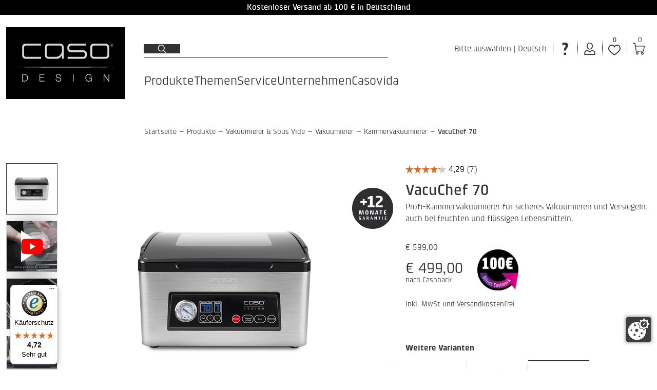

--- FILE ---
content_type: text/html; charset=utf-8
request_url: https://caso-design.de/de/p/vacuchef-70/
body_size: 72548
content:

<!doctype html>
<html lang="de" data-site-default-country="DE" class="no-js" prefix="og: http://ogp.me/ns#">
    <head>
        <meta charset="utf-8">
        <meta http-equiv="x-ua-compatible" content="ie=edge">

        

        








<script>
    var Hatraco = Hatraco || {};
    Hatraco = Object.assign({}, Hatraco, {
        ccm19Active: true,
        revision: 'ecca77cae60b580399d2471f40215144d7c45f37',
        environment: 'LIVE',
        env: 'LIVE',
        publicApi: {
            'countries': "/api/v2/countries/",
        },
        categoryJsonTreeUrl: "/de/category-json-tree",
        pageJsonTreeUrl: "/de/page-json-tree",
        customPageJsonTreeUrl: "/de/custom-page-json-tree",
        metaNaviJsonTreeUrl: "/de/help-page-json-tree",
        wishlistJsonTreeUrl: "/de/wishlist-json-tree",
        
            myAccountJsonTreeUrl: "/de/my-account-json-tree",
        
        checkoutJsonTreeUrl: "/de/checkout-json-tree",
        recentlistUrl: "/recentlist/json/",
        fetchStockForProductsUrl: "/de/webservices/update-views/pim/stock/",
        thirdPartyConsentUrl: "/de/webservices/gdpr/third_party_consent/",
        
            newsletterSubscriptionUrl: "/newsletter/",
        

        
            
            trackingUrl: "/tracking/",
        

        storelocatorLibrary: "https://maps.googleapis.com/maps/api/js",

        siteId: 1,
        multisite: true,
        frontendUpdaterUrl: "/de/webservices/update-views/update-frontend/",

        productstates: {
            in_basket: {
                initial: "Sie haben bereits 1 Artikel im Warenkorb",
                numItems: 0,
            },
            in_wishlist: {},
            in_comparison: {},
        },

        viewInfo: {
            type: "detail",
            
                product: {
                    is_end_product: true,
                    id: 253,
                    sku: "1418",
                    ean: "4038437014181",
                    hpn: "None",
                    slug: "vacuchef-70",
                    base_slug: "vacuchef-70",
                    title: "VacuChef 70",
                    subtitle: "Profi\u002DKammervakuumierer für sicheres Vakuumieren und Versiegeln, auch bei feuchten und flüssigen Lebensmitteln.",
                    extra_title: "",
                    extra_subtitle: "",
                    url: "/de/p/vacuchef-70/",
                    price: "599.00",
                     
                        sale_price: "499.00",
                    
                    special_price: "499.00",
                    special_price_valid_from: '2023-10-12T00:00:00',
                    special_price_valid_to: '2099-12-30T23:59:59',
                },
                mainCategory: {
                    category_id: 190,
                    base_slug: "kammervakuumierer",
                    url: "/de/kammervakuumierer/",
                    recursive_name: "Produkte > Vakuumierer & Sous Vide > Vakuumierer > Kammervakuumierer",
                    breadcrumbs: [{'category_id': 45, 'name': 'Produkte', 'url': '/de/produkte/'}, {'category_id': 49, 'name': 'Vakuumierer & Sous Vide', 'url': '/de/vakuumierer-sousvide/'}, {'category_id': 73, 'name': 'Vakuumierer', 'url': '/de/vakuumiergeraete/'}, {'category_id': 190, 'name': 'Kammervakuumierer', 'url': '/de/kammervakuumierer/'}],
                    level: 4,
                    headline: "Kammervakuumierer",
                    name: "Kammervakuumierer",
                    title: "Kammervakuumierer", // headline or name
                },
            
            
            
        },
        ss360Config: {
            language: 'de',  // search interface language, available options: 'en', 'de', 'fr', 'nl', 'pl', 'it', 'es', 'mx', 'tr', 'pt'
            
            results: {
                resultTemplate: {
                    template: `




    {{#content}}
    <div class="c-sitesearch-result">
        {{#image}}
        <div class="c-sitesearch-result__image">
            <a href="{{ link }}" title="{{ name }}">
                <img src="{{ image }}" alt="{{ name }}" title="{{ name }}" loading="lazy">
            </a>
        </div>
        {{/image}}
        <div class="c-sitesearch-result__content">
            <div class="c-sitesearch-result__name">
                <a href="{{ link }}" title="{{ name }}">
                    <h2>{{name}}</h2>
                </a>
            </div>
            {{{content}}}
        </div>
        <div class="c-sitesearch-result__cta">
            <a class="c-button c-button--go-to-idp" href="{{ link }}" title="{{ name }}">
                Mehr anzeigen
            </a>
        </div>
    </div>
    {{/content}}

    {{!#content}}
    <div class="c-product c-product--sitesearch" data-product-item data-product-slug="{{dataPointHash.template_slug[0]}}" data-product-sku="{{identifier}}" data-selector="product">
        
            
                <div class="c-product__image">
                    
    
                        <div class="c-product-image" data-selector="product-image" data-template-type="catalog">
                            <div class="c-product-image__images c-product__main-image" data-product-main-image-wrap="">
                                <a class="c-product-image__image" href="{{ link }}" title="{{ name }}">
                                    <picture>
                                        <img src="{{ image }}" data-product-main-image="" class="catalog" width="300" height="300" alt="{{ name }}"
                                             title="{{ name }}" data-zoom-image="{{ image }}" loading="lazy">
                                    </picture>
                                </a>
                            </div>
                        </div>
                    
    {{#dataPointHash.template_product_flags[0]}}
<div class="c-product__flags">{{{dataPointHash.template_product_flags[0]}}}</div>
{{/dataPointHash.template_product_flags[0]}}

                </div>
            

            

            <div class="c-product__infos" data-product-infos="">
                
                    
                        <div class="c-product-name c-product-name--catalog" data-selector="product-name">
                            <a class="c-product-name__anchor" href="{{ link }}" data-selector="product-name-anchor">
                                
                                    <h3 class="c-product-name__title c-product-name__title--level3">
                                        {{ dataPointHash.template_title[0] }}
                                    </h3>
                                    {{#dataPointHash.template_subtitle[0]}}
                                    <span class="c-product-name__subtitle">
                                        {{dataPointHash.template_subtitle[0]}}
                                    </span>
                                    {{/dataPointHash.template_subtitle[0]}}
                                
                            </a>
                        </div>
                    

                    

                    
                        {{#dataPointHash.template_display_price[0]}}
                        <div class="c-product__price">
                            <div class="c-product-pricing" data-selector="product-pricing" data-pricing-ajax>
                                
    {{!#dataPointHash.template_direct_cashback_info[0]}}
    
                                    <span class="c-product-pricing__loader"><svg class="c-icon c-icon--price-loader"><use xlink:href="#svg--price-loader" /></svg></span>
                                    <span style="display: none;" class="c-product-pricing__price c-product-pricing__price--old" data-label="UVP" data-vat-footnote-symbol="*"></span>
                                    <span style="display: none;" class="c-product-pricing__price c-product-pricing__price--special" data-label="Kaufpreis" data-vat-footnote-symbol="*"></span>

                                    <span style="display: none;" class="c-product-pricing__price c-product-pricing__price--normal" data-label="UVP" data-vat-footnote-symbol="*"></span>

                                    <span class="c-product-pricing__base-price" style="display: none;" data-vat-footnote-symbol="*"></span>
                                    
                                
    {{/dataPointHash.template_direct_cashback_info[0]}}

    {{#dataPointHash.template_direct_cashback_info[0]}}
    <div class="c-product-pricing__price-wrapper c-product-pricing__price-wrapper--cashback">
        
                                    <span class="c-product-pricing__loader"><svg class="c-icon c-icon--price-loader"><use xlink:href="#svg--price-loader" /></svg></span>
                                    <span style="display: none;" class="c-product-pricing__price c-product-pricing__price--old" data-label="UVP" data-vat-footnote-symbol="*"></span>
                                    <span style="display: none;" class="c-product-pricing__price c-product-pricing__price--special" data-label="Kaufpreis" data-vat-footnote-symbol="*"></span>

                                    <span style="display: none;" class="c-product-pricing__price c-product-pricing__price--normal" data-label="UVP" data-vat-footnote-symbol="*"></span>

                                    <span class="c-product-pricing__base-price" style="display: none;" data-vat-footnote-symbol="*"></span>
                                    
                                
        <span style="display: none;" class="c-product-pricing__price c-product-pricing__price--special-with-cashback c-product-pricing__price--special" data-direct-cashback data-label="Kaufpreis" data-vat-footnote-symbol="*" data-extra-text="nach Cashback"></span>
    </div>
        
            {{{dataPointHash.template_direct_cashback_info[0]}}}
        
    {{/dataPointHash.template_direct_cashback_info[0]}}

                            </div>
                        </div>
                        {{/dataPointHash.template_display_price[0]}}
                    

                    
                        
                            {{#dataPointHash.template_energy_efficiency[0]}}
                                {{{dataPointHash.template_energy_efficiency[0]}}}
                            {{/dataPointHash.template_energy_efficiency[0]}}
                        
                    

                    
                        {{#hasVariants}}
                        <div class="c-product__variants">
                            <div class="c-variation-indicator c-variation-indicator--sitesearch">
                                <div class="c-variation-indicator__item">
                                    <a href="{{link}}" title="{{name}}">
                                        +<span>{{variantsLength}} {{variantsCountLabel}}</span>
                                    </a>
                                </div>
                            </div>
                            
                        </div>
                        {{/hasVariants}}
                    
                
            </div>


            
                <div class="c-product__ctas">
                    
                        <a class="c-button c-button--go-to-idp" href="{{ link }}" title="{{ name }}">
                            Zum Produkt
                        </a>
                    
                </div>
            

        
    </div>
    {{/content}}
`,
                }
            }
        },

        
        
            sitesearchSettings: {
                customerId: '19035',
            },
        

        toolbarEditMode: false,

        currencyCode: "EUR",
        currencySymbol: "€",
        debug: false,
        protocol: 'https://',
        tracking : "true",
        doNotTrack : "",
        domain: "caso-design.de",
        csrf_cookie_domain: "None",
        csrf_cookie_name: "csrftoken_casodesign_live",
        csrf_header_name: "HTTP_X_CSRFTOKEN",
        mainDomain: 'caso-design.de',
        currentUrl: "/de/p/vacuchef-70/",
        path: "/de/p/vacuchef-70/",
        cms_page_reverse_id: '',
        gdpr_notice_content: "",
        gdprPostUrl: "/de/webservices/gdpr/confirm/",
        confirmThirdPartyPostUrl: "/de/webservices/gdpr/confirm_third_party/",
        mediaUrl: "https://caso-design.de/media/",
        staticUrl: "/static/",
        mandator: "casodesign",
        basketUrl: "/basket/",
        addToBasketSuccessLayout: "compact",
        addToWishlistSuccessLayout: "compact",
        
        homeUrl: "/de/",

        
        
        
        wishlistUrl: '/wishlist/',
        wishlistAjaxAddUrl: '/wishlist/add/ajax/',
        wishlistAjaxRemoveUrl: '/wishlist/remove/ajax',

        
        
            comparisonAjaxAddUrl: '/comparison/add/ajax/',
            comparisonMaxItems: 0,
        
        
        
            comparisonAjaxRemoveUrl: '/comparison/remove/ajax/',
        

        addressBookListUrl: "/accounts/addresses/",
        addressBookCreateUrl: "/accounts/address/create",

        basketAjaxAddUrl: "/basket/add/ajax/",
        basketPreviewUrl: "/basket/preview/?next=/de/p/vacuchef-70/",
        basketCheckoutPreviewUrl: "/basket/checkout-preview/?next=/de/p/vacuchef-70/",

        basketUpdateAjaxUrl: "/basket/preview/?next=/de/p/vacuchef-70/",
        

        
        applyDiscountToBasketAjaxUrl: "/basket/apply-ajax-discount/",

        filterForm: 'false',
        
        restockNotifiyUrl: '/restocknotifier/',
        userLoggedIn: false,
        

        userCountry: "your country",
        cfcid: "81",
        cfc: "DE",

        hidePricesInCountries: ["CH"],

        showcaseAjaxUrl: '/de/djcms/cms-content/REVERSE_ID/showcase_nextgen/',
        footnoteAjaxUrl: "/footnote/",
        pluginOptionsJsonUrl: "/de/djcms/pluginoptions-json",

        getDiscountUrl: "/discount/get-discount/",
        
            findItemDiscountUrl: "/discount/find-item-discount/vacuchef-70/",
        
        
        ajaxMessagesUrl: "/de/webservices/ajax_messages/",

        shopInfos: {
            businessHours: {
                1: 'Mo – Do: 8:00 – 18:00 Uhr',
                2: 'Fr: 8:00 – 17:00 Uhr',
                3: 'Sa: 10:00 – 14:00 Uhr',
            },
            servicePhone: '+49 (0) 40 22 63 07 067',
        },
        couponForNewsletter: true,

        i18n: {
            startpage: "Startseite",
            goToStartpage: "Gehe zu Startseite",
            languages: ['de', 'en'],
            language: 'de',

            anErrorHasAccuredMsg: "Ein Fehler ist aufgetreten.",
            hintMsg: "Hinweis",
            deleteYourCookiesAndReload: "Bitte löschen Sie ihre Browser-Cookies und versuchen Sie es erneut.",
            resourceNotFound: "Die Seite oder der Artikel nicht gefunden werden.",
            pleaseTryAgainLater: "Bitte versuchen Sie es erneut.",
            success: "Erfolgreich",
            wishlist: "Favoriten",
            vat: "incl. VAT and plus shipping costs",
            
            addToWishlist: "Zu Favoriten hinzufügen",
            logInForWishlist: 'Um Ihre Favoriten zu nutzen, <a id="login-for-wishlist" href="/accounts/login/">melden Sie sich bitte erst an</a>.',
            addToCart: "Zum Warenkorb hinzufügen",
            addToCartSuccess: "Der Artikel wurde erfolgreich in Ihren Warenkorb gelegt.",
            addToWishlistSuccess: "Der Artikel wurde erfolgreich zu Ihren Favoriten hinzugefügt.",
            share: "Teilen",
            save: "Speichern",
            basketLinkLabel: "Zum Warenkorb",
            wishlistLinkLabel: "Zu den Favoriten",
            wishlistSuccessMessage: "Der Artikel wurde erfolgreich zu Ihren Favoriten hinzugefügt.",
            alreadyInWishlist: "Der Artikel befindet sich bereits in Ihren Favoriten.",
            comparison: "Vergleichsliste",
            addToComparisonSuccess: "Der Artikel wurde erfolgreich zu Ihrer Vergleichsliste hinzugefügt.",
            alreadyInComparison: "Das Produkt befindet sich bereits in Ihrer Vergleichsliste.",
            itemSingular: "Artikel",
            itemPlural: "Artikel",
            pieceSingular: "Stck",
            piecePlural: "Stck",
            myComparisonList: "Meine Vergleichsliste",
            viewItem: "Artikel ansehen",
            close: "Schließen",
            back: "Zur&uuml;ck",
            was: "statt",
            activate: "Aktivieren",
            bad: "Schlecht",
            poor: "Mangelhaft",
            average: "Durchschnittlich",
            good: "Gut",
            excellent: "Ausgezeichnet",
            browseShop: "Shop durchsuchen",
            discoverBrand: "Marke entdecken",
            discoverAll: "Alle entdecken",
            showAll: "Alles anzeigen",
            showSelection: "Auswahl anzeigen",
            filterLoadingMsg: "Ansicht wird aktualisiert. Bitte haben Sie einen Moment Geduld...",
            cartPreviewLoadingMsg: "Ihr Warenkorb wird aktualisiert. Bitte haben Sie einen Moment Geduld...",
            showFilter: "Filter einblenden",
            hideFilter: "Filter ausblenden",
            showMoreFilters: "weitere Filter anzeigen",
            showLessFilters: "weniger Filter anzeigen",
            expand: "... Erweitern",
            collapse: "... Einklappen",
            gdprToggleSuccess: "Ihre Einstellungen wurden erfolgreich gespeichert.",
            gdprToggleError: "Ihre Einstellungen konnten nicht gespeichert werden. Bitte versuchen Sie es erneut.",
            updatingView: "Ansicht wird aktualisiert",
            pleaseWait: "Bitte warten",
            oneMomentPlease: "Ein Moment bitte",
            next: "Weiter",
            permalinkCopiedSuccessfully: "Link erfolgreich in die Zwischenablage kopiert.",
            permalinkCopy: "Kopieren mit Strg/cmd + c",
            day: "Tag",
            days: "Tage",
            hour: "Stunde",
            hours: "Stunden",
            minute: "Minute",
            minutes: "Minuten",
            second: "Sekunde",
            seconds: "Sekunden",
            categories: "Produkttyp",
            recentlyViewed: "Zuletzt angesehen",
            help: "Hilfe",

            entireConfiguration: "Gesamtkonfiguration", //Gesamtkonfiguration
            optional: "Optional",
            without: "Ohne",
            afterCashback: "nach Cashback",
            newsletterTitle: `5€ Rabatt-Gutschein bei Newsletteranmeldung<a class="c-footnote__sup c-footnote__sup--title" data-footnote="rabatt-5"></a>`,
            end: 0
        },
        maxItemQuantityInCart: 18,

        showcase: {},

        moduleOpts: {
            productPrice: {
    "default": {
        "show_small": true,
        "show_discount_percentage": false,
        "hide_vatinfo": true,
        "show_extra_info": false,
        "show_not_discountable_info": false,
        "show_asterisk": true,
        "hide_shipcost_groups": true,
        "show_for_business_product": true,
        "hide_vatinfo_for_business_product": true,
        "show_business_product_rrp": false,
        "show_scale_price": false,
        "show_scale_price_from_label": false,
        "show_scale_price_discount_percentage": false,
        "show_cheapest_scale_price_initial": false,
        "show_most_expensive_scale_price_initial": true
    },
    "catalog": {
        "modifier": "catalog",
        "show_cheapest_scale_price_initial": false,
        "show_scale_price_from_label": false,
        "show_most_expensive_scale_price_initial": true
    },
    "preview": {
        "modifier": "preview",
        "show_small": false,
        "hide_vatinfo": false,
        "show_asterisk": false
    },
    "detail": {
        "modifier": "detail",
        "show_small": false,
        "hide_vatinfo": false,
        "show_asterisk": false,
        "show_scale_price": true,
        "hide_vatinfo_for_business_product": false
    },
    "showcase": {
        "modifier": "showcase",
        "show_cheapest_scale_price_initial": true,
        "show_scale_price_from_label": true
    },
    "showcase_custom": {
        "modifier": "showcase"
    },
    "xseller": {
        "modifier": "xseller"
    },
    "replacements": {
        "modifier": "replacements"
    },
    "imagemap": {
        "modifier": "imagemap"
    },
    "accessory_product": {
        "modifier": "accessory-product"
    },
    "comparison": {
        "modifier": "comparison"
    }
},
            productGallery: {
    "default": {
        "use_simple_image": true,
        "imageset_limit": null,
        "imageset_sort_tags": [],
        "imageset_tags": [],
        "change_image_on_hover": false,
        "anchor": true,
        "zoom": false,
        "inner_zoom": false,
        "inner_zoom_custom_position": false,
        "inner_zoom_default_zoom_factor": 2.5,
        "inner_zoom_min_zoom_factor": 1.5,
        "inner_zoom_max_zoom_factor": 4,
        "inner_zoom_factor_controls": false,
        "inner_zoom_show_zoomlevel": false,
        "inner_zoom_mousewheelzoom": false,
        "slideshow": false,
        "slideshow_speed": 500,
        "slideshow_infinite": false,
        "slideshow_autoplay": false,
        "slideshow_autoplay_speed": 3000,
        "slideshow_vertical": false,
        "slideshow_fade": false,
        "slideshow_dots": true,
        "slideshow_dots_clickable": false,
        "slideshow_scrollbar": false,
        "slideshow_arrows": true,
        "slideshow_responsive_options": {},
        "thumbnails": false,
        "thumbnails_slideshow": false,
        "thumbnails_slideshow_speed": 500,
        "thumbnails_slideshow_items": {
            "0": 3,
            "480": 3,
            "720": 3,
            "1024": 3,
            "1366": 4
        },
        "thumbnails_slideshow_space_between": 0,
        "thumbnails_slideshow_dots": false,
        "thumbnails_slideshow_infinite": false,
        "thumbnails_slideshow_vertical": false,
        "thumbnails_slideshow_dots_append_to_gallery": false,
        "thumbnails_slideshow_arrows_append_to_gallery": false,
        "wait_for_image_load": false,
        "videos": false,
        "video_attr": "videourl",
        "video_label": "",
        "video_position": null
    },
    "catalog": {
        "modifier": "catalog",
        "imageset_tags": [
            "catalog",
            "catalog-hover"
        ],
        "imageset_sort_tags": [
            "catalog",
            "catalog-hover"
        ],
        "imageset_limit": 2,
        "change_image_on_hover": true
    },
    "preview": {
        "modifier": "preview",
        "use_simple_image": false,
        "slideshow": true
    },
    "detail": {
        "modifier": "detail",
        "use_simple_image": false,
        "slideshow": true,
        "zoom": true,
        "slideshow_dots": false,
        "thumbnails": true,
        "thumbnails_slideshow": true,
        "thumbnails_slideshow_vertical": true,
        "thumbnails_slideshow_items": {
            "0": 2,
            "480": 2,
            "720": 3,
            "960": 4
        },
        "thumbnails_slideshow_space_between": 12,
        "videos": true,
        "video_position": 2,
        "inner_zoom": true,
        "inner_zoom_custom_position": true,
        "inner_zoom_mousewheelzoom": true
    },
    "showcase": {
        "modifier": "showcase"
    },
    "wishlist": {
        "modifier": "wishlist",
        "imageset_tags": [
            "catalog",
            "catalog-hover"
        ],
        "imageset_sort_tags": [
            "catalog",
            "catalog-hover"
        ],
        "imageset_limit": 2,
        "change_image_on_hover": true
    },
    "comparison": {
        "modifier": "comparison"
    },
    "xseller": {
        "modifier": "cart"
    },
    "cart": {
        "modifier": "cart"
    },
    "order": {
        "modifier": "order",
        "anchor": false
    },
    "addtocart": {
        "modifier": "addtocart"
    }
},
        },
        end: 0
    });
</script>

        <link rel="preload" href="/static/js/main.js?ecca77cae60b580399d2471f40215144d7c45f37" as="script">
        <link rel="preload" href="/static/js/main.vendor.js?ecca77cae60b580399d2471f40215144d7c45f37" as="script">
        

<link rel="preload" href="/static/fonts/KlintProMedium/font.woff2" as="font" crossorigin="">
<link rel="preload" href="/static/fonts/KlintProBold/font.woff2" as="font" crossorigin="">
<link rel="preload" href="/static/fonts/KlintProRegular/font.woff2" as="font" crossorigin="">

        

<title>VacuChef 70 online bei caso-design.de bestellen</title>
<meta name="description" content="Profi-Kammervakuumierer für sicheres Vakuumieren und Versiegeln, auch bei feuchten und flüssigen Lebensmitteln. VacuChef 70 bequem und sicher online bestellen. Komplettes Sortiment ✓ Beste Qualität ✓ Direkter Kontakt zum Hersteller ✓ - CASO Design Onlineshop">
<meta name="keywords" lang="de" content="">

<meta name="twitter:card" content="summary">
<meta property="og:title" content="VacuChef 70 online bei caso-design.de bestellen">
<meta property="og:description" content="Profi-Kammervakuumierer für sicheres Vakuumieren und Versiegeln, auch bei feuchten und flüssigen Lebensmitteln. VacuChef 70 bequem und sicher online bestellen. Komplettes Sortiment ✓ Beste Qualität ✓ Direkter Kontakt zum Hersteller ✓ - CASO Design Onlineshop">
<meta property="og:url" content="caso-design.de/de/p/vacuchef-70/">
<meta property="og:site_name" content="CASO Design Onlineshop">
<meta property="og:type" content="website">


    
        <meta property="og:image" content="https://caso-design.de/media/thumbs/14/0d/0909dfcbaa2ad012a8e82015da8c6b32e093/1200x628_crop=center/managed/c0/4b/c04b3c7d939a0b53b6ef2c151bcb4c4c/caso-vakuumieren-vacu-chef-70-01418-025_1400px.jpg.thumb.jpg">
    <meta property="og:image:type" content="image/jpeg">



    
        <meta property="twitter:image" content="https://caso-design.de/media/thumbs/09/08/ea0f5cead910de064697c4760a839e1e3a00/1024x512_crop=center/managed/c0/4b/c04b3c7d939a0b53b6ef2c151bcb4c4c/caso-vakuumieren-vacu-chef-70-01418-025_1400px.jpg.thumb.jpg">
    <meta property="twitter:image:type" content="image/jpeg" >


        <script type="application/ld+json">{"@context": "http://schema.org/", "@type": "Corporation", "url": "https://caso-design.de/de/", "name": "CASO Design Onlineshop", "email": "shop@caso-design.de", "telephone": "+49 (0) 40 22 63 07 067", "logo": "https://caso-design.de/static/gfx/logo_meta_casodesign.svg"}</script><script type="application/ld+json">{"@context": "http://schema.org/", "@type": "BreadcrumbList", "itemListElement": [{"@type": "ListItem", "position": 1, "item": {"@id": "https://caso-design.de/de/produkte/", "name": "Produkte"}}, {"@type": "ListItem", "position": 2, "item": {"@id": "https://caso-design.de/de/vakuumierer-sousvide/", "name": "Vakuumierer & Sous Vide"}}, {"@type": "ListItem", "position": 3, "item": {"@id": "https://caso-design.de/de/vakuumiergeraete/", "name": "Vakuumierer"}}, {"@type": "ListItem", "position": 4, "item": {"@id": "https://caso-design.de/de/kammervakuumierer/", "name": "Kammervakuumierer"}}, {"@type": "ListItem", "position": 5, "item": {"@id": "https://caso-design.de/de/p/vacuchef-70/", "name": "VacuChef 70"}}]}</script><script type="application/ld+json">{"@context": "https://schema.org/", "@type": "Product", "name": "VacuChef 70", "image": [{"@context": "http://schema.org", "@type": "ImageObject", "contentUrl": "https://caso-design.de/media/thumbs/6d/9f/e26fa5a011b309f92744127eff5a4e519b80/500x_crop=center/managed/c0/4b/c04b3c7d939a0b53b6ef2c151bcb4c4c/caso-vakuumieren-vacu-chef-70-01418-025_1400px.jpg.thumb.jpg"}, {"@context": "http://schema.org", "@type": "ImageObject", "contentUrl": "https://caso-design.de/media/thumbs/28/4c/76fa18bf3696c8f4f9f3859afe703c43eb82/500x_crop=center/managed/d3/85/d38564ef7333d0d6f7e18ffc41c8d451/caso-vakuumieren-vacu-chef-70-01418-020_1400px.jpg.thumb.jpg"}, {"@context": "http://schema.org", "@type": "ImageObject", "contentUrl": "https://caso-design.de/media/thumbs/9f/bc/7e86b2bb978b928abd872b4c92aa35dfecef/500x_crop=center/managed/d1/d0/d1d0b42e569ae5749eaaa43239fa288e/caso-vakuumieren-vacu-chef-70-01418-007_1400px.jpg.thumb.jpg"}, {"@context": "http://schema.org", "@type": "ImageObject", "contentUrl": "https://caso-design.de/media/thumbs/f2/41/f621cea8a99f37f9be64de0b71c297bba2f3/500x_crop=center/managed/b8/f9/b8f9901aff63450cc15f0c244e883cf8/caso-vakuumieren-vacu-chef-70-01418-002_1400px.jpg.thumb.jpg"}, {"@context": "http://schema.org", "@type": "ImageObject", "contentUrl": "https://caso-design.de/media/thumbs/c5/db/46ed9719c292e2c61eb225b86cdabefa6f69/500x_crop=center/managed/40/10/4010090a974bd90f8eb2d695837662e6/caso-vakuumieren-vacu-chef-70-01418-001_1400px.jpg.thumb.jpg"}, {"@context": "http://schema.org", "@type": "ImageObject", "contentUrl": "https://caso-design.de/media/thumbs/8a/87/acd1a5f6dd90d7d782f25830345c3515ce5b/500x_crop=center/managed/62/4a/624a6a544a4fac13f6ae1ddcea499d97/caso-vakuumieren-vacu-chef-70-01418-008_1400px.jpg.thumb.jpg"}, {"@context": "http://schema.org", "@type": "ImageObject", "contentUrl": "https://caso-design.de/media/thumbs/1a/d5/a9fd8276ce9759916ab9c2a4b58c1bb089b2/500x_crop=center/managed/ae/a8/aea8c1714e4d8a351656a4f679de3913/caso-vakuumieren-vacu-chef-70-01418-015_1400px.jpg.thumb.jpg"}, {"@context": "http://schema.org", "@type": "ImageObject", "contentUrl": "https://caso-design.de/media/thumbs/a1/d3/a5bf97abe41fa6d0cfc409e4cfd9d9971669/500x_crop=center/managed/3a/74/3a74f17ffab145d5cd117d2603de39bc/caso-vakuumieren-vacu-chef-70-01418-014_1400px.jpg.thumb.jpg"}, {"@context": "http://schema.org", "@type": "ImageObject", "contentUrl": "https://caso-design.de/media/thumbs/ee/2b/41d98e5d93e2ad714d18cf5e56d1bc4ac31a/500x_crop=center/managed/c6/85/c685d1b82a972cc6d3f17a002d8dde5d/caso-vakuumieren-vacu-chef-70-01418-005_1400px.jpg.thumb.jpg"}, {"@context": "http://schema.org", "@type": "ImageObject", "contentUrl": "https://caso-design.de/media/thumbs/97/ef/e6028c47af64a3affcb64b2e25e380e07a06/500x_crop=center/managed/ac/81/ac818e4c3609745777f24ebf944eb4c2/caso-vakuumieren-vacu-chef-70-01418-011_1400px.jpg.thumb.jpg"}], "description": "Kompakter Gewerbe‐KammervakuumiererKammergröße: 305x322x100 mm/ Kammervolumen: ca. 8 lGehäuse und Kammer aus EdelstahlDoppelte Schweißnaht bei 29 cm BreiteSicheres Vakuumieren und Versiegeln bei feuchten und flüssigen LebensmittelnStarke, schnelle Profi‐Vakuumpumpe – 70 L / min.Hochwertiges Manometer zur Anzeige des aktuellen DrucksNahezu 100%‐VakuumMax. Vakuum-Druck: -0,95 barGeschlossene Vakuumkammer mit gewölbtem, transparentem und extra starkem Glasdeckel (Temperglas)Digitale Prozessanzeige der Vakuum‐ und SchweißfunktionEinstellbare Vakuum‐ und SchweißzeitInkl. 30 Profi-Beutel (20x30 cm)", "sku": "1418", "gtin13": "4038437014181", "category": "Kammervakuumierer", "manufacturer": {"@type": "Corporation", "name": "CASO Design"}, "offers": {"@type": "Offer", "priceCurrency": "EUR", "itemOffered": "VacuChef 70", "itemCondition": "http://schema.org/NewCondition", "availability": "http://schema.org/InStock", "url": "https://caso-design.de/de/p/vacuchef-70/", "seller": {"@type": "Corporation", "name": "CASO Design Onlineshop"}, "price": "499.00", "priceValidUntil": "2099-12-30T23:59:59", "priceSpecifications": [{"@type": "UnitPriceSpecification", "priceType": "https://schema.org/ListPrice", "price": "599.00", "priceCurrency": "EUR"}]}}</script>
        
    <link hreflang="de-DE" href="https://caso-design.de/de/p/vacuchef-70/" rel="alternate">
    <link hreflang="en-DE" href="https://caso-design.de/en/p/vacuchef-70/" rel="alternate">

    <link rel="alternate" href="https://caso-design.de/en/p/vacuchef-70/" hreflang="x-default">

    <link rel="canonical" href="https://caso-design.de/de/p/vacuchef-70/">
        <meta name="robots" content="index,follow">
        <meta name="viewport" content="width=device-width, initial-scale=1">

        
            <script src="https://ccm19.hatraco.net/91mcc/app.js?apiKey=26837878a12915a22f90e4eb089d8e57aec3fb801432a47b&amp;domain=60b7bfb" referrerpolicy="origin"></script>
        
        
            
<script>var dataLayer = dataLayer || [{}];</script><link rel="preconnect" href="//www.googletagmanager.com"><link rel="preconnect" href="//www.google-analytics.com"><script>
            function gtag() {
                dataLayer.push(arguments);
            }

            if(!window.CCM) {
                gtag('consent', 'default', {
                    'ad_user_data': 'denied',
                    'ad_personalization': 'denied',
                    'ad_storage': 'denied',
                    'analytics_storage': 'denied',
                    'wait_for_update': 500,
                });
            }

            window.addEventListener('load', function () {
                fetch('/tracking/datalayer/')
                    .then(response => {
                        if (!response.ok) throw new Error('Network response was not ok');
                        return response.json();
                    })
                    .then(data => {
                        for (var i = 0; i < data.length; i++) {
                            dataLayer.push(data[i]);
                        }
                    })
                    .catch(error => {
                        console.error('Fetch error:', error);
                    });


                
                    dataLayer.push({'event': 'pageType', 'pageType': 'detail'})
                    
                    dataLayer.push({
                        'event': "view_item",
                        'currency': "EUR",
                         
                            'value': 499.00,
                        
                        'items': [{
                            'product_id': 253,
                            'product_ean': "4038437014181",
                            'item_id': "1418",
                            'item_name': "VacuChef 70 Profi-Kammervakuumierer für sicheres Vakuumieren und Versiegeln, auch bei feuchten und flüssigen Lebensmitteln.",
                            
                            
                                'item_category': "Produkte",
                            
                                'item_category2': "Produkte > Vakuumierer & Sous Vide",
                            
                                'item_category3': "Produkte > Angebote > Direct Cashback",
                            
                                'item_category4': "Produkte > Vakuumierer & Sous Vide > Vakuumierer",
                            
                                'item_category5': "Produkte > Vakuumierer & Sous Vide > Vakuumierer > Kammervakuumierer",
                            
                                'item_category6': "Produkte > Vakuumierer & Sous Vide > Vakuumierer > Professionelle Vakuumierer",
                            
                                'item_category7': "Produkte > Vakuumierer & Sous Vide > Vakuumierer > Vakuumierer alle Produkte",
                            
                                'item_category8': "Produkte > Angebote",
                            
                             
                                'price': 499.00,
                            
                             
                                'discount': 100.00,
                            
                            'quantity': 1
                        }],
                    })
                

                




            })
        </script><script>
                (function (w, d, s, l, i) {
                    w[l] = w[l] || [];
                    w[l].push({
                        'gtm.start':
                            new Date().getTime(), event: 'gtm.js'
                    });
                    var f = d.getElementsByTagName(s)[0],
                        j = d.createElement(s), dl = l != 'dataLayer' ? '&l=' + l : '';
                    j.async = true;
                    j.src =
                        '//www.googletagmanager.com/gtm.js?id=' + i + dl;
                    f.parentNode.insertBefore(j, f);
                })(window, document, 'script', 'dataLayer', 'GTM-NMT846W');
            </script>

            


        

        <!-- Favicons -->

    
        <link rel="mask-icon" type="image/svg+xml" href="/safari-pinned-tab.svg" color="#000000">
        <link rel="apple-touch-icon" sizes="180x180" href="/apple-touch-icon.png">
        <link rel="icon" type="image/png" sizes="16x16" href="/favicon-16x16.png">
        <link rel="icon" type="image/png" sizes="32x32" href="/favicon-32x32.png">
        <link rel="icon" type="image/png" sizes="96x96" href="/favicon-96x96.png">
        <link rel="icon" type="image/png" sizes="180x180" href="/favicon-180x180.png">
        <link rel="icon" type="image/png" sizes="192x192" href="/android-chrome-192x192.png">
        <link rel="icon" type="image/png" sizes="512x512" href="/android-chrome-512x512.png">
        <link rel="icon" type="image/svg+xml" sizes="any" href="/favicon.svg">
        <link rel="shortcut icon" sizes="48x48" href="/favicon.ico">
        <link rel="manifest" href="/manifest.json">
    
        <meta name="application-name" content="CASO Design">
        <meta name="apple-mobile-web-app-title" content="CASO Design">
        <meta name="theme-color" content="#000000">
<!-- // Favicons -->

        
        
        
        <link rel="stylesheet" href="/static/js/main.bundle.css?ecca77cae60b580399d2471f40215144d7c45f37">
        <link rel="stylesheet" href="/static/css/main.vendor.css?ecca77cae60b580399d2471f40215144d7c45f37" media="print" onload="this.media='all'" data-vendor-css>
        <link rel="stylesheet" href="/static/css/main.css?ecca77cae60b580399d2471f40215144d7c45f37">

        
    <link rel="stylesheet" href="/static/css/partials.product.css?ecca77cae60b580399d2471f40215144d7c45f37">


            <link rel="stylesheet" href="/static/css/partials.showcase.image.css?ecca77cae60b580399d2471f40215144d7c45f37">
        

    <link rel="stylesheet" href="/static/css/partials.showcase.description.css?ecca77cae60b580399d2471f40215144d7c45f37">


            <link rel="stylesheet" href="/static/css/partials.showcase.description.css?ecca77cae60b580399d2471f40215144d7c45f37">
        

        <link rel="stylesheet" href="/static/css/partials.idp.css?ecca77cae60b580399d2471f40215144d7c45f37">
        <link rel="stylesheet" href="/static/css/partials.showcase.css?ecca77cae60b580399d2471f40215144d7c45f37">
    


        

        
        
            <!-- Begin eTrusted bootstrap tag -->
            <script src="https://integrations.etrusted.com/applications/widget.js/v2" defer async></script>
            <!-- End eTrusted bootstrap tag -->
        
    
    </head>

    
    <body class="
    
    t-detail
    t-kammervakuumierer t-vacuchef-70
    
    
 has-promotion-banner has-promotion-banner--fixed">
        
            <nav id="a11y-skip-links" class="a11y-skip-links" data-skip-links aria-label="Skip Links">
                
                    <a class="c-button a11y-skip-links__button a11y-skip-links__button--main" href="#id-main">Zum Hauptinhalt springen</a>
                    
                        <a class="c-button a11y-skip-links__button a11y-skip-links__button--search" href="#id-search">Zur Suche springen</a>
                    
                    <a class="c-button a11y-skip-links__button a11y-skip-links__button--footer" href="#id-footer">Zum Footer springen</a>
                
            </nav>
        

        

        



    
        <noscript>
            <iframe src="//www.googletagmanager.com/ns.html?id=GTM-NMT846W" height="0" width="0" style="display:none;visibility:hidden"></iframe>
        </noscript>
    



        <div style="display: none;">
            <svg><defs/><symbol id="svg--account" viewBox="0 0 595.28 595.28"><path d="M530.73,400.17c-33.15-31-128.53-51.56-128.53-51.56,0,0-78.72,92.84-105.02,92.84s-105-92.84-105-92.84c0,0-95.44,20.56-128.53,51.56-33.16,31-47.75,195.1-47.75,195.1H579.38s-9.73-158.71-48.65-195.1Z"/><path d="M297.62,0C371.98,0,432.16,59.9,432.16,146.02s-60.18,146-134.54,146-134.51-59.9-134.51-146C163.12,59.9,223.35,0,297.62,0Z"/></symbol><symbol id="svg--advantages" viewBox="0 0 683.19 710.5"><path d="M600.52,134.85L275.6,471.94,82.62,282.36c-18.98-18.62-49.41-18.44-68.21,.36l-.18,.18c-18.98,18.98-18.98,49.59,0,68.56l219.84,219.84c23.09,23.09,60.51,23.63,84.14,1.07L667.83,206.46c19.87-18.8,20.59-50.3,1.43-70h0c-18.62-19.15-49.23-20.05-68.74-1.61Z"/></symbol><symbol id="svg--arrow-down" viewBox="0 0 48 48"><path d="M46,14.8c0,.4-.1,.7-.4,1l-20.6,20.6c-.3,.3-.6,.4-1,.4s-.7-.1-1-.4L2.4,15.8c-.3-.3-.4-.6-.4-1s.1-.7,.4-1l2.2-2.2c.3-.3,.6-.4,1-.4s.7,.1,1,.4L24,28.9,41.3,11.6c.3-.3,.6-.4,1-.4s.7,.1,1,.4l2.2,2.2c.4,.3,.5,.6,.5,1Z"/></symbol><symbol id="svg--arrow-right" viewBox="0 0 48 48"><path d="M36.8,24c0,.4-.1,.7-.4,1L15.8,45.6c-.3,.3-.6,.4-1,.4s-.7-.1-1-.4l-2.2-2.2c-.3-.3-.4-.6-.4-1s.1-.7,.4-1L28.9,24,11.6,6.7c-.3-.3-.4-.6-.4-1s.1-.7,.4-1l2.2-2.2c.3-.3,.6-.4,1-.4s.7,.1,1,.4l20.6,20.5c.3,.3,.4,.6,.4,1Z"/></symbol><symbol id="svg--close-left" viewBox="0 0 48 48"><path d="M39.7,24c0,.3-.1,.5-.3,.7l-14.8,14.8c-.2,.2-.4,.3-.7,.3s-.5-.1-.7-.3l-1.6-1.6c-.2-.2-.3-.4-.3-.7s.1-.5,.3-.7l12.4-12.5-12.4-12.5c-.2-.2-.3-.4-.3-.7s.1-.5,.3-.7l1.6-1.6c.2-.2,.4-.3,.7-.3s.5,.1,.7,.3l14.8,14.7c.2,.3,.3,.5,.3,.8Z"/><path d="M26.7,24c0,.3-.1,.5-.3,.7l-14.8,14.8c-.2,.2-.4,.3-.7,.3s-.5-.1-.7-.3l-1.6-1.6c-.2-.2-.3-.4-.3-.7s.1-.5,.3-.7l12.4-12.5L8.6,11.5c-.2-.2-.3-.4-.3-.7s.1-.5,.3-.7l1.6-1.6c.2-.2,.4-.3,.7-.3s.5,.1,.7,.3l14.8,14.7c.2,.3,.3,.5,.3,.8Z"/></symbol><symbol id="svg--close" viewBox="0 0 24 24"><polygon points="16.6 18 18 16.6 13.4 12 18 7.4 16.6 6 12 10.6 7.4 6 6 7.4 10.6 12 6 16.6 7.4 18 12 13.4 16.6 18"/></symbol><symbol id="svg--cross" viewBox="0 0 612 792"><path d="M492.37,625.5c-6.71,0-12.72-2.46-17.38-7.12l-168.99-168.99-168.99,168.99c-4.66,4.66-10.67,7.12-17.38,7.12s-12.72-2.46-17.38-7.12l-18.63-18.63c-4.66-4.66-7.12-10.67-7.12-17.38,0-6.7,2.46-12.71,7.12-17.38l168.99-168.99L83.62,227.01c-4.66-4.66-7.13-10.67-7.12-17.38,0-6.7,2.46-12.71,7.12-17.38l18.63-18.63c4.66-4.66,10.67-7.12,17.38-7.12,6.71,0,12.72,2.46,17.38,7.12l168.99,168.99,168.99-168.99c4.66-4.66,10.67-7.12,17.38-7.12,6.71,0,12.72,2.46,17.38,7.12l18.63,18.63c4.66,4.65,7.12,10.66,7.12,17.38,0,6.71-2.47,12.72-7.13,17.38l-168.99,168.99,168.99,168.99c4.66,4.66,7.12,10.67,7.12,17.38,0,6.72-2.47,12.72-7.13,17.38l-18.63,18.63c-4.66,4.66-10.67,7.12-17.38,7.12Z"/></symbol><symbol id="svg--download" viewBox="0 0 595.28 595.28"><path d="M91.45,120.7c0-6.21,2.11-11.21,6.65-15.75l20.43-20.43c4.54-4.54,9.54-6.65,15.75-6.65s11.22,2.11,15.75,6.65l147.36,147.36L444.78,84.49c4.51-4.51,9.52-6.62,15.73-6.62s11.22,2.11,15.75,6.65l20.92,20.92c4.54,4.54,6.65,9.54,6.65,15.75s-2.11,11.21-6.65,15.75l-184.31,184.32c-4.1,2.73-8.67,5.4-15.47,5.4-6.21,0-11.22-2.11-15.75-6.65L98.1,136.46c-4.53-4.54-6.65-9.54-6.65-15.75Z"/><g><path d="M590.26,331.67c-3.35-3.35-7.6-5.02-12.74-5.02h-174.16l-90.49,90.49c-4.1,2.73-8.67,5.4-15.47,5.4-6.21,0-11.22-2.11-15.75-6.65l-89.24-89.24H17.76c-5.15,0-9.4,1.67-12.74,5.02-3.35,3.35-5.02,7.6-5.02,12.74v155.24c0,5.15,1.67,9.39,5.02,12.74,3.35,3.35,7.59,5.02,12.74,5.02H577.51c5.15,0,9.4-1.67,12.74-5.02,3.35-3.35,5.02-7.6,5.02-12.74v-155.23c0-5.15-1.67-9.39-5.02-12.74Z"/><polygon points="298.51 326.65 296.28 326.65 297.39 327.77 298.51 326.65"/></g></symbol><symbol id="svg--edit" viewBox="0 0 48 48"><path d="M2,36.8V46h9.2l27.1-27.1l-9.2-9.2L2,36.8z M45.3,11.9c1-1,1-2.5,0-3.5l-5.7-5.7c-1-1-2.5-1-3.5,0l-4.5,4.5l9.2,9.2
	C40.8,16.4,45.3,11.9,45.3,11.9z"/></symbol><symbol id="svg--facebook" viewBox="0 0 307.19 595.28"><path d="M198.96,595.28V324.7h90.73l14.32-105.05h-105.05v-66.85c0-17.51,3.19-30.24,11.15-38.2,7.96-7.96,20.69-12.73,41.38-12.73h55.71V4.77C288.09,1.59,261.03,0,226.01,0,184.63,0,151.2,12.73,127.33,36.61c-25.47,23.88-36.6,58.89-36.6,103.46v77.99H0v106.64H90.73v270.58h108.23Z"/></symbol><symbol id="svg--globe" viewBox="0 0 595.28 595.28"><path d="M297.65,0C133.28,0,0,133.28,0,297.63s133.28,297.64,297.64,297.64,297.62-133.29,297.62-297.64C595.28,133.28,461.99,0,297.65,0ZM92.86,153.52c-5.82,1.81,17.84,42.35,21.55,46.69,19.48,22.77-39.03,62.27-36.23,72.12,1.45,4.93,14.26,46.24,14.54,43.78-3.21,24.92,32.19,75.43,24.14,95.8-1.37,3.46-5.62-3.19-4.74-.74,5.48,50.16-45.85,56.53-42.02,48.82,3.83-7.71,16.48-8.91,16.72-18.74,.24-9.83-5.87-15.06-5.62-20.9,.56-12.68-20.48-19.5-18.81-24.64,1.67-5.14,6.82-2.61,5.94-7.09-.88-4.48-13.92-10.25-24.98-9.91-18.92,.59-10.82-12.16-12.27-16.07-37.82-101.5,25.36-209.74,24.47-216.23-.88-6.49,2.22-9.97,6.47-11.66,4.25-1.69,13.1,8.71,19.99,8.57,6.89-.14,32.99-16.85,45.74-14.93,12.75,1.92-18.94,20.17-34.9,25.13ZM425.14,420.99c-5.45-1.27-.53-44.53,1.34-48.99,2.39-6.29,32.24-39.98,34.22-35.44,23.45,27.75-.72,92.56-35.57,84.43Zm131.09-113.97c-2.6-1.93,1.46,6.07-1.99,6.8-3.44,.74-3.53-24.52-3.58-24.52,5.34,0,7.47,11,9.41,10.99,1.93-.01-4.31-41.35-6.89-44.26-2.57-2.9-4.1,3.77-4.1,3.77-27.64-62.44-25.2,28.54-35.98,23.24-4.77-3.12-11.37-29.92-12.45-35.98-2.77-15.66-7.86-6.84-12.46-19.17-1-2.74-30.85-47.25-40.43-35.7-9.58,11.55,22.18,44.69,10.56,43.93-6.45-.46-24.65,24.84-37.54,26.64-14.05,1.96-32.06-64.97-42.08-62.44-10.02,2.52-17.58,10.98-19.68,14.96-2.11,4,15.67,40.48,21.87,47.75,2.64,3.17,18.41,29.99,20.84,35.77,2.43,5.77-17.81,37.86-15.75,55.89,2.99,26.08,.68,31.98-14.72,52.54-14.08,18.5-37.88,95.17-71.81,48.93-25.33-33.62-13.8-64.52-20.48-96.89,.09,.32-7.56-25.65-10.78-40.6-3.22-14.95-26.73,.22-43.22-4.03-11.59-3.1-19.08,6.4-29.37-1.03-11.18-8.07-13.01-17.08-21.65-25.69-4.5-4.14-6.99-38.92-1.6-43.62,24.77-21.2,50.58-85.28,98.78-64.03,7.49,2.97,11.35,19.07,26.45,25.29,11,4.54,21.21-2.81,35.16,.17,10.67,2.26,20.68-21.76,30.05-17.76,9.46,4.03,7.39-8.98,8.86-12.53,7.5-16.36,.62-4.36-6.16-8.84-8.86-5.65-16.18,4.72-23.7,1.53-5.25-2.23,3.29-22.12,.9-22.55-2.39-.42-6.85,5.26-9.3,6.48s-4.03-3.81-7.18-3.57c-3.15,.24-2.35,12.04-2.28,11.72-2.77-4.43-26.61-37.47-34.73-35.62-8.12,1.85,21.23,23.01,20.4,25.79-.82,2.77-8.67-3.58-7.72,.99,2.71,12.95-12.91,11.83-15.69,6.19-2.78-5.64,9.36-4.53,9.36-4.53,0,0-14.17-29.36-37.67-17.78,1.34,.45-30.63,27.35-33.74,29.63-14.21,10.44-24.72-23.59-14.55-27.36,33.93-12.56,5.86-35.46,5.86-35.46,0,0,14.29-26.36,22.9-32.87,7.88-5.96,22.83,19.34,24.13,15.63,1.55-4.44,5.42,3.2,7.63,4.06,2.22,.86-.62-12.88,4.04-15.01,5.38-2.45,10.6,1.81,11.34,1.41,2.25-1.19-1.54-7.83-1.92-10.31-.66,.6-36.77,2.64-16.76-12.36,3.01-1.85,21.52-15.3,21.52-18.87s5.54-4.92,8.62-3.08c3.08,1.85,26.51-6.8,35.94-6.15,16.99,1.17,37.76,13.21,59.69,17.24,23.8-19.59,92.65,44.68,106.86,60.21,25.28,27.63,46.9,60.44,61.09,95.17,9.59,23.47,12.1,45.3,8.38,55.62-3.72,10.32,6.35,64.21,4.92,75.95-1.44,11.73-15-19.79-17.61-21.72Z"/></symbol><symbol id="svg--heart" viewBox="0 0 210 210"><path d="M103,192.9c-47.5-37.2-71.6-57.8-86.9-85.5c-11-19.7-13.9-39-8.4-55.9c4.6-14,14.7-25.1,28.5-31.5c7-3.3,14.6-4.9,22.5-4.9
	h0.1c18.8,0,36.6,10.3,46.2,26.6c9.6-16.3,27.4-26.6,46.3-26.6c7.5,0,15.2,1.7,22.3,4.9c14,6.5,24.3,17.9,28.9,32.1
	c5.4,17,2.4,36.2-8.7,55.5c-15,27.2-39.2,47.9-87.1,85.6l-2.1,1.7L103,192.9z"/></symbol><symbol id="svg--help" viewBox="0 0 595.28 595.28"><path d="M280.36,0C222.98,0,178.66,16.56,170.36,19.88l-11.51,4.6,6.47,117.43,25.01-16.26c12.79-8.32,42-20.69,70.01-20.69,25.71,0,53.18,13.78,53.18,52.48,0,26.97-19.6,54.67-36.84,79.05-21.95,30.73-44.65,62.51-44.65,101.19v44.89h109.11v-26.93c0-28.47,18.7-56.14,40.35-88.18l4.4-6.52c21.33-32,50.55-75.83,50.55-127.67C436.43,52.31,375.17,0,280.36,0Z"/><rect x="232.01" y="486.17" width="109.11" height="109.11"/></symbol><symbol id="svg--info" viewBox="0 0 595.28 595.28"><path d="M280.36,0C222.98,0,178.66,16.56,170.36,19.88l-11.51,4.6,6.47,117.43,25.01-16.26c12.79-8.32,42-20.69,70.01-20.69,25.71,0,53.18,13.78,53.18,52.48,0,26.97-19.6,54.67-36.84,79.05-21.95,30.73-44.65,62.51-44.65,101.19v44.89h109.11v-26.93c0-28.47,18.7-56.14,40.35-88.18l4.4-6.52c21.33-32,50.55-75.83,50.55-127.67C436.43,52.31,375.17,0,280.36,0Z"/><rect x="232.01" y="486.17" width="109.11" height="109.11"/></symbol><symbol id="svg--instagram" viewBox="0 0 595.28 595.28"><path d="M297.64,0C216.46,0,207,0,174.52,1.35c-31.12,1.35-52.76,6.76-71.7,13.53-20.29,8.12-36.53,18.94-52.76,35.17-16.23,16.24-27.06,32.47-33.82,52.76-6.77,18.94-12.18,40.59-13.53,71.7C0,206.99,0,216.46,0,297.64s0,90.64,1.35,123.11c1.35,31.11,6.76,52.76,13.53,71.7,8.12,18.94,17.59,36.53,33.82,52.77,16.23,16.23,32.47,27.06,52.76,33.82,18.94,6.76,40.59,12.17,71.7,13.53,33.82,2.7,43.29,2.7,124.47,2.7s90.64,0,123.11-1.35c31.11-1.35,52.76-6.77,71.7-13.53,18.94-8.12,36.53-17.59,52.76-33.82,16.23-16.23,27.06-32.47,33.82-52.77,6.76-18.94,12.17-40.59,13.53-71.7,2.71-33.82,2.71-43.29,2.71-124.47s0-90.64-1.35-123.11c-1.35-31.12-6.77-52.76-13.53-71.7-8.12-18.94-17.59-36.53-33.82-52.76-16.23-16.23-32.47-27.06-52.77-33.82-18.94-6.76-40.58-12.17-71.7-13.53C388.28,0,378.81,0,297.64,0Zm0,54.12c79.82,0,89.29,0,120.4,1.35,28.41,1.35,44.65,5.41,55.47,10.82,13.53,5.41,24.35,12.18,33.82,21.65,10.83,10.82,16.23,20.29,21.65,33.82,4.06,10.82,9.47,25.7,10.82,55.47,1.35,31.12,1.35,40.59,1.35,120.41s0,89.29-1.35,120.41c-1.35,28.41-6.77,44.65-10.82,55.47-5.41,13.53-12.18,24.35-23,33.82-10.82,10.82-20.29,16.23-33.82,21.65-10.82,4.06-27.06,9.47-55.47,10.82-31.12,1.35-40.59,1.35-120.41,1.35s-89.29,0-120.41-1.35c-28.41-1.35-44.65-6.77-55.47-10.82-13.53-5.42-24.35-12.18-33.82-23-9.47-10.82-17.59-18.94-21.65-33.82-4.06-10.82-9.47-27.06-10.82-55.47-1.35-31.11-1.35-40.59-1.35-120.41s0-89.29,1.35-120.41c1.35-28.41,6.76-44.65,10.82-55.47,5.41-13.53,12.18-24.35,23-33.82,10.82-9.47,20.29-17.59,33.82-23,9.47-2.71,25.7-8.12,54.12-9.47,31.12-1.35,40.59-1.35,121.76,0h0Zm0,90.64c-83.88,0-152.88,69-152.88,152.88s69,152.88,152.88,152.88,152.88-69,152.88-152.88-69-152.88-152.88-152.88Zm0,251.64c-55.47,0-98.76-44.65-98.76-98.76s44.65-98.76,98.76-98.76,98.76,44.65,98.76,98.76-43.29,98.76-98.76,98.76ZM492.46,139.35c0,20.29-16.23,35.18-35.18,35.18-20.29,0-35.17-16.23-35.17-35.18s16.23-35.18,35.17-35.18c18.94-1.35,35.18,14.88,35.18,35.18Z"/></symbol><symbol id="svg--linkedin" viewBox="0 0 503.1 503.1"><g><path id="linkedin__Path_2520" d="M428.7,428.7h-74.5V311.9c0-27.8-0.5-63.7-38.8-63.7c-38.8,0-44.8,30.3-44.8,61.6v118.8H196v-240h71.6v32.8
		h1c14.6-24.9,41.7-39.9,70.6-38.8c75.6,0,89.5,49.7,89.5,114.3V428.7z M111.9,155.8c-23.9,0-43.3-19.4-43.3-43.3
		S88,69.3,111.9,69.3s43.3,19.4,43.3,43.3S135.8,155.8,111.9,155.8L111.9,155.8 M149.2,428.7H74.6V188.6h74.6V428.7z M465.8,0H37.1
		C16.9-0.2,0.2,16,0,36.3v430.5c0.2,20.3,16.9,36.5,37.1,36.3h428.7c20.3,0.3,37-16,37.3-36.3V36.3C502.8,16,486.1-0.3,465.8,0"/></g></symbol><symbol id="svg--logo-footer" viewBox="0 0 459.56 180.92"><path d="M448.67,6.77l.81-.17,.56-.44c.15-.2,.22-.48,.22-.82l-.16-.72-.45-.44-.64-.22-.73-.06h-1.88v2.88h1.35l.92-.02Zm-3.3,4.6V3.05h3.19c.95,0,1.63,.2,2.07,.58,.43,.4,.64,.97,.64,1.72,0,.36-.04,.68-.16,.95l-.46,.69-.66,.44-.8,.24,2.48,3.7h-1.2l-2.35-3.7h-1.73v3.7h-1.02Zm.18-9.85c-.73,.32-1.38,.76-1.92,1.32-.54,.55-.97,1.21-1.27,1.95-.3,.76-.45,1.56-.45,2.43s.15,1.66,.45,2.42c.31,.76,.73,1.4,1.27,1.96,.54,.56,1.19,.99,1.92,1.31,.76,.32,1.56,.48,2.44,.48s1.67-.16,2.42-.48c.73-.32,1.39-.75,1.93-1.31,.54-.56,.97-1.2,1.29-1.96,.31-.75,.47-1.55,.47-2.42s-.16-1.68-.47-2.43c-.31-.74-.75-1.4-1.29-1.95-.54-.56-1.19-1-1.93-1.32-.74-.33-1.55-.49-2.42-.49-.88,0-1.68,.16-2.44,.49m5.29-.96c.88,.37,1.64,.88,2.29,1.53,.65,.65,1.15,1.41,1.53,2.29,.36,.88,.56,1.82,.56,2.83s-.19,1.96-.56,2.83c-.38,.88-.88,1.63-1.53,2.28-.65,.65-1.41,1.15-2.29,1.52-.87,.37-1.83,.55-2.85,.55s-1.97-.18-2.85-.55c-.88-.37-1.64-.88-2.29-1.52-.65-.65-1.16-1.4-1.52-2.28-.37-.87-.56-1.82-.56-2.83s.19-1.95,.56-2.83c.35-.88,.87-1.64,1.52-2.29,.65-.65,1.41-1.16,2.29-1.53C446.02,.19,446.97,0,447.98,0c1.03,0,1.98,.19,2.85,.56" fill="#d9d9d9"/><path d="M437.17,54.2V18.18c0-.05,0-.48,0-.66C436.9-.11,419.18,0,419.18,0h-54.02c-18.24,0-18.15,14.84-18.15,18.19,0,1.86,0,35.47,.01,36.01,0,.38,.03,.75,.05,1.12,.63,13.95,12.76,16.38,16.79,16.8h.03s.08,.01,.12,.02c.64,.07,1.02,.08,1.02,.08h54.1c18.24,0,18.02-18.02,18.02-18.02Zm-9.02,0c0,9.11-9.02,9.01-9.02,9.01h-54.1c-9.02,0-9.02-9.01-9.02-9.01V18.19c0-9.11,9.02-9,9.02-9h54.1s.07,0,.1,0c.78,.06,5.67,.59,7.85,4.56,.64,1.31,.9,2.6,.99,3.46,.03,.32,.07,.63,.07,.98V54.2h0Z" fill="#d9d9d9"/><path d="M31.41,18.19V54.08c0,8.98,9.02,8.98,9.02,8.98H112.55v9.15H40.49c-18.1,0-18.1-14.49-18.1-17.9V17.96C22.39,14.54,22.39,0,40.49,0H112.55V9.19H40.43s-9.02,0-9.02,9" fill="#d9d9d9"/><path d="M321.3,50.16v-.54c0-8.98-9.02-8.92-9.02-8.92h-19.83s-19.9-.01-36.52-.01-17.8-11.28-18.01-16.28l-.03-.73v-5.5C237.89,14.76,237.82,0,255.93,0h70.78V9.19h-70.78s-9.02,0-9.02,9v4.38c0,8.98,9.02,9.14,9.02,9.14h56.35c18.11,0,18.03,14.31,18.03,17.73v5c0,3.42,0,17.78-18.11,17.78h-72.96v-9h73.04s9.02,0,9.02-9v-4.05h0Z" fill="#d9d9d9"/><path d="M229.78,113.86c126.9,0,229.78-.81,229.78-1.81s-102.88-1.8-229.78-1.8c-126.91,0-229.78,.81-229.78,1.8s102.88,1.81,229.78,1.81" fill="#d9d9d9"/><path d="M211.75,36.66c0,11.04-13.11,26.55-28.41,26.55h-34.71c-9.02,0-9.02-9.01-9.02-9.01V18.19c0-9.31,9.02-9,9.02-9h54.1c9.09,0,9.02,9,9.02,9v18.47h0Zm9.01,35.55V18.19C220.76,.14,202.57,0,202.57,0h-53.94C130.44,0,130.6,14.77,130.6,18.19c0,2.06,.03,29.46,.02,35.67-.02,19.1,18.02,18.36,18.02,18.36h38.27s17.14,1.4,24.44-17.31c.36-.83,.42-.98,.42-.98v18.28h9Z" fill="#d9d9d9"/><path d="M33.96,145.91c5.12,.13,8.98,1.6,11.56,4.39,2.59,2.81,3.89,7.06,3.89,12.77s-1.29,9.96-3.89,12.77c-2.59,2.8-6.44,4.27-11.56,4.4h-11.64v-34.32h11.64Zm-1.6,31.53c2.42,0,4.5-.27,6.24-.8,1.74-.53,3.18-1.37,4.31-2.52,1.13-1.16,1.96-2.65,2.5-4.48,.53-1.82,.8-4.02,.8-6.58s-.27-4.76-.8-6.58c-.53-1.83-1.37-3.32-2.5-4.47-1.13-1.15-2.57-2-4.31-2.52-1.74-.53-3.83-.8-6.24-.8h-6.83v28.75h6.83Zm96.1-31.53v2.78h-20.03v12.41h18.75v2.79h-18.75v13.56h20.26v2.78h-23.46v-34.32h23.23Zm57.65,27.44c.56,1.19,1.34,2.14,2.33,2.84,.99,.7,2.16,1.21,3.51,1.51,1.35,.3,2.79,.46,4.33,.46,.88,0,1.84-.13,2.88-.38,1.04-.26,2-.66,2.9-1.23,.9-.56,1.64-1.28,2.24-2.16,.59-.88,.9-1.94,.9-3.19,0-.96-.21-1.81-.64-2.51-.42-.71-.98-1.3-1.65-1.77-.68-.48-1.42-.88-2.24-1.19-.82-.3-1.62-.55-2.4-.74l-7.49-1.87c-.97-.26-1.92-.58-2.85-.96-.93-.39-1.74-.9-2.43-1.54-.69-.65-1.25-1.42-1.67-2.36-.43-.93-.64-2.06-.64-3.41,0-.83,.15-1.81,.47-2.94,.31-1.12,.9-2.18,1.77-3.17,.86-.99,2.05-1.84,3.56-2.52,1.51-.69,3.44-1.04,5.79-1.04,1.66,0,3.25,.23,4.76,.68,1.51,.44,2.82,1.12,3.96,2.02,1.13,.9,2.03,2.02,2.71,3.34,.68,1.33,1.01,2.88,1.01,4.64h-3.2c-.06-1.31-.35-2.46-.87-3.44-.52-.98-1.19-1.8-2.02-2.45-.83-.65-1.79-1.15-2.87-1.48-1.09-.34-2.23-.51-3.42-.51-1.1,0-2.16,.12-3.18,.36-1.02,.24-1.92,.62-2.69,1.15-.77,.53-1.39,1.22-1.86,2.09-.47,.87-.71,1.95-.71,3.22,0,.81,.13,1.5,.4,2.1,.27,.59,.63,1.1,1.11,1.51,.47,.43,1.01,.76,1.63,1.02,.61,.25,1.26,.47,1.96,.62l8.19,2.07c1.19,.32,2.31,.72,3.37,1.18,1.05,.47,1.98,1.04,2.78,1.73,.8,.69,1.43,1.53,1.89,2.52,.45,.99,.68,2.19,.68,3.6,0,.39-.04,.9-.12,1.53-.08,.64-.27,1.32-.56,2.04-.3,.73-.72,1.45-1.27,2.19-.55,.73-1.31,1.4-2.26,1.99-.96,.6-2.14,1.07-3.55,1.44-1.42,.36-3.11,.56-5.09,.56s-3.81-.24-5.51-.7c-1.69-.47-3.14-1.18-4.33-2.14-1.2-.96-2.11-2.19-2.76-3.7-.65-1.51-.92-3.32-.82-5.44h3.2c-.03,1.75,.23,3.23,.8,4.41m81.45,6.88h-3.2v-34.32h3.2v34.32Zm84.09,0l-.43-6.25h-.09c-.56,1.23-1.27,2.27-2.1,3.15-.83,.87-1.75,1.6-2.75,2.16-1.01,.56-2.08,.97-3.23,1.22-1.15,.27-2.33,.39-3.56,.39-2.64,0-4.95-.49-6.95-1.47-2-.98-3.65-2.28-4.98-3.91-1.32-1.63-2.31-3.52-2.97-5.68-.65-2.15-.98-4.41-.98-6.78s.33-4.63,.98-6.78c.66-2.15,1.65-4.04,2.97-5.7,1.32-1.65,2.98-2.96,4.98-3.94,1.99-.98,4.31-1.46,6.95-1.46,1.76,0,3.43,.24,5,.73,1.56,.48,2.96,1.19,4.19,2.15,1.23,.96,2.26,2.15,3.11,3.56,.85,1.41,1.43,3.06,1.74,4.95h-3.21c-.1-.99-.42-2-.97-3.01-.54-1.01-1.29-1.93-2.21-2.77-.93-.84-2.03-1.51-3.32-2.04-1.28-.53-2.74-.79-4.34-.79-2.23,0-4.15,.44-5.75,1.3s-2.91,2.01-3.93,3.43c-1.02,1.43-1.78,3.04-2.27,4.84s-.73,3.64-.73,5.52,.24,3.7,.73,5.51c.48,1.81,1.24,3.43,2.27,4.85,1.02,1.43,2.33,2.57,3.93,3.44,1.6,.86,3.52,1.3,5.75,1.3,1.85,0,3.51-.31,4.98-.94,1.45-.63,2.69-1.5,3.69-2.62,1.01-1.12,1.76-2.44,2.26-3.99,.5-1.54,.74-3.23,.71-5.05h-11.45v-2.79h14.27v17.45h-2.3Zm62.64-34.32l19.6,29.03h.09v-29.03h3.21v34.32h-3.58l-19.6-29.03h-.1v29.03h-3.2v-34.32h3.58Z" fill="#d9d9d9"/></symbol><symbol id="svg--logo" viewBox="0 0 459.56 180.92"><path d="M448.67,6.77l.81-.17,.56-.44c.15-.2,.22-.48,.22-.82l-.16-.72-.45-.44-.64-.22-.73-.06h-1.88v2.88h1.35l.92-.02Zm-3.3,4.6V3.05h3.19c.95,0,1.63,.2,2.07,.58,.43,.4,.64,.97,.64,1.72,0,.36-.04,.68-.16,.95l-.46,.69-.66,.44-.8,.24,2.48,3.7h-1.2l-2.35-3.7h-1.73v3.7h-1.02Zm.18-9.85c-.73,.32-1.38,.76-1.92,1.32-.54,.55-.97,1.21-1.27,1.95-.3,.76-.45,1.56-.45,2.43s.15,1.66,.45,2.42c.31,.76,.73,1.4,1.27,1.96,.54,.56,1.19,.99,1.92,1.31,.76,.32,1.56,.48,2.44,.48s1.67-.16,2.42-.48c.73-.32,1.39-.75,1.93-1.31,.54-.56,.97-1.2,1.29-1.96,.31-.75,.47-1.55,.47-2.42s-.16-1.68-.47-2.43c-.31-.74-.75-1.4-1.29-1.95-.54-.56-1.19-1-1.93-1.32-.74-.33-1.55-.49-2.42-.49-.88,0-1.68,.16-2.44,.49m5.29-.96c.88,.37,1.64,.88,2.29,1.53,.65,.65,1.15,1.41,1.53,2.29,.36,.88,.56,1.82,.56,2.83s-.19,1.96-.56,2.83c-.38,.88-.88,1.63-1.53,2.28-.65,.65-1.41,1.15-2.29,1.52-.87,.37-1.83,.55-2.85,.55s-1.97-.18-2.85-.55c-.88-.37-1.64-.88-2.29-1.52-.65-.65-1.16-1.4-1.52-2.28-.37-.87-.56-1.82-.56-2.83s.19-1.95,.56-2.83c.35-.88,.87-1.64,1.52-2.29,.65-.65,1.41-1.16,2.29-1.53C446.02,.19,446.97,0,447.98,0c1.03,0,1.98,.19,2.85,.56" fill="#d9d9d9"/><path d="M437.17,54.2V18.18c0-.05,0-.48,0-.66C436.9-.11,419.18,0,419.18,0h-54.02c-18.24,0-18.15,14.84-18.15,18.19,0,1.86,0,35.47,.01,36.01,0,.38,.03,.75,.05,1.12,.63,13.95,12.76,16.38,16.79,16.8h.03s.08,.01,.12,.02c.64,.07,1.02,.08,1.02,.08h54.1c18.24,0,18.02-18.02,18.02-18.02Zm-9.02,0c0,9.11-9.02,9.01-9.02,9.01h-54.1c-9.02,0-9.02-9.01-9.02-9.01V18.19c0-9.11,9.02-9,9.02-9h54.1s.07,0,.1,0c.78,.06,5.67,.59,7.85,4.56,.64,1.31,.9,2.6,.99,3.46,.03,.32,.07,.63,.07,.98V54.2h0Z" fill="#d9d9d9"/><path d="M31.41,18.19V54.08c0,8.98,9.02,8.98,9.02,8.98H112.55v9.15H40.49c-18.1,0-18.1-14.49-18.1-17.9V17.96C22.39,14.54,22.39,0,40.49,0H112.55V9.19H40.43s-9.02,0-9.02,9" fill="#d9d9d9"/><path d="M321.3,50.16v-.54c0-8.98-9.02-8.92-9.02-8.92h-19.83s-19.9-.01-36.52-.01-17.8-11.28-18.01-16.28l-.03-.73v-5.5C237.89,14.76,237.82,0,255.93,0h70.78V9.19h-70.78s-9.02,0-9.02,9v4.38c0,8.98,9.02,9.14,9.02,9.14h56.35c18.11,0,18.03,14.31,18.03,17.73v5c0,3.42,0,17.78-18.11,17.78h-72.96v-9h73.04s9.02,0,9.02-9v-4.05h0Z" fill="#d9d9d9"/><path d="M229.78,113.86c126.9,0,229.78-.81,229.78-1.81s-102.88-1.8-229.78-1.8c-126.91,0-229.78,.81-229.78,1.8s102.88,1.81,229.78,1.81" fill="#d9d9d9"/><path d="M211.75,36.66c0,11.04-13.11,26.55-28.41,26.55h-34.71c-9.02,0-9.02-9.01-9.02-9.01V18.19c0-9.31,9.02-9,9.02-9h54.1c9.09,0,9.02,9,9.02,9v18.47h0Zm9.01,35.55V18.19C220.76,.14,202.57,0,202.57,0h-53.94C130.44,0,130.6,14.77,130.6,18.19c0,2.06,.03,29.46,.02,35.67-.02,19.1,18.02,18.36,18.02,18.36h38.27s17.14,1.4,24.44-17.31c.36-.83,.42-.98,.42-.98v18.28h9Z" fill="#d9d9d9"/><path d="M33.96,145.91c5.12,.13,8.98,1.6,11.56,4.39,2.59,2.81,3.89,7.06,3.89,12.77s-1.29,9.96-3.89,12.77c-2.59,2.8-6.44,4.27-11.56,4.4h-11.64v-34.32h11.64Zm-1.6,31.53c2.42,0,4.5-.27,6.24-.8,1.74-.53,3.18-1.37,4.31-2.52,1.13-1.16,1.96-2.65,2.5-4.48,.53-1.82,.8-4.02,.8-6.58s-.27-4.76-.8-6.58c-.53-1.83-1.37-3.32-2.5-4.47-1.13-1.15-2.57-2-4.31-2.52-1.74-.53-3.83-.8-6.24-.8h-6.83v28.75h6.83Zm96.1-31.53v2.78h-20.03v12.41h18.75v2.79h-18.75v13.56h20.26v2.78h-23.46v-34.32h23.23Zm57.65,27.44c.56,1.19,1.34,2.14,2.33,2.84,.99,.7,2.16,1.21,3.51,1.51,1.35,.3,2.79,.46,4.33,.46,.88,0,1.84-.13,2.88-.38,1.04-.26,2-.66,2.9-1.23,.9-.56,1.64-1.28,2.24-2.16,.59-.88,.9-1.94,.9-3.19,0-.96-.21-1.81-.64-2.51-.42-.71-.98-1.3-1.65-1.77-.68-.48-1.42-.88-2.24-1.19-.82-.3-1.62-.55-2.4-.74l-7.49-1.87c-.97-.26-1.92-.58-2.85-.96-.93-.39-1.74-.9-2.43-1.54-.69-.65-1.25-1.42-1.67-2.36-.43-.93-.64-2.06-.64-3.41,0-.83,.15-1.81,.47-2.94,.31-1.12,.9-2.18,1.77-3.17,.86-.99,2.05-1.84,3.56-2.52,1.51-.69,3.44-1.04,5.79-1.04,1.66,0,3.25,.23,4.76,.68,1.51,.44,2.82,1.12,3.96,2.02,1.13,.9,2.03,2.02,2.71,3.34,.68,1.33,1.01,2.88,1.01,4.64h-3.2c-.06-1.31-.35-2.46-.87-3.44-.52-.98-1.19-1.8-2.02-2.45-.83-.65-1.79-1.15-2.87-1.48-1.09-.34-2.23-.51-3.42-.51-1.1,0-2.16,.12-3.18,.36-1.02,.24-1.92,.62-2.69,1.15-.77,.53-1.39,1.22-1.86,2.09-.47,.87-.71,1.95-.71,3.22,0,.81,.13,1.5,.4,2.1,.27,.59,.63,1.1,1.11,1.51,.47,.43,1.01,.76,1.63,1.02,.61,.25,1.26,.47,1.96,.62l8.19,2.07c1.19,.32,2.31,.72,3.37,1.18,1.05,.47,1.98,1.04,2.78,1.73,.8,.69,1.43,1.53,1.89,2.52,.45,.99,.68,2.19,.68,3.6,0,.39-.04,.9-.12,1.53-.08,.64-.27,1.32-.56,2.04-.3,.73-.72,1.45-1.27,2.19-.55,.73-1.31,1.4-2.26,1.99-.96,.6-2.14,1.07-3.55,1.44-1.42,.36-3.11,.56-5.09,.56s-3.81-.24-5.51-.7c-1.69-.47-3.14-1.18-4.33-2.14-1.2-.96-2.11-2.19-2.76-3.7-.65-1.51-.92-3.32-.82-5.44h3.2c-.03,1.75,.23,3.23,.8,4.41m81.45,6.88h-3.2v-34.32h3.2v34.32Zm84.09,0l-.43-6.25h-.09c-.56,1.23-1.27,2.27-2.1,3.15-.83,.87-1.75,1.6-2.75,2.16-1.01,.56-2.08,.97-3.23,1.22-1.15,.27-2.33,.39-3.56,.39-2.64,0-4.95-.49-6.95-1.47-2-.98-3.65-2.28-4.98-3.91-1.32-1.63-2.31-3.52-2.97-5.68-.65-2.15-.98-4.41-.98-6.78s.33-4.63,.98-6.78c.66-2.15,1.65-4.04,2.97-5.7,1.32-1.65,2.98-2.96,4.98-3.94,1.99-.98,4.31-1.46,6.95-1.46,1.76,0,3.43,.24,5,.73,1.56,.48,2.96,1.19,4.19,2.15,1.23,.96,2.26,2.15,3.11,3.56,.85,1.41,1.43,3.06,1.74,4.95h-3.21c-.1-.99-.42-2-.97-3.01-.54-1.01-1.29-1.93-2.21-2.77-.93-.84-2.03-1.51-3.32-2.04-1.28-.53-2.74-.79-4.34-.79-2.23,0-4.15,.44-5.75,1.3s-2.91,2.01-3.93,3.43c-1.02,1.43-1.78,3.04-2.27,4.84s-.73,3.64-.73,5.52,.24,3.7,.73,5.51c.48,1.81,1.24,3.43,2.27,4.85,1.02,1.43,2.33,2.57,3.93,3.44,1.6,.86,3.52,1.3,5.75,1.3,1.85,0,3.51-.31,4.98-.94,1.45-.63,2.69-1.5,3.69-2.62,1.01-1.12,1.76-2.44,2.26-3.99,.5-1.54,.74-3.23,.71-5.05h-11.45v-2.79h14.27v17.45h-2.3Zm62.64-34.32l19.6,29.03h.09v-29.03h3.21v34.32h-3.58l-19.6-29.03h-.1v29.03h-3.2v-34.32h3.58Z" fill="#d9d9d9"/></symbol><symbol id="svg--magnifier" viewBox="0 0 595.3 595.3"><path d="M539.5,559.9c-6.6,0-11.3-1.8-15.3-5.8l-130-130-15.6,11.1c-36,25.5-79,39.1-124.4,39.1-29.5,0-58.2-6-85.3-17.8l-.2-.1-.2-.1c-25.4-9.9-49.5-25.9-69.7-46.1-18.5-18.5-34.1-42.1-46.3-70.1-11.8-27.1-17.8-55.8-17.8-85.3s6-58.2,17.8-85.3l.1-.2,.1-.2c9.5-24.2,24.2-46.4,46.3-70,18.5-19.6,41.9-35.1,69.5-45.9l.2-.1,.2-.1c27.1-11.8,55.8-17.8,85.3-17.8s57,5.5,87,16.7c25.4,9.9,49.4,25.9,69.7,46.1,18.5,18.5,34.1,42.1,46.3,70.1,11.8,27.1,17.8,55.8,17.8,85.3,0,46-13.1,87.9-39.1,124.4l-11.1,15.6,130,130c4,4,5.8,8.7,5.8,15.2,0,5.2-2.1,10.4-5.8,14-4.8,5-9.8,7.3-15.3,7.3ZM254.2,79.9c-48,0-89.6,17.3-123.6,51.3s-51.3,75.6-51.3,123.6,17.3,89.6,51.3,123.6,75.6,51.3,123.6,51.3,89.6-17.3,123.6-51.3,51.3-75.6,51.3-123.6-17.3-89.6-51.3-123.6c-34-34-75.6-51.3-123.6-51.3Z"/></symbol><symbol id="svg--nav" viewBox="0 0 48 48"><path d="M46,37.8v1.7c0,.5-.2,.9-.5,1.3s-.8,.5-1.3,.5H3.8c-.5,0-.9-.2-1.3-.5s-.5-.8-.5-1.3v-1.7c0-.5,.2-.9,.5-1.3s.8-.5,1.3-.5H44.1c.5,0,.9,.2,1.3,.5s.6,.8,.6,1.3Zm0-14.6v1.7c0,.5-.2,.9-.5,1.3-.4,.4-.8,.5-1.3,.5H3.8c-.5,0-.9-.2-1.3-.5-.3-.4-.5-.9-.5-1.4v-1.7c0-.5,.2-.9,.5-1.3,.4-.4,.8-.5,1.3-.5H44.1c.5,0,.9,.2,1.3,.5,.4,.4,.6,.9,.6,1.4Zm0-14.7v1.7c0,.5-.2,.9-.5,1.3-.4,.4-.8,.5-1.3,.5H3.8c-.5,0-.9-.2-1.3-.5-.3-.4-.5-.8-.5-1.3v-1.7c0-.5,.2-.9,.5-1.3s.8-.5,1.3-.5H44.1c.5,0,.9,.2,1.3,.5s.6,.8,.6,1.3Z"/></symbol><symbol id="svg--newsletter" viewBox="0 0 595.28 595.28"><path d="M51.72,531.4c-14.49,0-27.03-5.24-37.31-15.52-10.28-10.28-15.42-22.82-15.42-37.31V116.6c0-14.49,5.24-27.03,15.42-37.31,10.28-10.28,22.82-15.42,37.31-15.42h489.62c14.49,0,27.03,5.24,37.31,15.52,10.38,10.28,15.62,22.82,15.62,37.31V478.68c0,14.49-5.24,27.03-15.52,37.31-10.28,10.28-22.82,15.42-37.31,15.42H51.72Zm-11-52.83c0,2.98,1.13,5.65,3.29,7.81,2.16,2.16,4.73,3.19,7.71,3.19h489.73c2.98,0,5.65-1.13,7.81-3.29,2.16-2.16,3.29-4.73,3.29-7.81V223.59l-13.77,12.64c-3.6,3.29-6.68,5.96-9.77,8.43-61.46,47.38-107.91,84.17-141.83,112.54-9.66,8.12-19.01,15.62-27.65,22.3-6.99,5.34-16.65,10.69-28.67,16.03-11.92,5.34-23.33,8.12-33.92,8.12-11.3,0-22.61-2.67-34.64-8.12-12.02-5.45-21.69-10.89-28.78-16.14-7.4-5.65-16.96-13.36-27.54-22.3-34.33-28.57-82.02-66.29-141.62-112.33-3.19-2.57-6.37-5.35-9.87-8.53l-13.77-12.64v254.99h0Zm193.94-151.9c5.76,4.93,11.1,9.25,15.31,12.54,3.6,2.77,8.53,6.27,14.8,10.48,5.86,4.01,11.51,7.09,16.75,9.15,5.24,2.06,9.97,3.08,14.59,3.08,5.04,0,9.87-1.03,15.21-3.08,5.24-2.16,10.89-5.24,16.75-9.15l1.34-.92c5.34-3.7,9.87-6.78,13.46-9.56,4.52-3.6,9.76-7.71,15.42-12.54l11.61-9.87c41.21-32.79,84.89-67.21,133.4-105.45,11.72-9.15,23.02-21.99,33.61-38.23,10.38-15.93,15.62-30.73,15.62-43.99v-8.22l-.21-5.35-1.13-3.29-2.16-3.49-3.39-2.26-5.03-.82-489.11,.1c-2.98,0-5.65,1.13-7.81,3.29-2.16,2.16-3.29,4.73-3.29,7.81,0,37.61,16.03,68.55,49.02,94.66,47.28,37.31,90.85,71.74,133.3,105.35l11.93,9.76Z"/></symbol><symbol id="svg--pause" viewBox="0 0 511.99 511.99"><path d="M107.8,48.19C107.8,21.57,129.38,0,155.99,0s48.19,21.58,48.19,48.19V463.81c0,26.61-21.57,48.19-48.19,48.19s-48.19-21.58-48.19-48.19V48.19h0Z"/><path d="M307.81,48.19C307.81,21.57,329.39,0,356,0s48.19,21.58,48.19,48.19V463.81c0,26.61-21.58,48.19-48.19,48.19s-48.19-21.58-48.19-48.19V48.19h0Z"/></symbol><symbol id="svg--phone" viewBox="0 0 595.28 595.27"><path d="M595.28,470.13c0,7.61-1.41,17.55-4.23,29.81-2.82,12.26-5.78,21.91-8.88,28.96-5.92,14.09-23.11,29.03-51.58,44.82-26.49,14.37-52.71,21.56-78.64,21.56-7.61,0-15.01-.49-22.2-1.48s-15.29-2.75-24.31-5.28c-9.02-2.54-15.71-4.58-20.08-6.13-4.37-1.55-12.19-4.44-23.46-8.67-11.27-4.23-18.18-6.77-20.72-7.61-27.62-9.86-52.28-21.56-73.99-35.09-36.08-22.27-73.35-52.64-111.82-91.11-38.47-38.47-68.84-75.75-91.11-111.82-13.53-21.7-25.23-46.36-35.09-73.99-.85-2.54-3.38-9.44-7.61-20.72-4.23-11.27-7.12-19.1-8.67-23.46-1.55-4.37-3.59-11.06-6.13-20.08-2.54-9.02-4.3-17.12-5.28-24.31-.99-7.19-1.48-14.59-1.48-22.2,0-25.93,7.19-52.14,21.56-78.64,15.78-28.47,30.72-45.66,44.81-51.58,7.05-3.1,16.7-6.06,28.96-8.88C107.6,1.41,117.53,0,125.14,0,129.09,0,132.05,.42,134.02,1.27c5.07,1.69,12.54,12.4,22.41,32.13,3.1,5.35,7.33,12.97,12.68,22.83,5.35,9.86,10.29,18.81,14.8,26.85,4.51,8.03,8.88,15.57,13.11,22.62,.85,1.13,3.31,4.65,7.4,10.57s7.12,10.92,9.09,15.01c1.97,4.09,2.96,8.1,2.96,12.05,0,5.64-4.02,12.68-12.05,21.14-8.03,8.46-16.77,16.21-26.21,23.25-9.44,7.05-18.18,14.51-26.21,22.41-8.03,7.89-12.05,14.38-12.05,19.45,0,2.54,.7,5.71,2.11,9.51,1.41,3.8,2.61,6.69,3.59,8.67,.99,1.97,2.96,5.35,5.92,10.15,2.96,4.79,4.58,7.47,4.86,8.03,21.42,38.61,45.94,71.73,73.56,99.35s60.74,52.14,99.35,73.56c.56,.28,3.24,1.9,8.03,4.86,4.79,2.96,8.17,4.93,10.15,5.92,1.97,.98,4.86,2.18,8.67,3.59,3.81,1.41,6.98,2.11,9.51,2.11,5.07,0,11.56-4.02,19.45-12.05,7.89-8.03,15.36-16.77,22.41-26.21,7.05-9.44,14.8-18.18,23.25-26.21,8.46-8.03,15.5-12.05,21.14-12.05,3.95,0,7.96,.99,12.05,2.96s9.09,5,15.01,9.09c5.92,4.09,9.44,6.55,10.57,7.4,7.05,4.23,14.59,8.6,22.62,13.11,8.03,4.51,16.98,9.44,26.85,14.8,9.86,5.35,17.48,9.58,22.83,12.68,19.73,9.86,30.44,17.33,32.13,22.41,.85,1.98,1.27,4.93,1.27,8.88Z"/></symbol><symbol id="svg--pinterest" viewBox="0 0 48 48"><path d="M24,2C11.9,2,2,11.9,2,24c0,9.3,5.8,17.3,14,20.5-.2-1.7-.4-4.4,.1-6.3,.4-1.7,2.6-11,2.6-11,0,0-.7-1.2-.7-3.2,0-3.1,1.8-5.4,4-5.4,1.9,0,2.8,1.4,2.8,3.1,0,1.9-1.2,4.7-1.8,7.3-.5,2.2,1.1,4,3.3,4,3.9,0,6.9-4.1,6.9-10.1,0-5.3-3.8-8.9-9.2-8.9-6.3,0-9.9,4.7-9.9,9.6,0,1.9,.7,3.9,1.6,5,.2,.2,.2,.4,.2,.6-.2,.7-.5,2.2-.6,2.5-.1,.4-.3,.5-.7,.3-2.7-1.3-4.5-5.3-4.5-8.5,0-6.9,5.1-13.3,14.6-13.3,7.6,0,13.6,5.5,13.6,12.7,0,7.6-4.8,13.7-11.5,13.7-2.2,0-4.3-1.2-5.1-2.5l-1.4,5.2c-.5,1.9-1.8,4.3-2.8,5.8,2.1,.6,4.2,1,6.5,1,12.1,0,22-9.9,22-22S36.1,2.1,24,2h0Z"/></symbol><symbol id="svg--play" viewBox="0 0 595.3 595.3"><polygon points="520,297.6 75.3,595.3 75.3,0 "/></symbol><symbol id="svg--price-loader" viewBox="0 0 120 30"><circle cx="15" cy="15" r="15"><animate attributeName="r" from="15" to="15" begin="0s" dur="0.8s" values="15;9;15" calcMode="linear" repeatCount="indefinite"/><animate attributeName="fill-opacity" from="1" to="1" begin="0s" dur="0.8s" values="1;.5;1" calcMode="linear" repeatCount="indefinite"/></circle><circle cx="60" cy="15" r="9" fill-opacity="0.3"><animate attributeName="r" from="9" to="9" begin="0s" dur="0.8s" values="9;15;9" calcMode="linear" repeatCount="indefinite"/><animate attributeName="fill-opacity" from="0.5" to="0.5" begin="0s" dur="0.8s" values=".5;1;.5" calcMode="linear" repeatCount="indefinite"/></circle><circle cx="105" cy="15" r="15"><animate attributeName="r" from="15" to="15" begin="0s" dur="0.8s" values="15;9;15" calcMode="linear" repeatCount="indefinite"/><animate attributeName="fill-opacity" from="1" to="1" begin="0s" dur="0.8s" values="1;.5;1" calcMode="linear" repeatCount="indefinite"/></circle></symbol><symbol id="svg--rating" viewBox="0 0 48 48"><path d="M24,32.8l13.6,12.1-5.5-17.4,13.9-8.6-15.8-.3L24,3.1l-6.2,15.5-15.8,.3,14.1,8.6-5.5,17.4,13.4-12.1Z"/></symbol><symbol id="svg--share" viewBox="0 0 48 48"><path d="M36.8,27.7c2.5,0,4.7,.9,6.5,2.7,1.8,1.8,2.7,3.9,2.7,6.5s-.9,4.7-2.7,6.5-3.9,2.6-6.5,2.6-4.7-.9-6.5-2.7-2.7-3.9-2.7-6.5c0-.2,0-.6,.1-1l-10.3-5.2c-1.8,1.6-3.8,2.5-6.2,2.5s-4.7-.9-6.5-2.7-2.7-3.9-2.7-6.4,.9-4.7,2.7-6.5,3.9-2.7,6.5-2.7c2.4,0,4.5,.8,6.2,2.5l10.3-5.2c0-.4-.1-.7-.1-1,0-2.5,.9-4.7,2.7-6.5,1.8-1.7,4-2.6,6.5-2.6s4.7,.9,6.5,2.7,2.7,3.9,2.7,6.5-.9,4.7-2.7,6.5c-1.8,1.8-3.9,2.7-6.5,2.7-2.4,0-4.5-.8-6.2-2.5l-10.3,5.1c0,.4,.1,.7,.1,1s0,.6-.1,1l10.3,5.2c1.7-1.7,3.8-2.5,6.2-2.5Z"/></symbol><symbol id="svg--shopping-cart" viewBox="0 0 595.28 595.28"><path d="M530.81,198.55c-.67-12.8-2.53-23.74-5.68-33.42-4.1-12.64-10.53-23.4-19.12-31.98-15.96-15.96-38.1-23.72-67.69-23.72h-26.18C409.42,48.56,359.17,0,297.64,0s-111.74,49.39-114.51,109.42h-25.28c-23.85,0-43.95,6.29-59.74,18.7-9.95,7.82-17.88,17.85-23.58,29.81-5.32,11.18-8.68,24.15-10,38.58l-.04,.48-.03,.48,.22,303.46v.1c-1.68,26.02,6.44,49.99,22.86,67.51,16.16,17.23,39.25,26.73,65.03,26.73H444.59c.79,.02,1.57,.03,2.35,.03,25.33,0,47.86-9.72,63.45-27.37,15.69-17.78,22.7-41.62,19.79-67.23l.64-302.12ZM297.64,44.02c36.8,0,67.72,28.47,70.4,65.4H227.23c2.67-36.15,32.76-65.4,70.4-65.4Zm149.3,510.97c-.6,0-1.2-.01-1.82-.03H152.57c-32.1,0-49.52-22.93-47.69-51.36l-.22-303.46c3.67-40.35,27.51-50.44,53.19-50.44H438.33c36.68,0,50.44,14.67,52.27,51.35l-.55,303.46c3.6,28.75-13.94,50.47-43.12,50.47Z"/></symbol><symbol id="svg--star" viewBox="0 0 48 48"><path d="M24,32.8l13.6,12.1-5.5-17.4,13.9-8.6-15.8-.3L24,3.1l-6.2,15.5-15.8,.3,14.1,8.6-5.5,17.4,13.4-12.1Z"/></symbol><symbol id="svg--storelocator" viewBox="0 0 595.28 595.28"><g><path d="M505.98,208.35C505.98,93.28,412.71,0,297.64,0S89.29,93.28,89.29,208.35c0,162.48,208.35,386.93,208.35,386.93
		S505.98,370.83,505.98,208.35L505.98,208.35z"/><g><path fill="#D9D9D9" d="M205.62,174.67v91.58c0,22.91,23.02,22.91,23.02,22.91h184.04v23.36H228.8c-46.2,0-46.2-36.97-46.2-45.69
			v-92.16v-0.57c0-8.74,0-45.83,46.2-45.83h183.88v23.45H228.64C228.63,151.71,205.62,151.71,205.62,174.67"/></g></g></symbol><symbol id="svg--tiktok" viewBox="0 0 595.3 595.3"><path d="M557.1,142.5v22.8v79.5c-53,0-102.2-17-142.3-45.8v207.9c0,103.8-84.5,188.3-188.3,188.3c-40.1,0-77.3-12.7-107.9-34.1
	C70,526.9,38.2,470.6,38.2,406.9c0-103.8,84.5-188.3,188.3-188.3c8.6,0,17.1,0.7,25.4,1.8v24.2v80.2c-8-2.5-16.5-4-25.4-4
	c-47.4,0-86,38.6-86,86c0,33,18.7,61.7,46.1,76.1c11.9,6.3,25.5,9.9,39.9,9.9c46.3,0,84.1-36.8,85.8-82.8l0.2-410h102.3
	c0,8.9,0.9,17.5,2.4,26c7.2,39,30.3,72.4,62.4,93.3C501.9,134,528.5,142.5,557.1,142.5z"/></symbol><symbol id="svg--trash" viewBox="0 0 21 24"><path d="M6.34,.83c.25-.51,.77-.83,1.34-.83h5.64c.57,0,1.09,.32,1.34,.83l.34,.67h4.5c.83,0,1.5,.67,1.5,1.5s-.67,1.5-1.5,1.5H1.5c-.83,0-1.5-.67-1.5-1.5S.67,1.5,1.5,1.5H6l.34-.67ZM1.46,6H19.5v15c0,1.65-1.35,3-3,3H4.46c-1.61,0-3-1.35-3-3V6Zm3.75,3.75v10.5c0,.41,.38,.75,.75,.75,.45,0,.75-.34,.75-.75V9.75c0-.41-.3-.75-.75-.75-.37,0-.75,.34-.75,.75Zm4.5,0v10.5c0,.41,.38,.75,.75,.75,.45,0,.79-.34,.79-.75V9.75c0-.41-.34-.75-.79-.75-.37,0-.75,.34-.75,.75Zm4.54,0v10.5c0,.41,.34,.75,.75,.75s.75-.34,.75-.75V9.75c0-.41-.34-.75-.75-.75s-.75,.34-.75,.75Z"/></symbol><symbol id="svg--whatsapp" viewBox="0 0 200 200"><g><path d="M163.46,36.16c-16.84-16.86-39.23-26.15-63.09-26.16C51.22,10.01,11.21,50.01,11.19,99.19c0,15.72,4.1,31.06,11.91,44.59l-12.65,46.22,47.28-12.4c13.03,7.11,27.69,10.85,42.62,10.86h.04s0,0,0,0c49.15,0,89.17-40.01,89.19-89.19,0-23.83-9.26-46.24-26.1-63.1Zm-63.09,137.22h-.03c-13.3,0-26.35-3.58-37.73-10.33l-2.71-1.61-28.06,7.36,7.49-27.35-1.76-2.8c-7.42-11.8-11.34-25.44-11.33-39.45,.02-40.87,33.27-74.12,74.16-74.12,19.8,0,38.41,7.73,52.41,21.74,14,14.01,21.7,32.64,21.69,52.44-.02,40.87-33.27,74.13-74.13,74.13Zm40.66-55.52c-2.23-1.12-13.18-6.51-15.23-7.25-2.04-.74-3.53-1.11-5.01,1.12-1.49,2.23-5.76,7.25-7.06,8.74-1.3,1.49-2.6,1.67-4.83,.56-2.23-1.12-9.41-3.47-17.92-11.06-6.62-5.91-11.1-13.21-12.4-15.44-1.3-2.23-.14-3.44,.98-4.55,1-1,2.23-2.6,3.34-3.9,1.11-1.3,1.49-2.23,2.23-3.72,.74-1.49,.37-2.79-.19-3.9-.56-1.12-5.01-12.08-6.87-16.55-1.81-4.34-3.65-3.76-5.01-3.83-1.3-.06-2.79-.08-4.27-.08s-3.9,.56-5.94,2.79c-2.04,2.23-7.8,7.62-7.8,18.59s7.99,21.57,9.1,23.05c1.11,1.49,15.71,24,38.07,33.65,5.32,2.3,9.47,3.67,12.7,4.69,5.34,1.7,10.2,1.46,14.04,.88,4.28-.64,13.18-5.39,15.04-10.6,1.86-5.21,1.86-9.67,1.3-10.6-.56-.93-2.04-1.49-4.27-2.6Z" fill-rule="evenodd"/></g></symbol><symbol id="svg--youtube" viewBox="0 0 2666.45 595.28"><path d="M832.62,92.95c-9.79-36.58-38.59-65.4-75.18-75.18C691.12,0,425.19,0,425.19,0,425.19,0,159.27,0,92.95,17.77,56.36,27.56,27.55,56.38,17.77,92.95,0,159.27,0,297.64,0,297.64,0,297.64,0,436,17.77,502.32c9.78,36.59,38.59,65.41,75.18,75.18,66.32,17.77,332.24,17.77,332.24,17.77,0,0,265.93,0,332.25-17.77,36.59-9.77,65.4-38.59,75.19-75.18,17.77-66.32,17.77-204.68,17.77-204.68,0,0,0-138.38-17.77-204.69M340.15,425.2V170.08l220.93,127.57-220.93,127.56Z"/><path d="M1234.34,541.55c-16.83-11.34-28.79-28.98-35.88-52.91-7.1-23.91-10.65-55.74-10.65-95.47v-54.13c0-40.14,4.05-72.37,12.16-96.69,8.11-24.33,20.78-42.07,38.01-53.22,17.23-11.14,39.84-16.72,67.81-16.72s49.66,5.68,66.29,17.03c16.62,11.35,28.78,29.09,36.48,53.21,7.69,24.12,11.56,56.25,11.56,96.39v54.13c0,39.73-3.75,71.65-11.25,95.77-7.5,24.13-19.67,41.77-36.49,52.91-16.82,11.16-39.63,16.72-68.42,16.72-29.6,0-52.81-5.67-69.63-17.02m94.26-58.39c4.65-12.14,6.99-32.02,6.99-59.58v-116.16c0-26.76-2.34-46.31-6.99-58.69-4.67-12.36-12.88-18.55-24.63-18.55s-19.36,6.19-24.01,18.55c-4.67,12.38-6.99,31.93-6.99,58.69v116.16c0,27.56,2.22,47.44,6.69,59.58,4.46,12.17,12.56,18.25,24.32,18.25,11.75,0,19.97-6.08,24.63-18.25"/><path d="M2525.97,394.04v18.85c0,23.93,.7,41.86,2.13,53.83,1.41,11.96,4.34,20.67,8.81,26.15,4.46,5.47,11.34,8.2,20.68,8.2,12.56,0,21.18-4.87,25.84-14.6,4.66-9.72,7.19-25.93,7.6-48.64l72.37,4.25c.4,3.25,.61,7.71,.61,13.38,0,34.47-9.42,60.21-28.28,77.24-18.85,17.01-45.52,25.53-79.97,25.53-41.35,0-70.34-12.96-86.97-38.91s-24.94-66.09-24.94-120.42v-65.06c0-55.96,8.61-96.79,25.85-122.54,17.23-25.75,46.72-38.62,88.48-38.62,28.78,0,50.88,5.27,66.28,15.8,15.4,10.55,26.25,26.98,32.54,49.26,6.29,22.3,9.43,53.12,9.43,92.44v63.85h-140.48Zm10.63-156.89c-4.24,5.27-7.1,13.89-8.51,25.85-1.43,11.96-2.13,30.1-2.13,54.41v26.77h61.41v-26.77c0-23.91-.82-42.05-2.43-54.42-1.63-12.36-4.56-21.08-8.81-26.15-4.26-5.07-10.85-7.61-19.76-7.61-8.93,0-15.51,2.64-19.77,7.91"/><path d="M1029.98,387.07L934.5,42.25h83.31l33.44,156.3c8.52,38.52,14.8,71.35,18.85,98.52h2.44c2.84-19.46,9.12-52.1,18.85-97.91l34.67-156.9h83.31l-96.69,344.82v165.41h-82.71v-165.41h0Z"/><path d="M1691.09,179.71v372.78h-65.68l-7.3-45.61h-1.82c-17.84,34.47-44.6,51.69-80.27,51.69-24.73,0-42.97-8.11-54.73-24.32-11.77-16.21-17.63-41.56-17.63-76.01V179.71h83.92V453.36c0,16.62,1.83,28.49,5.47,35.58,3.64,7.1,9.72,10.64,18.24,10.64,7.31,0,14.29-2.21,20.98-6.69,6.7-4.46,11.66-10.13,14.9-17.02V179.71h83.93Z"/><path d="M2121.55,179.71v372.78h-65.68l-7.3-45.61h-1.82c-17.84,34.47-44.6,51.69-80.27,51.69-24.73,0-42.97-8.11-54.73-24.32-11.77-16.21-17.63-41.56-17.63-76.01V179.71h83.92V453.36c0,16.62,1.82,28.49,5.47,35.58,3.65,7.1,9.72,10.64,18.25,10.64,7.3,0,14.29-2.21,20.98-6.69,6.69-4.46,11.65-10.13,14.9-17.02V179.71h83.92Z"/><polygon points="1919.13 109.77 1835.82 109.77 1835.82 552.5 1753.72 552.5 1753.72 109.77 1670.41 109.77 1670.41 42.26 1919.13 42.26 1919.13 109.77"/><path d="M2399.3,239.3c-5.07-23.51-13.28-40.54-24.63-51.08-11.35-10.53-26.97-15.81-46.83-15.81-15.41,0-29.8,4.36-43.18,13.08-13.37,8.72-23.72,20.17-31,34.36h-.62V23.41h-80.88V552.48h69.33l8.52-35.27h1.82c6.48,12.56,16.21,22.5,29.19,29.8,12.97,7.29,27.37,10.94,43.18,10.94,28.37,0,49.25-13.07,62.63-39.22,13.38-26.15,20.07-66.99,20.07-122.54v-58.98c0-41.76-2.54-74.4-7.6-97.92m-76.92,152.05c0,27.17-1.12,48.45-3.35,63.86-2.23,15.41-5.98,26.36-11.25,32.84-5.27,6.48-12.37,9.72-21.28,9.72-6.9,0-13.27-1.61-19.15-4.86-5.88-3.24-10.65-8.09-14.29-14.59v-211.63c2.83-10.13,7.7-18.45,14.6-24.94,6.89-6.47,14.38-9.73,22.5-9.73s15.09,3.34,19.76,10.03c4.66,6.69,7.91,17.94,9.73,33.76,1.82,15.8,2.74,38.3,2.74,67.49v48.04Z"/></symbol></svg>
        </div>

        

        
            <div class="c-nocookiesinfo" data-nocookies-info>
                <div class="o-content-container o-content-container--nocookiesinfo">
                    <p class="c-nocookiesinfo__text">Um diese Webseite korrekt nutzen zu können, aktivieren Sie bitte Cookies in Ihrem Browser.</p>
                    <span class="c-nocookiesinfo__close" data-nocookies-info-close><svg class="c-icon c-icon--nocookiesinfo c-icon--cross"><use xlink:href="#svg--cross" /></svg></span>
                </div>
            </div>
        

        
            <div id="id-page-top" tabindex="-1" class="o-page" data-page>
                
                
                    

                    
                        <aside id="id_promotion_banner" role="region" aria-label="Aktuelle Shop-Informationen">
                            
                                

<div class="c-promotion-banner-wrapper">
    
        <div class="o-promotion-banner is-fixed" data-promotion-banner data-cookie-key="promotion_banner_banner-versand-rueckversand-rueckgabercht" data-cookie-age="-1">
            <div class="c-promotion-banner is-fixed" style="background: #000000">
                
                <div class="c-promotion-banner__messages" data-promotion-banner-messages>
                    
                        <div class="c-promotion-banner__message is-visible" data-promotion-banner-message data-display-delay="6">
                            <p>Kostenloser Versand ab 100&nbsp;€ in Deutschland</p>
                        </div>
                    
                        <div class="c-promotion-banner__message" data-promotion-banner-message data-display-delay="6">
                            <p>Kostenloser Rückversand in Deutschland</p>
                        </div>
                    
                        <div class="c-promotion-banner__message" data-promotion-banner-message data-display-delay="6">
                            <p>Direkter Kontakt zum Hersteller</p>
                        </div>
                    
                </div>
            </div>
        </div>
    
</div>
                            
                        </aside>
                    

                    <header class="o-section is-top" data-section="top">
                        
                        
                            <div class="o-header">
                                <div class="o-content-container o-content-container--header">
                                    <div class="c-header">
                                        

<div class="c-header__logo">
    

<a href="/de/" class="c-logo__link" aria-label="Gehe zu Startseite">
    
        <img src="/static/gfx/logo.svg" alt="CASO Design Onlineshop - Startseite" class="c-logo__image">
    
</a>

</div>

<div class="c-header__tools" data-selector="header-tools">
    <div class="c-header__navigation">
        <ul class="c-header-navigation">
            
                <li class="c-header-navigation__item c-header-navigation__item--language-multisite">
                    <a
                        role="button"
                        class="c-header-navigation__link c-header-navigation__link--language-multisite"
                        href="#modal__shipcountry-and-language-selection"
                        title="Lieferland | Sprache"
                        aria-label="Land und Sprachauswahl öffnen">
                        <span aria-hidden="true" data-country-name-display class="c-header-navigation__linktext">Bitte auswählen</span>
                        <span aria-hidden="true">&nbsp;|&nbsp;</span>
                        <span aria-hidden="true" class="c-header-navigation__linktext">Deutsch</span>
                    </a>
                </li>
            
            

            <li class="c-header-navigation__item c-header-navigation__item--help">
                <button
                    class="c-header-navigation__link c-header-navigation__link--help"
                    data-litebox
                    data-litebox-src="#modal__quick-help"
                    aria-label="Hilfe öffnen">
                    <span aria-hidden="true" class="c-header-navigation__linktext">Hilfe & Service</span>
                </button>
            </li>

            <li data-quick-login-link class="c-header-navigation__item c-header-navigation__item--account">
                <a
                    role="button"
                    href="/accounts/login/?next=/de/p/vacuchef-70/"
                    class="c-header-navigation__link c-header-navigation__link--account no-scroll"
                    aria-label="Loggen Sie sich in Ihr Kundenkonto ein">
                    <span aria-hidden="true" class="c-header-navigation__linktext">Anmelden</span>
                </a>
            </li>

            <li data-quick-account-link style="display: none;" class="c-header-navigation__item c-header-navigation__item--account">
                <a
                    role="button"
                    href="/accounts/profile/"
                    class="c-header-navigation__link c-header-navigation__link--account is-logged-in"
                    data-label=""
                    data-litebox
                    data-litebox-src="#modal__quick-account"
                    aria-label="Kundenkonto ansehen">
                    <span aria-hiddden="true" class="c-header-navigation__linktext">Mein Kundenkonto</span>
                </a>
            </li>

            
            
                <li class="c-header-navigation__item c-header-navigation__item--whishlist">
                    <a
                        href="/wishlist/"
                        class="c-header-navigation__link c-header-navigation__link--wishlist"
                        data-wishlist-numitems="0"
                        aria-label="Wunschliste ansehen">
                        <span aria-hidden="true" class="c-header-navigation__linktext">Favoriten</span>
                    </a>
                </li>
            

            
                <li class="c-header-navigation__item c-header-navigation__item--shopping-cart">
                    <a
                        role="button"
                        href="/basket/"
                        class="c-header-navigation__link c-header-navigation__link--shopping-cart"
                        data-status="active"
                        data-cart-qty="0"
                        data-litebox
                        data-litebox-src="#modal__cart-preview"
                        aria-label="Warenkorb anzeigen">
                        <span aria-hidden="true" class="c-header-navigation__linktext">Warenkorb</span>
                    </a>
                </li>
            
            <li class="c-header-navigation__item c-header-navigation__item--navtoggle">
                <button
                    class="c-navigation-toggle"
                    data-navigation-open
                    aria-expanded="false"
                    aria-controls="navigation-drawer"
                    aria-label="Navigation öffnen">
                    <svg class="c-icon c-icon--nav" aria-hidden="true"><use xlink:href="#svg--nav" /></svg>
                </button>
            </li>
        </ul>
    </div>
</div>

<div class="c-header__search">
    <form class="c-searchbox c-searchbox--expand" name="search" method="post" action="/de/search/"><input type="hidden" name="csrfmiddlewaretoken" value="dR95ogz3ycmGaDhpDcAi8cgmNI02lggYAPj7wJqUOkqo6VVPWgghiYkKNC3t82FU">
        <label class="c-searchbox__label" for="id-search">Suche</label>
        <input id="id-search" data-searchbox-input class="c-searchbox__input" type="search" name="query" value="">
        <button data-searchbox-button class="c-searchbox__button" type="submit" aria-label="Suche abschicken">
            <svg class="c-icon c-icon--magnifier" aria-hidden="true"><use xlink:href="#svg--magnifier" /></svg>
        </button>
    </form>
</div>
                                    </div>
                                </div>
                            </div>
                        
                        
                            <div class="o-navigation" data-navigation-container>
                                <div class="o-content-container o-content-container--navigation">
                                    
                                        

<nav
    class="c-navigation"
    aria-label="Hauptmenü"
    data-navigation
    data-navigation-menu-layout="horizontal"
    data-navigation-submenu-layout="vertical">
    

    <ul role="menubar" class="c-navigation__list c-navigation__list--main">
        <!-- Category updated at 2026-01-22 02:30:04.965923+00:00 --><li
                role="presentation"
                data-navigation-item="children"
                class="c-navigation__item c-navigation__item--children"
                 data-popover-open
                data-category-slug="produkte"
                data-category-id="45"
                data-category-level="1"
                data-is-root="true"><button
                        aria-haspopup="true"
                        aria-expanded="false"
                        aria-controls="popover-produkte"
                        role="menuitem"
                        data-navigation-link="popover"
                        class="c-navigation__link c-navigation__link--virtual c-navigation__link--produkte"
                    >Produkte</button><div
                        id="popover-produkte"
                        role="menu"
                        aria-hidden="true"
                        aria-label="Produkte"
                        data-popover="produkte"
                        data-popover-layout="large"
                        data-popover-columns="1"
                        class="c-navigation-popover c-navigation-popover--produkte c-navigation-popover--has-images"><div
                                data-popover-panel="main"
                                data-popover-height
                                class="c-navigation-popover__panel c-navigation-popover__panel--main has-1-columns"><div
                                    data-popover-container="main"
                                    data-items="8"
                                    class="c-navigation-popover__container"><div class="c-navigation-popover__group"><div class="c-navigation-popover__subgroup c-navigation-popover__subgroup--items"><section
                                                            data-popover-section="children"
                                                            class="c-navigation-popover__section c-navigation-popover__section--children c-navigation-popover__section--image"
                                                            data-items="5"
                                                            data-category-slug="vakuumierer-sousvide"
                                                            data-category-id="49"
                                                            data-parent-category-id="45"
                                                            data-category-level=""
                                                            data-columns="1"
                                                            data-column-break-before="false"><button
                                                                            id="produkte-vakuumierer-sousvide-title"
                                                                            role="menuitem"
                                                                            aria-haspopup="true"
                                                                            aria-expanded="false"
                                                                            aria-controls="popover-vakuumierer-sousvide"
                                                                            
                                                                            data-name="Vakuumierer &amp; Sous Vide"
                                                                            class="c-navigation-popover__link c-navigation-popover__link--level-1 c-navigation-popover__link--vakuumierer-sousvide"
                                                                            data-href="/de/vakuumierer-sousvide/"
                                                                            data-popover-image="https://caso-design.de/media/thumbs/c8/6a/d26ae82298f3d7fcd9d3dd64e763215e7500/600x_crop=center/managed/d0/d5/d0d5e1b16a48e881a5e1fc511acaecc8/Header_Kategorie_Vakuumierer_600x400px_as382333517.jpg.thumb.jpg"
                                                                        >Vakuumierer &amp; Sous Vide</button><ul
                                                                        id="popover-vakuumierer-sousvide"
                                                                        role="menu"
                                                                        
                                                                            aria-hidden="true"
                                                                            data-popover="vakuumierer-sousvide"
                                                                        
                                                                        aria-label="Vakuumierer &amp; Sous Vide"
                                                                        aria-labelledby="produkte-vakuumierer-sousvide-title"
                                                                        class="c-navigation-popover__list"
                                                                        data-popover-subitem
                                                                        data-columns="1"
                                                                        data-items="4"><li
                                                                                role="presentation"
                                                                                class="c-navigation-popover__item"
                                                                                data-category-slug="vakuumiergeraete"
                                                                                data-category-id="73"
                                                                                data-parent-category-id="49"
                                                                                data-category-level="3"><a
                                                                                            role="menuitem"
                                                                                            href="/de/vakuumiergeraete/"
                                                                                            
                                                                                            data-name="Vakuumierer"
                                                                                            class="c-navigation-popover__link c-navigation-popover__link--level-2 c-navigation-popover__link--vakuumiergeraete"
                                                                                        >Vakuumierer</a></li><li
                                                                                role="presentation"
                                                                                class="c-navigation-popover__item"
                                                                                data-category-slug="kategorie-sousvide-garer"
                                                                                data-category-id="74"
                                                                                data-parent-category-id="49"
                                                                                data-category-level="3"><a
                                                                                            role="menuitem"
                                                                                            href="/de/kategorie-sousvide-garer/"
                                                                                            
                                                                                            data-name="Sous Vide"
                                                                                            class="c-navigation-popover__link c-navigation-popover__link--level-2 c-navigation-popover__link--kategorie-sousvide-garer"
                                                                                        >Sous Vide</a></li><li
                                                                                role="presentation"
                                                                                class="c-navigation-popover__item"
                                                                                data-category-slug="folien-zubehoer"
                                                                                data-category-id="75"
                                                                                data-parent-category-id="49"
                                                                                data-category-level="3"><a
                                                                                            role="menuitem"
                                                                                            href="/de/folien-zubehoer/"
                                                                                            
                                                                                            data-name="Folien &amp; Zubehör"
                                                                                            class="c-navigation-popover__link c-navigation-popover__link--level-2 c-navigation-popover__link--folien-zubehoer"
                                                                                        >Folien &amp; Zubehör</a></li><li
                                                                                role="presentation"
                                                                                class="c-navigation-popover__item"
                                                                                data-category-slug="ersatzteile-vakuumierer-sous-vide"
                                                                                data-category-id="214"
                                                                                data-parent-category-id="49"
                                                                                data-category-level="3"><a
                                                                                            role="menuitem"
                                                                                            href="/de/ersatzteile-vakuumierer-sous-vide/"
                                                                                            
                                                                                            data-name="Ersatzteile"
                                                                                            class="c-navigation-popover__link c-navigation-popover__link--level-2 c-navigation-popover__link--ersatzteile-vakuumierer-sous-vide"
                                                                                        >Ersatzteile</a></li><li
                                                                                role="presentation"
                                                                                class="c-navigation-popover__item"><a
                                                                                    role="menuitem"
                                                                                    href="/de/vakuumierer-sousvide/"
                                                                                    
                                                                                    data-name="Vakuumierer &amp; Sous Vide"
                                                                                    class="c-navigation-popover__link c-navigation-popover__link--level-2 c-navigation-popover__link--showall c-navigation-popover__link--vakuumierer-sousvide"
                                                                                >Alles anzeigen</a></li></ul></section><section
                                                            data-popover-section="children"
                                                            class="c-navigation-popover__section c-navigation-popover__section--children c-navigation-popover__section--image"
                                                            data-items="7"
                                                            data-category-slug="kuehlen-lagern"
                                                            data-category-id="50"
                                                            data-parent-category-id="45"
                                                            data-category-level=""
                                                            data-columns="1"
                                                            data-column-break-before="false"><button
                                                                            id="produkte-kuehlen-lagern-title"
                                                                            role="menuitem"
                                                                            aria-haspopup="true"
                                                                            aria-expanded="false"
                                                                            aria-controls="popover-kuehlen-lagern"
                                                                            
                                                                            data-name="Kühlen &amp; Dry Aging"
                                                                            class="c-navigation-popover__link c-navigation-popover__link--level-1 c-navigation-popover__link--kuehlen-lagern"
                                                                            data-href="/de/kuehlen-lagern/"
                                                                            data-popover-image="https://caso-design.de/media/thumbs/0a/5d/cd01915f467f68d72c68c4cf1d4024045b67/600x_crop=center/managed/a2/d0/a2d037a83b59bb92c152f4be0cd749a5/Header_Kategorie_DryAger_as556405187_600x400px.jpg.thumb.jpg"
                                                                        >Kühlen &amp; Dry Aging</button><ul
                                                                        id="popover-kuehlen-lagern"
                                                                        role="menu"
                                                                        
                                                                            aria-hidden="true"
                                                                            data-popover="kuehlen-lagern"
                                                                        
                                                                        aria-label="Kühlen &amp; Dry Aging"
                                                                        aria-labelledby="produkte-kuehlen-lagern-title"
                                                                        class="c-navigation-popover__list"
                                                                        data-popover-subitem
                                                                        data-columns="1"
                                                                        data-items="7"><li
                                                                                role="presentation"
                                                                                class="c-navigation-popover__item"
                                                                                data-category-slug="weinkuehlschraenke"
                                                                                data-category-id="182"
                                                                                data-parent-category-id="50"
                                                                                data-category-level="3"><a
                                                                                            role="menuitem"
                                                                                            href="/de/weinkuehlschraenke/"
                                                                                            
                                                                                            data-name="Weinkühlschränke"
                                                                                            class="c-navigation-popover__link c-navigation-popover__link--level-2 c-navigation-popover__link--weinkuehlschraenke"
                                                                                        >Weinkühlschränke</a></li><li
                                                                                role="presentation"
                                                                                class="c-navigation-popover__item"
                                                                                data-category-slug="reifeschraenke"
                                                                                data-category-id="223"
                                                                                data-parent-category-id="50"
                                                                                data-category-level="3"><a
                                                                                            role="menuitem"
                                                                                            href="/de/reifeschraenke/"
                                                                                            
                                                                                            data-name="Reifeschränke"
                                                                                            class="c-navigation-popover__link c-navigation-popover__link--level-2 c-navigation-popover__link--reifeschraenke"
                                                                                        >Reifeschränke</a></li><li
                                                                                role="presentation"
                                                                                class="c-navigation-popover__item"
                                                                                data-category-slug="humidor"
                                                                                data-category-id="160"
                                                                                data-parent-category-id="50"
                                                                                data-category-level="3"><a
                                                                                            role="menuitem"
                                                                                            href="/de/humidor/"
                                                                                            
                                                                                            data-name="Humidor"
                                                                                            class="c-navigation-popover__link c-navigation-popover__link--level-2 c-navigation-popover__link--humidor"
                                                                                        >Humidor</a></li><li
                                                                                role="presentation"
                                                                                class="c-navigation-popover__item"
                                                                                data-category-slug="barbecue-cooler"
                                                                                data-category-id="162"
                                                                                data-parent-category-id="50"
                                                                                data-category-level="3"><a
                                                                                            role="menuitem"
                                                                                            href="/de/barbecue-cooler/"
                                                                                            
                                                                                            data-name="Barbecue Cooler"
                                                                                            class="c-navigation-popover__link c-navigation-popover__link--level-2 c-navigation-popover__link--barbecue-cooler"
                                                                                        >Barbecue Cooler</a></li><li
                                                                                role="presentation"
                                                                                class="c-navigation-popover__item"
                                                                                data-category-slug="kategorie-eismaschinen"
                                                                                data-category-id="164"
                                                                                data-parent-category-id="50"
                                                                                data-category-level="3"><a
                                                                                            role="menuitem"
                                                                                            href="/de/kategorie-eismaschinen/"
                                                                                            
                                                                                            data-name="Eismaschinen"
                                                                                            class="c-navigation-popover__link c-navigation-popover__link--level-2 c-navigation-popover__link--kategorie-eismaschinen"
                                                                                        >Eismaschinen</a></li><li
                                                                                role="presentation"
                                                                                class="c-navigation-popover__item"
                                                                                data-category-slug="kuhlen-lagern-zubehor"
                                                                                data-category-id="203"
                                                                                data-parent-category-id="50"
                                                                                data-category-level="3"><a
                                                                                            role="menuitem"
                                                                                            href="/de/kuhlen-lagern-zubehor/"
                                                                                            
                                                                                            data-name="Zubehör"
                                                                                            class="c-navigation-popover__link c-navigation-popover__link--level-2 c-navigation-popover__link--kuhlen-lagern-zubehor"
                                                                                        >Zubehör</a></li><li
                                                                                role="presentation"
                                                                                class="c-navigation-popover__item"
                                                                                data-category-slug="kuehlen-lagern-ersatzteile"
                                                                                data-category-id="250"
                                                                                data-parent-category-id="50"
                                                                                data-category-level="3"><a
                                                                                            role="menuitem"
                                                                                            href="/de/kuehlen-lagern-ersatzteile/"
                                                                                            
                                                                                            data-name="Ersatzteile"
                                                                                            class="c-navigation-popover__link c-navigation-popover__link--level-2 c-navigation-popover__link--kuehlen-lagern-ersatzteile"
                                                                                        >Ersatzteile</a></li><li
                                                                                role="presentation"
                                                                                class="c-navigation-popover__item"><a
                                                                                    role="menuitem"
                                                                                    href="/de/kuehlen-lagern/"
                                                                                    
                                                                                    data-name="Kühlen &amp; Dry Aging"
                                                                                    class="c-navigation-popover__link c-navigation-popover__link--level-2 c-navigation-popover__link--showall c-navigation-popover__link--kuehlen-lagern"
                                                                                >Alles anzeigen</a></li></ul></section><section
                                                            data-popover-section="children"
                                                            class="c-navigation-popover__section c-navigation-popover__section--children c-navigation-popover__section--image"
                                                            data-items="6"
                                                            data-category-slug="kategorie-induktion"
                                                            data-category-id="48"
                                                            data-parent-category-id="45"
                                                            data-category-level=""
                                                            data-columns="1"
                                                            data-column-break-before="false"><button
                                                                            id="produkte-kategorie-induktion-title"
                                                                            role="menuitem"
                                                                            aria-haspopup="true"
                                                                            aria-expanded="false"
                                                                            aria-controls="popover-kategorie-induktion"
                                                                            
                                                                            data-name="Induktion"
                                                                            class="c-navigation-popover__link c-navigation-popover__link--level-1 c-navigation-popover__link--kategorie-induktion"
                                                                            data-href="/de/kategorie-induktion/"
                                                                            data-popover-image="https://caso-design.de/media/thumbs/1e/e0/16a81f3971350e8baa01a1b586fb9031aa16/600x_crop=center/managed/34/cd/34cd248261b01559a3b8036c96c32f50/Header_Kategorie_Induktion_600x400px_as214599668.jpg.thumb.jpg"
                                                                        >Induktion</button><ul
                                                                        id="popover-kategorie-induktion"
                                                                        role="menu"
                                                                        
                                                                            aria-hidden="true"
                                                                            data-popover="kategorie-induktion"
                                                                        
                                                                        aria-label="Induktion"
                                                                        aria-labelledby="produkte-kategorie-induktion-title"
                                                                        class="c-navigation-popover__list"
                                                                        data-popover-subitem
                                                                        data-columns="1"
                                                                        data-items="5"><li
                                                                                role="presentation"
                                                                                class="c-navigation-popover__item"
                                                                                data-category-slug="einzelkochfelder"
                                                                                data-category-id="67"
                                                                                data-parent-category-id="48"
                                                                                data-category-level="3"><a
                                                                                            role="menuitem"
                                                                                            href="/de/einzelkochfelder/"
                                                                                            
                                                                                            data-name="Einzelkochfeld"
                                                                                            class="c-navigation-popover__link c-navigation-popover__link--level-2 c-navigation-popover__link--einzelkochfelder"
                                                                                        >Einzelkochfeld</a></li><li
                                                                                role="presentation"
                                                                                class="c-navigation-popover__item"
                                                                                data-category-slug="doppelkochfelder"
                                                                                data-category-id="68"
                                                                                data-parent-category-id="48"
                                                                                data-category-level="3"><a
                                                                                            role="menuitem"
                                                                                            href="/de/doppelkochfelder/"
                                                                                            
                                                                                            data-name="Doppelkochfeld"
                                                                                            class="c-navigation-popover__link c-navigation-popover__link--level-2 c-navigation-popover__link--doppelkochfelder"
                                                                                        >Doppelkochfeld</a></li><li
                                                                                role="presentation"
                                                                                class="c-navigation-popover__item"
                                                                                data-category-slug="einbaukochfeld"
                                                                                data-category-id="70"
                                                                                data-parent-category-id="48"
                                                                                data-category-level="3"><a
                                                                                            role="menuitem"
                                                                                            href="/de/einbaukochfeld/"
                                                                                            
                                                                                            data-name="Einbaukochfeld"
                                                                                            class="c-navigation-popover__link c-navigation-popover__link--level-2 c-navigation-popover__link--einbaukochfeld"
                                                                                        >Einbaukochfeld</a></li><li
                                                                                role="presentation"
                                                                                class="c-navigation-popover__item"
                                                                                data-category-slug="kochfelder-gastronomie"
                                                                                data-category-id="157"
                                                                                data-parent-category-id="48"
                                                                                data-category-level="3"><a
                                                                                            role="menuitem"
                                                                                            href="/de/kochfelder-gastronomie/"
                                                                                            
                                                                                            data-name="Kochfeld Gastronomie"
                                                                                            class="c-navigation-popover__link c-navigation-popover__link--level-2 c-navigation-popover__link--kochfelder-gastronomie"
                                                                                        >Kochfeld Gastronomie</a></li><li
                                                                                role="presentation"
                                                                                class="c-navigation-popover__item"
                                                                                data-category-slug="fondue"
                                                                                data-category-id="71"
                                                                                data-parent-category-id="48"
                                                                                data-category-level="3"><a
                                                                                            role="menuitem"
                                                                                            href="/de/fondue/"
                                                                                            
                                                                                            data-name="FonDue"
                                                                                            class="c-navigation-popover__link c-navigation-popover__link--level-2 c-navigation-popover__link--fondue"
                                                                                        >FonDue</a></li><li
                                                                                role="presentation"
                                                                                class="c-navigation-popover__item"><a
                                                                                    role="menuitem"
                                                                                    href="/de/kategorie-induktion/"
                                                                                    
                                                                                    data-name="Induktion"
                                                                                    class="c-navigation-popover__link c-navigation-popover__link--level-2 c-navigation-popover__link--showall c-navigation-popover__link--kategorie-induktion"
                                                                                >Alles anzeigen</a></li></ul></section><section
                                                            data-popover-section="children"
                                                            class="c-navigation-popover__section c-navigation-popover__section--children c-navigation-popover__section--image"
                                                            data-items="9"
                                                            data-category-slug="mikrowellen-oefen-mehr"
                                                            data-category-id="47"
                                                            data-parent-category-id="45"
                                                            data-category-level=""
                                                            data-columns="1"
                                                            data-column-break-before="false"><button
                                                                            id="produkte-mikrowellen-oefen-mehr-title"
                                                                            role="menuitem"
                                                                            aria-haspopup="true"
                                                                            aria-expanded="false"
                                                                            aria-controls="popover-mikrowellen-oefen-mehr"
                                                                            
                                                                            data-name="Mikrowellen, Öfen &amp; Air Fryer"
                                                                            class="c-navigation-popover__link c-navigation-popover__link--level-1 c-navigation-popover__link--mikrowellen-oefen-mehr"
                                                                            data-href="/de/mikrowellen-oefen-mehr/"
                                                                            data-popover-image="https://caso-design.de/media/thumbs/e6/c0/d3cf240fba10bf8362b4c1e674dd66b9d291/600x_crop=center/managed/54/7f/547f442389f9517cde14f3714fe0fe9d/Header_Kategorie_Mikrowellen_Oefen_AirFryer_600x400px_as144249989.jpg.thumb.jpg"
                                                                        >Mikrowellen, Öfen &amp; Air Fryer</button><ul
                                                                        id="popover-mikrowellen-oefen-mehr"
                                                                        role="menu"
                                                                        
                                                                            aria-hidden="true"
                                                                            data-popover="mikrowellen-oefen-mehr"
                                                                        
                                                                        aria-label="Mikrowellen, Öfen &amp; Air Fryer"
                                                                        aria-labelledby="produkte-mikrowellen-oefen-mehr-title"
                                                                        class="c-navigation-popover__list"
                                                                        data-popover-subitem
                                                                        data-columns="1"
                                                                        data-items="8"><li
                                                                                role="presentation"
                                                                                class="c-navigation-popover__item"
                                                                                data-category-slug="mikrowelle"
                                                                                data-category-id="179"
                                                                                data-parent-category-id="47"
                                                                                data-category-level="3"><a
                                                                                            role="menuitem"
                                                                                            href="/de/mikrowelle/"
                                                                                            
                                                                                            data-name="Mikrowelle"
                                                                                            class="c-navigation-popover__link c-navigation-popover__link--level-2 c-navigation-popover__link--mikrowelle"
                                                                                        >Mikrowelle</a></li><li
                                                                                role="presentation"
                                                                                class="c-navigation-popover__item"
                                                                                data-category-slug="dampfgarer"
                                                                                data-category-id="156"
                                                                                data-parent-category-id="47"
                                                                                data-category-level="3"><a
                                                                                            role="menuitem"
                                                                                            href="/de/dampfgarer/"
                                                                                            
                                                                                            data-name="Dampfbackofen"
                                                                                            class="c-navigation-popover__link c-navigation-popover__link--level-2 c-navigation-popover__link--dampfgarer"
                                                                                        >Dampfbackofen</a></li><li
                                                                                role="presentation"
                                                                                class="c-navigation-popover__item"
                                                                                data-category-slug="backofen"
                                                                                data-category-id="171"
                                                                                data-parent-category-id="47"
                                                                                data-category-level="3"><a
                                                                                            role="menuitem"
                                                                                            href="/de/backofen/"
                                                                                            
                                                                                            data-name="Backofen"
                                                                                            class="c-navigation-popover__link c-navigation-popover__link--level-2 c-navigation-popover__link--backofen"
                                                                                        >Backofen</a></li><li
                                                                                role="presentation"
                                                                                class="c-navigation-popover__item"
                                                                                data-category-slug="doerrautomat"
                                                                                data-category-id="220"
                                                                                data-parent-category-id="47"
                                                                                data-category-level="3"><a
                                                                                            role="menuitem"
                                                                                            href="/de/doerrautomat/"
                                                                                            
                                                                                            data-name="Dörrautomat"
                                                                                            class="c-navigation-popover__link c-navigation-popover__link--level-2 c-navigation-popover__link--doerrautomat"
                                                                                        >Dörrautomat</a></li><li
                                                                                role="presentation"
                                                                                class="c-navigation-popover__item"
                                                                                data-category-slug="heissluftfritteuse"
                                                                                data-category-id="172"
                                                                                data-parent-category-id="47"
                                                                                data-category-level="3"><a
                                                                                            role="menuitem"
                                                                                            href="/de/heissluftfritteuse/"
                                                                                            
                                                                                            data-name="Heißluftfritteuse"
                                                                                            class="c-navigation-popover__link c-navigation-popover__link--level-2 c-navigation-popover__link--heissluftfritteuse"
                                                                                        >Heißluftfritteuse</a></li><li
                                                                                role="presentation"
                                                                                class="c-navigation-popover__item"
                                                                                data-category-slug="kategorie-elektrogrill"
                                                                                data-category-id="86"
                                                                                data-parent-category-id="47"
                                                                                data-category-level="3"><a
                                                                                            role="menuitem"
                                                                                            href="/de/kategorie-elektrogrill/"
                                                                                            
                                                                                            data-name="Elektrogrill"
                                                                                            class="c-navigation-popover__link c-navigation-popover__link--level-2 c-navigation-popover__link--kategorie-elektrogrill"
                                                                                        >Elektrogrill</a></li><li
                                                                                role="presentation"
                                                                                class="c-navigation-popover__item"
                                                                                data-category-slug="zubehoer-mikrowellen-oefen-mehr"
                                                                                data-category-id="207"
                                                                                data-parent-category-id="47"
                                                                                data-category-level="3"><a
                                                                                            role="menuitem"
                                                                                            href="/de/zubehoer-mikrowellen-oefen-mehr/"
                                                                                            
                                                                                            data-name="Zubehör"
                                                                                            class="c-navigation-popover__link c-navigation-popover__link--level-2 c-navigation-popover__link--zubehoer-mikrowellen-oefen-mehr"
                                                                                        >Zubehör</a></li><li
                                                                                role="presentation"
                                                                                class="c-navigation-popover__item"
                                                                                data-category-slug="ersatzteile-mikrowellen-oefen-mehr"
                                                                                data-category-id="249"
                                                                                data-parent-category-id="47"
                                                                                data-category-level="3"><a
                                                                                            role="menuitem"
                                                                                            href="/de/ersatzteile-mikrowellen-oefen-mehr/"
                                                                                            
                                                                                            data-name="Ersatzteile"
                                                                                            class="c-navigation-popover__link c-navigation-popover__link--level-2 c-navigation-popover__link--ersatzteile-mikrowellen-oefen-mehr"
                                                                                        >Ersatzteile</a></li><li
                                                                                role="presentation"
                                                                                class="c-navigation-popover__item"><a
                                                                                    role="menuitem"
                                                                                    href="/de/mikrowellen-oefen-mehr/"
                                                                                    
                                                                                    data-name="Mikrowellen, Öfen &amp; Air Fryer"
                                                                                    class="c-navigation-popover__link c-navigation-popover__link--level-2 c-navigation-popover__link--showall c-navigation-popover__link--mikrowellen-oefen-mehr"
                                                                                >Alles anzeigen</a></li></ul></section><section
                                                            data-popover-section="children"
                                                            class="c-navigation-popover__section c-navigation-popover__section--children c-navigation-popover__section--image"
                                                            data-items="12"
                                                            data-category-slug="getraenkezubereitung"
                                                            data-category-id="51"
                                                            data-parent-category-id="45"
                                                            data-category-level=""
                                                            data-columns="1"
                                                            data-column-break-before="false"><button
                                                                            id="produkte-getraenkezubereitung-title"
                                                                            role="menuitem"
                                                                            aria-haspopup="true"
                                                                            aria-expanded="false"
                                                                            aria-controls="popover-getraenkezubereitung"
                                                                            
                                                                            data-name="Getränkezubereitung"
                                                                            class="c-navigation-popover__link c-navigation-popover__link--level-1 c-navigation-popover__link--getraenkezubereitung"
                                                                            data-href="/de/getraenkezubereitung/"
                                                                            data-popover-image="https://caso-design.de/media/thumbs/12/aa/4818848016e4e1a18772fc6607db45cb1226/600x_crop=center/managed/74/1d/741d021153be5fc3711279d4ff5978de/Header_Kategorie_Kaffee_tee_as169813255_600x400px.jpg.thumb.jpg"
                                                                        >Getränkezubereitung</button><ul
                                                                        id="popover-getraenkezubereitung"
                                                                        role="menu"
                                                                        
                                                                            aria-hidden="true"
                                                                            data-popover="getraenkezubereitung"
                                                                        
                                                                        aria-label="Getränkezubereitung"
                                                                        aria-labelledby="produkte-getraenkezubereitung-title"
                                                                        class="c-navigation-popover__list"
                                                                        data-popover-subitem
                                                                        data-columns="1"
                                                                        data-items="8"><li
                                                                                role="presentation"
                                                                                class="c-navigation-popover__item"
                                                                                data-category-slug="kaffeemaschinen"
                                                                                data-category-id="80"
                                                                                data-parent-category-id="51"
                                                                                data-category-level="3"><a
                                                                                            role="menuitem"
                                                                                            href="/de/kaffeemaschinen/"
                                                                                            
                                                                                            data-name="Kaffeemaschine"
                                                                                            class="c-navigation-popover__link c-navigation-popover__link--level-2 c-navigation-popover__link--kaffeemaschinen"
                                                                                        >Kaffeemaschine</a></li><li
                                                                                role="presentation"
                                                                                class="c-navigation-popover__item"
                                                                                data-category-slug="kaffeemuehlen"
                                                                                data-category-id="158"
                                                                                data-parent-category-id="51"
                                                                                data-category-level="3"><a
                                                                                            role="menuitem"
                                                                                            href="/de/kaffeemuehlen/"
                                                                                            
                                                                                            data-name="Kaffeemühle"
                                                                                            class="c-navigation-popover__link c-navigation-popover__link--level-2 c-navigation-popover__link--kaffeemuehlen"
                                                                                        >Kaffeemühle</a></li><li
                                                                                role="presentation"
                                                                                class="c-navigation-popover__item"
                                                                                data-category-slug="milchaufschaeumen"
                                                                                data-category-id="159"
                                                                                data-parent-category-id="51"
                                                                                data-category-level="3"><a
                                                                                            role="menuitem"
                                                                                            href="/de/milchaufschaeumen/"
                                                                                            
                                                                                            data-name="Milchaufschäumer"
                                                                                            class="c-navigation-popover__link c-navigation-popover__link--level-2 c-navigation-popover__link--milchaufschaeumen"
                                                                                        >Milchaufschäumer</a></li><li
                                                                                role="presentation"
                                                                                class="c-navigation-popover__item"
                                                                                data-category-slug="turbo-heisswasserspender"
                                                                                data-category-id="173"
                                                                                data-parent-category-id="51"
                                                                                data-category-level="3"><a
                                                                                            role="menuitem"
                                                                                            href="/de/turbo-heisswasserspender/"
                                                                                            
                                                                                            data-name="Heißwasserspender"
                                                                                            class="c-navigation-popover__link c-navigation-popover__link--level-2 c-navigation-popover__link--turbo-heisswasserspender"
                                                                                        >Heißwasserspender</a></li><li
                                                                                role="presentation"
                                                                                class="c-navigation-popover__item"
                                                                                data-category-slug="kategorie-wasserkocher"
                                                                                data-category-id="85"
                                                                                data-parent-category-id="51"
                                                                                data-category-level="3"><a
                                                                                            role="menuitem"
                                                                                            href="/de/kategorie-wasserkocher/"
                                                                                            
                                                                                            data-name="Wasserkocher"
                                                                                            class="c-navigation-popover__link c-navigation-popover__link--level-2 c-navigation-popover__link--kategorie-wasserkocher"
                                                                                        >Wasserkocher</a></li><li
                                                                                role="presentation"
                                                                                class="c-navigation-popover__item"
                                                                                data-category-slug="bierzapfanlagen"
                                                                                data-category-id="225"
                                                                                data-parent-category-id="51"
                                                                                data-category-level="3"><a
                                                                                            role="menuitem"
                                                                                            href="/de/bierzapfanlagen/"
                                                                                            
                                                                                            data-name="Bierzapfanlagen"
                                                                                            class="c-navigation-popover__link c-navigation-popover__link--level-2 c-navigation-popover__link--bierzapfanlagen"
                                                                                        >Bierzapfanlagen</a></li><li
                                                                                role="presentation"
                                                                                class="c-navigation-popover__item"
                                                                                data-category-slug="kaffee-tee-mehr-zubehoer"
                                                                                data-category-id="205"
                                                                                data-parent-category-id="51"
                                                                                data-category-level="3"><a
                                                                                            role="menuitem"
                                                                                            href="/de/kaffee-tee-mehr-zubehoer/"
                                                                                            
                                                                                            data-name="Zubehör"
                                                                                            class="c-navigation-popover__link c-navigation-popover__link--level-2 c-navigation-popover__link--kaffee-tee-mehr-zubehoer"
                                                                                        >Zubehör</a></li><li
                                                                                role="presentation"
                                                                                class="c-navigation-popover__item"
                                                                                data-category-slug="ersatzteile-kaffee-tee"
                                                                                data-category-id="224"
                                                                                data-parent-category-id="51"
                                                                                data-category-level="3"><a
                                                                                            role="menuitem"
                                                                                            href="/de/ersatzteile-kaffee-tee/"
                                                                                            
                                                                                            data-name="Ersatzteile"
                                                                                            class="c-navigation-popover__link c-navigation-popover__link--level-2 c-navigation-popover__link--ersatzteile-kaffee-tee"
                                                                                        >Ersatzteile</a></li><li
                                                                                role="presentation"
                                                                                class="c-navigation-popover__item"><a
                                                                                    role="menuitem"
                                                                                    href="/de/getraenkezubereitung/"
                                                                                    
                                                                                    data-name="Getränkezubereitung"
                                                                                    class="c-navigation-popover__link c-navigation-popover__link--level-2 c-navigation-popover__link--showall c-navigation-popover__link--getraenkezubereitung"
                                                                                >Alles anzeigen</a></li></ul></section><section
                                                            data-popover-section="children"
                                                            class="c-navigation-popover__section c-navigation-popover__section--children c-navigation-popover__section--image"
                                                            data-items="9"
                                                            data-category-slug="kategorie-mixer"
                                                            data-category-id="54"
                                                            data-parent-category-id="45"
                                                            data-category-level=""
                                                            data-columns="1"
                                                            data-column-break-before="false"><button
                                                                            id="produkte-kategorie-mixer-title"
                                                                            role="menuitem"
                                                                            aria-haspopup="true"
                                                                            aria-expanded="false"
                                                                            aria-controls="popover-kategorie-mixer"
                                                                            
                                                                            data-name="Entsafter &amp; Mixer"
                                                                            class="c-navigation-popover__link c-navigation-popover__link--level-1 c-navigation-popover__link--kategorie-mixer"
                                                                            data-href="/de/kategorie-mixer/"
                                                                            data-popover-image="https://caso-design.de/media/thumbs/fb/45/7d04495fd3926b199e7c9bcb9c27ffef2da2/600x_crop=center/managed/2e/8c/2e8ce36032c5eaf8b83bb770e2f0c867/Header_Kategorie_Mixer_Entsafter_responsive_600x400px_as163491082.jpg.thumb.jpg"
                                                                        >Entsafter &amp; Mixer</button><ul
                                                                        id="popover-kategorie-mixer"
                                                                        role="menu"
                                                                        
                                                                            aria-hidden="true"
                                                                            data-popover="kategorie-mixer"
                                                                        
                                                                        aria-label="Entsafter &amp; Mixer"
                                                                        aria-labelledby="produkte-kategorie-mixer-title"
                                                                        class="c-navigation-popover__list"
                                                                        data-popover-subitem
                                                                        data-columns="1"
                                                                        data-items="7"><li
                                                                                role="presentation"
                                                                                class="c-navigation-popover__item"
                                                                                data-category-slug="standmixer"
                                                                                data-category-id="93"
                                                                                data-parent-category-id="54"
                                                                                data-category-level="3"><a
                                                                                            role="menuitem"
                                                                                            href="/de/standmixer/"
                                                                                            
                                                                                            data-name="Standmixer"
                                                                                            class="c-navigation-popover__link c-navigation-popover__link--level-2 c-navigation-popover__link--standmixer"
                                                                                        >Standmixer</a></li><li
                                                                                role="presentation"
                                                                                class="c-navigation-popover__item"
                                                                                data-category-slug="stabmixer"
                                                                                data-category-id="166"
                                                                                data-parent-category-id="54"
                                                                                data-category-level="3"><a
                                                                                            role="menuitem"
                                                                                            href="/de/stabmixer/"
                                                                                            
                                                                                            data-name="Stabmixer"
                                                                                            class="c-navigation-popover__link c-navigation-popover__link--level-2 c-navigation-popover__link--stabmixer"
                                                                                        >Stabmixer</a></li><li
                                                                                role="presentation"
                                                                                class="c-navigation-popover__item"
                                                                                data-category-slug="handmixer"
                                                                                data-category-id="253"
                                                                                data-parent-category-id="54"
                                                                                data-category-level="3"><a
                                                                                            role="menuitem"
                                                                                            href="/de/handmixer/"
                                                                                            
                                                                                            data-name="Handmixer"
                                                                                            class="c-navigation-popover__link c-navigation-popover__link--level-2 c-navigation-popover__link--handmixer"
                                                                                        >Handmixer</a></li><li
                                                                                role="presentation"
                                                                                class="c-navigation-popover__item"
                                                                                data-category-slug="entsafter"
                                                                                data-category-id="91"
                                                                                data-parent-category-id="54"
                                                                                data-category-level="3"><a
                                                                                            role="menuitem"
                                                                                            href="/de/entsafter/"
                                                                                            
                                                                                            data-name="Entsafter/ Slow Juicer"
                                                                                            class="c-navigation-popover__link c-navigation-popover__link--level-2 c-navigation-popover__link--entsafter"
                                                                                        >Entsafter/ Slow Juicer</a></li><li
                                                                                role="presentation"
                                                                                class="c-navigation-popover__item"
                                                                                data-category-slug="kategorie-saftpressen"
                                                                                data-category-id="90"
                                                                                data-parent-category-id="54"
                                                                                data-category-level="3"><a
                                                                                            role="menuitem"
                                                                                            href="/de/kategorie-saftpressen/"
                                                                                            
                                                                                            data-name="Zitruspressen"
                                                                                            class="c-navigation-popover__link c-navigation-popover__link--level-2 c-navigation-popover__link--kategorie-saftpressen"
                                                                                        >Zitruspressen</a></li><li
                                                                                role="presentation"
                                                                                class="c-navigation-popover__item"
                                                                                data-category-slug="mixer-zubehoer"
                                                                                data-category-id="94"
                                                                                data-parent-category-id="54"
                                                                                data-category-level="3"><a
                                                                                            role="menuitem"
                                                                                            href="/de/mixer-zubehoer/"
                                                                                            
                                                                                            data-name="Zubehör"
                                                                                            class="c-navigation-popover__link c-navigation-popover__link--level-2 c-navigation-popover__link--mixer-zubehoer"
                                                                                        >Zubehör</a></li><li
                                                                                role="presentation"
                                                                                class="c-navigation-popover__item"
                                                                                data-category-slug="ersatzteile-mixer"
                                                                                data-category-id="210"
                                                                                data-parent-category-id="54"
                                                                                data-category-level="3"><a
                                                                                            role="menuitem"
                                                                                            href="/de/ersatzteile-mixer/"
                                                                                            
                                                                                            data-name="Ersatzteile"
                                                                                            class="c-navigation-popover__link c-navigation-popover__link--level-2 c-navigation-popover__link--ersatzteile-mixer"
                                                                                        >Ersatzteile</a></li><li
                                                                                role="presentation"
                                                                                class="c-navigation-popover__item"><a
                                                                                    role="menuitem"
                                                                                    href="/de/kategorie-mixer/"
                                                                                    
                                                                                    data-name="Entsafter &amp; Mixer"
                                                                                    class="c-navigation-popover__link c-navigation-popover__link--level-2 c-navigation-popover__link--showall c-navigation-popover__link--kategorie-mixer"
                                                                                >Alles anzeigen</a></li></ul></section><section
                                                            data-popover-section="children"
                                                            class="c-navigation-popover__section c-navigation-popover__section--children c-navigation-popover__section--image"
                                                            data-items="10"
                                                            data-category-slug="kuechen-haushaltsgeraete"
                                                            data-category-id="52"
                                                            data-parent-category-id="45"
                                                            data-category-level=""
                                                            data-columns="1"
                                                            data-column-break-before="false"><button
                                                                            id="produkte-kuechen-haushaltsgeraete-title"
                                                                            role="menuitem"
                                                                            aria-haspopup="true"
                                                                            aria-expanded="false"
                                                                            aria-controls="popover-kuechen-haushaltsgeraete"
                                                                            
                                                                            data-name="Küchen- &amp; Haushaltskleingeräte"
                                                                            class="c-navigation-popover__link c-navigation-popover__link--level-1 c-navigation-popover__link--kuechen-haushaltsgeraete"
                                                                            data-href="/de/kuechen-haushaltsgeraete/"
                                                                            data-popover-image="https://caso-design.de/media/thumbs/1c/54/4e5acd5db63ebc3bf384b786046aae0a7923/600x_crop=center/managed/1b/2f/1b2fc72e5c076b56c6914bc0d01e1948/Header_Kategorie_Kuechen_Haushaltskleingeraete_600x400px_as128309423.jpg.thumb.jpg"
                                                                        >Küchen- &amp; Haushaltskleingeräte</button><ul
                                                                        id="popover-kuechen-haushaltsgeraete"
                                                                        role="menu"
                                                                        
                                                                            aria-hidden="true"
                                                                            data-popover="kuechen-haushaltsgeraete"
                                                                        
                                                                        aria-label="Küchen- &amp; Haushaltskleingeräte"
                                                                        aria-labelledby="produkte-kuechen-haushaltsgeraete-title"
                                                                        class="c-navigation-popover__list"
                                                                        data-popover-subitem
                                                                        data-columns="1"
                                                                        data-items="9"><li
                                                                                role="presentation"
                                                                                class="c-navigation-popover__item"
                                                                                data-category-slug="kategorie-kuechenwaagen"
                                                                                data-category-id="95"
                                                                                data-parent-category-id="52"
                                                                                data-category-level="3"><a
                                                                                            role="menuitem"
                                                                                            href="/de/kategorie-kuechenwaagen/"
                                                                                            
                                                                                            data-name="Küchenwaagen"
                                                                                            class="c-navigation-popover__link c-navigation-popover__link--level-2 c-navigation-popover__link--kategorie-kuechenwaagen"
                                                                                        >Küchenwaagen</a></li><li
                                                                                role="presentation"
                                                                                class="c-navigation-popover__item"
                                                                                data-category-slug="kategorie-personenwaagen"
                                                                                data-category-id="96"
                                                                                data-parent-category-id="52"
                                                                                data-category-level="3"><a
                                                                                            role="menuitem"
                                                                                            href="/de/kategorie-personenwaagen/"
                                                                                            
                                                                                            data-name="Personenwaagen"
                                                                                            class="c-navigation-popover__link c-navigation-popover__link--level-2 c-navigation-popover__link--kategorie-personenwaagen"
                                                                                        >Personenwaagen</a></li><li
                                                                                role="presentation"
                                                                                class="c-navigation-popover__item"
                                                                                data-category-slug="eierkocher"
                                                                                data-category-id="82"
                                                                                data-parent-category-id="52"
                                                                                data-category-level="3"><a
                                                                                            role="menuitem"
                                                                                            href="/de/eierkocher/"
                                                                                            
                                                                                            data-name="Eierkocher"
                                                                                            class="c-navigation-popover__link c-navigation-popover__link--level-2 c-navigation-popover__link--eierkocher"
                                                                                        >Eierkocher</a></li><li
                                                                                role="presentation"
                                                                                class="c-navigation-popover__item"
                                                                                data-category-slug="kategorie-toaster"
                                                                                data-category-id="97"
                                                                                data-parent-category-id="52"
                                                                                data-category-level="3"><a
                                                                                            role="menuitem"
                                                                                            href="/de/kategorie-toaster/"
                                                                                            
                                                                                            data-name="Toaster"
                                                                                            class="c-navigation-popover__link c-navigation-popover__link--level-2 c-navigation-popover__link--kategorie-toaster"
                                                                                        >Toaster</a></li><li
                                                                                role="presentation"
                                                                                class="c-navigation-popover__item"
                                                                                data-category-slug="kuechenmaschine"
                                                                                data-category-id="174"
                                                                                data-parent-category-id="52"
                                                                                data-category-level="3"><a
                                                                                            role="menuitem"
                                                                                            href="/de/kuechenmaschine/"
                                                                                            
                                                                                            data-name="Küchenmaschinen"
                                                                                            class="c-navigation-popover__link c-navigation-popover__link--level-2 c-navigation-popover__link--kuechenmaschine"
                                                                                        >Küchenmaschinen</a></li><li
                                                                                role="presentation"
                                                                                class="c-navigation-popover__item"
                                                                                data-category-slug="crepes-maker-partypfanne"
                                                                                data-category-id="84"
                                                                                data-parent-category-id="52"
                                                                                data-category-level="3"><a
                                                                                            role="menuitem"
                                                                                            href="/de/crepes-maker-partypfanne/"
                                                                                            
                                                                                            data-name="Crêpes Maker, Waffeleisen, Partypfanne"
                                                                                            class="c-navigation-popover__link c-navigation-popover__link--level-2 c-navigation-popover__link--crepes-maker-partypfanne"
                                                                                        >Crêpes Maker, Waffeleisen, Partypfanne</a></li><li
                                                                                role="presentation"
                                                                                class="c-navigation-popover__item"
                                                                                data-category-slug="zerkleinerer-reiben"
                                                                                data-category-id="89"
                                                                                data-parent-category-id="52"
                                                                                data-category-level="3"><a
                                                                                            role="menuitem"
                                                                                            href="/de/zerkleinerer-reiben/"
                                                                                            
                                                                                            data-name="Zerkleinerer &amp; Reiben"
                                                                                            class="c-navigation-popover__link c-navigation-popover__link--level-2 c-navigation-popover__link--zerkleinerer-reiben"
                                                                                        >Zerkleinerer &amp; Reiben</a></li><li
                                                                                role="presentation"
                                                                                class="c-navigation-popover__item"
                                                                                data-category-slug="kuechen-haushaltsgeraete-zubehoer"
                                                                                data-category-id="206"
                                                                                data-parent-category-id="52"
                                                                                data-category-level="3"><a
                                                                                            role="menuitem"
                                                                                            href="/de/kuechen-haushaltsgeraete-zubehoer/"
                                                                                            
                                                                                            data-name="Zubehör"
                                                                                            class="c-navigation-popover__link c-navigation-popover__link--level-2 c-navigation-popover__link--kuechen-haushaltsgeraete-zubehoer"
                                                                                        >Zubehör</a></li><li
                                                                                role="presentation"
                                                                                class="c-navigation-popover__item"
                                                                                data-category-slug="kuechen-haushaltsgeraete-ersatz"
                                                                                data-category-id="248"
                                                                                data-parent-category-id="52"
                                                                                data-category-level="3"><a
                                                                                            role="menuitem"
                                                                                            href="/de/kuechen-haushaltsgeraete-ersatz/"
                                                                                            
                                                                                            data-name="Ersatzteile"
                                                                                            class="c-navigation-popover__link c-navigation-popover__link--level-2 c-navigation-popover__link--kuechen-haushaltsgeraete-ersatz"
                                                                                        >Ersatzteile</a></li><li
                                                                                role="presentation"
                                                                                class="c-navigation-popover__item"><a
                                                                                    role="menuitem"
                                                                                    href="/de/kuechen-haushaltsgeraete/"
                                                                                    
                                                                                    data-name="Küchen- &amp; Haushaltskleingeräte"
                                                                                    class="c-navigation-popover__link c-navigation-popover__link--level-2 c-navigation-popover__link--showall c-navigation-popover__link--kuechen-haushaltsgeraete"
                                                                                >Alles anzeigen</a></li></ul></section><section
                                                            data-popover-section="children"
                                                            class="c-navigation-popover__section c-navigation-popover__section--children c-navigation-popover__section--image"
                                                            data-items="2"
                                                            data-category-slug="offers"
                                                            data-category-id="222"
                                                            data-parent-category-id="45"
                                                            data-category-level=""
                                                            data-columns="1"
                                                            data-column-break-before="false"><button
                                                                            id="produkte-offers-title"
                                                                            role="menuitem"
                                                                            aria-haspopup="true"
                                                                            aria-expanded="false"
                                                                            aria-controls="popover-offers"
                                                                            
                                                                            data-name="Angebote"
                                                                            class="c-navigation-popover__link c-navigation-popover__link--level-1 c-navigation-popover__link--offers"
                                                                            data-href="/de/offers/"
                                                                            data-popover-image="https://caso-design.de/media/thumbs/a9/b4/df9add462aa7860cd6171f08e740ac19402a/600x_crop=center/managed/e8/2a/e82a85634ca0dc556c8521059db05541/Kategoriebanner_Angebote_as267923685_600x400px.jpg.thumb.jpg"
                                                                        >Angebote</button><ul
                                                                        id="popover-offers"
                                                                        role="menu"
                                                                        
                                                                            aria-hidden="true"
                                                                            data-popover="offers"
                                                                        
                                                                        aria-label="Angebote"
                                                                        aria-labelledby="produkte-offers-title"
                                                                        class="c-navigation-popover__list"
                                                                        data-popover-subitem
                                                                        data-columns="1"
                                                                        data-items="2"><li
                                                                                role="presentation"
                                                                                class="c-navigation-popover__item"
                                                                                data-category-slug="angebote"
                                                                                data-category-id="221"
                                                                                data-parent-category-id="222"
                                                                                data-category-level="3"><a
                                                                                            role="menuitem"
                                                                                            href="/de/angebote/"
                                                                                            
                                                                                            data-name="Sale"
                                                                                            class="c-navigation-popover__link c-navigation-popover__link--level-2 c-navigation-popover__link--angebote"
                                                                                        >Sale</a></li><li
                                                                                role="presentation"
                                                                                class="c-navigation-popover__item"
                                                                                data-category-slug="sale"
                                                                                data-category-id="208"
                                                                                data-parent-category-id="222"
                                                                                data-category-level="3"><a
                                                                                            role="menuitem"
                                                                                            href="/de/sale/"
                                                                                            
                                                                                            data-name="Direct Cashback"
                                                                                            class="c-navigation-popover__link c-navigation-popover__link--level-2 c-navigation-popover__link--sale"
                                                                                        >Direct Cashback</a></li><li
                                                                                role="presentation"
                                                                                class="c-navigation-popover__item"><a
                                                                                    role="menuitem"
                                                                                    href="/de/offers/"
                                                                                    
                                                                                    data-name="Angebote"
                                                                                    class="c-navigation-popover__link c-navigation-popover__link--level-2 c-navigation-popover__link--showall c-navigation-popover__link--offers"
                                                                                >Alles anzeigen</a></li></ul></section></div></div><div class="c-navigation-popover__group c-navigation-popover__group--featured-images"><section
                                                    class="c-navigation-popover__section c-navigation-popover__section--featured-images"
                                                    data-items="5"><div
                                                                    data-popover-featured-image
                                                                    class="c-navigation-popover__featured-image has-0-images layout-1-columns"><span
                                                                    aria-hidden="true"
                                                                    tabindex="-1"
                                                                    href="/de/produkte/"
                                                                    class="is-virtual"
                                                                    data-name="Produkte"><picture><img src="https://caso-design.de/media/thumbs/ba/9e/b351396fe91dc07cb00bc092c8ac4cf24b39/600x_crop=center/managed/b9/52/b952624435f4b75f3fa03438f7bb601f/Kategoriebanner_Produkte_600x400px.jpg.thumb.jpg" width="600" height="400" alt="Produkte" loading="lazy"></picture></span><div>Produkte</div></div></section></div></div></div></div></li><li
                role="presentation"
                data-navigation-item="children"
                class="c-navigation__item c-navigation__item--children"
                 data-popover-open
                data-category-slug="themen"
                data-category-id="229"
                data-category-level="1"
                data-is-root="true"><button
                        aria-haspopup="true"
                        aria-expanded="false"
                        aria-controls="popover-themen"
                        role="menuitem"
                        data-navigation-link="popover"
                        class="c-navigation__link c-navigation__link--virtual c-navigation__link--themen"
                    >Themen</button><div
                        id="popover-themen"
                        role="menu"
                        aria-hidden="true"
                        aria-label="Themen"
                        data-popover="themen"
                        data-popover-layout="large"
                        data-popover-columns="1"
                        class="c-navigation-popover c-navigation-popover--themen c-navigation-popover--has-images"><div
                                data-popover-panel="main"
                                data-popover-height
                                class="c-navigation-popover__panel c-navigation-popover__panel--main has-1-columns"><div
                                    data-popover-container="main"
                                    data-items="4"
                                    class="c-navigation-popover__container"><div class="c-navigation-popover__group"><div class="c-navigation-popover__subgroup c-navigation-popover__subgroup--items"><section
                                                            data-popover-section=""
                                                            class="c-navigation-popover__section c-navigation-popover__section--image"
                                                            data-items="0"
                                                            data-category-slug="blog-news"
                                                            data-category-id="230"
                                                            data-parent-category-id="229"
                                                            data-category-level=""
                                                            data-columns="1"
                                                            data-column-break-before="false"><a
                                                                            id="themen-blog-news-title"
                                                                            role="menuitem"
                                                                            aria-haspopup="false"
                                                                            href="/de/blog-news/"
                                                                            
                                                                            data-name="Blog: Tipps &amp; Rezepte"
                                                                            class="c-navigation-popover__link c-navigation-popover__link--level-1 c-navigation-popover__link--blog-news"
                                                                            data-popover-image="https://caso-design.de/media/thumbs/5c/c6/aa872962bbaf7fc095e02c2681da48b707c9/600x_crop=center/managed/d6/ce/d6ce9868f3353173a49d509c09cf1f1c/Kategoriebanner_Blog_as317357589_600x400px.jpg.thumb.jpg"
                                                                        >Blog: Tipps &amp; Rezepte</a></section><section
                                                            data-popover-section=""
                                                            class="c-navigation-popover__section c-navigation-popover__section--image"
                                                            data-items="0"
                                                            data-category-slug="apps"
                                                            data-category-id="231"
                                                            data-parent-category-id="229"
                                                            data-category-level=""
                                                            data-columns="1"
                                                            data-column-break-before="false"><a
                                                                            id="themen-apps-title"
                                                                            role="menuitem"
                                                                            aria-haspopup="false"
                                                                            href="/de/apps/"
                                                                            
                                                                            data-name="Apps"
                                                                            class="c-navigation-popover__link c-navigation-popover__link--level-1 c-navigation-popover__link--apps"
                                                                            data-popover-image="https://caso-design.de/media/thumbs/88/a8/c438a6a32a38d390d202da66ccaa96881d12/600x_crop=center/managed/3c/92/3c92ff503a7826fd0856922d463cc801/Kategoriebanner_Apps_600x400px.jpg.thumb.jpg"
                                                                        >Apps</a></section><section
                                                            data-popover-section=""
                                                            class="c-navigation-popover__section c-navigation-popover__section--image"
                                                            data-items="0"
                                                            data-category-slug="kataloge-kochbuecher"
                                                            data-category-id="232"
                                                            data-parent-category-id="229"
                                                            data-category-level=""
                                                            data-columns="1"
                                                            data-column-break-before="false"><a
                                                                            id="themen-kataloge-kochbuecher-title"
                                                                            role="menuitem"
                                                                            aria-haspopup="false"
                                                                            href="/de/kataloge-kochbuecher/"
                                                                            
                                                                            data-name="Kataloge &amp; Kochbücher"
                                                                            class="c-navigation-popover__link c-navigation-popover__link--level-1 c-navigation-popover__link--kataloge-kochbuecher"
                                                                            data-popover-image="https://caso-design.de/media/thumbs/bc/4f/9e8eae0ecd634e1695b0be433aa3072030b4/600x_crop=center/managed/5d/11/5d11b3db602add8c469cf4d27fdd4525/Kategoriebanner_Kataloge2_600x400px.jpg.thumb.jpg"
                                                                        >Kataloge &amp; Kochbücher</a></section><section
                                                            data-popover-section=""
                                                            class="c-navigation-popover__section c-navigation-popover__section--image"
                                                            data-items="0"
                                                            data-category-slug="falstaff"
                                                            data-category-id="233"
                                                            data-parent-category-id="229"
                                                            data-category-level=""
                                                            data-columns="1"
                                                            data-column-break-before="false"><a
                                                                            id="themen-falstaff-title"
                                                                            role="menuitem"
                                                                            aria-haspopup="false"
                                                                            href="/de/falstaff/"
                                                                            
                                                                            data-name="Falstaff"
                                                                            class="c-navigation-popover__link c-navigation-popover__link--level-1 c-navigation-popover__link--falstaff"
                                                                            data-popover-image="https://caso-design.de/media/thumbs/1f/1a/2b83de0d41bfcebd7ea2bc1c8208bf0b7d5a/600x_crop=center/managed/c9/87/c987185ad28d16cb7535d827bef807ff/Kategoriebanner_Falstaff_600x400px_energielabel.jpg.thumb.jpg"
                                                                        >Falstaff</a></section></div></div><div class="c-navigation-popover__group c-navigation-popover__group--featured-images"><section
                                                    class="c-navigation-popover__section c-navigation-popover__section--featured-images"
                                                    data-items="5"><div
                                                                    data-popover-featured-image
                                                                    class="c-navigation-popover__featured-image has-0-images layout-1-columns"><span
                                                                    aria-hidden="true"
                                                                    tabindex="-1"
                                                                    href="/de/themen/"
                                                                    class="is-virtual"
                                                                    data-name="Themen"><picture><img src="https://caso-design.de/media/thumbs/dc/1e/8a418f82eae7c355d4c661e82e7167a959e3/600x_crop=center/managed/3d/ca/3dca2ad0815431d2b70fd179f1969e79/Kategoriebanner_Themen_as359720455_600x400px.jpg.thumb.jpg" width="600" height="400" alt="Themen" loading="lazy"></picture></span><div>Themen</div></div></section></div></div></div></div></li><li
                role="presentation"
                data-navigation-item="children"
                class="c-navigation__item c-navigation__item--children"
                 data-popover-open
                data-category-slug="service"
                data-category-id="234"
                data-category-level="1"
                data-is-root="true"><button
                        aria-haspopup="true"
                        aria-expanded="false"
                        aria-controls="popover-service"
                        role="menuitem"
                        data-navigation-link="popover"
                        class="c-navigation__link c-navigation__link--virtual c-navigation__link--service"
                    >Service</button><div
                        id="popover-service"
                        role="menu"
                        aria-hidden="true"
                        aria-label="Service"
                        data-popover="service"
                        data-popover-layout="large"
                        data-popover-columns="1"
                        class="c-navigation-popover c-navigation-popover--service c-navigation-popover--has-images"><div
                                data-popover-panel="main"
                                data-popover-height
                                class="c-navigation-popover__panel c-navigation-popover__panel--main has-1-columns"><div
                                    data-popover-container="main"
                                    data-items="6"
                                    class="c-navigation-popover__container"><div class="c-navigation-popover__group"><div class="c-navigation-popover__subgroup c-navigation-popover__subgroup--items"><section
                                                            data-popover-section=""
                                                            class="c-navigation-popover__section c-navigation-popover__section--image"
                                                            data-items="0"
                                                            data-category-slug="garantieverlaengerung"
                                                            data-category-id="235"
                                                            data-parent-category-id="234"
                                                            data-category-level=""
                                                            data-columns="1"
                                                            data-column-break-before="false"><a
                                                                            id="service-garantieverlaengerung-title"
                                                                            role="menuitem"
                                                                            aria-haspopup="false"
                                                                            href="/de/garantieverlaengerung/"
                                                                            
                                                                            data-name="Garantieverlängerung"
                                                                            class="c-navigation-popover__link c-navigation-popover__link--level-1 c-navigation-popover__link--garantieverlaengerung"
                                                                            data-popover-image="https://caso-design.de/media/thumbs/8b/d8/f71829c16cf756e69f1faa8dbe66764f8f74/600x_crop=center/managed/ba/7f/ba7fd1d7476819909e9aa2510a5de076/Kategoriebanner_Garantieverlaengerung_600x400px_DE.jpg.thumb.jpg"
                                                                        >Garantieverlängerung</a></section><section
                                                            data-popover-section=""
                                                            class="c-navigation-popover__section c-navigation-popover__section--image"
                                                            data-items="0"
                                                            data-category-slug="bedienungsanleitungen"
                                                            data-category-id="236"
                                                            data-parent-category-id="234"
                                                            data-category-level=""
                                                            data-columns="1"
                                                            data-column-break-before="false"><a
                                                                            id="service-bedienungsanleitungen-title"
                                                                            role="menuitem"
                                                                            aria-haspopup="false"
                                                                            href="/de/bedienungsanleitungen/"
                                                                            
                                                                            data-name="Bedienungsanleitungen"
                                                                            class="c-navigation-popover__link c-navigation-popover__link--level-1 c-navigation-popover__link--bedienungsanleitungen"
                                                                            data-popover-image="https://caso-design.de/media/thumbs/b8/c2/647299d1b1707a66559e12245c1400d9cf4b/600x_crop=center/managed/0d/63/0d6302334a1c7ec75877daa8261e29c8/Kategoriebanner_Bedienungsanleitungen_600x400px.jpg.thumb.jpg"
                                                                        >Bedienungsanleitungen</a></section><section
                                                            data-popover-section=""
                                                            class="c-navigation-popover__section c-navigation-popover__section--image"
                                                            data-items="0"
                                                            data-category-slug="faq"
                                                            data-category-id="237"
                                                            data-parent-category-id="234"
                                                            data-category-level=""
                                                            data-columns="1"
                                                            data-column-break-before="false"><a
                                                                            id="service-faq-title"
                                                                            role="menuitem"
                                                                            aria-haspopup="false"
                                                                            href="/de/faq/"
                                                                            
                                                                            data-name="FAQ"
                                                                            class="c-navigation-popover__link c-navigation-popover__link--level-1 c-navigation-popover__link--faq"
                                                                            data-popover-image="https://caso-design.de/media/thumbs/34/79/6d27196917f72ca3b0034b20b4a874ffbbc5/600x_crop=center/managed/78/00/7800ca3c8c442ca7534428ddabd3914a/Kategoriebanner_FAQ_as267923685_600x400px.jpg.thumb.jpg"
                                                                        >FAQ</a></section><section
                                                            data-popover-section=""
                                                            class="c-navigation-popover__section c-navigation-popover__section--image"
                                                            data-items="0"
                                                            data-category-slug="kontakt"
                                                            data-category-id="238"
                                                            data-parent-category-id="234"
                                                            data-category-level=""
                                                            data-columns="1"
                                                            data-column-break-before="false"><a
                                                                            id="service-kontakt-title"
                                                                            role="menuitem"
                                                                            aria-haspopup="false"
                                                                            href="/de/kontakt/"
                                                                            
                                                                            data-name="Kontakt"
                                                                            class="c-navigation-popover__link c-navigation-popover__link--level-1 c-navigation-popover__link--kontakt"
                                                                            data-popover-image="https://caso-design.de/media/thumbs/c6/39/585b75102c9e5616b0b29aa5cafb52b13044/600x_crop=center/managed/e5/bc/e5bc19f584e982ad0175992b657f9aa2/Kategoriebanner_Kontakt_as386088524_600x400px.jpg.thumb.jpg"
                                                                        >Kontakt</a></section><section
                                                            data-popover-section=""
                                                            class="c-navigation-popover__section c-navigation-popover__section--image"
                                                            data-items="0"
                                                            data-category-slug="gutscheine"
                                                            data-category-id="212"
                                                            data-parent-category-id="234"
                                                            data-category-level=""
                                                            data-columns="1"
                                                            data-column-break-before="false"><a
                                                                            id="service-gutscheine-title"
                                                                            role="menuitem"
                                                                            aria-haspopup="false"
                                                                            href="/de/gutscheine/"
                                                                            
                                                                            data-name="Gutscheine"
                                                                            class="c-navigation-popover__link c-navigation-popover__link--level-1 c-navigation-popover__link--gutscheine"
                                                                            data-popover-image="https://caso-design.de/media/thumbs/f4/dd/eb77c51055ef5be2f9964170354ea490164c/600x_crop=center/managed/43/c2/43c2e5b37045196f962640ceb3bd661f/Kategoriebanner_Gutschein_600x400px.jpg.thumb.jpg"
                                                                        >Gutscheine</a></section><section
                                                            data-popover-section=""
                                                            class="c-navigation-popover__section c-navigation-popover__section--image"
                                                            data-items="0"
                                                            data-category-slug="geld-zuruck-garantie"
                                                            data-category-id="254"
                                                            data-parent-category-id="234"
                                                            data-category-level=""
                                                            data-columns="1"
                                                            data-column-break-before="false"><a
                                                                            id="service-geld-zuruck-garantie-title"
                                                                            role="menuitem"
                                                                            aria-haspopup="false"
                                                                            href="/de/geld-zuruck-garantie/"
                                                                            
                                                                            data-name="Geld-zurück-Garantie"
                                                                            class="c-navigation-popover__link c-navigation-popover__link--level-1 c-navigation-popover__link--geld-zuruck-garantie"
                                                                            data-popover-image="https://caso-design.de/media/thumbs/a5/42/8808988d8c91ed9f26d4f6b75baa8eabc19c/600x_crop=center/managed/6a/4d/6a4d9849a6a40f5d44e74a124faa19e4/Header_Kategorie_geld-zurueck-garantie_600x400px.jpg.thumb.jpg"
                                                                        >Geld-zurück-Garantie</a></section></div></div><div class="c-navigation-popover__group c-navigation-popover__group--featured-images"><section
                                                    class="c-navigation-popover__section c-navigation-popover__section--featured-images"
                                                    data-items="5"><div
                                                                    data-popover-featured-image
                                                                    class="c-navigation-popover__featured-image has-0-images layout-1-columns"><span
                                                                    aria-hidden="true"
                                                                    tabindex="-1"
                                                                    href="/de/service/"
                                                                    class="is-virtual"
                                                                    data-name="Service"><picture><img src="https://caso-design.de/media/thumbs/15/56/6235c73207f5c84ebe8e3d8823ee1e2e4123/600x_crop=center/managed/8e/cb/8ecb9f5434fc437ecb2725b7a9238971/Kategoriebanner_Service_as232104921_600x400px.jpg.thumb.jpg" width="600" height="400" alt="Service" loading="lazy"></picture></span><div>Service</div></div></section></div></div></div></div></li><li
                role="presentation"
                data-navigation-item="children"
                class="c-navigation__item c-navigation__item--children"
                 data-popover-open
                data-category-slug="unternehmen"
                data-category-id="240"
                data-category-level="1"
                data-is-root="true"><button
                        aria-haspopup="true"
                        aria-expanded="false"
                        aria-controls="popover-unternehmen"
                        role="menuitem"
                        data-navigation-link="popover"
                        class="c-navigation__link c-navigation__link--virtual c-navigation__link--unternehmen"
                    >Unternehmen</button><div
                        id="popover-unternehmen"
                        role="menu"
                        aria-hidden="true"
                        aria-label="Unternehmen"
                        data-popover="unternehmen"
                        data-popover-layout="large"
                        data-popover-columns="1"
                        class="c-navigation-popover c-navigation-popover--unternehmen c-navigation-popover--has-images"><div
                                data-popover-panel="main"
                                data-popover-height
                                class="c-navigation-popover__panel c-navigation-popover__panel--main has-1-columns"><div
                                    data-popover-container="main"
                                    data-items="7"
                                    class="c-navigation-popover__container"><div class="c-navigation-popover__group"><div class="c-navigation-popover__subgroup c-navigation-popover__subgroup--items"><section
                                                            data-popover-section=""
                                                            class="c-navigation-popover__section c-navigation-popover__section--image"
                                                            data-items="0"
                                                            data-category-slug="karriere"
                                                            data-category-id="241"
                                                            data-parent-category-id="240"
                                                            data-category-level=""
                                                            data-columns="1"
                                                            data-column-break-before="false"><a
                                                                            id="unternehmen-karriere-title"
                                                                            role="menuitem"
                                                                            aria-haspopup="false"
                                                                            href="/de/karriere/"
                                                                            
                                                                            data-name="Karriere"
                                                                            class="c-navigation-popover__link c-navigation-popover__link--level-1 c-navigation-popover__link--karriere"
                                                                            data-popover-image="https://caso-design.de/media/thumbs/8c/e6/e4689c8737fc678e519995c7e5d0f2bc2ff7/600x_crop=center/managed/92/78/92784fd2e4b23fd57fc04861719b0187/Kategoriebanner_Karriere_as114129341_600x400px.jpg.thumb.jpg"
                                                                        >Karriere</a></section><section
                                                            data-popover-section=""
                                                            class="c-navigation-popover__section c-navigation-popover__section--image"
                                                            data-items="0"
                                                            data-category-slug="messetermine"
                                                            data-category-id="242"
                                                            data-parent-category-id="240"
                                                            data-category-level=""
                                                            data-columns="1"
                                                            data-column-break-before="false"><a
                                                                            id="unternehmen-messetermine-title"
                                                                            role="menuitem"
                                                                            aria-haspopup="false"
                                                                            href="/de/messetermine/"
                                                                            
                                                                            data-name="Messetermine"
                                                                            class="c-navigation-popover__link c-navigation-popover__link--level-1 c-navigation-popover__link--messetermine"
                                                                            data-popover-image="https://caso-design.de/media/thumbs/74/25/3431e4b4aee253f9af9b269b273d0e876c81/600x_crop=center/managed/da/83/da838ea45371c149e69db2442420b0d1/Kategoriebanner_Messetermine-2_600x400px.jpg.thumb.jpg"
                                                                        >Messetermine</a></section><section
                                                            data-popover-section=""
                                                            class="c-navigation-popover__section c-navigation-popover__section--image"
                                                            data-items="0"
                                                            data-category-slug="brandstore"
                                                            data-category-id="243"
                                                            data-parent-category-id="240"
                                                            data-category-level=""
                                                            data-columns="1"
                                                            data-column-break-before="false"><a
                                                                            id="unternehmen-brandstore-title"
                                                                            role="menuitem"
                                                                            aria-haspopup="false"
                                                                            href="/de/brandstore/"
                                                                            
                                                                            data-name="Brandstore"
                                                                            class="c-navigation-popover__link c-navigation-popover__link--level-1 c-navigation-popover__link--brandstore"
                                                                            data-popover-image="https://caso-design.de/media/thumbs/45/f9/d95200803da7cd8e59fa2d4c1510d164fd3a/600x_crop=center/managed/3c/5d/3c5d9ae911ec952a0f8aa9a54f214c54/Kategoriebanner_Brandstore_600x400px.jpg.thumb.jpg"
                                                                        >Brandstore</a></section><section
                                                            data-popover-section=""
                                                            class="c-navigation-popover__section c-navigation-popover__section--image"
                                                            data-items="0"
                                                            data-category-slug="sponsoring"
                                                            data-category-id="244"
                                                            data-parent-category-id="240"
                                                            data-category-level=""
                                                            data-columns="1"
                                                            data-column-break-before="false"><a
                                                                            id="unternehmen-sponsoring-title"
                                                                            role="menuitem"
                                                                            aria-haspopup="false"
                                                                            href="/de/sponsoring/"
                                                                            
                                                                            data-name="Sponsoring"
                                                                            class="c-navigation-popover__link c-navigation-popover__link--level-1 c-navigation-popover__link--sponsoring"
                                                                            data-popover-image="https://caso-design.de/media/thumbs/47/8a/12a476eecdcb8ca7cea7370f4026e03ff6ef/600x_crop=center/managed/31/4f/314f7d7b63c955ccf1055a5152140575/Kategoriebanner_Sponsoring_as304099210_600x400px.jpg.thumb.jpg"
                                                                        >Sponsoring</a></section><section
                                                            data-popover-section=""
                                                            class="c-navigation-popover__section c-navigation-popover__section--image"
                                                            data-items="0"
                                                            data-category-slug="international"
                                                            data-category-id="245"
                                                            data-parent-category-id="240"
                                                            data-category-level=""
                                                            data-columns="1"
                                                            data-column-break-before="false"><a
                                                                            id="unternehmen-international-title"
                                                                            role="menuitem"
                                                                            aria-haspopup="false"
                                                                            href="/de/international/"
                                                                            
                                                                            data-name="International"
                                                                            class="c-navigation-popover__link c-navigation-popover__link--level-1 c-navigation-popover__link--international"
                                                                            data-popover-image="https://caso-design.de/media/thumbs/b9/54/e6fe95600385d74fe2c4df7ea4395261f853/600x_crop=center/managed/8a/b3/8ab392106820d0efcbe02784bbedb3a6/Kategoriebanner_International_as378272544_600x400px.jpg.thumb.jpg"
                                                                        >International</a></section><section
                                                            data-popover-section=""
                                                            class="c-navigation-popover__section c-navigation-popover__section--image"
                                                            data-items="0"
                                                            data-category-slug="pressemitteilungen"
                                                            data-category-id="246"
                                                            data-parent-category-id="240"
                                                            data-category-level=""
                                                            data-columns="1"
                                                            data-column-break-before="false"><a
                                                                            id="unternehmen-pressemitteilungen-title"
                                                                            role="menuitem"
                                                                            aria-haspopup="false"
                                                                            href="/de/pressemitteilungen/"
                                                                            
                                                                            data-name="Pressemitteilungen"
                                                                            class="c-navigation-popover__link c-navigation-popover__link--level-1 c-navigation-popover__link--pressemitteilungen"
                                                                            data-popover-image="https://caso-design.de/media/thumbs/35/49/dca7ffa8fe5c535e83d00339399419e1e3ed/600x_crop=center/managed/e1/d0/e1d03af0c91fc36a89ffa5b014620e32/Kategoriebanner_Pressemitteilungen_600x400px.jpg.thumb.jpg"
                                                                        >Pressemitteilungen</a></section><section
                                                            data-popover-section=""
                                                            class="c-navigation-popover__section c-navigation-popover__section--image"
                                                            data-items="0"
                                                            data-category-slug="ueber-uns"
                                                            data-category-id="247"
                                                            data-parent-category-id="240"
                                                            data-category-level=""
                                                            data-columns="1"
                                                            data-column-break-before="false"><a
                                                                            id="unternehmen-ueber-uns-title"
                                                                            role="menuitem"
                                                                            aria-haspopup="false"
                                                                            href="/de/ueber-uns/"
                                                                            
                                                                            data-name="Über uns"
                                                                            class="c-navigation-popover__link c-navigation-popover__link--level-1 c-navigation-popover__link--ueber-uns"
                                                                            data-popover-image="https://caso-design.de/media/thumbs/59/e4/0e2703e31c4ab1d243c808cd279818a61610/600x_crop=center/managed/7f/93/7f93fe9c0885fa6398a7d7967df576cb/Kategoriebanner_Ueber-Uns_600x640px.jpg.thumb.jpg"
                                                                        >Über uns</a></section></div></div><div class="c-navigation-popover__group c-navigation-popover__group--featured-images"><section
                                                    class="c-navigation-popover__section c-navigation-popover__section--featured-images"
                                                    data-items="5"><div
                                                                    data-popover-featured-image
                                                                    class="c-navigation-popover__featured-image has-0-images layout-1-columns"><span
                                                                    aria-hidden="true"
                                                                    tabindex="-1"
                                                                    href="/de/unternehmen/"
                                                                    class="is-virtual"
                                                                    data-name="Unternehmen"><picture><img src="https://caso-design.de/media/thumbs/de/78/30c82c046c102732f6283d7f5a4201192b8c/600x_crop=center/managed/c6/62/c662107ff09949e7ff9de68a1c6822bf/Kategoriebanner_Unternehmen_as267923685_600x400px.jpg.thumb.jpg" width="600" height="400" alt="Unternehmen" loading="lazy"></picture></span><div>Unternehmen</div></div></section></div></div></div></div></li><li
                role="presentation"
                data-navigation-item="children"
                class="c-navigation__item c-navigation__item--children"
                 data-popover-open
                data-category-slug="casovida"
                data-category-id="251"
                data-category-level="1"
                data-is-root="true"><button
                        aria-haspopup="true"
                        aria-expanded="false"
                        aria-controls="popover-casovida"
                        role="menuitem"
                        data-navigation-link="popover"
                        class="c-navigation__link c-navigation__link--virtual c-navigation__link--casovida"
                    >Casovida</button><div
                        id="popover-casovida"
                        role="menu"
                        aria-hidden="true"
                        aria-label="Casovida"
                        data-popover="casovida"
                        data-popover-layout="large"
                        data-popover-columns="1"
                        class="c-navigation-popover c-navigation-popover--casovida c-navigation-popover--has-images"><div
                                data-popover-panel="main"
                                data-popover-height
                                class="c-navigation-popover__panel c-navigation-popover__panel--main has-1-columns"><div
                                    data-popover-container="main"
                                    data-items="1"
                                    class="c-navigation-popover__container"><div class="c-navigation-popover__group"><div class="c-navigation-popover__subgroup c-navigation-popover__subgroup--items"><section
                                                            data-popover-section=""
                                                            class="c-navigation-popover__section c-navigation-popover__section--image has-external-link"
                                                            data-items="0"
                                                            data-category-slug="integrierte-kuechentechnik"
                                                            data-category-id="252"
                                                            data-parent-category-id="251"
                                                            data-category-level=""
                                                            data-columns="1"
                                                            data-column-break-before="false"><a
                                                                            id="casovida-integrierte-kuechentechnik-title"
                                                                            role="menuitem"
                                                                            aria-haspopup="false"
                                                                            href="/de/integrierte-kuechentechnik/"
                                                                            target="_blank"
                                                                            data-name="Integrierte Küchentechnik"
                                                                            class="c-navigation-popover__link c-navigation-popover__link--level-1 c-navigation-popover__link--integrierte-kuechentechnik has-external-link"
                                                                            data-popover-image="https://caso-design.de/media/thumbs/2f/d0/a9c3b63ef1aa0a3a8c2fdbaa41c3889cbc22/600x_crop=center/managed/d0/9d/d09d12ac7b8f98334e8f88f5a3fa9472/Kategoriebanner_Casovida_600x400px_DbQvqYH.jpg.thumb.jpg"
                                                                        >Integrierte Küchentechnik</a></section></div></div><div class="c-navigation-popover__group c-navigation-popover__group--featured-images"><section
                                                    class="c-navigation-popover__section c-navigation-popover__section--featured-images"
                                                    data-items="5"><div
                                                                    data-popover-featured-image
                                                                    class="c-navigation-popover__featured-image has-0-images layout-1-columns"><span
                                                                    aria-hidden="true"
                                                                    tabindex="-1"
                                                                    href="/de/casovida/"
                                                                    class="is-virtual"
                                                                    data-name="Casovida"><picture><img src="https://caso-design.de/media/thumbs/2f/d0/a9c3b63ef1aa0a3a8c2fdbaa41c3889cbc22/600x_crop=center/managed/d0/9d/d09d12ac7b8f98334e8f88f5a3fa9472/Kategoriebanner_Casovida_600x400px_DbQvqYH.jpg.thumb.jpg" width="600" height="400" alt="Casovida" loading="lazy"></picture></span><div>Casovida</div></div></section></div></div></div></div></li>
        


        
    </ul>

    
</nav>
                                    
                                </div>
                            </div>
                        
                    </header>
                    <main
                        id="id-main"
                        class="o-section is-middle has-promotion-banner has-promotion-banner--fixed"
                        data-section="middle"
                        tabindex="-1">
                        
                            
                                
                                    <nav class="o-breadcrumb" data-breadcrumb-root aria-label="Breadcrumb">
                                        <div class="o-content-container o-content-container--breadcrumb">
                                            <div class="c-breadcrumb" data-breadcrumb>
                                                
    



                                            </div>
                                        </div>
                                    </nav>
                                
                            
                            
                                <div class="o-content o-content--detail" data-content="detail"  data-messaging-root>
                                    
    
    
        <div class="c-product-detail" data-detail-product data-product-id="253" data-product-slug="vacuchef-70" data-product-sku="1418" data-product-stock="41">
            
                <div class="o-page-container o-page-container--product-detail-top">
                    
                    <div class="o-content-container o-content-container--product-detail-top">

                        

                        

                        
                            <div class="c-product-detail__image c-product-detail__image--10">
                                
    
    
    
        
            <div class="c-extended-warranty-icon c-extended-warranty-icon--detail">
                
                    <img src="https://caso-design.de/media/managed/43/9f/439fd11e7122d6465298a74ac870d5ae/12-Monate-Garantie_Icon_DE_07032023.png" alt="Kreis mit Text: +12 MONATE GARANTIE, Garantie für 12 Monate, schwarz-weiß" loading="lazy">
                
            </div>
        
    
    
                                    
                                        




    




    
    
    
    
    <section aria-label="Produktgalerie - 12 Bilder" class="c-product-gallery" data-product-gallery data-template-type="detail">
        
            
                <div class="swiper-container c-product-gallery__swiper-container">
                    <div id="c-product__swiper--253" class="swiper c-product__main-image c-product__swiper c-product-gallery__slideshow" data-product-main-image-wrap data-product-gallery-slideshow data-zoom-label="Zum Vergrößern das Bild klicken">
                        <div class="swiper-wrapper">
                            
                                
                                    <div class="swiper-slide">
                                        
                                            
                                            
                                            <a href="https://caso-design.de/media/thumbs/f3/2f/b2a14be9738fe743a3cf38ae202787465fcd/1400x_crop=center/managed/c0/4b/c04b3c7d939a0b53b6ef2c151bcb4c4c/caso-vakuumieren-vacu-chef-70-01418-025_1400px.jpg.thumb.jpg"
                                               
                                                data-zoom-gallery-trigger
                                               title="VacuChef 70 Profi-Kammervakuumierer für sicheres Vakuumieren und Versiegeln, auch bei feuchten und flüssigen Lebensmitteln.">
                                                


<picture>
    
        <source type="image/webp" srcset="https://caso-design.de/media/thumbs/4f/34/17b21bdd3b62dbaf27f6b459c8f9798d6c3f/500x_crop=center;format=webp/managed/c0/4b/c04b3c7d939a0b53b6ef2c151bcb4c4c/caso-vakuumieren-vacu-chef-70-01418-025_1400px.jpg.thumb.webp 500w, https://caso-design.de/media/thumbs/f8/6f/a5dd5c548351cad36dd02b274d8b817733ce/432x_crop=center;format=webp/managed/c0/4b/c04b3c7d939a0b53b6ef2c151bcb4c4c/caso-vakuumieren-vacu-chef-70-01418-025_1400px.jpg.thumb.webp 432w, https://caso-design.de/media/thumbs/ca/c4/967e04ba865a1aea1a32ec5f97f0dfba7ccc/272x_crop=center;format=webp/managed/c0/4b/c04b3c7d939a0b53b6ef2c151bcb4c4c/caso-vakuumieren-vacu-chef-70-01418-025_1400px.jpg.thumb.webp 272w" sizes="(min-width: 1681px) 500px,(min-width: 1441px) 500px,(min-width: 1441px) 500px,(min-width: 1025px) 500px,(min-width: 961px) 500px,(min-width: 721px) 500px,(min-width: 481px) 500px,(min-width: 321px) 432px,(max-width: 320px) 272px"><source type="image/jpeg" srcset="https://caso-design.de/media/thumbs/6d/9f/e26fa5a011b309f92744127eff5a4e519b80/500x_crop=center/managed/c0/4b/c04b3c7d939a0b53b6ef2c151bcb4c4c/caso-vakuumieren-vacu-chef-70-01418-025_1400px.jpg.thumb.jpg 500w, https://caso-design.de/media/thumbs/38/25/df0397a63660556916feeb82932f5b7b02c1/432x_crop=center/managed/c0/4b/c04b3c7d939a0b53b6ef2c151bcb4c4c/caso-vakuumieren-vacu-chef-70-01418-025_1400px.jpg.thumb.jpg 432w, https://caso-design.de/media/thumbs/7b/7e/ec3a3d25196584f03d444b49e100fe63e6d8/272x_crop=center/managed/c0/4b/c04b3c7d939a0b53b6ef2c151bcb4c4c/caso-vakuumieren-vacu-chef-70-01418-025_1400px.jpg.thumb.jpg 272w" sizes="(min-width: 1681px) 500px,(min-width: 1441px) 500px,(min-width: 1441px) 500px,(min-width: 1025px) 500px,(min-width: 961px) 500px,(min-width: 721px) 500px,(min-width: 481px) 500px,(min-width: 321px) 432px,(max-width: 320px) 272px">
        
        <img src="https://caso-design.de/media/thumbs/6d/9f/e26fa5a011b309f92744127eff5a4e519b80/500x_crop=center/managed/c0/4b/c04b3c7d939a0b53b6ef2c151bcb4c4c/caso-vakuumieren-vacu-chef-70-01418-025_1400px.jpg.thumb.jpg"
             data-product-main-image="detail"
             class="detail"
             width="500"
             height="500"
             alt="Vakuumiergerät mit Bedienfeld, Anzeige und Tasten für verschiedene Funktionen."
             title="VacuChef 70 Profi-Kammervakuumierer für sicheres Vakuumieren und Versiegeln, auch bei feuchten und flüssigen Lebensmitteln."
             data-zoom-image="https://caso-design.de/media/managed/c0/4b/c04b3c7d939a0b53b6ef2c151bcb4c4c/caso-vakuumieren-vacu-chef-70-01418-025_1400px.jpg"
             loading="eager">
    
</picture>



                                            </a>
                                        
                                    </div>
                                
                            
                                
                                    <div class="swiper-slide swiper-slide-video">
                                        
                                            <a
                                                data-video-subtitle=""
                                                data-video-subtitle-language=""
                                                data-video-subtitle-language-label=""
                                                data-video-transcription=""
                                                data-video="youtube" data-consent-check="youtube"
                                                href="https://www.youtube-nocookie.com/embed/U7rJ_jdRHts"
                                                title="https://www.youtube-nocookie.com/embed/U7rJ_jdRHts"
                                                 data-zoom-gallery-trigger="video"
                                                aria-label="Klicken, um Video abzuspielen">
                                                <span class="swiper-video-label swiper-video-label--youtube"></span>
                                                
                                                    
                                                    <img src="https://caso-design.de/media/thumbs/3f/9b/5e67ffd919502e4b09ddb6d1476e657e1d21/500x_crop=center/managed/0e/b3/0eb37d7a13cb8ccbf9c1c6fa318dc28c/U7rJ_jdRHts.jpg.thumb.jpg" alt="Person legt Fleisch in Vakuumiergerät. Portion zu groß für die Kammer?" width="500" height="281" data-product-main-image loading="lazy">
                                                

                                                
                                                    <details class="c-video__transcription a11y-sr-only">
                                                        <summary>Video-Transkription</summary>
                                                        <div class="c-video__transcription-content">Das Video zeigt, wie man mit einem Caso Vakuumierer große Portionen vakuumiert. Zuerst wird das Caso Design Logo gezeigt, gefolgt von der Frage, wie man große Portionen vakuumiert. Ein Mann legt ein Stück Fleisch in einen Vakuumbeutel und legt es in den Vakuumierer. Er drückt die Taste, um den Beutel zu verschließen. Der Text erklärt, dass das Vakuumieren in Strukturbeuteln außerhalb der Kammer einfach ist und auch für die Bevorratung großer Portionen eine ideale Lösung darstellt. Am Ende werden verschiedene Caso Vakuumierer gezeigt.</div>
                                                    </details>
                                                

                                            </a>
                                        
                                    </div>
                                
                            
                                
                                    <div class="swiper-slide swiper-slide-video">
                                        
                                            <a
                                                data-video-subtitle=""
                                                data-video-subtitle-language=""
                                                data-video-subtitle-language-label=""
                                                data-video-transcription=""
                                                data-video="youtube" data-consent-check="youtube"
                                                href="https://www.youtube-nocookie.com/embed/-Gp-xnNBAcI"
                                                title="https://www.youtube-nocookie.com/embed/-Gp-xnNBAcI"
                                                 data-zoom-gallery-trigger="video"
                                                aria-label="Klicken, um Video abzuspielen">
                                                <span class="swiper-video-label swiper-video-label--youtube"></span>
                                                
                                                    
                                                    <img src="https://caso-design.de/media/thumbs/0a/68/bc0ca9c775d94899789c46e120581195ec64/500x_crop=center/managed/59/91/59918f65ad00b2ab0653d782e08d335d/-Gp-xnNBAcI.jpg.thumb.jpg" alt="Vakuumiergerät mit Beutel, der mit doppeltem Schweißnaht verschlossen wird." width="500" height="281" data-product-main-image loading="lazy">
                                                

                                                
                                                    <details class="c-video__transcription a11y-sr-only">
                                                        <summary>Video-Transkription</summary>
                                                        <div class="c-video__transcription-content">Das Video zeigt, wie man Flüssigkeiten mit CASO Kammervakuumier-Systemen vakuumiert. Zuerst wird ein Beutel mit flüssigen Lebensmitteln in die Kammer eingelegt und in der Halterung fixiert. Dann wird der Vakuumiervorgang gestartet, wobei die Pumpe die Luft aus Kammer und Beutel zieht. Bei Unterdruck sinkt der Siedepunkt auf Zimmertemperatur, so dass die Flüssigkeit leicht brodeln kann, ohne die Temperatur zu verändern. Der Beutel wird mit einer doppelten Schweißnaht verschlossen, und nach dem Schweißvorgang öffnet sich ein Ventil, so dass Luft in die Kammer zurückströmt. Das Ergebnis ist eine luftdichte und sichere Verpackung, die Lebensmittel bis zu 8x länger frisch im Kühl- und Gefrierschrank hält. Am Ende werden verschiedene Modelle der CASO VacuChef-Serie gezeigt.</div>
                                                    </details>
                                                

                                            </a>
                                        
                                    </div>
                                
                            
                                
                                    <div class="swiper-slide">
                                        
                                            
                                            
                                            <a href="https://caso-design.de/media/thumbs/40/1b/2805aea5aa81f085f6a058033cbc7f567d6a/1400x_crop=center/managed/d3/85/d38564ef7333d0d6f7e18ffc41c8d451/caso-vakuumieren-vacu-chef-70-01418-020_1400px.jpg.thumb.jpg"
                                               
                                                data-zoom-gallery-trigger
                                               title="VacuChef 70 Profi-Kammervakuumierer für sicheres Vakuumieren und Versiegeln, auch bei feuchten und flüssigen Lebensmitteln.">
                                                


<picture>
    
        <source type="image/webp" srcset="https://caso-design.de/media/thumbs/68/6f/c943b26cfe557e1bddf72e484aeae8e22643/500x_crop=center;format=webp/managed/d3/85/d38564ef7333d0d6f7e18ffc41c8d451/caso-vakuumieren-vacu-chef-70-01418-020_1400px.jpg.thumb.webp 500w, https://caso-design.de/media/thumbs/a2/c4/3fa6db6359b2a59cb030e41c88c1b115c556/432x_crop=center;format=webp/managed/d3/85/d38564ef7333d0d6f7e18ffc41c8d451/caso-vakuumieren-vacu-chef-70-01418-020_1400px.jpg.thumb.webp 432w, https://caso-design.de/media/thumbs/10/64/7a4f275b5240ce3e7823a0fd13d119e0e0e8/272x_crop=center;format=webp/managed/d3/85/d38564ef7333d0d6f7e18ffc41c8d451/caso-vakuumieren-vacu-chef-70-01418-020_1400px.jpg.thumb.webp 272w" sizes="(min-width: 1681px) 500px,(min-width: 1441px) 500px,(min-width: 1441px) 500px,(min-width: 1025px) 500px,(min-width: 961px) 500px,(min-width: 721px) 500px,(min-width: 481px) 500px,(min-width: 321px) 432px,(max-width: 320px) 272px"><source type="image/jpeg" srcset="https://caso-design.de/media/thumbs/28/4c/76fa18bf3696c8f4f9f3859afe703c43eb82/500x_crop=center/managed/d3/85/d38564ef7333d0d6f7e18ffc41c8d451/caso-vakuumieren-vacu-chef-70-01418-020_1400px.jpg.thumb.jpg 500w, https://caso-design.de/media/thumbs/15/a8/ac3d00f94907fcc50760cde2e62c1b4df2f8/432x_crop=center/managed/d3/85/d38564ef7333d0d6f7e18ffc41c8d451/caso-vakuumieren-vacu-chef-70-01418-020_1400px.jpg.thumb.jpg 432w, https://caso-design.de/media/thumbs/17/d7/d4d60c356fcb70a4b38c556439d4dc802e02/272x_crop=center/managed/d3/85/d38564ef7333d0d6f7e18ffc41c8d451/caso-vakuumieren-vacu-chef-70-01418-020_1400px.jpg.thumb.jpg 272w" sizes="(min-width: 1681px) 500px,(min-width: 1441px) 500px,(min-width: 1441px) 500px,(min-width: 1025px) 500px,(min-width: 961px) 500px,(min-width: 721px) 500px,(min-width: 481px) 500px,(min-width: 321px) 432px,(max-width: 320px) 272px">
        
        <img src="https://caso-design.de/media/thumbs/28/4c/76fa18bf3696c8f4f9f3859afe703c43eb82/500x_crop=center/managed/d3/85/d38564ef7333d0d6f7e18ffc41c8d451/caso-vakuumieren-vacu-chef-70-01418-020_1400px.jpg.thumb.jpg"
             data-product-main-image="detail"
             class="detail"
             width="500"
             height="500"
             alt="Gemüse in Vakuumbeutel in Vakuumiergerät. Caso Design. Vakuumieren und Versiegeln."
             title="VacuChef 70 Profi-Kammervakuumierer für sicheres Vakuumieren und Versiegeln, auch bei feuchten und flüssigen Lebensmitteln."
             data-zoom-image="https://caso-design.de/media/managed/d3/85/d38564ef7333d0d6f7e18ffc41c8d451/caso-vakuumieren-vacu-chef-70-01418-020_1400px.jpg"
             loading="lazy">
    
</picture>



                                            </a>
                                        
                                    </div>
                                
                            
                                
                                    <div class="swiper-slide">
                                        
                                            
                                            
                                            <a href="https://caso-design.de/media/thumbs/da/49/c837cf6f907fa1f2f706ad7740a763376b2c/1400x_crop=center/managed/d1/d0/d1d0b42e569ae5749eaaa43239fa288e/caso-vakuumieren-vacu-chef-70-01418-007_1400px.jpg.thumb.jpg"
                                               
                                                data-zoom-gallery-trigger
                                               title="VacuChef 70 Profi-Kammervakuumierer für sicheres Vakuumieren und Versiegeln, auch bei feuchten und flüssigen Lebensmitteln.">
                                                


<picture>
    
        <source type="image/webp" srcset="https://caso-design.de/media/thumbs/0a/c2/e3a0bb537c261ecf39c522860136dbc90948/500x_crop=center;format=webp/managed/d1/d0/d1d0b42e569ae5749eaaa43239fa288e/caso-vakuumieren-vacu-chef-70-01418-007_1400px.jpg.thumb.webp 500w, https://caso-design.de/media/thumbs/e8/a5/0b88b3974c39e151c2dda9f1246750d19e54/432x_crop=center;format=webp/managed/d1/d0/d1d0b42e569ae5749eaaa43239fa288e/caso-vakuumieren-vacu-chef-70-01418-007_1400px.jpg.thumb.webp 432w, https://caso-design.de/media/thumbs/78/8e/96b18caca69939f562c04152636110173cb5/272x_crop=center;format=webp/managed/d1/d0/d1d0b42e569ae5749eaaa43239fa288e/caso-vakuumieren-vacu-chef-70-01418-007_1400px.jpg.thumb.webp 272w" sizes="(min-width: 1681px) 500px,(min-width: 1441px) 500px,(min-width: 1441px) 500px,(min-width: 1025px) 500px,(min-width: 961px) 500px,(min-width: 721px) 500px,(min-width: 481px) 500px,(min-width: 321px) 432px,(max-width: 320px) 272px"><source type="image/jpeg" srcset="https://caso-design.de/media/thumbs/9f/bc/7e86b2bb978b928abd872b4c92aa35dfecef/500x_crop=center/managed/d1/d0/d1d0b42e569ae5749eaaa43239fa288e/caso-vakuumieren-vacu-chef-70-01418-007_1400px.jpg.thumb.jpg 500w, https://caso-design.de/media/thumbs/3e/80/021645803ab22f69431152d9e59a781f8c42/432x_crop=center/managed/d1/d0/d1d0b42e569ae5749eaaa43239fa288e/caso-vakuumieren-vacu-chef-70-01418-007_1400px.jpg.thumb.jpg 432w, https://caso-design.de/media/thumbs/d8/1a/23f2fb16a91b6f4da1590497345d3f742df2/272x_crop=center/managed/d1/d0/d1d0b42e569ae5749eaaa43239fa288e/caso-vakuumieren-vacu-chef-70-01418-007_1400px.jpg.thumb.jpg 272w" sizes="(min-width: 1681px) 500px,(min-width: 1441px) 500px,(min-width: 1441px) 500px,(min-width: 1025px) 500px,(min-width: 961px) 500px,(min-width: 721px) 500px,(min-width: 481px) 500px,(min-width: 321px) 432px,(max-width: 320px) 272px">
        
        <img src="https://caso-design.de/media/thumbs/9f/bc/7e86b2bb978b928abd872b4c92aa35dfecef/500x_crop=center/managed/d1/d0/d1d0b42e569ae5749eaaa43239fa288e/caso-vakuumieren-vacu-chef-70-01418-007_1400px.jpg.thumb.jpg"
             data-product-main-image="detail"
             class="detail"
             width="500"
             height="500"
             alt="Vakuumiergerät mit Gemüse in einer Plastiktüte, bereit zum Versiegeln."
             title="VacuChef 70 Profi-Kammervakuumierer für sicheres Vakuumieren und Versiegeln, auch bei feuchten und flüssigen Lebensmitteln."
             data-zoom-image="https://caso-design.de/media/managed/d1/d0/d1d0b42e569ae5749eaaa43239fa288e/caso-vakuumieren-vacu-chef-70-01418-007_1400px.jpg"
             loading="lazy">
    
</picture>



                                            </a>
                                        
                                    </div>
                                
                            
                                
                                    <div class="swiper-slide">
                                        
                                            
                                            
                                            <a href="https://caso-design.de/media/thumbs/06/1a/90e4037a3364c739b744768d54c2f412056a/1400x_crop=center/managed/b8/f9/b8f9901aff63450cc15f0c244e883cf8/caso-vakuumieren-vacu-chef-70-01418-002_1400px.jpg.thumb.jpg"
                                               
                                                data-zoom-gallery-trigger
                                               title="VacuChef 70 Profi-Kammervakuumierer für sicheres Vakuumieren und Versiegeln, auch bei feuchten und flüssigen Lebensmitteln.">
                                                


<picture>
    
        <source type="image/webp" srcset="https://caso-design.de/media/thumbs/05/79/aaed772413aa2f3940a479dc97c414055cc7/500x_crop=center;format=webp/managed/b8/f9/b8f9901aff63450cc15f0c244e883cf8/caso-vakuumieren-vacu-chef-70-01418-002_1400px.jpg.thumb.webp 500w, https://caso-design.de/media/thumbs/8a/6b/cf097e5ec5b2db2368b5905c12826a485ccf/432x_crop=center;format=webp/managed/b8/f9/b8f9901aff63450cc15f0c244e883cf8/caso-vakuumieren-vacu-chef-70-01418-002_1400px.jpg.thumb.webp 432w, https://caso-design.de/media/thumbs/ba/81/b2896b67aa015a24cce9a0446686b696e810/272x_crop=center;format=webp/managed/b8/f9/b8f9901aff63450cc15f0c244e883cf8/caso-vakuumieren-vacu-chef-70-01418-002_1400px.jpg.thumb.webp 272w" sizes="(min-width: 1681px) 500px,(min-width: 1441px) 500px,(min-width: 1441px) 500px,(min-width: 1025px) 500px,(min-width: 961px) 500px,(min-width: 721px) 500px,(min-width: 481px) 500px,(min-width: 321px) 432px,(max-width: 320px) 272px"><source type="image/jpeg" srcset="https://caso-design.de/media/thumbs/f2/41/f621cea8a99f37f9be64de0b71c297bba2f3/500x_crop=center/managed/b8/f9/b8f9901aff63450cc15f0c244e883cf8/caso-vakuumieren-vacu-chef-70-01418-002_1400px.jpg.thumb.jpg 500w, https://caso-design.de/media/thumbs/b1/7a/6a9424a79d81c2da0a07697079527f3f84ef/432x_crop=center/managed/b8/f9/b8f9901aff63450cc15f0c244e883cf8/caso-vakuumieren-vacu-chef-70-01418-002_1400px.jpg.thumb.jpg 432w, https://caso-design.de/media/thumbs/e0/2b/6100a96f00a63a75d71c98fab7e3d9e4d447/272x_crop=center/managed/b8/f9/b8f9901aff63450cc15f0c244e883cf8/caso-vakuumieren-vacu-chef-70-01418-002_1400px.jpg.thumb.jpg 272w" sizes="(min-width: 1681px) 500px,(min-width: 1441px) 500px,(min-width: 1441px) 500px,(min-width: 1025px) 500px,(min-width: 961px) 500px,(min-width: 721px) 500px,(min-width: 481px) 500px,(min-width: 321px) 432px,(max-width: 320px) 272px">
        
        <img src="https://caso-design.de/media/thumbs/f2/41/f621cea8a99f37f9be64de0b71c297bba2f3/500x_crop=center/managed/b8/f9/b8f9901aff63450cc15f0c244e883cf8/caso-vakuumieren-vacu-chef-70-01418-002_1400px.jpg.thumb.jpg"
             data-product-main-image="detail"
             class="detail"
             width="500"
             height="500"
             alt="Caso Design Vakuumierer, Edelstahl, mit digitaler Anzeige, offener Deckel"
             title="VacuChef 70 Profi-Kammervakuumierer für sicheres Vakuumieren und Versiegeln, auch bei feuchten und flüssigen Lebensmitteln."
             data-zoom-image="https://caso-design.de/media/managed/b8/f9/b8f9901aff63450cc15f0c244e883cf8/caso-vakuumieren-vacu-chef-70-01418-002_1400px.jpg"
             loading="lazy">
    
</picture>



                                            </a>
                                        
                                    </div>
                                
                            
                                
                                    <div class="swiper-slide">
                                        
                                            
                                            
                                            <a href="https://caso-design.de/media/thumbs/a0/8c/df071fbf17ae440ad654eb2f420e1c830a5d/1400x_crop=center/managed/40/10/4010090a974bd90f8eb2d695837662e6/caso-vakuumieren-vacu-chef-70-01418-001_1400px.jpg.thumb.jpg"
                                               
                                                data-zoom-gallery-trigger
                                               title="VacuChef 70 Profi-Kammervakuumierer für sicheres Vakuumieren und Versiegeln, auch bei feuchten und flüssigen Lebensmitteln.">
                                                


<picture>
    
        <source type="image/webp" srcset="https://caso-design.de/media/thumbs/f4/cc/66c73a09580fc08a6f73c537642fde9b49bb/500x_crop=center;format=webp/managed/40/10/4010090a974bd90f8eb2d695837662e6/caso-vakuumieren-vacu-chef-70-01418-001_1400px.jpg.thumb.webp 500w, https://caso-design.de/media/thumbs/19/7f/91e6520116c0330a81e5b69d0b4d7048e8f6/432x_crop=center;format=webp/managed/40/10/4010090a974bd90f8eb2d695837662e6/caso-vakuumieren-vacu-chef-70-01418-001_1400px.jpg.thumb.webp 432w, https://caso-design.de/media/thumbs/cc/cb/915437b7a3fd8f6d5f03f0cc24452ba0606f/272x_crop=center;format=webp/managed/40/10/4010090a974bd90f8eb2d695837662e6/caso-vakuumieren-vacu-chef-70-01418-001_1400px.jpg.thumb.webp 272w" sizes="(min-width: 1681px) 500px,(min-width: 1441px) 500px,(min-width: 1441px) 500px,(min-width: 1025px) 500px,(min-width: 961px) 500px,(min-width: 721px) 500px,(min-width: 481px) 500px,(min-width: 321px) 432px,(max-width: 320px) 272px"><source type="image/jpeg" srcset="https://caso-design.de/media/thumbs/c5/db/46ed9719c292e2c61eb225b86cdabefa6f69/500x_crop=center/managed/40/10/4010090a974bd90f8eb2d695837662e6/caso-vakuumieren-vacu-chef-70-01418-001_1400px.jpg.thumb.jpg 500w, https://caso-design.de/media/thumbs/f0/cc/b2fe76fcda43d2bd4e67253c0854f030c3d4/432x_crop=center/managed/40/10/4010090a974bd90f8eb2d695837662e6/caso-vakuumieren-vacu-chef-70-01418-001_1400px.jpg.thumb.jpg 432w, https://caso-design.de/media/thumbs/73/f7/c4e3382d9348bb940a743b780bb422f80bce/272x_crop=center/managed/40/10/4010090a974bd90f8eb2d695837662e6/caso-vakuumieren-vacu-chef-70-01418-001_1400px.jpg.thumb.jpg 272w" sizes="(min-width: 1681px) 500px,(min-width: 1441px) 500px,(min-width: 1441px) 500px,(min-width: 1025px) 500px,(min-width: 961px) 500px,(min-width: 721px) 500px,(min-width: 481px) 500px,(min-width: 321px) 432px,(max-width: 320px) 272px">
        
        <img src="https://caso-design.de/media/thumbs/c5/db/46ed9719c292e2c61eb225b86cdabefa6f69/500x_crop=center/managed/40/10/4010090a974bd90f8eb2d695837662e6/caso-vakuumieren-vacu-chef-70-01418-001_1400px.jpg.thumb.jpg"
             data-product-main-image="detail"
             class="detail"
             width="500"
             height="500"
             alt="Vakuumiergerät, Edelstahl, Bedienfeld, Tasten, Anzeige, COSO Design, Vakuumieren, Versiegeln, Marinate"
             title="VacuChef 70 Profi-Kammervakuumierer für sicheres Vakuumieren und Versiegeln, auch bei feuchten und flüssigen Lebensmitteln."
             data-zoom-image="https://caso-design.de/media/managed/40/10/4010090a974bd90f8eb2d695837662e6/caso-vakuumieren-vacu-chef-70-01418-001_1400px.jpg"
             loading="lazy">
    
</picture>



                                            </a>
                                        
                                    </div>
                                
                            
                                
                                    <div class="swiper-slide">
                                        
                                            
                                            
                                            <a href="https://caso-design.de/media/thumbs/d2/3e/11b9e319d3ef944b6dffb749eea2e2286bd7/1400x_crop=center/managed/62/4a/624a6a544a4fac13f6ae1ddcea499d97/caso-vakuumieren-vacu-chef-70-01418-008_1400px.jpg.thumb.jpg"
                                               
                                                data-zoom-gallery-trigger
                                               title="VacuChef 70 Profi-Kammervakuumierer für sicheres Vakuumieren und Versiegeln, auch bei feuchten und flüssigen Lebensmitteln.">
                                                


<picture>
    
        <source type="image/webp" srcset="https://caso-design.de/media/thumbs/e0/48/d8e987f6c292ec786d0396119f5d2f53b64a/500x_crop=center;format=webp/managed/62/4a/624a6a544a4fac13f6ae1ddcea499d97/caso-vakuumieren-vacu-chef-70-01418-008_1400px.jpg.thumb.webp 500w, https://caso-design.de/media/thumbs/d4/da/c0d770f8fb27321a9ba7ff9feabfa81428d4/432x_crop=center;format=webp/managed/62/4a/624a6a544a4fac13f6ae1ddcea499d97/caso-vakuumieren-vacu-chef-70-01418-008_1400px.jpg.thumb.webp 432w, https://caso-design.de/media/thumbs/f3/6d/63627c9643a688dc1c76de0854aa3bab603b/272x_crop=center;format=webp/managed/62/4a/624a6a544a4fac13f6ae1ddcea499d97/caso-vakuumieren-vacu-chef-70-01418-008_1400px.jpg.thumb.webp 272w" sizes="(min-width: 1681px) 500px,(min-width: 1441px) 500px,(min-width: 1441px) 500px,(min-width: 1025px) 500px,(min-width: 961px) 500px,(min-width: 721px) 500px,(min-width: 481px) 500px,(min-width: 321px) 432px,(max-width: 320px) 272px"><source type="image/jpeg" srcset="https://caso-design.de/media/thumbs/8a/87/acd1a5f6dd90d7d782f25830345c3515ce5b/500x_crop=center/managed/62/4a/624a6a544a4fac13f6ae1ddcea499d97/caso-vakuumieren-vacu-chef-70-01418-008_1400px.jpg.thumb.jpg 500w, https://caso-design.de/media/thumbs/61/72/d98636635609735a67b918e4f10b14ff363a/432x_crop=center/managed/62/4a/624a6a544a4fac13f6ae1ddcea499d97/caso-vakuumieren-vacu-chef-70-01418-008_1400px.jpg.thumb.jpg 432w, https://caso-design.de/media/thumbs/2e/e6/8760f2866cf3ac70963cc0d32d3d92c5872d/272x_crop=center/managed/62/4a/624a6a544a4fac13f6ae1ddcea499d97/caso-vakuumieren-vacu-chef-70-01418-008_1400px.jpg.thumb.jpg 272w" sizes="(min-width: 1681px) 500px,(min-width: 1441px) 500px,(min-width: 1441px) 500px,(min-width: 1025px) 500px,(min-width: 961px) 500px,(min-width: 721px) 500px,(min-width: 481px) 500px,(min-width: 321px) 432px,(max-width: 320px) 272px">
        
        <img src="https://caso-design.de/media/thumbs/8a/87/acd1a5f6dd90d7d782f25830345c3515ce5b/500x_crop=center/managed/62/4a/624a6a544a4fac13f6ae1ddcea499d97/caso-vakuumieren-vacu-chef-70-01418-008_1400px.jpg.thumb.jpg"
             data-product-main-image="detail"
             class="detail"
             width="500"
             height="500"
             alt="Lachsfilet mit Zitrone und Dill wird in einem Vakuumiergerät verpackt."
             title="VacuChef 70 Profi-Kammervakuumierer für sicheres Vakuumieren und Versiegeln, auch bei feuchten und flüssigen Lebensmitteln."
             data-zoom-image="https://caso-design.de/media/managed/62/4a/624a6a544a4fac13f6ae1ddcea499d97/caso-vakuumieren-vacu-chef-70-01418-008_1400px.jpg"
             loading="lazy">
    
</picture>



                                            </a>
                                        
                                    </div>
                                
                            
                                
                                    <div class="swiper-slide">
                                        
                                            
                                            
                                            <a href="https://caso-design.de/media/thumbs/ee/f0/b864d3bd31f8196396bc485bd03a8a7ea817/1400x_crop=center/managed/ae/a8/aea8c1714e4d8a351656a4f679de3913/caso-vakuumieren-vacu-chef-70-01418-015_1400px.jpg.thumb.jpg"
                                               
                                                data-zoom-gallery-trigger
                                               title="VacuChef 70 Profi-Kammervakuumierer für sicheres Vakuumieren und Versiegeln, auch bei feuchten und flüssigen Lebensmitteln.">
                                                


<picture>
    
        <source type="image/webp" srcset="https://caso-design.de/media/thumbs/d9/1f/de859bcc87ecaf92a4f599f488ce9fdb5357/500x_crop=center;format=webp/managed/ae/a8/aea8c1714e4d8a351656a4f679de3913/caso-vakuumieren-vacu-chef-70-01418-015_1400px.jpg.thumb.webp 500w, https://caso-design.de/media/thumbs/9d/91/c9a958ddad2490be817ee9fdf6255d7c2490/432x_crop=center;format=webp/managed/ae/a8/aea8c1714e4d8a351656a4f679de3913/caso-vakuumieren-vacu-chef-70-01418-015_1400px.jpg.thumb.webp 432w, https://caso-design.de/media/thumbs/bd/2c/fb1b073a8bda7a528f618fd95501850efc5c/272x_crop=center;format=webp/managed/ae/a8/aea8c1714e4d8a351656a4f679de3913/caso-vakuumieren-vacu-chef-70-01418-015_1400px.jpg.thumb.webp 272w" sizes="(min-width: 1681px) 500px,(min-width: 1441px) 500px,(min-width: 1441px) 500px,(min-width: 1025px) 500px,(min-width: 961px) 500px,(min-width: 721px) 500px,(min-width: 481px) 500px,(min-width: 321px) 432px,(max-width: 320px) 272px"><source type="image/jpeg" srcset="https://caso-design.de/media/thumbs/1a/d5/a9fd8276ce9759916ab9c2a4b58c1bb089b2/500x_crop=center/managed/ae/a8/aea8c1714e4d8a351656a4f679de3913/caso-vakuumieren-vacu-chef-70-01418-015_1400px.jpg.thumb.jpg 500w, https://caso-design.de/media/thumbs/39/a6/ea8d285ddb89b0fef6ce53d9f8fd71a992f2/432x_crop=center/managed/ae/a8/aea8c1714e4d8a351656a4f679de3913/caso-vakuumieren-vacu-chef-70-01418-015_1400px.jpg.thumb.jpg 432w, https://caso-design.de/media/thumbs/26/9a/fc24ec146bb65f46afd99a2ec15d4ee28dc0/272x_crop=center/managed/ae/a8/aea8c1714e4d8a351656a4f679de3913/caso-vakuumieren-vacu-chef-70-01418-015_1400px.jpg.thumb.jpg 272w" sizes="(min-width: 1681px) 500px,(min-width: 1441px) 500px,(min-width: 1441px) 500px,(min-width: 1025px) 500px,(min-width: 961px) 500px,(min-width: 721px) 500px,(min-width: 481px) 500px,(min-width: 321px) 432px,(max-width: 320px) 272px">
        
        <img src="https://caso-design.de/media/thumbs/1a/d5/a9fd8276ce9759916ab9c2a4b58c1bb089b2/500x_crop=center/managed/ae/a8/aea8c1714e4d8a351656a4f679de3913/caso-vakuumieren-vacu-chef-70-01418-015_1400px.jpg.thumb.jpg"
             data-product-main-image="detail"
             class="detail"
             width="500"
             height="500"
             alt="Vakuumiergerät mit Anzeige, Knöpfen und Messgerät. Caso Design."
             title="VacuChef 70 Profi-Kammervakuumierer für sicheres Vakuumieren und Versiegeln, auch bei feuchten und flüssigen Lebensmitteln."
             data-zoom-image="https://caso-design.de/media/managed/ae/a8/aea8c1714e4d8a351656a4f679de3913/caso-vakuumieren-vacu-chef-70-01418-015_1400px.jpg"
             loading="lazy">
    
</picture>



                                            </a>
                                        
                                    </div>
                                
                            
                                
                                    <div class="swiper-slide">
                                        
                                            
                                            
                                            <a href="https://caso-design.de/media/thumbs/6c/3e/fa7de01814796c71bab192d3254103f0fddf/1400x_crop=center/managed/3a/74/3a74f17ffab145d5cd117d2603de39bc/caso-vakuumieren-vacu-chef-70-01418-014_1400px.jpg.thumb.jpg"
                                               
                                                data-zoom-gallery-trigger
                                               title="VacuChef 70 Profi-Kammervakuumierer für sicheres Vakuumieren und Versiegeln, auch bei feuchten und flüssigen Lebensmitteln.">
                                                


<picture>
    
        <source type="image/webp" srcset="https://caso-design.de/media/thumbs/eb/03/7bf854d2f0f9b49579facc03314fff91f0b7/500x_crop=center;format=webp/managed/3a/74/3a74f17ffab145d5cd117d2603de39bc/caso-vakuumieren-vacu-chef-70-01418-014_1400px.jpg.thumb.webp 500w, https://caso-design.de/media/thumbs/be/1e/e2c43d84d2c103b39338a3cc1b149cced191/432x_crop=center;format=webp/managed/3a/74/3a74f17ffab145d5cd117d2603de39bc/caso-vakuumieren-vacu-chef-70-01418-014_1400px.jpg.thumb.webp 432w, https://caso-design.de/media/thumbs/7b/6c/a197794846663076d2be704e4d0bff5906d0/272x_crop=center;format=webp/managed/3a/74/3a74f17ffab145d5cd117d2603de39bc/caso-vakuumieren-vacu-chef-70-01418-014_1400px.jpg.thumb.webp 272w" sizes="(min-width: 1681px) 500px,(min-width: 1441px) 500px,(min-width: 1441px) 500px,(min-width: 1025px) 500px,(min-width: 961px) 500px,(min-width: 721px) 500px,(min-width: 481px) 500px,(min-width: 321px) 432px,(max-width: 320px) 272px"><source type="image/jpeg" srcset="https://caso-design.de/media/thumbs/a1/d3/a5bf97abe41fa6d0cfc409e4cfd9d9971669/500x_crop=center/managed/3a/74/3a74f17ffab145d5cd117d2603de39bc/caso-vakuumieren-vacu-chef-70-01418-014_1400px.jpg.thumb.jpg 500w, https://caso-design.de/media/thumbs/83/17/262f3f1ec3ba879fb3bf377cd49de683389c/432x_crop=center/managed/3a/74/3a74f17ffab145d5cd117d2603de39bc/caso-vakuumieren-vacu-chef-70-01418-014_1400px.jpg.thumb.jpg 432w, https://caso-design.de/media/thumbs/69/2b/0b0258199a3db4742b73a33f2320f23f5594/272x_crop=center/managed/3a/74/3a74f17ffab145d5cd117d2603de39bc/caso-vakuumieren-vacu-chef-70-01418-014_1400px.jpg.thumb.jpg 272w" sizes="(min-width: 1681px) 500px,(min-width: 1441px) 500px,(min-width: 1441px) 500px,(min-width: 1025px) 500px,(min-width: 961px) 500px,(min-width: 721px) 500px,(min-width: 481px) 500px,(min-width: 321px) 432px,(max-width: 320px) 272px">
        
        <img src="https://caso-design.de/media/thumbs/a1/d3/a5bf97abe41fa6d0cfc409e4cfd9d9971669/500x_crop=center/managed/3a/74/3a74f17ffab145d5cd117d2603de39bc/caso-vakuumieren-vacu-chef-70-01418-014_1400px.jpg.thumb.jpg"
             data-product-main-image="detail"
             class="detail"
             width="500"
             height="500"
             alt="Nahaufnahme eines Vakuumiergeräts mit braunem Siegelband und Metalloberfläche."
             title="VacuChef 70 Profi-Kammervakuumierer für sicheres Vakuumieren und Versiegeln, auch bei feuchten und flüssigen Lebensmitteln."
             data-zoom-image="https://caso-design.de/media/managed/3a/74/3a74f17ffab145d5cd117d2603de39bc/caso-vakuumieren-vacu-chef-70-01418-014_1400px.jpg"
             loading="lazy">
    
</picture>



                                            </a>
                                        
                                    </div>
                                
                            
                                
                                    <div class="swiper-slide">
                                        
                                            
                                            
                                            <a href="https://caso-design.de/media/thumbs/21/a5/6442e4860624e60721c19184efcc348814e9/1400x_crop=center/managed/c6/85/c685d1b82a972cc6d3f17a002d8dde5d/caso-vakuumieren-vacu-chef-70-01418-005_1400px.jpg.thumb.jpg"
                                               
                                                data-zoom-gallery-trigger
                                               title="VacuChef 70 Profi-Kammervakuumierer für sicheres Vakuumieren und Versiegeln, auch bei feuchten und flüssigen Lebensmitteln.">
                                                


<picture>
    
        <source type="image/webp" srcset="https://caso-design.de/media/thumbs/92/69/765d4b983f9b97738b35244252c32cc6f121/500x_crop=center;format=webp/managed/c6/85/c685d1b82a972cc6d3f17a002d8dde5d/caso-vakuumieren-vacu-chef-70-01418-005_1400px.jpg.thumb.webp 500w, https://caso-design.de/media/thumbs/f4/47/a10f0ec1388e99e953fc438fa3ebffee7dd6/432x_crop=center;format=webp/managed/c6/85/c685d1b82a972cc6d3f17a002d8dde5d/caso-vakuumieren-vacu-chef-70-01418-005_1400px.jpg.thumb.webp 432w, https://caso-design.de/media/thumbs/be/68/b370cc2733368bea4d9f5171d61fb218a4ea/272x_crop=center;format=webp/managed/c6/85/c685d1b82a972cc6d3f17a002d8dde5d/caso-vakuumieren-vacu-chef-70-01418-005_1400px.jpg.thumb.webp 272w" sizes="(min-width: 1681px) 500px,(min-width: 1441px) 500px,(min-width: 1441px) 500px,(min-width: 1025px) 500px,(min-width: 961px) 500px,(min-width: 721px) 500px,(min-width: 481px) 500px,(min-width: 321px) 432px,(max-width: 320px) 272px"><source type="image/jpeg" srcset="https://caso-design.de/media/thumbs/ee/2b/41d98e5d93e2ad714d18cf5e56d1bc4ac31a/500x_crop=center/managed/c6/85/c685d1b82a972cc6d3f17a002d8dde5d/caso-vakuumieren-vacu-chef-70-01418-005_1400px.jpg.thumb.jpg 500w, https://caso-design.de/media/thumbs/93/82/51a755056a78387fa5bb6c7d4550a4e2cba0/432x_crop=center/managed/c6/85/c685d1b82a972cc6d3f17a002d8dde5d/caso-vakuumieren-vacu-chef-70-01418-005_1400px.jpg.thumb.jpg 432w, https://caso-design.de/media/thumbs/1d/ec/88bfa96be53b1fc54acf13aa338945e216aa/272x_crop=center/managed/c6/85/c685d1b82a972cc6d3f17a002d8dde5d/caso-vakuumieren-vacu-chef-70-01418-005_1400px.jpg.thumb.jpg 272w" sizes="(min-width: 1681px) 500px,(min-width: 1441px) 500px,(min-width: 1441px) 500px,(min-width: 1025px) 500px,(min-width: 961px) 500px,(min-width: 721px) 500px,(min-width: 481px) 500px,(min-width: 321px) 432px,(max-width: 320px) 272px">
        
        <img src="https://caso-design.de/media/thumbs/ee/2b/41d98e5d93e2ad714d18cf5e56d1bc4ac31a/500x_crop=center/managed/c6/85/c685d1b82a972cc6d3f17a002d8dde5d/caso-vakuumieren-vacu-chef-70-01418-005_1400px.jpg.thumb.jpg"
             data-product-main-image="detail"
             class="detail"
             width="500"
             height="500"
             alt="Ein roter Schalter und ein schwarzes Netzkabel an einem Metallgehäuse."
             title="VacuChef 70 Profi-Kammervakuumierer für sicheres Vakuumieren und Versiegeln, auch bei feuchten und flüssigen Lebensmitteln."
             data-zoom-image="https://caso-design.de/media/managed/c6/85/c685d1b82a972cc6d3f17a002d8dde5d/caso-vakuumieren-vacu-chef-70-01418-005_1400px.jpg"
             loading="lazy">
    
</picture>



                                            </a>
                                        
                                    </div>
                                
                            
                                
                                    <div class="swiper-slide">
                                        
                                            
                                            
                                            <a href="https://caso-design.de/media/thumbs/3b/57/37431c311db2b21151bd28e15429e659fd9d/1400x_crop=center/managed/ac/81/ac818e4c3609745777f24ebf944eb4c2/caso-vakuumieren-vacu-chef-70-01418-011_1400px.jpg.thumb.jpg"
                                               
                                                data-zoom-gallery-trigger
                                               title="VacuChef 70 Profi-Kammervakuumierer für sicheres Vakuumieren und Versiegeln, auch bei feuchten und flüssigen Lebensmitteln.">
                                                


<picture>
    
        <source type="image/webp" srcset="https://caso-design.de/media/thumbs/c4/90/0395ad99102bc2358901cb25a324e89a577d/500x_crop=center;format=webp/managed/ac/81/ac818e4c3609745777f24ebf944eb4c2/caso-vakuumieren-vacu-chef-70-01418-011_1400px.jpg.thumb.webp 500w, https://caso-design.de/media/thumbs/d4/fe/107474a282980700c2106a59340d0ef70c3a/432x_crop=center;format=webp/managed/ac/81/ac818e4c3609745777f24ebf944eb4c2/caso-vakuumieren-vacu-chef-70-01418-011_1400px.jpg.thumb.webp 432w, https://caso-design.de/media/thumbs/6c/f4/cee7e045f4c60f3ff8cb0504b729bf44643c/272x_crop=center;format=webp/managed/ac/81/ac818e4c3609745777f24ebf944eb4c2/caso-vakuumieren-vacu-chef-70-01418-011_1400px.jpg.thumb.webp 272w" sizes="(min-width: 1681px) 500px,(min-width: 1441px) 500px,(min-width: 1441px) 500px,(min-width: 1025px) 500px,(min-width: 961px) 500px,(min-width: 721px) 500px,(min-width: 481px) 500px,(min-width: 321px) 432px,(max-width: 320px) 272px"><source type="image/jpeg" srcset="https://caso-design.de/media/thumbs/97/ef/e6028c47af64a3affcb64b2e25e380e07a06/500x_crop=center/managed/ac/81/ac818e4c3609745777f24ebf944eb4c2/caso-vakuumieren-vacu-chef-70-01418-011_1400px.jpg.thumb.jpg 500w, https://caso-design.de/media/thumbs/05/60/843347aa240b2ed5031ee8cd97f4bc687f12/432x_crop=center/managed/ac/81/ac818e4c3609745777f24ebf944eb4c2/caso-vakuumieren-vacu-chef-70-01418-011_1400px.jpg.thumb.jpg 432w, https://caso-design.de/media/thumbs/d5/ec/976d6ad9cc9484897279c49e44dfbf704ce8/272x_crop=center/managed/ac/81/ac818e4c3609745777f24ebf944eb4c2/caso-vakuumieren-vacu-chef-70-01418-011_1400px.jpg.thumb.jpg 272w" sizes="(min-width: 1681px) 500px,(min-width: 1441px) 500px,(min-width: 1441px) 500px,(min-width: 1025px) 500px,(min-width: 961px) 500px,(min-width: 721px) 500px,(min-width: 481px) 500px,(min-width: 321px) 432px,(max-width: 320px) 272px">
        
        <img src="https://caso-design.de/media/thumbs/97/ef/e6028c47af64a3affcb64b2e25e380e07a06/500x_crop=center/managed/ac/81/ac818e4c3609745777f24ebf944eb4c2/caso-vakuumieren-vacu-chef-70-01418-011_1400px.jpg.thumb.jpg"
             data-product-main-image="detail"
             class="detail"
             width="500"
             height="500"
             alt="Nahaufnahme eines silbernen Geräts mit einem schwarzen Griff und einer schwarzen Oberseite."
             title="VacuChef 70 Profi-Kammervakuumierer für sicheres Vakuumieren und Versiegeln, auch bei feuchten und flüssigen Lebensmitteln."
             data-zoom-image="https://caso-design.de/media/managed/ac/81/ac818e4c3609745777f24ebf944eb4c2/caso-vakuumieren-vacu-chef-70-01418-011_1400px.jpg"
             loading="lazy">
    
</picture>



                                            </a>
                                        
                                    </div>
                                
                            
                        </div>
                    </div>
                    <div class="swiper-pagination"></div>
                    <div class="swiper-scrollbar"></div>
                    <div class="swiper-navigation">
                        <div class="swiper-button-prev"></div>
                        <div class="swiper-button-next"></div>
                    </div>
                </div>
            

            
                <div class="swiper-container c-product__zoom-gallery-modal c-zoom-gallery" data-zoom-gallery data-litebox-title="VacuChef 70 Profi-Kammervakuumierer für sicheres Vakuumieren und Versiegeln, auch bei feuchten und flüssigen Lebensmitteln." hidden>
                    <div class="c-zoom-gallery__slideshow swiper" data-zoom-gallery-slideshow tabindex="-1">
                        <div class="swiper-wrapper">
                            
                                
                                    <div class="swiper-slide">
                                        
                                            <picture>
                                                <source type="image/webp" srcset="https://caso-design.de/media/thumbs/5d/3f/abfa57f95f33b7f255ee456e8e3447f27ffb/1400x_crop=center;format=webp/managed/c0/4b/c04b3c7d939a0b53b6ef2c151bcb4c4c/caso-vakuumieren-vacu-chef-70-01418-025_1400px.jpg.thumb.webp 1400w" sizes="(min-width: 1681px) 1400px,(min-width: 1441px) 1400px,(min-width: 1441px) 1400px,(min-width: 1025px) 1400px,(min-width: 961px) 1400px,(min-width: 721px) 1400px,(min-width: 481px) 1400px,(min-width: 321px) 1400px,(max-width: 320px) 1400px"><source type="image/jpeg" srcset="https://caso-design.de/media/thumbs/f3/2f/b2a14be9738fe743a3cf38ae202787465fcd/1400x_crop=center/managed/c0/4b/c04b3c7d939a0b53b6ef2c151bcb4c4c/caso-vakuumieren-vacu-chef-70-01418-025_1400px.jpg.thumb.jpg 1400w" sizes="(min-width: 1681px) 1400px,(min-width: 1441px) 1400px,(min-width: 1441px) 1400px,(min-width: 1025px) 1400px,(min-width: 961px) 1400px,(min-width: 721px) 1400px,(min-width: 481px) 1400px,(min-width: 321px) 1400px,(max-width: 320px) 1400px">
                                                
                                                <img src="https://caso-design.de/media/thumbs/f3/2f/b2a14be9738fe743a3cf38ae202787465fcd/1400x_crop=center/managed/c0/4b/c04b3c7d939a0b53b6ef2c151bcb4c4c/caso-vakuumieren-vacu-chef-70-01418-025_1400px.jpg.thumb.jpg"
                                                     tabindex="0"
                                                     width="1400"
                                                     height="1400"
                                                     alt="Vakuumiergerät mit Bedienfeld, Anzeige und Tasten für verschiedene Funktionen."
                                                     loading="lazy">
                                            </picture>
                                        
                                    </div>
                                
                            
                                
                                    <div class="swiper-slide swiper-slide-video">
                                        
                                            <a
                                                href="https://www.youtube-nocookie.com/embed/U7rJ_jdRHts"
                                                title="https://www.youtube-nocookie.com/embed/U7rJ_jdRHts"
                                                data-litebox
                                                data-litebox-title="VacuChef 70 Profi-Kammervakuumierer für sicheres Vakuumieren und Versiegeln, auch bei feuchten und flüssigen Lebensmitteln.">
                                                <span class="swiper-video-label swiper-video-label--youtube"></span>
                                                
                                                    
                                                    <img src="https://caso-design.de/media/thumbs/7c/44/da4f6c9948580722dff7ad669c551a2d052b/1400x_crop=center/managed/0e/b3/0eb37d7a13cb8ccbf9c1c6fa318dc28c/U7rJ_jdRHts.jpg.thumb.jpg"
                                                         width="1400"
                                                         height="787"
                                                         alt="Person legt Fleisch in Vakuumiergerät. Portion zu groß für die Kammer?"
                                                         loading="lazy">
                                                
                                            </a>
                                        
                                    </div>
                                
                            
                                
                                    <div class="swiper-slide swiper-slide-video">
                                        
                                            <a
                                                href="https://www.youtube-nocookie.com/embed/-Gp-xnNBAcI"
                                                title="https://www.youtube-nocookie.com/embed/-Gp-xnNBAcI"
                                                data-litebox
                                                data-litebox-title="VacuChef 70 Profi-Kammervakuumierer für sicheres Vakuumieren und Versiegeln, auch bei feuchten und flüssigen Lebensmitteln.">
                                                <span class="swiper-video-label swiper-video-label--youtube"></span>
                                                
                                                    
                                                    <img src="https://caso-design.de/media/thumbs/71/16/dd749f1fd7689818dd620d747a08fbb1caa0/1400x_crop=center/managed/59/91/59918f65ad00b2ab0653d782e08d335d/-Gp-xnNBAcI.jpg.thumb.jpg"
                                                         width="1400"
                                                         height="787"
                                                         alt="Vakuumiergerät mit Beutel, der mit doppeltem Schweißnaht verschlossen wird."
                                                         loading="lazy">
                                                
                                            </a>
                                        
                                    </div>
                                
                            
                                
                                    <div class="swiper-slide">
                                        
                                            <picture>
                                                <source type="image/webp" srcset="https://caso-design.de/media/thumbs/53/b2/413b415083d640663f9ef8dc1d04d7f37638/1400x_crop=center;format=webp/managed/d3/85/d38564ef7333d0d6f7e18ffc41c8d451/caso-vakuumieren-vacu-chef-70-01418-020_1400px.jpg.thumb.webp 1400w" sizes="(min-width: 1681px) 1400px,(min-width: 1441px) 1400px,(min-width: 1441px) 1400px,(min-width: 1025px) 1400px,(min-width: 961px) 1400px,(min-width: 721px) 1400px,(min-width: 481px) 1400px,(min-width: 321px) 1400px,(max-width: 320px) 1400px"><source type="image/jpeg" srcset="https://caso-design.de/media/thumbs/40/1b/2805aea5aa81f085f6a058033cbc7f567d6a/1400x_crop=center/managed/d3/85/d38564ef7333d0d6f7e18ffc41c8d451/caso-vakuumieren-vacu-chef-70-01418-020_1400px.jpg.thumb.jpg 1400w" sizes="(min-width: 1681px) 1400px,(min-width: 1441px) 1400px,(min-width: 1441px) 1400px,(min-width: 1025px) 1400px,(min-width: 961px) 1400px,(min-width: 721px) 1400px,(min-width: 481px) 1400px,(min-width: 321px) 1400px,(max-width: 320px) 1400px">
                                                
                                                <img src="https://caso-design.de/media/thumbs/40/1b/2805aea5aa81f085f6a058033cbc7f567d6a/1400x_crop=center/managed/d3/85/d38564ef7333d0d6f7e18ffc41c8d451/caso-vakuumieren-vacu-chef-70-01418-020_1400px.jpg.thumb.jpg"
                                                     tabindex="0"
                                                     width="1400"
                                                     height="1400"
                                                     alt="Gemüse in Vakuumbeutel in Vakuumiergerät. Caso Design. Vakuumieren und Versiegeln."
                                                     loading="lazy">
                                            </picture>
                                        
                                    </div>
                                
                            
                                
                                    <div class="swiper-slide">
                                        
                                            <picture>
                                                <source type="image/webp" srcset="https://caso-design.de/media/thumbs/b2/fa/6e1dab0549eda5d2d5de27b3e819d2b53c3c/1400x_crop=center;format=webp/managed/d1/d0/d1d0b42e569ae5749eaaa43239fa288e/caso-vakuumieren-vacu-chef-70-01418-007_1400px.jpg.thumb.webp 1400w" sizes="(min-width: 1681px) 1400px,(min-width: 1441px) 1400px,(min-width: 1441px) 1400px,(min-width: 1025px) 1400px,(min-width: 961px) 1400px,(min-width: 721px) 1400px,(min-width: 481px) 1400px,(min-width: 321px) 1400px,(max-width: 320px) 1400px"><source type="image/jpeg" srcset="https://caso-design.de/media/thumbs/da/49/c837cf6f907fa1f2f706ad7740a763376b2c/1400x_crop=center/managed/d1/d0/d1d0b42e569ae5749eaaa43239fa288e/caso-vakuumieren-vacu-chef-70-01418-007_1400px.jpg.thumb.jpg 1400w" sizes="(min-width: 1681px) 1400px,(min-width: 1441px) 1400px,(min-width: 1441px) 1400px,(min-width: 1025px) 1400px,(min-width: 961px) 1400px,(min-width: 721px) 1400px,(min-width: 481px) 1400px,(min-width: 321px) 1400px,(max-width: 320px) 1400px">
                                                
                                                <img src="https://caso-design.de/media/thumbs/da/49/c837cf6f907fa1f2f706ad7740a763376b2c/1400x_crop=center/managed/d1/d0/d1d0b42e569ae5749eaaa43239fa288e/caso-vakuumieren-vacu-chef-70-01418-007_1400px.jpg.thumb.jpg"
                                                     tabindex="0"
                                                     width="1400"
                                                     height="1400"
                                                     alt="Vakuumiergerät mit Gemüse in einer Plastiktüte, bereit zum Versiegeln."
                                                     loading="lazy">
                                            </picture>
                                        
                                    </div>
                                
                            
                                
                                    <div class="swiper-slide">
                                        
                                            <picture>
                                                <source type="image/webp" srcset="https://caso-design.de/media/thumbs/d0/72/d32cdb27c4b3fa1dc5ff04ca77a82422e71a/1400x_crop=center;format=webp/managed/b8/f9/b8f9901aff63450cc15f0c244e883cf8/caso-vakuumieren-vacu-chef-70-01418-002_1400px.jpg.thumb.webp 1400w" sizes="(min-width: 1681px) 1400px,(min-width: 1441px) 1400px,(min-width: 1441px) 1400px,(min-width: 1025px) 1400px,(min-width: 961px) 1400px,(min-width: 721px) 1400px,(min-width: 481px) 1400px,(min-width: 321px) 1400px,(max-width: 320px) 1400px"><source type="image/jpeg" srcset="https://caso-design.de/media/thumbs/06/1a/90e4037a3364c739b744768d54c2f412056a/1400x_crop=center/managed/b8/f9/b8f9901aff63450cc15f0c244e883cf8/caso-vakuumieren-vacu-chef-70-01418-002_1400px.jpg.thumb.jpg 1400w" sizes="(min-width: 1681px) 1400px,(min-width: 1441px) 1400px,(min-width: 1441px) 1400px,(min-width: 1025px) 1400px,(min-width: 961px) 1400px,(min-width: 721px) 1400px,(min-width: 481px) 1400px,(min-width: 321px) 1400px,(max-width: 320px) 1400px">
                                                
                                                <img src="https://caso-design.de/media/thumbs/06/1a/90e4037a3364c739b744768d54c2f412056a/1400x_crop=center/managed/b8/f9/b8f9901aff63450cc15f0c244e883cf8/caso-vakuumieren-vacu-chef-70-01418-002_1400px.jpg.thumb.jpg"
                                                     tabindex="0"
                                                     width="1400"
                                                     height="1400"
                                                     alt="Caso Design Vakuumierer, Edelstahl, mit digitaler Anzeige, offener Deckel"
                                                     loading="lazy">
                                            </picture>
                                        
                                    </div>
                                
                            
                                
                                    <div class="swiper-slide">
                                        
                                            <picture>
                                                <source type="image/webp" srcset="https://caso-design.de/media/thumbs/6e/be/be26796c9ba73d53a5c7cf7915210bbe2d32/1400x_crop=center;format=webp/managed/40/10/4010090a974bd90f8eb2d695837662e6/caso-vakuumieren-vacu-chef-70-01418-001_1400px.jpg.thumb.webp 1400w" sizes="(min-width: 1681px) 1400px,(min-width: 1441px) 1400px,(min-width: 1441px) 1400px,(min-width: 1025px) 1400px,(min-width: 961px) 1400px,(min-width: 721px) 1400px,(min-width: 481px) 1400px,(min-width: 321px) 1400px,(max-width: 320px) 1400px"><source type="image/jpeg" srcset="https://caso-design.de/media/thumbs/a0/8c/df071fbf17ae440ad654eb2f420e1c830a5d/1400x_crop=center/managed/40/10/4010090a974bd90f8eb2d695837662e6/caso-vakuumieren-vacu-chef-70-01418-001_1400px.jpg.thumb.jpg 1400w" sizes="(min-width: 1681px) 1400px,(min-width: 1441px) 1400px,(min-width: 1441px) 1400px,(min-width: 1025px) 1400px,(min-width: 961px) 1400px,(min-width: 721px) 1400px,(min-width: 481px) 1400px,(min-width: 321px) 1400px,(max-width: 320px) 1400px">
                                                
                                                <img src="https://caso-design.de/media/thumbs/a0/8c/df071fbf17ae440ad654eb2f420e1c830a5d/1400x_crop=center/managed/40/10/4010090a974bd90f8eb2d695837662e6/caso-vakuumieren-vacu-chef-70-01418-001_1400px.jpg.thumb.jpg"
                                                     tabindex="0"
                                                     width="1400"
                                                     height="1400"
                                                     alt="Vakuumiergerät, Edelstahl, Bedienfeld, Tasten, Anzeige, COSO Design, Vakuumieren, Versiegeln, Marinate"
                                                     loading="lazy">
                                            </picture>
                                        
                                    </div>
                                
                            
                                
                                    <div class="swiper-slide">
                                        
                                            <picture>
                                                <source type="image/webp" srcset="https://caso-design.de/media/thumbs/dc/98/abc5e9febf059dc4b05d4b59b6117587e04d/1400x_crop=center;format=webp/managed/62/4a/624a6a544a4fac13f6ae1ddcea499d97/caso-vakuumieren-vacu-chef-70-01418-008_1400px.jpg.thumb.webp 1400w" sizes="(min-width: 1681px) 1400px,(min-width: 1441px) 1400px,(min-width: 1441px) 1400px,(min-width: 1025px) 1400px,(min-width: 961px) 1400px,(min-width: 721px) 1400px,(min-width: 481px) 1400px,(min-width: 321px) 1400px,(max-width: 320px) 1400px"><source type="image/jpeg" srcset="https://caso-design.de/media/thumbs/d2/3e/11b9e319d3ef944b6dffb749eea2e2286bd7/1400x_crop=center/managed/62/4a/624a6a544a4fac13f6ae1ddcea499d97/caso-vakuumieren-vacu-chef-70-01418-008_1400px.jpg.thumb.jpg 1400w" sizes="(min-width: 1681px) 1400px,(min-width: 1441px) 1400px,(min-width: 1441px) 1400px,(min-width: 1025px) 1400px,(min-width: 961px) 1400px,(min-width: 721px) 1400px,(min-width: 481px) 1400px,(min-width: 321px) 1400px,(max-width: 320px) 1400px">
                                                
                                                <img src="https://caso-design.de/media/thumbs/d2/3e/11b9e319d3ef944b6dffb749eea2e2286bd7/1400x_crop=center/managed/62/4a/624a6a544a4fac13f6ae1ddcea499d97/caso-vakuumieren-vacu-chef-70-01418-008_1400px.jpg.thumb.jpg"
                                                     tabindex="0"
                                                     width="1400"
                                                     height="1400"
                                                     alt="Lachsfilet mit Zitrone und Dill wird in einem Vakuumiergerät verpackt."
                                                     loading="lazy">
                                            </picture>
                                        
                                    </div>
                                
                            
                                
                                    <div class="swiper-slide">
                                        
                                            <picture>
                                                <source type="image/webp" srcset="https://caso-design.de/media/thumbs/65/17/23f5ad6a0a2dd353fca1dccfeb91cccdea8b/1400x_crop=center;format=webp/managed/ae/a8/aea8c1714e4d8a351656a4f679de3913/caso-vakuumieren-vacu-chef-70-01418-015_1400px.jpg.thumb.webp 1400w" sizes="(min-width: 1681px) 1400px,(min-width: 1441px) 1400px,(min-width: 1441px) 1400px,(min-width: 1025px) 1400px,(min-width: 961px) 1400px,(min-width: 721px) 1400px,(min-width: 481px) 1400px,(min-width: 321px) 1400px,(max-width: 320px) 1400px"><source type="image/jpeg" srcset="https://caso-design.de/media/thumbs/ee/f0/b864d3bd31f8196396bc485bd03a8a7ea817/1400x_crop=center/managed/ae/a8/aea8c1714e4d8a351656a4f679de3913/caso-vakuumieren-vacu-chef-70-01418-015_1400px.jpg.thumb.jpg 1400w" sizes="(min-width: 1681px) 1400px,(min-width: 1441px) 1400px,(min-width: 1441px) 1400px,(min-width: 1025px) 1400px,(min-width: 961px) 1400px,(min-width: 721px) 1400px,(min-width: 481px) 1400px,(min-width: 321px) 1400px,(max-width: 320px) 1400px">
                                                
                                                <img src="https://caso-design.de/media/thumbs/ee/f0/b864d3bd31f8196396bc485bd03a8a7ea817/1400x_crop=center/managed/ae/a8/aea8c1714e4d8a351656a4f679de3913/caso-vakuumieren-vacu-chef-70-01418-015_1400px.jpg.thumb.jpg"
                                                     tabindex="0"
                                                     width="1400"
                                                     height="1400"
                                                     alt="Vakuumiergerät mit Anzeige, Knöpfen und Messgerät. Caso Design."
                                                     loading="lazy">
                                            </picture>
                                        
                                    </div>
                                
                            
                                
                                    <div class="swiper-slide">
                                        
                                            <picture>
                                                <source type="image/webp" srcset="https://caso-design.de/media/thumbs/9b/19/104769cba626765a6f60e55e4ad45218e354/1400x_crop=center;format=webp/managed/3a/74/3a74f17ffab145d5cd117d2603de39bc/caso-vakuumieren-vacu-chef-70-01418-014_1400px.jpg.thumb.webp 1400w" sizes="(min-width: 1681px) 1400px,(min-width: 1441px) 1400px,(min-width: 1441px) 1400px,(min-width: 1025px) 1400px,(min-width: 961px) 1400px,(min-width: 721px) 1400px,(min-width: 481px) 1400px,(min-width: 321px) 1400px,(max-width: 320px) 1400px"><source type="image/jpeg" srcset="https://caso-design.de/media/thumbs/6c/3e/fa7de01814796c71bab192d3254103f0fddf/1400x_crop=center/managed/3a/74/3a74f17ffab145d5cd117d2603de39bc/caso-vakuumieren-vacu-chef-70-01418-014_1400px.jpg.thumb.jpg 1400w" sizes="(min-width: 1681px) 1400px,(min-width: 1441px) 1400px,(min-width: 1441px) 1400px,(min-width: 1025px) 1400px,(min-width: 961px) 1400px,(min-width: 721px) 1400px,(min-width: 481px) 1400px,(min-width: 321px) 1400px,(max-width: 320px) 1400px">
                                                
                                                <img src="https://caso-design.de/media/thumbs/6c/3e/fa7de01814796c71bab192d3254103f0fddf/1400x_crop=center/managed/3a/74/3a74f17ffab145d5cd117d2603de39bc/caso-vakuumieren-vacu-chef-70-01418-014_1400px.jpg.thumb.jpg"
                                                     tabindex="0"
                                                     width="1400"
                                                     height="1400"
                                                     alt="Nahaufnahme eines Vakuumiergeräts mit braunem Siegelband und Metalloberfläche."
                                                     loading="lazy">
                                            </picture>
                                        
                                    </div>
                                
                            
                                
                                    <div class="swiper-slide">
                                        
                                            <picture>
                                                <source type="image/webp" srcset="https://caso-design.de/media/thumbs/36/d7/0c9a09f59cfefbf25be8cf042a6f9801a561/1400x_crop=center;format=webp/managed/c6/85/c685d1b82a972cc6d3f17a002d8dde5d/caso-vakuumieren-vacu-chef-70-01418-005_1400px.jpg.thumb.webp 1400w" sizes="(min-width: 1681px) 1400px,(min-width: 1441px) 1400px,(min-width: 1441px) 1400px,(min-width: 1025px) 1400px,(min-width: 961px) 1400px,(min-width: 721px) 1400px,(min-width: 481px) 1400px,(min-width: 321px) 1400px,(max-width: 320px) 1400px"><source type="image/jpeg" srcset="https://caso-design.de/media/thumbs/21/a5/6442e4860624e60721c19184efcc348814e9/1400x_crop=center/managed/c6/85/c685d1b82a972cc6d3f17a002d8dde5d/caso-vakuumieren-vacu-chef-70-01418-005_1400px.jpg.thumb.jpg 1400w" sizes="(min-width: 1681px) 1400px,(min-width: 1441px) 1400px,(min-width: 1441px) 1400px,(min-width: 1025px) 1400px,(min-width: 961px) 1400px,(min-width: 721px) 1400px,(min-width: 481px) 1400px,(min-width: 321px) 1400px,(max-width: 320px) 1400px">
                                                
                                                <img src="https://caso-design.de/media/thumbs/21/a5/6442e4860624e60721c19184efcc348814e9/1400x_crop=center/managed/c6/85/c685d1b82a972cc6d3f17a002d8dde5d/caso-vakuumieren-vacu-chef-70-01418-005_1400px.jpg.thumb.jpg"
                                                     tabindex="0"
                                                     width="1400"
                                                     height="1400"
                                                     alt="Ein roter Schalter und ein schwarzes Netzkabel an einem Metallgehäuse."
                                                     loading="lazy">
                                            </picture>
                                        
                                    </div>
                                
                            
                                
                                    <div class="swiper-slide">
                                        
                                            <picture>
                                                <source type="image/webp" srcset="https://caso-design.de/media/thumbs/d8/1b/e7a56c0b2fea5d8005152e913db083ce3fef/1400x_crop=center;format=webp/managed/ac/81/ac818e4c3609745777f24ebf944eb4c2/caso-vakuumieren-vacu-chef-70-01418-011_1400px.jpg.thumb.webp 1400w" sizes="(min-width: 1681px) 1400px,(min-width: 1441px) 1400px,(min-width: 1441px) 1400px,(min-width: 1025px) 1400px,(min-width: 961px) 1400px,(min-width: 721px) 1400px,(min-width: 481px) 1400px,(min-width: 321px) 1400px,(max-width: 320px) 1400px"><source type="image/jpeg" srcset="https://caso-design.de/media/thumbs/3b/57/37431c311db2b21151bd28e15429e659fd9d/1400x_crop=center/managed/ac/81/ac818e4c3609745777f24ebf944eb4c2/caso-vakuumieren-vacu-chef-70-01418-011_1400px.jpg.thumb.jpg 1400w" sizes="(min-width: 1681px) 1400px,(min-width: 1441px) 1400px,(min-width: 1441px) 1400px,(min-width: 1025px) 1400px,(min-width: 961px) 1400px,(min-width: 721px) 1400px,(min-width: 481px) 1400px,(min-width: 321px) 1400px,(max-width: 320px) 1400px">
                                                
                                                <img src="https://caso-design.de/media/thumbs/3b/57/37431c311db2b21151bd28e15429e659fd9d/1400x_crop=center/managed/ac/81/ac818e4c3609745777f24ebf944eb4c2/caso-vakuumieren-vacu-chef-70-01418-011_1400px.jpg.thumb.jpg"
                                                     tabindex="0"
                                                     width="1400"
                                                     height="1400"
                                                     alt="Nahaufnahme eines silbernen Geräts mit einem schwarzen Griff und einer schwarzen Oberseite."
                                                     loading="lazy">
                                            </picture>
                                        
                                    </div>
                                
                            
                        </div>
                    </div>
                    <div class="swiper-pagination"></div>
                    <div class="swiper-scrollbar"></div>
                    <div class="swiper-navigation">
                        <div class="swiper-button-prev"></div>
                        <div class="swiper-button-next"></div>
                    </div>
                </div>
            

            
                
                
                
            

            
                
                    <div class="swiper-container c-product__thumbnails-wrap c-product__thumbnails-wrap--slideshow" data-product-gallery-thumbnail-wrap data-selector="product-thumbnails-wrap">
                        <div id="c-product__thumbnails-slideshow--253" class="swiper c-product__thumbnails c-product__thumbnails--slideshow" data-product-gallery-thumbnail-slideshow data-selector="product-thumbnails">
                            <div class="swiper-wrapper">
                                
                                    
                                        <div class="swiper-slide">
                                            
                                                <div class="c-product__thumbnail is-active" data-selector="product-thumbnail">
                                                    


<picture>
    
        <source type="image/webp" srcset="https://caso-design.de/media/thumbs/fb/ff/c10d0980649b1a793afdee8a5bd3131c0c7e/200x_crop=center;format=webp/managed/c0/4b/c04b3c7d939a0b53b6ef2c151bcb4c4c/caso-vakuumieren-vacu-chef-70-01418-025_1400px.jpg.thumb.webp 200w, https://caso-design.de/media/thumbs/08/dd/42a1115bcfe62dc2b9fd913fb731a9161376/208x_crop=center;format=webp/managed/c0/4b/c04b3c7d939a0b53b6ef2c151bcb4c4c/caso-vakuumieren-vacu-chef-70-01418-025_1400px.jpg.thumb.webp 208w, https://caso-design.de/media/thumbs/5d/47/9c42690ed4362ea6b909443ac974d5c5d947/264x_crop=center;format=webp/managed/c0/4b/c04b3c7d939a0b53b6ef2c151bcb4c4c/caso-vakuumieren-vacu-chef-70-01418-025_1400px.jpg.thumb.webp 264w, https://caso-design.de/media/thumbs/9f/00/936a644528953590000a40509b8d0d8ca1f1/288x_crop=center;format=webp/managed/c0/4b/c04b3c7d939a0b53b6ef2c151bcb4c4c/caso-vakuumieren-vacu-chef-70-01418-025_1400px.jpg.thumb.webp 288w, https://caso-design.de/media/thumbs/6e/e3/9c6833e41e5e98893fa0004ddf72e739bc9a/168x_crop=center;format=webp/managed/c0/4b/c04b3c7d939a0b53b6ef2c151bcb4c4c/caso-vakuumieren-vacu-chef-70-01418-025_1400px.jpg.thumb.webp 168w" sizes="(min-width: 1681px) 200px,(min-width: 1441px) 200px,(min-width: 1441px) 200px,(min-width: 1025px) 200px,(min-width: 961px) 208px,(min-width: 721px) 264px,(min-width: 481px) 288px,(min-width: 321px) 168px,(max-width: 320px) 168px"><source type="image/jpeg" srcset="https://caso-design.de/media/thumbs/ce/7a/75a7563afcc3159870a38edc51d9e3923d08/200x_crop=center/managed/c0/4b/c04b3c7d939a0b53b6ef2c151bcb4c4c/caso-vakuumieren-vacu-chef-70-01418-025_1400px.jpg.thumb.jpg 200w, https://caso-design.de/media/thumbs/a6/e2/bcf0f94f0c17465afac82ec8d07c4801fee7/208x_crop=center/managed/c0/4b/c04b3c7d939a0b53b6ef2c151bcb4c4c/caso-vakuumieren-vacu-chef-70-01418-025_1400px.jpg.thumb.jpg 208w, https://caso-design.de/media/thumbs/7e/f7/093e6d677a60429817ef6dc82e5d2872da6c/264x_crop=center/managed/c0/4b/c04b3c7d939a0b53b6ef2c151bcb4c4c/caso-vakuumieren-vacu-chef-70-01418-025_1400px.jpg.thumb.jpg 264w, https://caso-design.de/media/thumbs/f9/a6/85ddb296136d2e82d4a4581979d7777aca67/288x_crop=center/managed/c0/4b/c04b3c7d939a0b53b6ef2c151bcb4c4c/caso-vakuumieren-vacu-chef-70-01418-025_1400px.jpg.thumb.jpg 288w, https://caso-design.de/media/thumbs/56/aa/c4b9ddcc470aaed03d87587e97e418a7e6bd/168x_crop=center/managed/c0/4b/c04b3c7d939a0b53b6ef2c151bcb4c4c/caso-vakuumieren-vacu-chef-70-01418-025_1400px.jpg.thumb.jpg 168w" sizes="(min-width: 1681px) 200px,(min-width: 1441px) 200px,(min-width: 1441px) 200px,(min-width: 1025px) 200px,(min-width: 961px) 208px,(min-width: 721px) 264px,(min-width: 481px) 288px,(min-width: 321px) 168px,(max-width: 320px) 168px">
        
        <img src="https://caso-design.de/media/thumbs/f9/a6/85ddb296136d2e82d4a4581979d7777aca67/288x_crop=center/managed/c0/4b/c04b3c7d939a0b53b6ef2c151bcb4c4c/caso-vakuumieren-vacu-chef-70-01418-025_1400px.jpg.thumb.jpg"
             data-product-main-image="thumbnail"
             class="thumbnail"
             width="288"
             height="288"
             alt="Vakuumiergerät mit Bedienfeld, Anzeige und Tasten für verschiedene Funktionen."
             title="VacuChef 70 Profi-Kammervakuumierer für sicheres Vakuumieren und Versiegeln, auch bei feuchten und flüssigen Lebensmitteln."
             data-zoom-image="https://caso-design.de/media/managed/c0/4b/c04b3c7d939a0b53b6ef2c151bcb4c4c/caso-vakuumieren-vacu-chef-70-01418-025_1400px.jpg"
             loading="eager">
    
</picture>



                                                </div>
                                            
                                        </div>
                                    
                                
                                    
                                        <div class="swiper-slide swiper-slide-video">
                                            
                                                <div class="c-product__thumbnail c-thumbnail-video c-thumbnail-video--youtube" data-selector="product-thumbnail">
                                                    <span class="swiper-video-label swiper-video-label--youtube"></span>
                                                    
                                                        
                                                        <img src="https://caso-design.de/media/thumbs/b4/f1/0e356290ec4ef3d27161530e8b48d0eaeed1/288x_crop=center/managed/0e/b3/0eb37d7a13cb8ccbf9c1c6fa318dc28c/U7rJ_jdRHts.jpg.thumb.jpg" alt="Person legt Fleisch in Vakuumiergerät. Portion zu groß für die Kammer?" width="288" height="162" loading="lazy">
                                                    
                                                </div>
                                            
                                        </div>
                                    
                                
                                    
                                        <div class="swiper-slide swiper-slide-video">
                                            
                                                <div class="c-product__thumbnail c-thumbnail-video c-thumbnail-video--youtube" data-selector="product-thumbnail">
                                                    <span class="swiper-video-label swiper-video-label--youtube"></span>
                                                    
                                                        
                                                        <img src="https://caso-design.de/media/thumbs/54/9e/a033d6846a10f2d475908cfe6bc5b2b6d89a/288x_crop=center/managed/59/91/59918f65ad00b2ab0653d782e08d335d/-Gp-xnNBAcI.jpg.thumb.jpg" alt="Vakuumiergerät mit Beutel, der mit doppeltem Schweißnaht verschlossen wird." width="288" height="162" loading="lazy">
                                                    
                                                </div>
                                            
                                        </div>
                                    
                                
                                    
                                        <div class="swiper-slide">
                                            
                                                <div class="c-product__thumbnail" data-selector="product-thumbnail">
                                                    


<picture>
    
        <source type="image/webp" srcset="https://caso-design.de/media/thumbs/fa/1d/abca60cd1b96995ecef0f47d4818f0ab7d14/200x_crop=center;format=webp/managed/d3/85/d38564ef7333d0d6f7e18ffc41c8d451/caso-vakuumieren-vacu-chef-70-01418-020_1400px.jpg.thumb.webp 200w, https://caso-design.de/media/thumbs/4a/3f/5169d220ff194ca2d8b6d963283c21e2d91c/208x_crop=center;format=webp/managed/d3/85/d38564ef7333d0d6f7e18ffc41c8d451/caso-vakuumieren-vacu-chef-70-01418-020_1400px.jpg.thumb.webp 208w, https://caso-design.de/media/thumbs/c1/49/e5bda3a5d4caa3451df1bae7207f45fb061a/264x_crop=center;format=webp/managed/d3/85/d38564ef7333d0d6f7e18ffc41c8d451/caso-vakuumieren-vacu-chef-70-01418-020_1400px.jpg.thumb.webp 264w, https://caso-design.de/media/thumbs/ba/cc/a3d82a557b2ecd27d9d4d3f2318ea649c9cf/288x_crop=center;format=webp/managed/d3/85/d38564ef7333d0d6f7e18ffc41c8d451/caso-vakuumieren-vacu-chef-70-01418-020_1400px.jpg.thumb.webp 288w, https://caso-design.de/media/thumbs/4f/cd/6b797d7b12584eaf528f1d858a9a06d92022/168x_crop=center;format=webp/managed/d3/85/d38564ef7333d0d6f7e18ffc41c8d451/caso-vakuumieren-vacu-chef-70-01418-020_1400px.jpg.thumb.webp 168w" sizes="(min-width: 1681px) 200px,(min-width: 1441px) 200px,(min-width: 1441px) 200px,(min-width: 1025px) 200px,(min-width: 961px) 208px,(min-width: 721px) 264px,(min-width: 481px) 288px,(min-width: 321px) 168px,(max-width: 320px) 168px"><source type="image/jpeg" srcset="https://caso-design.de/media/thumbs/c8/cf/0cff6ca63dace4dc68a87e51f7c7a0926195/200x_crop=center/managed/d3/85/d38564ef7333d0d6f7e18ffc41c8d451/caso-vakuumieren-vacu-chef-70-01418-020_1400px.jpg.thumb.jpg 200w, https://caso-design.de/media/thumbs/07/90/77b0a16362da18e7ce22a8caa23a3ed32693/208x_crop=center/managed/d3/85/d38564ef7333d0d6f7e18ffc41c8d451/caso-vakuumieren-vacu-chef-70-01418-020_1400px.jpg.thumb.jpg 208w, https://caso-design.de/media/thumbs/a2/5f/49bca4d52bf233cc29ecca1a48107d04acb0/264x_crop=center/managed/d3/85/d38564ef7333d0d6f7e18ffc41c8d451/caso-vakuumieren-vacu-chef-70-01418-020_1400px.jpg.thumb.jpg 264w, https://caso-design.de/media/thumbs/d4/90/fdbec0f01eb9a9bfa199327fbc9e848201a1/288x_crop=center/managed/d3/85/d38564ef7333d0d6f7e18ffc41c8d451/caso-vakuumieren-vacu-chef-70-01418-020_1400px.jpg.thumb.jpg 288w, https://caso-design.de/media/thumbs/7b/3d/95bf880831db48dd6ca9ac7375ed5608100b/168x_crop=center/managed/d3/85/d38564ef7333d0d6f7e18ffc41c8d451/caso-vakuumieren-vacu-chef-70-01418-020_1400px.jpg.thumb.jpg 168w" sizes="(min-width: 1681px) 200px,(min-width: 1441px) 200px,(min-width: 1441px) 200px,(min-width: 1025px) 200px,(min-width: 961px) 208px,(min-width: 721px) 264px,(min-width: 481px) 288px,(min-width: 321px) 168px,(max-width: 320px) 168px">
        
        <img src="https://caso-design.de/media/thumbs/d4/90/fdbec0f01eb9a9bfa199327fbc9e848201a1/288x_crop=center/managed/d3/85/d38564ef7333d0d6f7e18ffc41c8d451/caso-vakuumieren-vacu-chef-70-01418-020_1400px.jpg.thumb.jpg"
             data-product-main-image="thumbnail"
             class="thumbnail"
             width="288"
             height="288"
             alt="Gemüse in Vakuumbeutel in Vakuumiergerät. Caso Design. Vakuumieren und Versiegeln."
             title="VacuChef 70 Profi-Kammervakuumierer für sicheres Vakuumieren und Versiegeln, auch bei feuchten und flüssigen Lebensmitteln."
             data-zoom-image="https://caso-design.de/media/managed/d3/85/d38564ef7333d0d6f7e18ffc41c8d451/caso-vakuumieren-vacu-chef-70-01418-020_1400px.jpg"
             loading="lazy">
    
</picture>



                                                </div>
                                            
                                        </div>
                                    
                                
                                    
                                        <div class="swiper-slide">
                                            
                                                <div class="c-product__thumbnail" data-selector="product-thumbnail">
                                                    


<picture>
    
        <source type="image/webp" srcset="https://caso-design.de/media/thumbs/ac/88/e4fa696831bc2398c8c3e83336db33728444/200x_crop=center;format=webp/managed/d1/d0/d1d0b42e569ae5749eaaa43239fa288e/caso-vakuumieren-vacu-chef-70-01418-007_1400px.jpg.thumb.webp 200w, https://caso-design.de/media/thumbs/8c/31/b8e88287e1accf574ce3fea5e2b163cd7338/208x_crop=center;format=webp/managed/d1/d0/d1d0b42e569ae5749eaaa43239fa288e/caso-vakuumieren-vacu-chef-70-01418-007_1400px.jpg.thumb.webp 208w, https://caso-design.de/media/thumbs/d8/b4/42dd78dfd39d252c0ee21f6171b40b5b0046/264x_crop=center;format=webp/managed/d1/d0/d1d0b42e569ae5749eaaa43239fa288e/caso-vakuumieren-vacu-chef-70-01418-007_1400px.jpg.thumb.webp 264w, https://caso-design.de/media/thumbs/fc/7e/2b85ac09cff3c2f2a994b34029ae2539f7b6/288x_crop=center;format=webp/managed/d1/d0/d1d0b42e569ae5749eaaa43239fa288e/caso-vakuumieren-vacu-chef-70-01418-007_1400px.jpg.thumb.webp 288w, https://caso-design.de/media/thumbs/94/35/cfc220c758be93f3633dea2a66477ea25bf7/168x_crop=center;format=webp/managed/d1/d0/d1d0b42e569ae5749eaaa43239fa288e/caso-vakuumieren-vacu-chef-70-01418-007_1400px.jpg.thumb.webp 168w" sizes="(min-width: 1681px) 200px,(min-width: 1441px) 200px,(min-width: 1441px) 200px,(min-width: 1025px) 200px,(min-width: 961px) 208px,(min-width: 721px) 264px,(min-width: 481px) 288px,(min-width: 321px) 168px,(max-width: 320px) 168px"><source type="image/jpeg" srcset="https://caso-design.de/media/thumbs/cf/cc/da5ec58c0c30fcfd3a4767879a636b874833/200x_crop=center/managed/d1/d0/d1d0b42e569ae5749eaaa43239fa288e/caso-vakuumieren-vacu-chef-70-01418-007_1400px.jpg.thumb.jpg 200w, https://caso-design.de/media/thumbs/8c/7f/8d2725278c2cc761c798f11d9668da34e0eb/208x_crop=center/managed/d1/d0/d1d0b42e569ae5749eaaa43239fa288e/caso-vakuumieren-vacu-chef-70-01418-007_1400px.jpg.thumb.jpg 208w, https://caso-design.de/media/thumbs/48/69/24b05eb593c5b3ae229c278e61d10479accb/264x_crop=center/managed/d1/d0/d1d0b42e569ae5749eaaa43239fa288e/caso-vakuumieren-vacu-chef-70-01418-007_1400px.jpg.thumb.jpg 264w, https://caso-design.de/media/thumbs/f7/46/a3b4d51cd069cf55a8391e0a96c620859a33/288x_crop=center/managed/d1/d0/d1d0b42e569ae5749eaaa43239fa288e/caso-vakuumieren-vacu-chef-70-01418-007_1400px.jpg.thumb.jpg 288w, https://caso-design.de/media/thumbs/aa/bd/21f85eff8c6e72bb9b389b4ed1ebe9213a56/168x_crop=center/managed/d1/d0/d1d0b42e569ae5749eaaa43239fa288e/caso-vakuumieren-vacu-chef-70-01418-007_1400px.jpg.thumb.jpg 168w" sizes="(min-width: 1681px) 200px,(min-width: 1441px) 200px,(min-width: 1441px) 200px,(min-width: 1025px) 200px,(min-width: 961px) 208px,(min-width: 721px) 264px,(min-width: 481px) 288px,(min-width: 321px) 168px,(max-width: 320px) 168px">
        
        <img src="https://caso-design.de/media/thumbs/f7/46/a3b4d51cd069cf55a8391e0a96c620859a33/288x_crop=center/managed/d1/d0/d1d0b42e569ae5749eaaa43239fa288e/caso-vakuumieren-vacu-chef-70-01418-007_1400px.jpg.thumb.jpg"
             data-product-main-image="thumbnail"
             class="thumbnail"
             width="288"
             height="288"
             alt="Vakuumiergerät mit Gemüse in einer Plastiktüte, bereit zum Versiegeln."
             title="VacuChef 70 Profi-Kammervakuumierer für sicheres Vakuumieren und Versiegeln, auch bei feuchten und flüssigen Lebensmitteln."
             data-zoom-image="https://caso-design.de/media/managed/d1/d0/d1d0b42e569ae5749eaaa43239fa288e/caso-vakuumieren-vacu-chef-70-01418-007_1400px.jpg"
             loading="lazy">
    
</picture>



                                                </div>
                                            
                                        </div>
                                    
                                
                                    
                                        <div class="swiper-slide">
                                            
                                                <div class="c-product__thumbnail" data-selector="product-thumbnail">
                                                    


<picture>
    
        <source type="image/webp" srcset="https://caso-design.de/media/thumbs/3b/2c/7615a3972acd82ce39574ae2a87e80b2a5ab/200x_crop=center;format=webp/managed/b8/f9/b8f9901aff63450cc15f0c244e883cf8/caso-vakuumieren-vacu-chef-70-01418-002_1400px.jpg.thumb.webp 200w, https://caso-design.de/media/thumbs/8c/90/4fa5e27fa257d8dcb8e7947cef4a20dd6a35/208x_crop=center;format=webp/managed/b8/f9/b8f9901aff63450cc15f0c244e883cf8/caso-vakuumieren-vacu-chef-70-01418-002_1400px.jpg.thumb.webp 208w, https://caso-design.de/media/thumbs/d5/e2/7ae0cecd0839d7d2dfa7889d72dab9298133/264x_crop=center;format=webp/managed/b8/f9/b8f9901aff63450cc15f0c244e883cf8/caso-vakuumieren-vacu-chef-70-01418-002_1400px.jpg.thumb.webp 264w, https://caso-design.de/media/thumbs/93/b9/9f9301f1004bf5a16e0467da6877f3ef3f9f/288x_crop=center;format=webp/managed/b8/f9/b8f9901aff63450cc15f0c244e883cf8/caso-vakuumieren-vacu-chef-70-01418-002_1400px.jpg.thumb.webp 288w, https://caso-design.de/media/thumbs/7c/ee/9038bba85e54002878b2104b23f59383daba/168x_crop=center;format=webp/managed/b8/f9/b8f9901aff63450cc15f0c244e883cf8/caso-vakuumieren-vacu-chef-70-01418-002_1400px.jpg.thumb.webp 168w" sizes="(min-width: 1681px) 200px,(min-width: 1441px) 200px,(min-width: 1441px) 200px,(min-width: 1025px) 200px,(min-width: 961px) 208px,(min-width: 721px) 264px,(min-width: 481px) 288px,(min-width: 321px) 168px,(max-width: 320px) 168px"><source type="image/jpeg" srcset="https://caso-design.de/media/thumbs/82/51/b839371cdab7640c94d11615481c8b89abea/200x_crop=center/managed/b8/f9/b8f9901aff63450cc15f0c244e883cf8/caso-vakuumieren-vacu-chef-70-01418-002_1400px.jpg.thumb.jpg 200w, https://caso-design.de/media/thumbs/1f/08/c09102a62bf07ac42e36cdeb5d0c05dfd8e7/208x_crop=center/managed/b8/f9/b8f9901aff63450cc15f0c244e883cf8/caso-vakuumieren-vacu-chef-70-01418-002_1400px.jpg.thumb.jpg 208w, https://caso-design.de/media/thumbs/e6/52/bede9df04a2695901a7d2c6c40e05731b352/264x_crop=center/managed/b8/f9/b8f9901aff63450cc15f0c244e883cf8/caso-vakuumieren-vacu-chef-70-01418-002_1400px.jpg.thumb.jpg 264w, https://caso-design.de/media/thumbs/2f/ca/809f9427838640613b391c50a9bbd72653f4/288x_crop=center/managed/b8/f9/b8f9901aff63450cc15f0c244e883cf8/caso-vakuumieren-vacu-chef-70-01418-002_1400px.jpg.thumb.jpg 288w, https://caso-design.de/media/thumbs/3a/f4/b2ce7dd7fcc5584383ca9167342df37bb0e8/168x_crop=center/managed/b8/f9/b8f9901aff63450cc15f0c244e883cf8/caso-vakuumieren-vacu-chef-70-01418-002_1400px.jpg.thumb.jpg 168w" sizes="(min-width: 1681px) 200px,(min-width: 1441px) 200px,(min-width: 1441px) 200px,(min-width: 1025px) 200px,(min-width: 961px) 208px,(min-width: 721px) 264px,(min-width: 481px) 288px,(min-width: 321px) 168px,(max-width: 320px) 168px">
        
        <img src="https://caso-design.de/media/thumbs/2f/ca/809f9427838640613b391c50a9bbd72653f4/288x_crop=center/managed/b8/f9/b8f9901aff63450cc15f0c244e883cf8/caso-vakuumieren-vacu-chef-70-01418-002_1400px.jpg.thumb.jpg"
             data-product-main-image="thumbnail"
             class="thumbnail"
             width="288"
             height="288"
             alt="Caso Design Vakuumierer, Edelstahl, mit digitaler Anzeige, offener Deckel"
             title="VacuChef 70 Profi-Kammervakuumierer für sicheres Vakuumieren und Versiegeln, auch bei feuchten und flüssigen Lebensmitteln."
             data-zoom-image="https://caso-design.de/media/managed/b8/f9/b8f9901aff63450cc15f0c244e883cf8/caso-vakuumieren-vacu-chef-70-01418-002_1400px.jpg"
             loading="lazy">
    
</picture>



                                                </div>
                                            
                                        </div>
                                    
                                
                                    
                                        <div class="swiper-slide">
                                            
                                                <div class="c-product__thumbnail" data-selector="product-thumbnail">
                                                    


<picture>
    
        <source type="image/webp" srcset="https://caso-design.de/media/thumbs/1f/03/496a316c8760a25251fcedb098912a2a11b4/200x_crop=center;format=webp/managed/40/10/4010090a974bd90f8eb2d695837662e6/caso-vakuumieren-vacu-chef-70-01418-001_1400px.jpg.thumb.webp 200w, https://caso-design.de/media/thumbs/7c/3b/851223d279b03bf181c06adedf8915f1edeb/208x_crop=center;format=webp/managed/40/10/4010090a974bd90f8eb2d695837662e6/caso-vakuumieren-vacu-chef-70-01418-001_1400px.jpg.thumb.webp 208w, https://caso-design.de/media/thumbs/e5/2d/1c2511bebfc8fcf41a4448f99a06dbd10042/264x_crop=center;format=webp/managed/40/10/4010090a974bd90f8eb2d695837662e6/caso-vakuumieren-vacu-chef-70-01418-001_1400px.jpg.thumb.webp 264w, https://caso-design.de/media/thumbs/ff/bb/4df164b166a0f0399e0703c4d6b664f1dc20/288x_crop=center;format=webp/managed/40/10/4010090a974bd90f8eb2d695837662e6/caso-vakuumieren-vacu-chef-70-01418-001_1400px.jpg.thumb.webp 288w, https://caso-design.de/media/thumbs/64/33/36746fe5bc2247016f2356e692fac36dd346/168x_crop=center;format=webp/managed/40/10/4010090a974bd90f8eb2d695837662e6/caso-vakuumieren-vacu-chef-70-01418-001_1400px.jpg.thumb.webp 168w" sizes="(min-width: 1681px) 200px,(min-width: 1441px) 200px,(min-width: 1441px) 200px,(min-width: 1025px) 200px,(min-width: 961px) 208px,(min-width: 721px) 264px,(min-width: 481px) 288px,(min-width: 321px) 168px,(max-width: 320px) 168px"><source type="image/jpeg" srcset="https://caso-design.de/media/thumbs/bc/7c/9a04876afc0c1a725f0d9ff97030aaa050bc/200x_crop=center/managed/40/10/4010090a974bd90f8eb2d695837662e6/caso-vakuumieren-vacu-chef-70-01418-001_1400px.jpg.thumb.jpg 200w, https://caso-design.de/media/thumbs/5e/4f/e93277425ad2b07adda24039056ca0583ec9/208x_crop=center/managed/40/10/4010090a974bd90f8eb2d695837662e6/caso-vakuumieren-vacu-chef-70-01418-001_1400px.jpg.thumb.jpg 208w, https://caso-design.de/media/thumbs/09/f6/ffec121d5492c2ef4c932bdb664fd278af9f/264x_crop=center/managed/40/10/4010090a974bd90f8eb2d695837662e6/caso-vakuumieren-vacu-chef-70-01418-001_1400px.jpg.thumb.jpg 264w, https://caso-design.de/media/thumbs/92/de/dc20ec2b55dbb1d77247887634705056c17b/288x_crop=center/managed/40/10/4010090a974bd90f8eb2d695837662e6/caso-vakuumieren-vacu-chef-70-01418-001_1400px.jpg.thumb.jpg 288w, https://caso-design.de/media/thumbs/92/02/a0144cdfea1b89d107ece6a29f1a6684775e/168x_crop=center/managed/40/10/4010090a974bd90f8eb2d695837662e6/caso-vakuumieren-vacu-chef-70-01418-001_1400px.jpg.thumb.jpg 168w" sizes="(min-width: 1681px) 200px,(min-width: 1441px) 200px,(min-width: 1441px) 200px,(min-width: 1025px) 200px,(min-width: 961px) 208px,(min-width: 721px) 264px,(min-width: 481px) 288px,(min-width: 321px) 168px,(max-width: 320px) 168px">
        
        <img src="https://caso-design.de/media/thumbs/92/de/dc20ec2b55dbb1d77247887634705056c17b/288x_crop=center/managed/40/10/4010090a974bd90f8eb2d695837662e6/caso-vakuumieren-vacu-chef-70-01418-001_1400px.jpg.thumb.jpg"
             data-product-main-image="thumbnail"
             class="thumbnail"
             width="288"
             height="288"
             alt="Vakuumiergerät, Edelstahl, Bedienfeld, Tasten, Anzeige, COSO Design, Vakuumieren, Versiegeln, Marinate"
             title="VacuChef 70 Profi-Kammervakuumierer für sicheres Vakuumieren und Versiegeln, auch bei feuchten und flüssigen Lebensmitteln."
             data-zoom-image="https://caso-design.de/media/managed/40/10/4010090a974bd90f8eb2d695837662e6/caso-vakuumieren-vacu-chef-70-01418-001_1400px.jpg"
             loading="lazy">
    
</picture>



                                                </div>
                                            
                                        </div>
                                    
                                
                                    
                                        <div class="swiper-slide">
                                            
                                                <div class="c-product__thumbnail" data-selector="product-thumbnail">
                                                    


<picture>
    
        <source type="image/webp" srcset="https://caso-design.de/media/thumbs/98/da/5af9ab0b9c29834e60105cddc2660f23a53d/200x_crop=center;format=webp/managed/62/4a/624a6a544a4fac13f6ae1ddcea499d97/caso-vakuumieren-vacu-chef-70-01418-008_1400px.jpg.thumb.webp 200w, https://caso-design.de/media/thumbs/e2/66/d59d3b096da75e1269a1006554b889fac09e/208x_crop=center;format=webp/managed/62/4a/624a6a544a4fac13f6ae1ddcea499d97/caso-vakuumieren-vacu-chef-70-01418-008_1400px.jpg.thumb.webp 208w, https://caso-design.de/media/thumbs/90/b3/4abe86b45cea4174f15078aa500cefc7b04a/264x_crop=center;format=webp/managed/62/4a/624a6a544a4fac13f6ae1ddcea499d97/caso-vakuumieren-vacu-chef-70-01418-008_1400px.jpg.thumb.webp 264w, https://caso-design.de/media/thumbs/fa/88/44eb4bb12dbae938a0d63ae38ad1e225a823/288x_crop=center;format=webp/managed/62/4a/624a6a544a4fac13f6ae1ddcea499d97/caso-vakuumieren-vacu-chef-70-01418-008_1400px.jpg.thumb.webp 288w, https://caso-design.de/media/thumbs/d4/53/dd4821fbb3a60a57c201d9841bf2b4b0bf9a/168x_crop=center;format=webp/managed/62/4a/624a6a544a4fac13f6ae1ddcea499d97/caso-vakuumieren-vacu-chef-70-01418-008_1400px.jpg.thumb.webp 168w" sizes="(min-width: 1681px) 200px,(min-width: 1441px) 200px,(min-width: 1441px) 200px,(min-width: 1025px) 200px,(min-width: 961px) 208px,(min-width: 721px) 264px,(min-width: 481px) 288px,(min-width: 321px) 168px,(max-width: 320px) 168px"><source type="image/jpeg" srcset="https://caso-design.de/media/thumbs/cb/4b/3a94db7433b76404a3786273cd2ad932ad6f/200x_crop=center/managed/62/4a/624a6a544a4fac13f6ae1ddcea499d97/caso-vakuumieren-vacu-chef-70-01418-008_1400px.jpg.thumb.jpg 200w, https://caso-design.de/media/thumbs/9b/e5/ff28afca83cdbed3d54742b8c734a67c8f01/208x_crop=center/managed/62/4a/624a6a544a4fac13f6ae1ddcea499d97/caso-vakuumieren-vacu-chef-70-01418-008_1400px.jpg.thumb.jpg 208w, https://caso-design.de/media/thumbs/48/ef/be8274b2ef2cb079b04ba4d44345ea6573d0/264x_crop=center/managed/62/4a/624a6a544a4fac13f6ae1ddcea499d97/caso-vakuumieren-vacu-chef-70-01418-008_1400px.jpg.thumb.jpg 264w, https://caso-design.de/media/thumbs/43/19/09d54e19cc185bbd9a15f0775f3c36f13aac/288x_crop=center/managed/62/4a/624a6a544a4fac13f6ae1ddcea499d97/caso-vakuumieren-vacu-chef-70-01418-008_1400px.jpg.thumb.jpg 288w, https://caso-design.de/media/thumbs/bf/74/95277750ab757a6cc798709e45dc9c4f64e9/168x_crop=center/managed/62/4a/624a6a544a4fac13f6ae1ddcea499d97/caso-vakuumieren-vacu-chef-70-01418-008_1400px.jpg.thumb.jpg 168w" sizes="(min-width: 1681px) 200px,(min-width: 1441px) 200px,(min-width: 1441px) 200px,(min-width: 1025px) 200px,(min-width: 961px) 208px,(min-width: 721px) 264px,(min-width: 481px) 288px,(min-width: 321px) 168px,(max-width: 320px) 168px">
        
        <img src="https://caso-design.de/media/thumbs/43/19/09d54e19cc185bbd9a15f0775f3c36f13aac/288x_crop=center/managed/62/4a/624a6a544a4fac13f6ae1ddcea499d97/caso-vakuumieren-vacu-chef-70-01418-008_1400px.jpg.thumb.jpg"
             data-product-main-image="thumbnail"
             class="thumbnail"
             width="288"
             height="288"
             alt="Lachsfilet mit Zitrone und Dill wird in einem Vakuumiergerät verpackt."
             title="VacuChef 70 Profi-Kammervakuumierer für sicheres Vakuumieren und Versiegeln, auch bei feuchten und flüssigen Lebensmitteln."
             data-zoom-image="https://caso-design.de/media/managed/62/4a/624a6a544a4fac13f6ae1ddcea499d97/caso-vakuumieren-vacu-chef-70-01418-008_1400px.jpg"
             loading="lazy">
    
</picture>



                                                </div>
                                            
                                        </div>
                                    
                                
                                    
                                        <div class="swiper-slide">
                                            
                                                <div class="c-product__thumbnail" data-selector="product-thumbnail">
                                                    


<picture>
    
        <source type="image/webp" srcset="https://caso-design.de/media/thumbs/f2/7d/07ad5f7c693bca14b6f87728488d103e6ac0/200x_crop=center;format=webp/managed/ae/a8/aea8c1714e4d8a351656a4f679de3913/caso-vakuumieren-vacu-chef-70-01418-015_1400px.jpg.thumb.webp 200w, https://caso-design.de/media/thumbs/b2/cd/1b5b05d17ed96cbe91674b0bec12c0c8ba53/208x_crop=center;format=webp/managed/ae/a8/aea8c1714e4d8a351656a4f679de3913/caso-vakuumieren-vacu-chef-70-01418-015_1400px.jpg.thumb.webp 208w, https://caso-design.de/media/thumbs/7e/18/293c0967715b23e381e8ee2d3aaea8eaa1b5/264x_crop=center;format=webp/managed/ae/a8/aea8c1714e4d8a351656a4f679de3913/caso-vakuumieren-vacu-chef-70-01418-015_1400px.jpg.thumb.webp 264w, https://caso-design.de/media/thumbs/c6/d7/d563b0f68cceaa88e392fe05a4b294081cf9/288x_crop=center;format=webp/managed/ae/a8/aea8c1714e4d8a351656a4f679de3913/caso-vakuumieren-vacu-chef-70-01418-015_1400px.jpg.thumb.webp 288w, https://caso-design.de/media/thumbs/7a/83/85c48e50e774d80744969e2caa0d90fc0843/168x_crop=center;format=webp/managed/ae/a8/aea8c1714e4d8a351656a4f679de3913/caso-vakuumieren-vacu-chef-70-01418-015_1400px.jpg.thumb.webp 168w" sizes="(min-width: 1681px) 200px,(min-width: 1441px) 200px,(min-width: 1441px) 200px,(min-width: 1025px) 200px,(min-width: 961px) 208px,(min-width: 721px) 264px,(min-width: 481px) 288px,(min-width: 321px) 168px,(max-width: 320px) 168px"><source type="image/jpeg" srcset="https://caso-design.de/media/thumbs/ea/f2/135fe92918d05cb6ed421e993a27abf48987/200x_crop=center/managed/ae/a8/aea8c1714e4d8a351656a4f679de3913/caso-vakuumieren-vacu-chef-70-01418-015_1400px.jpg.thumb.jpg 200w, https://caso-design.de/media/thumbs/8a/86/5d2e531e5f6aee33af063bce905ccf39f5ff/208x_crop=center/managed/ae/a8/aea8c1714e4d8a351656a4f679de3913/caso-vakuumieren-vacu-chef-70-01418-015_1400px.jpg.thumb.jpg 208w, https://caso-design.de/media/thumbs/16/5a/e606205ced44325a790ac33628213f7ef234/264x_crop=center/managed/ae/a8/aea8c1714e4d8a351656a4f679de3913/caso-vakuumieren-vacu-chef-70-01418-015_1400px.jpg.thumb.jpg 264w, https://caso-design.de/media/thumbs/d5/1f/65d564569a4082a7f344aebea4f6af00efc6/288x_crop=center/managed/ae/a8/aea8c1714e4d8a351656a4f679de3913/caso-vakuumieren-vacu-chef-70-01418-015_1400px.jpg.thumb.jpg 288w, https://caso-design.de/media/thumbs/5b/a0/a3f662cb33ef74f754eaaf2d783a39444cee/168x_crop=center/managed/ae/a8/aea8c1714e4d8a351656a4f679de3913/caso-vakuumieren-vacu-chef-70-01418-015_1400px.jpg.thumb.jpg 168w" sizes="(min-width: 1681px) 200px,(min-width: 1441px) 200px,(min-width: 1441px) 200px,(min-width: 1025px) 200px,(min-width: 961px) 208px,(min-width: 721px) 264px,(min-width: 481px) 288px,(min-width: 321px) 168px,(max-width: 320px) 168px">
        
        <img src="https://caso-design.de/media/thumbs/d5/1f/65d564569a4082a7f344aebea4f6af00efc6/288x_crop=center/managed/ae/a8/aea8c1714e4d8a351656a4f679de3913/caso-vakuumieren-vacu-chef-70-01418-015_1400px.jpg.thumb.jpg"
             data-product-main-image="thumbnail"
             class="thumbnail"
             width="288"
             height="288"
             alt="Vakuumiergerät mit Anzeige, Knöpfen und Messgerät. Caso Design."
             title="VacuChef 70 Profi-Kammervakuumierer für sicheres Vakuumieren und Versiegeln, auch bei feuchten und flüssigen Lebensmitteln."
             data-zoom-image="https://caso-design.de/media/managed/ae/a8/aea8c1714e4d8a351656a4f679de3913/caso-vakuumieren-vacu-chef-70-01418-015_1400px.jpg"
             loading="lazy">
    
</picture>



                                                </div>
                                            
                                        </div>
                                    
                                
                                    
                                        <div class="swiper-slide">
                                            
                                                <div class="c-product__thumbnail" data-selector="product-thumbnail">
                                                    


<picture>
    
        <source type="image/webp" srcset="https://caso-design.de/media/thumbs/e9/7e/47e2ab05182da064b696162511dbed55dcc2/200x_crop=center;format=webp/managed/3a/74/3a74f17ffab145d5cd117d2603de39bc/caso-vakuumieren-vacu-chef-70-01418-014_1400px.jpg.thumb.webp 200w, https://caso-design.de/media/thumbs/31/42/6a76a8783176fc68cf8dc4c25b2c21fca5d1/208x_crop=center;format=webp/managed/3a/74/3a74f17ffab145d5cd117d2603de39bc/caso-vakuumieren-vacu-chef-70-01418-014_1400px.jpg.thumb.webp 208w, https://caso-design.de/media/thumbs/11/a8/d488cc74ea4036929539fc15e80342151c09/264x_crop=center;format=webp/managed/3a/74/3a74f17ffab145d5cd117d2603de39bc/caso-vakuumieren-vacu-chef-70-01418-014_1400px.jpg.thumb.webp 264w, https://caso-design.de/media/thumbs/50/26/0e00b6c16bdd4c160292f0727184f98dbb33/288x_crop=center;format=webp/managed/3a/74/3a74f17ffab145d5cd117d2603de39bc/caso-vakuumieren-vacu-chef-70-01418-014_1400px.jpg.thumb.webp 288w, https://caso-design.de/media/thumbs/79/4d/f5e396e49312845689879864dc86fa870f61/168x_crop=center;format=webp/managed/3a/74/3a74f17ffab145d5cd117d2603de39bc/caso-vakuumieren-vacu-chef-70-01418-014_1400px.jpg.thumb.webp 168w" sizes="(min-width: 1681px) 200px,(min-width: 1441px) 200px,(min-width: 1441px) 200px,(min-width: 1025px) 200px,(min-width: 961px) 208px,(min-width: 721px) 264px,(min-width: 481px) 288px,(min-width: 321px) 168px,(max-width: 320px) 168px"><source type="image/jpeg" srcset="https://caso-design.de/media/thumbs/2a/9e/231d0f2a114223c079ef73dd71443b597c7b/200x_crop=center/managed/3a/74/3a74f17ffab145d5cd117d2603de39bc/caso-vakuumieren-vacu-chef-70-01418-014_1400px.jpg.thumb.jpg 200w, https://caso-design.de/media/thumbs/83/50/67e37071dd6c54bb656393e3076e1c746c55/208x_crop=center/managed/3a/74/3a74f17ffab145d5cd117d2603de39bc/caso-vakuumieren-vacu-chef-70-01418-014_1400px.jpg.thumb.jpg 208w, https://caso-design.de/media/thumbs/6f/b1/05513a6049c02ecc41fd658c0ac26ae4833c/264x_crop=center/managed/3a/74/3a74f17ffab145d5cd117d2603de39bc/caso-vakuumieren-vacu-chef-70-01418-014_1400px.jpg.thumb.jpg 264w, https://caso-design.de/media/thumbs/e5/46/c18b833bb55a301640d60ba17425b78c5c6a/288x_crop=center/managed/3a/74/3a74f17ffab145d5cd117d2603de39bc/caso-vakuumieren-vacu-chef-70-01418-014_1400px.jpg.thumb.jpg 288w, https://caso-design.de/media/thumbs/d1/8f/076e71634475d450d57bbff283e2f6074524/168x_crop=center/managed/3a/74/3a74f17ffab145d5cd117d2603de39bc/caso-vakuumieren-vacu-chef-70-01418-014_1400px.jpg.thumb.jpg 168w" sizes="(min-width: 1681px) 200px,(min-width: 1441px) 200px,(min-width: 1441px) 200px,(min-width: 1025px) 200px,(min-width: 961px) 208px,(min-width: 721px) 264px,(min-width: 481px) 288px,(min-width: 321px) 168px,(max-width: 320px) 168px">
        
        <img src="https://caso-design.de/media/thumbs/e5/46/c18b833bb55a301640d60ba17425b78c5c6a/288x_crop=center/managed/3a/74/3a74f17ffab145d5cd117d2603de39bc/caso-vakuumieren-vacu-chef-70-01418-014_1400px.jpg.thumb.jpg"
             data-product-main-image="thumbnail"
             class="thumbnail"
             width="288"
             height="288"
             alt="Nahaufnahme eines Vakuumiergeräts mit braunem Siegelband und Metalloberfläche."
             title="VacuChef 70 Profi-Kammervakuumierer für sicheres Vakuumieren und Versiegeln, auch bei feuchten und flüssigen Lebensmitteln."
             data-zoom-image="https://caso-design.de/media/managed/3a/74/3a74f17ffab145d5cd117d2603de39bc/caso-vakuumieren-vacu-chef-70-01418-014_1400px.jpg"
             loading="lazy">
    
</picture>



                                                </div>
                                            
                                        </div>
                                    
                                
                                    
                                        <div class="swiper-slide">
                                            
                                                <div class="c-product__thumbnail" data-selector="product-thumbnail">
                                                    


<picture>
    
        <source type="image/webp" srcset="https://caso-design.de/media/thumbs/d4/72/c4f69766103e618679d41f7ea0c14a468d4c/200x_crop=center;format=webp/managed/c6/85/c685d1b82a972cc6d3f17a002d8dde5d/caso-vakuumieren-vacu-chef-70-01418-005_1400px.jpg.thumb.webp 200w, https://caso-design.de/media/thumbs/91/25/530369535556d85ebc05e4b90c00c0a99d9d/208x_crop=center;format=webp/managed/c6/85/c685d1b82a972cc6d3f17a002d8dde5d/caso-vakuumieren-vacu-chef-70-01418-005_1400px.jpg.thumb.webp 208w, https://caso-design.de/media/thumbs/79/6d/c2d23c2e271c4793b9921aad30d4cff6bb4b/264x_crop=center;format=webp/managed/c6/85/c685d1b82a972cc6d3f17a002d8dde5d/caso-vakuumieren-vacu-chef-70-01418-005_1400px.jpg.thumb.webp 264w, https://caso-design.de/media/thumbs/81/5a/77b4101559863002f27da168e8ff2704b01c/288x_crop=center;format=webp/managed/c6/85/c685d1b82a972cc6d3f17a002d8dde5d/caso-vakuumieren-vacu-chef-70-01418-005_1400px.jpg.thumb.webp 288w, https://caso-design.de/media/thumbs/7b/a1/ca5c9d43a4e2920434843802eb28e5fc9fb3/168x_crop=center;format=webp/managed/c6/85/c685d1b82a972cc6d3f17a002d8dde5d/caso-vakuumieren-vacu-chef-70-01418-005_1400px.jpg.thumb.webp 168w" sizes="(min-width: 1681px) 200px,(min-width: 1441px) 200px,(min-width: 1441px) 200px,(min-width: 1025px) 200px,(min-width: 961px) 208px,(min-width: 721px) 264px,(min-width: 481px) 288px,(min-width: 321px) 168px,(max-width: 320px) 168px"><source type="image/jpeg" srcset="https://caso-design.de/media/thumbs/2b/29/eb78da9938fa27973d65a437901632324a06/200x_crop=center/managed/c6/85/c685d1b82a972cc6d3f17a002d8dde5d/caso-vakuumieren-vacu-chef-70-01418-005_1400px.jpg.thumb.jpg 200w, https://caso-design.de/media/thumbs/bb/9c/7d77d4870baed308b93aa0229a00cdfacbfd/208x_crop=center/managed/c6/85/c685d1b82a972cc6d3f17a002d8dde5d/caso-vakuumieren-vacu-chef-70-01418-005_1400px.jpg.thumb.jpg 208w, https://caso-design.de/media/thumbs/5e/33/a50b73236e7f218ad790d189dc79e1cddfe0/264x_crop=center/managed/c6/85/c685d1b82a972cc6d3f17a002d8dde5d/caso-vakuumieren-vacu-chef-70-01418-005_1400px.jpg.thumb.jpg 264w, https://caso-design.de/media/thumbs/40/47/2f59dd63c63fdde11a1f92fa0b927f690233/288x_crop=center/managed/c6/85/c685d1b82a972cc6d3f17a002d8dde5d/caso-vakuumieren-vacu-chef-70-01418-005_1400px.jpg.thumb.jpg 288w, https://caso-design.de/media/thumbs/70/f2/79744d0b9e62fe00c4a6fddbd8de91d9a546/168x_crop=center/managed/c6/85/c685d1b82a972cc6d3f17a002d8dde5d/caso-vakuumieren-vacu-chef-70-01418-005_1400px.jpg.thumb.jpg 168w" sizes="(min-width: 1681px) 200px,(min-width: 1441px) 200px,(min-width: 1441px) 200px,(min-width: 1025px) 200px,(min-width: 961px) 208px,(min-width: 721px) 264px,(min-width: 481px) 288px,(min-width: 321px) 168px,(max-width: 320px) 168px">
        
        <img src="https://caso-design.de/media/thumbs/40/47/2f59dd63c63fdde11a1f92fa0b927f690233/288x_crop=center/managed/c6/85/c685d1b82a972cc6d3f17a002d8dde5d/caso-vakuumieren-vacu-chef-70-01418-005_1400px.jpg.thumb.jpg"
             data-product-main-image="thumbnail"
             class="thumbnail"
             width="288"
             height="288"
             alt="Ein roter Schalter und ein schwarzes Netzkabel an einem Metallgehäuse."
             title="VacuChef 70 Profi-Kammervakuumierer für sicheres Vakuumieren und Versiegeln, auch bei feuchten und flüssigen Lebensmitteln."
             data-zoom-image="https://caso-design.de/media/managed/c6/85/c685d1b82a972cc6d3f17a002d8dde5d/caso-vakuumieren-vacu-chef-70-01418-005_1400px.jpg"
             loading="lazy">
    
</picture>



                                                </div>
                                            
                                        </div>
                                    
                                
                                    
                                        <div class="swiper-slide">
                                            
                                                <div class="c-product__thumbnail" data-selector="product-thumbnail">
                                                    


<picture>
    
        <source type="image/webp" srcset="https://caso-design.de/media/thumbs/f7/5e/8170f88d00c8784ebe3061392e5cde9a3a11/200x_crop=center;format=webp/managed/ac/81/ac818e4c3609745777f24ebf944eb4c2/caso-vakuumieren-vacu-chef-70-01418-011_1400px.jpg.thumb.webp 200w, https://caso-design.de/media/thumbs/ce/4c/8d012feba3929e00565df56cd4c19a2aed5f/208x_crop=center;format=webp/managed/ac/81/ac818e4c3609745777f24ebf944eb4c2/caso-vakuumieren-vacu-chef-70-01418-011_1400px.jpg.thumb.webp 208w, https://caso-design.de/media/thumbs/57/1b/a10d6926c30bcce288d5c448c3096b721f17/264x_crop=center;format=webp/managed/ac/81/ac818e4c3609745777f24ebf944eb4c2/caso-vakuumieren-vacu-chef-70-01418-011_1400px.jpg.thumb.webp 264w, https://caso-design.de/media/thumbs/70/9f/b346b6586852f2cfdc27798483a5b342429a/288x_crop=center;format=webp/managed/ac/81/ac818e4c3609745777f24ebf944eb4c2/caso-vakuumieren-vacu-chef-70-01418-011_1400px.jpg.thumb.webp 288w, https://caso-design.de/media/thumbs/f5/ba/842d10ceda79f875b90f79ec987980760f10/168x_crop=center;format=webp/managed/ac/81/ac818e4c3609745777f24ebf944eb4c2/caso-vakuumieren-vacu-chef-70-01418-011_1400px.jpg.thumb.webp 168w" sizes="(min-width: 1681px) 200px,(min-width: 1441px) 200px,(min-width: 1441px) 200px,(min-width: 1025px) 200px,(min-width: 961px) 208px,(min-width: 721px) 264px,(min-width: 481px) 288px,(min-width: 321px) 168px,(max-width: 320px) 168px"><source type="image/jpeg" srcset="https://caso-design.de/media/thumbs/f7/38/110f2c49e502f1cf03cc85b69dd9b17671cd/200x_crop=center/managed/ac/81/ac818e4c3609745777f24ebf944eb4c2/caso-vakuumieren-vacu-chef-70-01418-011_1400px.jpg.thumb.jpg 200w, https://caso-design.de/media/thumbs/78/e7/ffcfbfad859c83689a86a12aebcaadc82a4f/208x_crop=center/managed/ac/81/ac818e4c3609745777f24ebf944eb4c2/caso-vakuumieren-vacu-chef-70-01418-011_1400px.jpg.thumb.jpg 208w, https://caso-design.de/media/thumbs/9d/98/d42cf53fd59c1b702970d409aa51029e2392/264x_crop=center/managed/ac/81/ac818e4c3609745777f24ebf944eb4c2/caso-vakuumieren-vacu-chef-70-01418-011_1400px.jpg.thumb.jpg 264w, https://caso-design.de/media/thumbs/36/ea/198ec43f90368402f426c8bebaee16c341e0/288x_crop=center/managed/ac/81/ac818e4c3609745777f24ebf944eb4c2/caso-vakuumieren-vacu-chef-70-01418-011_1400px.jpg.thumb.jpg 288w, https://caso-design.de/media/thumbs/53/47/49bddea32d9d49d3ff8fbe039dfdfd6c6407/168x_crop=center/managed/ac/81/ac818e4c3609745777f24ebf944eb4c2/caso-vakuumieren-vacu-chef-70-01418-011_1400px.jpg.thumb.jpg 168w" sizes="(min-width: 1681px) 200px,(min-width: 1441px) 200px,(min-width: 1441px) 200px,(min-width: 1025px) 200px,(min-width: 961px) 208px,(min-width: 721px) 264px,(min-width: 481px) 288px,(min-width: 321px) 168px,(max-width: 320px) 168px">
        
        <img src="https://caso-design.de/media/thumbs/36/ea/198ec43f90368402f426c8bebaee16c341e0/288x_crop=center/managed/ac/81/ac818e4c3609745777f24ebf944eb4c2/caso-vakuumieren-vacu-chef-70-01418-011_1400px.jpg.thumb.jpg"
             data-product-main-image="thumbnail"
             class="thumbnail"
             width="288"
             height="288"
             alt="Nahaufnahme eines silbernen Geräts mit einem schwarzen Griff und einer schwarzen Oberseite."
             title="VacuChef 70 Profi-Kammervakuumierer für sicheres Vakuumieren und Versiegeln, auch bei feuchten und flüssigen Lebensmitteln."
             data-zoom-image="https://caso-design.de/media/managed/ac/81/ac818e4c3609745777f24ebf944eb4c2/caso-vakuumieren-vacu-chef-70-01418-011_1400px.jpg"
             loading="lazy">
    
</picture>



                                                </div>
                                            
                                        </div>
                                    
                                
                            </div>
                        </div>
                        <div class="swiper-pagination"></div>
                        <div class="swiper-scrollbar"></div>
                        <div class="swiper-navigation">
                            <div class="swiper-button-prev"></div>
                            <div class="swiper-button-next"></div>
                        </div>
                    </div>
                
            
        
    </section>

                                    
                                

    <div class="c-product-detail__extra-views">
        


    

        


    
    


    </div>

                            </div>
                        

                        
                            <div class="c-product-detail__infos">
                                
    <div class="c-product__zoom-image" data-product-zoom-image></div>
    

                                    
                                        
                                            <div class="c-product-detail__rating c-product-detail__rating--detail">
                                                




    
        
            <!-- Begin eTrusted product-star tag -->
            <etrusted-product-review-list-widget-product-star-extension></etrusted-product-review-list-widget-product-star-extension>
            <!-- End eTrusted product-star tag -->
        
    


                                            </div>
                                        
                                    

                                    
                                        







                                    

                                    
                                        

<div class="c-product-name c-product-name--detail" data-selector="product-name">

    
    

    
    

    
    

    <h1 class="c-product-name__title c-product-name__title--level1">
    
        VacuChef 70
    
</h1>



<span class="c-product-name__subtitle">Profi-Kammervakuumierer für sicheres Vakuumieren und Versiegeln, auch bei feuchten und flüssigen Lebensmitteln.</span>








</div>

                                    

                                    

                                    
                                        




    
        <div class="c-product-pricing c-product-pricing--detail c-product-pricing--large" data-template-type="detail" data-selector="product-pricing">

            
            

            
    
    
        <div class="c-product-pricing__price-wrapper c-product-pricing__price-wrapper--cashback">
            
                
                    
                        <span class="a11y-sr-only">Preis&nbsp;</span>
                        <span data-selector="detail-price" class="c-product-pricing__price" data-js-value="599.00" data-label="Preis">
                            
                                €&nbsp;599,00
                            
                        </span>
                    

                    

                    


    





                    
                    



                
            
            
                <span data-selector="detail-price" class="c-product-pricing__price c-product-pricing__price--special-with-cashback" data-js-value="499.00" data-label="Jetzt">
                    €&nbsp;499,00 <span>nach Cashback</span>
                </span>
            
        </div>
        


    <div class="c-direct-cashback c-direct-cashback--detail" data-tooltip="100 € Direct Cashback sichern! Der Rabatt wird direkt im Warenkorb abgezogen." data-tooltip-modifier="direct-cashback">
        <img alt="100 € Direct Cashback sichern! Der Rabatt wird direkt im Warenkorb abgezogen." src="/static/gfx/direct-cashback/CASO_Cashback_Icon_100euro.png" width="100" height="100" loading="lazy">
    </div>

    



            

            
                <div class="c-product-pricing__info">
                    
                        <span class="c-product-pricing__vat">
inkl. MwSt
 und 
<a class="c-product-pricing__link c-product-pricing__link--free-shipping" data-litebox data-litebox-src="/de/djcms/cms-content/shippinginfo/content/" href="/de/info/hilfe/shippinginfo/" aria-label="Versandkostenfrei - Klicken, um weitere Informationen zu erhalten">Versandkostenfrei</a>
</span>
                        
                    
                </div>
            

            
            

            

            

            
        </div>
    


                                    

                                    

                                    
                                        








                                    

                                    
    
                                        

                                        

                                        
                                            <div data-idp-availability class="c-product-detail__stockrecord-wrapper">
                                            </div>
                                        
                                    
    
        
    
    










                                    

                                    
                                        
                                            






    

    
        <div data-variation="detail" class="c-variation c-variation--image_value c-variation--detail c-variation--detail c-variation--1">
            
                <div class="c-variation__col c-variation__col--weitere-varianten">
                    <div class="c-variation__name c-variation__name--weitere-varianten">Weitere Varianten</div>
                    <div class="c-variation__items c-variation__items--weitere-varianten c-variation__items--last">

                        

                            
                                
                                <div class="c-variation__item c-variation__item--image_value c-variation__item--weitere-varianten c-variation__item--3689" onclick="emitter.emit('ProgressInfo:open', 'modal')">
                                    <a href="/de/p/vacuchef-40/" title="Variation: VacuChef 40 Kammervakuumierer">
                                        
                                            <picture aria-hidden="true">
                                                <source type="image/webp" srcset="https://caso-design.de/media/thumbs/d1/a3/9c851b42bdf439283767a49ac3420e9511e6/64x_crop=center;format=webp/managed/1e/20/1e2022785e3a268242850b0738400619/caso-vakuumierer-vacuchef-40-1417-004.jpg.thumb.webp 64w, https://caso-design.de/media/thumbs/d9/13/e31b1ca3bac71038f44ee085c71013059195/143x_crop=center;format=webp/managed/1e/20/1e2022785e3a268242850b0738400619/caso-vakuumierer-vacuchef-40-1417-004.jpg.thumb.webp 143w, https://caso-design.de/media/thumbs/66/a7/c17b9d789ccd4275b46478b3e8831867ae38/132x_crop=center;format=webp/managed/1e/20/1e2022785e3a268242850b0738400619/caso-vakuumierer-vacuchef-40-1417-004.jpg.thumb.webp 132w, https://caso-design.de/media/thumbs/e6/84/f0479765440c21a6ad509885bb13d5ecb822/216x_crop=center;format=webp/managed/1e/20/1e2022785e3a268242850b0738400619/caso-vakuumierer-vacuchef-40-1417-004.jpg.thumb.webp 216w, https://caso-design.de/media/thumbs/f4/06/1949c7dd33813f640154aa7f9eda0a93307d/136x_crop=center;format=webp/managed/1e/20/1e2022785e3a268242850b0738400619/caso-vakuumierer-vacuchef-40-1417-004.jpg.thumb.webp 136w, https://caso-design.de/media/thumbs/d6/97/db01bb6804a87b1a1351a054ac5b1330f446/83x_crop=center;format=webp/managed/1e/20/1e2022785e3a268242850b0738400619/caso-vakuumierer-vacuchef-40-1417-004.jpg.thumb.webp 83w" sizes="(min-width: 1681px) 64px,(min-width: 1441px) 64px,(min-width: 1441px) 64px,(min-width: 1025px) 64px,(min-width: 961px) 143px,(min-width: 721px) 132px,(min-width: 481px) 216px,(min-width: 321px) 136px,(max-width: 320px) 83px"><source type="image/jpeg" srcset="https://caso-design.de/media/thumbs/51/62/b85d841ad32654b210750dbf06b9ab6fb430/64x_crop=center/managed/1e/20/1e2022785e3a268242850b0738400619/caso-vakuumierer-vacuchef-40-1417-004.jpg.thumb.jpg 64w, https://caso-design.de/media/thumbs/a9/10/2f070a37fcdabeb08f86f2fbdb1bb3e24b62/143x_crop=center/managed/1e/20/1e2022785e3a268242850b0738400619/caso-vakuumierer-vacuchef-40-1417-004.jpg.thumb.jpg 143w, https://caso-design.de/media/thumbs/79/de/0c5b0578662d3c74f161b119545666c6d293/132x_crop=center/managed/1e/20/1e2022785e3a268242850b0738400619/caso-vakuumierer-vacuchef-40-1417-004.jpg.thumb.jpg 132w, https://caso-design.de/media/thumbs/e8/55/7299505248c4366c155517c37b8d1138bd76/216x_crop=center/managed/1e/20/1e2022785e3a268242850b0738400619/caso-vakuumierer-vacuchef-40-1417-004.jpg.thumb.jpg 216w, https://caso-design.de/media/thumbs/e5/bd/ecdf37b721b893b28d744ead264d07bf5014/136x_crop=center/managed/1e/20/1e2022785e3a268242850b0738400619/caso-vakuumierer-vacuchef-40-1417-004.jpg.thumb.jpg 136w, https://caso-design.de/media/thumbs/dd/47/cca21305b4d3a9638383804c23d79db498ab/83x_crop=center/managed/1e/20/1e2022785e3a268242850b0738400619/caso-vakuumierer-vacuchef-40-1417-004.jpg.thumb.jpg 83w" sizes="(min-width: 1681px) 64px,(min-width: 1441px) 64px,(min-width: 1441px) 64px,(min-width: 1025px) 64px,(min-width: 961px) 143px,(min-width: 721px) 132px,(min-width: 481px) 216px,(min-width: 321px) 136px,(max-width: 320px) 83px">
                                                
                                                <img src="https://caso-design.de/media/thumbs/e8/55/7299505248c4366c155517c37b8d1138bd76/216x_crop=center/managed/1e/20/1e2022785e3a268242850b0738400619/caso-vakuumierer-vacuchef-40-1417-004.jpg.thumb.jpg"
                                                     width="216"
                                                     height="216"
                                                     alt="VacuChef 40 Kammervakuumierer"
                                                     loading="lazy">
                                            </picture>
                                        

                                        
                                            <span class="c-variation__title c-variation__title--weitere-varianten">
                                                
                                                    
                                                        VacuChef 40
                                                    
                                                
                                            </span>
                                        
                                        
                                    </a>
                                </div>
                            
                                
                                <div class="c-variation__item c-variation__item--image_value c-variation__item--weitere-varianten c-variation__item--3986" onclick="emitter.emit('ProgressInfo:open', 'modal')">
                                    <a href="/de/p/vacuchef-50/" title="Variation: VacuChef 50 Profi-Kammervakuumierer">
                                        
                                            <picture aria-hidden="true">
                                                <source type="image/webp" srcset="https://caso-design.de/media/thumbs/cd/9e/dab52f499c9f6d33ad146b814d49ed8072ca/64x_crop=center;format=webp/managed/e2/f7/e2f7f492339bb60e756a605d4c417c00/VacuChef50_perspek_links_1400px.jpg.thumb.webp 64w, https://caso-design.de/media/thumbs/a7/70/7928c0c7e99f6641c70dace7f7c874fdab54/143x_crop=center;format=webp/managed/e2/f7/e2f7f492339bb60e756a605d4c417c00/VacuChef50_perspek_links_1400px.jpg.thumb.webp 143w, https://caso-design.de/media/thumbs/7b/9c/52717a3c44bdd8f3d12f54131901b0ec92bf/132x_crop=center;format=webp/managed/e2/f7/e2f7f492339bb60e756a605d4c417c00/VacuChef50_perspek_links_1400px.jpg.thumb.webp 132w, https://caso-design.de/media/thumbs/b2/a3/12742cf9e5e40a521fd79759b41c71205461/216x_crop=center;format=webp/managed/e2/f7/e2f7f492339bb60e756a605d4c417c00/VacuChef50_perspek_links_1400px.jpg.thumb.webp 216w, https://caso-design.de/media/thumbs/3b/bc/27d8412d219366cc8a0b0e5734496db7eb15/136x_crop=center;format=webp/managed/e2/f7/e2f7f492339bb60e756a605d4c417c00/VacuChef50_perspek_links_1400px.jpg.thumb.webp 136w, https://caso-design.de/media/thumbs/83/20/73f24fbc9a26a75177a5f9f6349767637737/83x_crop=center;format=webp/managed/e2/f7/e2f7f492339bb60e756a605d4c417c00/VacuChef50_perspek_links_1400px.jpg.thumb.webp 83w" sizes="(min-width: 1681px) 64px,(min-width: 1441px) 64px,(min-width: 1441px) 64px,(min-width: 1025px) 64px,(min-width: 961px) 143px,(min-width: 721px) 132px,(min-width: 481px) 216px,(min-width: 321px) 136px,(max-width: 320px) 83px"><source type="image/jpeg" srcset="https://caso-design.de/media/thumbs/d2/71/c20ae0f25f993c7d096c019c01ddd099ccab/64x_crop=center/managed/e2/f7/e2f7f492339bb60e756a605d4c417c00/VacuChef50_perspek_links_1400px.jpg.thumb.jpg 64w, https://caso-design.de/media/thumbs/a6/7d/efc0083e8edd385da8f5b45c9ee4f1f9f1f5/143x_crop=center/managed/e2/f7/e2f7f492339bb60e756a605d4c417c00/VacuChef50_perspek_links_1400px.jpg.thumb.jpg 143w, https://caso-design.de/media/thumbs/39/7c/b2060cb1a073a2f28ee41e1805b5c5162e4f/132x_crop=center/managed/e2/f7/e2f7f492339bb60e756a605d4c417c00/VacuChef50_perspek_links_1400px.jpg.thumb.jpg 132w, https://caso-design.de/media/thumbs/9d/44/996e2c8e96685fc34279dd94aedd14ad29c2/216x_crop=center/managed/e2/f7/e2f7f492339bb60e756a605d4c417c00/VacuChef50_perspek_links_1400px.jpg.thumb.jpg 216w, https://caso-design.de/media/thumbs/6a/dc/2aa2b82d7d5e7b5cde601f45ebcf87fc9887/136x_crop=center/managed/e2/f7/e2f7f492339bb60e756a605d4c417c00/VacuChef50_perspek_links_1400px.jpg.thumb.jpg 136w, https://caso-design.de/media/thumbs/55/f6/b79ab89e66da9151069f0bf8145046ac9ee9/83x_crop=center/managed/e2/f7/e2f7f492339bb60e756a605d4c417c00/VacuChef50_perspek_links_1400px.jpg.thumb.jpg 83w" sizes="(min-width: 1681px) 64px,(min-width: 1441px) 64px,(min-width: 1441px) 64px,(min-width: 1025px) 64px,(min-width: 961px) 143px,(min-width: 721px) 132px,(min-width: 481px) 216px,(min-width: 321px) 136px,(max-width: 320px) 83px">
                                                
                                                <img src="https://caso-design.de/media/thumbs/9d/44/996e2c8e96685fc34279dd94aedd14ad29c2/216x_crop=center/managed/e2/f7/e2f7f492339bb60e756a605d4c417c00/VacuChef50_perspek_links_1400px.jpg.thumb.jpg"
                                                     width="216"
                                                     height="216"
                                                     alt="VacuChef 50 Profi-Kammervakuumierer"
                                                     loading="lazy">
                                            </picture>
                                        

                                        
                                            <span class="c-variation__title c-variation__title--weitere-varianten">
                                                
                                                    
                                                        VacuChef 50
                                                    
                                                
                                            </span>
                                        
                                        
                                    </a>
                                </div>
                            
                                
                                <div class="c-variation__item c-variation__item--image_value c-variation__item--weitere-varianten c-variation__item--3691 c-variation__item--active" onclick="emitter.emit('ProgressInfo:open', 'modal')">
                                    <a href="/de/p/vacuchef-70/" title="Variation: VacuChef 70 Profi-Kammervakuumierer für sicheres Vakuumieren und Versiegeln, auch bei feuchten und flüssigen Lebensmitteln.">
                                        
                                            <picture aria-hidden="true">
                                                <source type="image/webp" srcset="https://caso-design.de/media/thumbs/01/49/be546ff00aa6963c1f734bff459cb0e4f9e9/64x_crop=center;format=webp/managed/c0/4b/c04b3c7d939a0b53b6ef2c151bcb4c4c/caso-vakuumieren-vacu-chef-70-01418-025_1400px.jpg.thumb.webp 64w, https://caso-design.de/media/thumbs/f5/3d/135164e62d31816dd13b4f3536468052f408/143x_crop=center;format=webp/managed/c0/4b/c04b3c7d939a0b53b6ef2c151bcb4c4c/caso-vakuumieren-vacu-chef-70-01418-025_1400px.jpg.thumb.webp 143w, https://caso-design.de/media/thumbs/44/e7/c2334d75af310e53dd5e991e0df12230300d/132x_crop=center;format=webp/managed/c0/4b/c04b3c7d939a0b53b6ef2c151bcb4c4c/caso-vakuumieren-vacu-chef-70-01418-025_1400px.jpg.thumb.webp 132w, https://caso-design.de/media/thumbs/3a/b8/a31619458e20139cc4f37e158ed7be1c59f5/216x_crop=center;format=webp/managed/c0/4b/c04b3c7d939a0b53b6ef2c151bcb4c4c/caso-vakuumieren-vacu-chef-70-01418-025_1400px.jpg.thumb.webp 216w, https://caso-design.de/media/thumbs/b7/2a/ed20c7936c742929fc9f6605658b376a1123/136x_crop=center;format=webp/managed/c0/4b/c04b3c7d939a0b53b6ef2c151bcb4c4c/caso-vakuumieren-vacu-chef-70-01418-025_1400px.jpg.thumb.webp 136w, https://caso-design.de/media/thumbs/e9/e4/f1674e508ff6485ec52638e04522523c7290/83x_crop=center;format=webp/managed/c0/4b/c04b3c7d939a0b53b6ef2c151bcb4c4c/caso-vakuumieren-vacu-chef-70-01418-025_1400px.jpg.thumb.webp 83w" sizes="(min-width: 1681px) 64px,(min-width: 1441px) 64px,(min-width: 1441px) 64px,(min-width: 1025px) 64px,(min-width: 961px) 143px,(min-width: 721px) 132px,(min-width: 481px) 216px,(min-width: 321px) 136px,(max-width: 320px) 83px"><source type="image/jpeg" srcset="https://caso-design.de/media/thumbs/b5/77/052b11084c37048e70c895c803199a1072a8/64x_crop=center/managed/c0/4b/c04b3c7d939a0b53b6ef2c151bcb4c4c/caso-vakuumieren-vacu-chef-70-01418-025_1400px.jpg.thumb.jpg 64w, https://caso-design.de/media/thumbs/68/8f/ee5638437d59bc0e175563777789b0bd9813/143x_crop=center/managed/c0/4b/c04b3c7d939a0b53b6ef2c151bcb4c4c/caso-vakuumieren-vacu-chef-70-01418-025_1400px.jpg.thumb.jpg 143w, https://caso-design.de/media/thumbs/98/18/1b6ea46d251518bb2f130f2054f8499b0cfe/132x_crop=center/managed/c0/4b/c04b3c7d939a0b53b6ef2c151bcb4c4c/caso-vakuumieren-vacu-chef-70-01418-025_1400px.jpg.thumb.jpg 132w, https://caso-design.de/media/thumbs/54/79/5846ac1dadba0ad74b6f52d3aa2a0af6b36a/216x_crop=center/managed/c0/4b/c04b3c7d939a0b53b6ef2c151bcb4c4c/caso-vakuumieren-vacu-chef-70-01418-025_1400px.jpg.thumb.jpg 216w, https://caso-design.de/media/thumbs/8c/59/8ab8ba1ac2fb83febe0d010a0b4ad98c872b/136x_crop=center/managed/c0/4b/c04b3c7d939a0b53b6ef2c151bcb4c4c/caso-vakuumieren-vacu-chef-70-01418-025_1400px.jpg.thumb.jpg 136w, https://caso-design.de/media/thumbs/28/1d/0f0964683a7d4c62a536fae3ed1bc714eb31/83x_crop=center/managed/c0/4b/c04b3c7d939a0b53b6ef2c151bcb4c4c/caso-vakuumieren-vacu-chef-70-01418-025_1400px.jpg.thumb.jpg 83w" sizes="(min-width: 1681px) 64px,(min-width: 1441px) 64px,(min-width: 1441px) 64px,(min-width: 1025px) 64px,(min-width: 961px) 143px,(min-width: 721px) 132px,(min-width: 481px) 216px,(min-width: 321px) 136px,(max-width: 320px) 83px">
                                                
                                                <img src="https://caso-design.de/media/thumbs/54/79/5846ac1dadba0ad74b6f52d3aa2a0af6b36a/216x_crop=center/managed/c0/4b/c04b3c7d939a0b53b6ef2c151bcb4c4c/caso-vakuumieren-vacu-chef-70-01418-025_1400px.jpg.thumb.jpg"
                                                     width="216"
                                                     height="216"
                                                     alt="VacuChef 70 Profi-Kammervakuumierer für sicheres Vakuumieren und Versiegeln, auch bei feuchten und flüssigen Lebensmitteln."
                                                     loading="lazy">
                                            </picture>
                                        

                                        
                                            <span class="c-variation__title c-variation__title--weitere-varianten">
                                                
                                                    
                                                        VacuChef 70
                                                    
                                                
                                            </span>
                                        
                                        
                                    </a>
                                </div>
                            
                                
                                <div class="c-variation__item c-variation__item--image_value c-variation__item--weitere-varianten c-variation__item--5517" onclick="emitter.emit('ProgressInfo:open', 'modal')">
                                    <a href="/de/p/vacuchef-700/" title="Variation: VacuChef 700 Profi-Kammervakuumierer">
                                        
                                            <picture aria-hidden="true">
                                                <source type="image/webp" srcset="https://caso-design.de/media/thumbs/43/16/1476f2c669ad325fe7f99d050bade28ebff8/64x_crop=center;format=webp/managed/46/88/4688a6bba8f5afc76f5a2a01277ae33d/1421_vacuchef700_main01_1400px.jpg.thumb.webp 64w, https://caso-design.de/media/thumbs/d1/5b/7be10948cf4d86ed10ef27d051f503dcc0ba/143x_crop=center;format=webp/managed/46/88/4688a6bba8f5afc76f5a2a01277ae33d/1421_vacuchef700_main01_1400px.jpg.thumb.webp 143w, https://caso-design.de/media/thumbs/77/96/977c0a463cc7524fae2b44ac1bdb52b321a3/132x_crop=center;format=webp/managed/46/88/4688a6bba8f5afc76f5a2a01277ae33d/1421_vacuchef700_main01_1400px.jpg.thumb.webp 132w, https://caso-design.de/media/thumbs/74/98/4d8de8780c408ec7798a2bb55f8f3465f53e/216x_crop=center;format=webp/managed/46/88/4688a6bba8f5afc76f5a2a01277ae33d/1421_vacuchef700_main01_1400px.jpg.thumb.webp 216w, https://caso-design.de/media/thumbs/21/1b/4a906a0b30d6104c807fe13ecaa005ebe075/136x_crop=center;format=webp/managed/46/88/4688a6bba8f5afc76f5a2a01277ae33d/1421_vacuchef700_main01_1400px.jpg.thumb.webp 136w, https://caso-design.de/media/thumbs/f2/b7/987434e0f5ac77372ae88f9d72d962a968a7/83x_crop=center;format=webp/managed/46/88/4688a6bba8f5afc76f5a2a01277ae33d/1421_vacuchef700_main01_1400px.jpg.thumb.webp 83w" sizes="(min-width: 1681px) 64px,(min-width: 1441px) 64px,(min-width: 1441px) 64px,(min-width: 1025px) 64px,(min-width: 961px) 143px,(min-width: 721px) 132px,(min-width: 481px) 216px,(min-width: 321px) 136px,(max-width: 320px) 83px"><source type="image/jpeg" srcset="https://caso-design.de/media/thumbs/37/ba/bf6306c03f3f2774668a9cdceff1a3dda1dd/64x_crop=center/managed/46/88/4688a6bba8f5afc76f5a2a01277ae33d/1421_vacuchef700_main01_1400px.jpg.thumb.jpg 64w, https://caso-design.de/media/thumbs/40/74/175e7a4b51f1b5ffe60597bca6f275d800f9/143x_crop=center/managed/46/88/4688a6bba8f5afc76f5a2a01277ae33d/1421_vacuchef700_main01_1400px.jpg.thumb.jpg 143w, https://caso-design.de/media/thumbs/ba/1a/3ade8ead1bca6b7e1106eeefd51c6edb1b2c/132x_crop=center/managed/46/88/4688a6bba8f5afc76f5a2a01277ae33d/1421_vacuchef700_main01_1400px.jpg.thumb.jpg 132w, https://caso-design.de/media/thumbs/70/8b/df57945cef7a5445c8b633a655506d66c349/216x_crop=center/managed/46/88/4688a6bba8f5afc76f5a2a01277ae33d/1421_vacuchef700_main01_1400px.jpg.thumb.jpg 216w, https://caso-design.de/media/thumbs/31/f9/c741f3f3dfeffcf2412397d549cfb6d557cb/136x_crop=center/managed/46/88/4688a6bba8f5afc76f5a2a01277ae33d/1421_vacuchef700_main01_1400px.jpg.thumb.jpg 136w, https://caso-design.de/media/thumbs/b2/37/30bdd822c66daa28712d05beb3bf544baac5/83x_crop=center/managed/46/88/4688a6bba8f5afc76f5a2a01277ae33d/1421_vacuchef700_main01_1400px.jpg.thumb.jpg 83w" sizes="(min-width: 1681px) 64px,(min-width: 1441px) 64px,(min-width: 1441px) 64px,(min-width: 1025px) 64px,(min-width: 961px) 143px,(min-width: 721px) 132px,(min-width: 481px) 216px,(min-width: 321px) 136px,(max-width: 320px) 83px">
                                                
                                                <img src="https://caso-design.de/media/thumbs/70/8b/df57945cef7a5445c8b633a655506d66c349/216x_crop=center/managed/46/88/4688a6bba8f5afc76f5a2a01277ae33d/1421_vacuchef700_main01_1400px.jpg.thumb.jpg"
                                                     width="216"
                                                     height="216"
                                                     alt="VacuChef 700 Profi-Kammervakuumierer"
                                                     loading="lazy">
                                            </picture>
                                        

                                        
                                            <span class="c-variation__title c-variation__title--weitere-varianten">
                                                
                                                    
                                                        VacuChef 700
                                                    
                                                
                                            </span>
                                        
                                        
                                    </a>
                                </div>
                            
                                
                                <div class="c-variation__item c-variation__item--image_value c-variation__item--weitere-varianten c-variation__item--3692" onclick="emitter.emit('ProgressInfo:open', 'modal')">
                                    <a href="/de/p/caso-vacuchef-77/" title="Variation: VacuChef 77 Gewerbe‐Kammervakuumierer">
                                        
                                            <picture aria-hidden="true">
                                                <source type="image/webp" srcset="https://caso-design.de/media/thumbs/46/9f/8187bfc74efd85f233077375aa418f51688a/64x_crop=center;format=webp/managed/ab/28/ab280f3c232a0b49a003c7993a98e4a6/caso-vakuumieren-vacu-chef-77-01420-001_1400px_N76V0Sg.jpg.thumb.webp 64w, https://caso-design.de/media/thumbs/c9/dd/385d06634d06349d4e7af74e45390b6a74ef/143x_crop=center;format=webp/managed/ab/28/ab280f3c232a0b49a003c7993a98e4a6/caso-vakuumieren-vacu-chef-77-01420-001_1400px_N76V0Sg.jpg.thumb.webp 143w, https://caso-design.de/media/thumbs/8c/72/edc1a117f4b5527157544f6e86c2f7e36749/132x_crop=center;format=webp/managed/ab/28/ab280f3c232a0b49a003c7993a98e4a6/caso-vakuumieren-vacu-chef-77-01420-001_1400px_N76V0Sg.jpg.thumb.webp 132w, https://caso-design.de/media/thumbs/aa/dc/7f0fccb78ed0916f4d172f522df54009098e/216x_crop=center;format=webp/managed/ab/28/ab280f3c232a0b49a003c7993a98e4a6/caso-vakuumieren-vacu-chef-77-01420-001_1400px_N76V0Sg.jpg.thumb.webp 216w, https://caso-design.de/media/thumbs/c7/4e/03de659bdb36d10d02af1af3d058920cf1c8/136x_crop=center;format=webp/managed/ab/28/ab280f3c232a0b49a003c7993a98e4a6/caso-vakuumieren-vacu-chef-77-01420-001_1400px_N76V0Sg.jpg.thumb.webp 136w, https://caso-design.de/media/thumbs/25/e0/02be4844da473eb0f670f6cef80ea5ca42b1/83x_crop=center;format=webp/managed/ab/28/ab280f3c232a0b49a003c7993a98e4a6/caso-vakuumieren-vacu-chef-77-01420-001_1400px_N76V0Sg.jpg.thumb.webp 83w" sizes="(min-width: 1681px) 64px,(min-width: 1441px) 64px,(min-width: 1441px) 64px,(min-width: 1025px) 64px,(min-width: 961px) 143px,(min-width: 721px) 132px,(min-width: 481px) 216px,(min-width: 321px) 136px,(max-width: 320px) 83px"><source type="image/jpeg" srcset="https://caso-design.de/media/thumbs/a4/9d/f425b5f242d8165921ae667b5902891ef9b2/64x_crop=center/managed/ab/28/ab280f3c232a0b49a003c7993a98e4a6/caso-vakuumieren-vacu-chef-77-01420-001_1400px_N76V0Sg.jpg.thumb.jpg 64w, https://caso-design.de/media/thumbs/50/c7/a8ce9e9a092c24c5fa465a91a51e2652c3c4/143x_crop=center/managed/ab/28/ab280f3c232a0b49a003c7993a98e4a6/caso-vakuumieren-vacu-chef-77-01420-001_1400px_N76V0Sg.jpg.thumb.jpg 143w, https://caso-design.de/media/thumbs/ff/74/9b4170a1b2b750fe1d8be3628787ecd8a922/132x_crop=center/managed/ab/28/ab280f3c232a0b49a003c7993a98e4a6/caso-vakuumieren-vacu-chef-77-01420-001_1400px_N76V0Sg.jpg.thumb.jpg 132w, https://caso-design.de/media/thumbs/2f/08/407228c7490a486d8203bc1024ca1c658638/216x_crop=center/managed/ab/28/ab280f3c232a0b49a003c7993a98e4a6/caso-vakuumieren-vacu-chef-77-01420-001_1400px_N76V0Sg.jpg.thumb.jpg 216w, https://caso-design.de/media/thumbs/cf/01/29bc10daadaedf4dc5be59f178e9e155e434/136x_crop=center/managed/ab/28/ab280f3c232a0b49a003c7993a98e4a6/caso-vakuumieren-vacu-chef-77-01420-001_1400px_N76V0Sg.jpg.thumb.jpg 136w, https://caso-design.de/media/thumbs/f4/41/1492adc783c090d1c8a0a221e79dd44ebf3b/83x_crop=center/managed/ab/28/ab280f3c232a0b49a003c7993a98e4a6/caso-vakuumieren-vacu-chef-77-01420-001_1400px_N76V0Sg.jpg.thumb.jpg 83w" sizes="(min-width: 1681px) 64px,(min-width: 1441px) 64px,(min-width: 1441px) 64px,(min-width: 1025px) 64px,(min-width: 961px) 143px,(min-width: 721px) 132px,(min-width: 481px) 216px,(min-width: 321px) 136px,(max-width: 320px) 83px">
                                                
                                                <img src="https://caso-design.de/media/thumbs/2f/08/407228c7490a486d8203bc1024ca1c658638/216x_crop=center/managed/ab/28/ab280f3c232a0b49a003c7993a98e4a6/caso-vakuumieren-vacu-chef-77-01420-001_1400px_N76V0Sg.jpg.thumb.jpg"
                                                     width="216"
                                                     height="216"
                                                     alt="VacuChef 77 Gewerbe‐Kammervakuumierer"
                                                     loading="lazy">
                                            </picture>
                                        

                                        
                                            <span class="c-variation__title c-variation__title--weitere-varianten">
                                                
                                                    
                                                        VacuChef 77
                                                    
                                                
                                            </span>
                                        
                                        
                                    </a>
                                </div>
                            
                                
                                <div class="c-variation__item c-variation__item--image_value c-variation__item--weitere-varianten c-variation__item--3690" onclick="emitter.emit('ProgressInfo:open', 'modal')">
                                    <a href="/de/p/vacuchef-slimline/" title="Variation: VacuChef SlimLine Profi-Kammervakuumierer">
                                        
                                            <picture aria-hidden="true">
                                                <source type="image/webp" srcset="https://caso-design.de/media/thumbs/64/b7/8c638b8f58347a50bcd5262bb6159157dc3f/64x_crop=center;format=webp/managed/1f/95/1f950ddc33bd02ea694a20b415e0d939/caso-vakuumieren-vacu-chef-slim-line-01419-001_1400px.jpg.thumb.webp 64w, https://caso-design.de/media/thumbs/c8/40/2c80d629e68343b90aa33d8fa3fdfb8a9f55/143x_crop=center;format=webp/managed/1f/95/1f950ddc33bd02ea694a20b415e0d939/caso-vakuumieren-vacu-chef-slim-line-01419-001_1400px.jpg.thumb.webp 143w, https://caso-design.de/media/thumbs/1f/c9/1d6c3f2be23c7290e3a22d5661530342991d/132x_crop=center;format=webp/managed/1f/95/1f950ddc33bd02ea694a20b415e0d939/caso-vakuumieren-vacu-chef-slim-line-01419-001_1400px.jpg.thumb.webp 132w, https://caso-design.de/media/thumbs/8b/27/b97a652847250b09b5188821ebb5559b95b9/216x_crop=center;format=webp/managed/1f/95/1f950ddc33bd02ea694a20b415e0d939/caso-vakuumieren-vacu-chef-slim-line-01419-001_1400px.jpg.thumb.webp 216w, https://caso-design.de/media/thumbs/8b/8b/66afa93943f9d83bdca34dfeea5ce63a92dc/136x_crop=center;format=webp/managed/1f/95/1f950ddc33bd02ea694a20b415e0d939/caso-vakuumieren-vacu-chef-slim-line-01419-001_1400px.jpg.thumb.webp 136w, https://caso-design.de/media/thumbs/db/cc/5e37bca2c8eefffdbebdd74619fce783ab43/83x_crop=center;format=webp/managed/1f/95/1f950ddc33bd02ea694a20b415e0d939/caso-vakuumieren-vacu-chef-slim-line-01419-001_1400px.jpg.thumb.webp 83w" sizes="(min-width: 1681px) 64px,(min-width: 1441px) 64px,(min-width: 1441px) 64px,(min-width: 1025px) 64px,(min-width: 961px) 143px,(min-width: 721px) 132px,(min-width: 481px) 216px,(min-width: 321px) 136px,(max-width: 320px) 83px"><source type="image/jpeg" srcset="https://caso-design.de/media/thumbs/d7/c7/9f0874adb25e5db98cea855b2b4f2ea44cd8/64x_crop=center/managed/1f/95/1f950ddc33bd02ea694a20b415e0d939/caso-vakuumieren-vacu-chef-slim-line-01419-001_1400px.jpg.thumb.jpg 64w, https://caso-design.de/media/thumbs/b2/58/715f783993c51e9587c6d44fca8747656100/143x_crop=center/managed/1f/95/1f950ddc33bd02ea694a20b415e0d939/caso-vakuumieren-vacu-chef-slim-line-01419-001_1400px.jpg.thumb.jpg 143w, https://caso-design.de/media/thumbs/79/22/c1561a9cca01104545495590a6c124976623/132x_crop=center/managed/1f/95/1f950ddc33bd02ea694a20b415e0d939/caso-vakuumieren-vacu-chef-slim-line-01419-001_1400px.jpg.thumb.jpg 132w, https://caso-design.de/media/thumbs/92/c1/4b0e785e4111e8cc188b99f684b9fdf19b5f/216x_crop=center/managed/1f/95/1f950ddc33bd02ea694a20b415e0d939/caso-vakuumieren-vacu-chef-slim-line-01419-001_1400px.jpg.thumb.jpg 216w, https://caso-design.de/media/thumbs/e1/23/8b75008c491d6181266ba79b49dcfc0277f2/136x_crop=center/managed/1f/95/1f950ddc33bd02ea694a20b415e0d939/caso-vakuumieren-vacu-chef-slim-line-01419-001_1400px.jpg.thumb.jpg 136w, https://caso-design.de/media/thumbs/5e/d3/3adbec7c7140663f0f0d4bb7cada7bae914c/83x_crop=center/managed/1f/95/1f950ddc33bd02ea694a20b415e0d939/caso-vakuumieren-vacu-chef-slim-line-01419-001_1400px.jpg.thumb.jpg 83w" sizes="(min-width: 1681px) 64px,(min-width: 1441px) 64px,(min-width: 1441px) 64px,(min-width: 1025px) 64px,(min-width: 961px) 143px,(min-width: 721px) 132px,(min-width: 481px) 216px,(min-width: 321px) 136px,(max-width: 320px) 83px">
                                                
                                                <img src="https://caso-design.de/media/thumbs/92/c1/4b0e785e4111e8cc188b99f684b9fdf19b5f/216x_crop=center/managed/1f/95/1f950ddc33bd02ea694a20b415e0d939/caso-vakuumieren-vacu-chef-slim-line-01419-001_1400px.jpg.thumb.jpg"
                                                     width="216"
                                                     height="216"
                                                     alt="VacuChef SlimLine Profi-Kammervakuumierer"
                                                     loading="lazy">
                                            </picture>
                                        

                                        
                                            <span class="c-variation__title c-variation__title--weitere-varianten">
                                                
                                                    
                                                        VacuChef SlimLine
                                                    
                                                
                                            </span>
                                        
                                        
                                    </a>
                                </div>
                            

                        
                    </div>
                </div>
            
        </div>
    

                                        
                                    

                                    
                                        <div data-idp-product-ctas-wrapper class="c-product-detail__ctas-wrapper">
                                        </div>
                                    

                                    
                                        




                                    

                                    

                                


                                
                            </div>
                        
                    </div>
                </div>
                
            

            

            
    


    
    
    
    


    
    
        <div class="o-page-container o-page-container--product-detail-featured-attributes">
            <div class="o-content-container o-content-container--product-detail-featured-attributes">
                <div class="swiper-container c-featured-attributes swiper" data-featured-attributes>
                    <div class="swiper-wrapper">
                        
                            <div class="swiper-slide">
                                <div class="c-featured-attributes__slide c-featured-attributes__slide--garantieverlaengerung">
                                    <div class="c-featured-attributes__item">
                                        
                                        <div class="c-featured-attributes__image">
                                            
                                                <picture>
                                                    <source type="image/webp" srcset="https://caso-design.de/media/thumbs/ba/fc/65ba7302b0b9d265b468cfa37db0cb116692/120x_crop=center;format=webp/managed/43/9f/439fd11e7122d6465298a74ac870d5ae/12-Monate-Garantie_Icon_DE_07032023.png.thumb.webp 120w" sizes="(min-width: 1681px) 120px,(min-width: 1441px) 120px,(min-width: 1441px) 120px,(min-width: 1025px) 120px,(min-width: 961px) 120px,(min-width: 721px) 120px,(min-width: 481px) 120px,(min-width: 321px) 120px,(max-width: 320px) 120px"><source type="image/png" srcset="https://caso-design.de/media/thumbs/80/60/e70063adaf90a71f06556f359ad9939aca32/120x_crop=center/managed/43/9f/439fd11e7122d6465298a74ac870d5ae/12-Monate-Garantie_Icon_DE_07032023.png.thumb.png 120w" sizes="(min-width: 1681px) 120px,(min-width: 1441px) 120px,(min-width: 1441px) 120px,(min-width: 1025px) 120px,(min-width: 961px) 120px,(min-width: 721px) 120px,(min-width: 481px) 120px,(min-width: 321px) 120px,(max-width: 320px) 120px">
                                                    
                                                    <img src="https://caso-design.de/media/thumbs/80/60/e70063adaf90a71f06556f359ad9939aca32/120x_crop=center/managed/43/9f/439fd11e7122d6465298a74ac870d5ae/12-Monate-Garantie_Icon_DE_07032023.png.thumb.png" alt="Kreis mit Text: +12 MONATE GARANTIE, Garantie für 12 Monate, schwarz-weiß" width="120" height="120" loading="lazy">
                                                </picture>
                                            
                                        </div>
                                        <div class="c-featured-attributes__description">
                                            
                                            
                                                <p>Wir bieten Ihnen an, Ihre bestehende Produktgarantie um 12 Monate zu verl&auml;ngern.</p>
                                            
                                        </div>
                                    </div>
                                </div>
                            </div>
                        
                    </div>
                    <div class="swiper-pagination"></div>
                    <div class="swiper-scrollbar"></div>
                    <div class="swiper-navigation">
                        <div class="swiper-button-prev"></div>
                        <div class="swiper-button-next"></div>
                    </div>
                </div>
            </div>
        </div>
    

    


    
    
    
    


    
        

        <div class="o-page-container o-page-container--product-detail-tabs">
            <div class="o-content-container o-content-container--product-detail-tabs">
                <div class="c-navigation-tabbed c-navigation-tabbed--features" data-tabs>
                    <ul class="c-navigation-tabbed__list">
                        <li id="tab-features" class="c-navigation-tabbed__item" data-tab="features" data-tab-active>
                            <h2><a href="javascript:void(0);" class="c-navigation-tabbed__link">Eigenschaften</a></h2>
                        </li>
                        <li id="tab-details" class="c-navigation-tabbed__item" data-tab="details">
                            <h2><a href="javascript:void(0);" class="c-navigation-tabbed__link">Details</a></h2>
                        </li>
                        
                        
                            <li id="tab-videos" class="c-navigation-tabbed__item" data-tab="videos">
                                <h2><a href="javascript:void(0);" class="c-navigation-tabbed__link">Videos</a></h2>
                            </li>
                        
                        
                            <li id="tab-manufacturer-safety-information" class="c-navigation-tabbed__item" data-tab="manufacturer-safety-information">
                                <h2><a href="javascript:void(0);" class="c-navigation-tabbed__link">Hersteller- und Sicherheitsinformationen</a></h2>
                            </li>
                        
                    </ul>
                    <div class="c-navigation-tabbed__content" data-tab-content="details">
                        




    <div id="product-description" class="c-product-description" data-selector="product-description">
        

        
            
                
                    <div id="product-description-1" class="c-product-description__description1 s-cms-content">
                        
                            <ul><li><strong>Kompakter Gewerbe‐Kammervakuumierer</strong></li><li>Kammergröße: 305x322x100 mm/ Kammervolumen: ca. 8 l</li><li>Gehäuse und Kammer aus Edelstahl</li><li>Doppelte Schweißnaht bei 29 cm Breite</li><li>Sicheres Vakuumieren und Versiegeln bei feuchten und flüssigen Lebensmitteln</li><li><strong>Starke, schnelle Profi‐Vakuumpumpe – 70 L / min.</strong></li><li>Hochwertiges Manometer zur Anzeige des aktuellen Drucks</li><li>Nahezu 100%‐Vakuum</li><li>Max. Vakuum-Druck: -0,95 bar</li><li>Geschlossene Vakuumkammer mit gewölbtem, transparentem und extra starkem Glasdeckel (Temperglas)</li><li><strong>Digitale Prozessanzeige der Vakuum‐ und Schweißfunktion</strong></li><li>Einstellbare Vakuum‐ und Schweißzeit</li><li>Inkl. 30 Profi-Beutel (20x30 cm)</li></ul>
                        
                    </div>
                
            
        
            
                
                    <div id="product-description-2" class="c-product-description__description2 s-cms-content">
                        
                            <p><strong>Was ist SVS?</strong></p><p> Per Tastendruck den Vakuumvorgang manuell betätigen und beenden (Pulse-Funktion).</p><p><strong>CASO Vakuumierer Tipps &amp; Tricks – So nutzen Sie Ihr Gerät optimal</strong></p><p><a href="/de/info/tipps-zum-vakuumieren/" rel="noopener noreferrer" target="_blank">Erfahren Sie mehr auf unserer Tipps &amp; Tricks-Seite</a></p>
                        
                    </div>
                
            
        

        
    </div>


                    </div>
                    <div class="c-navigation-tabbed__content is-active" data-tab-content="features">
                        



    

        

            
            
                <div id="features" class="c-attribute-table c-attribute-table--colcount-2">
                    
                    
                        <div class="c-attribute-table__col">
                            
                                


    <div class="c-attribute-table__item c-attribute-table__item--sku">
        <div class="c-attribute-table__attribute c-attribute-table__attribute--sku">
            Artikel-Nr.:
        </div>
        <div class="c-attribute-table__value">
            
                1418
            
        </div>
    </div>





    
    
        <div class="c-attribute-table__item c-attribute-table__item--downloads">
            <div class="c-attribute-table__attribute c-attribute-table__attribute--downloads">
                Downloads:
            </div>
            <div class="c-attribute-table__value">
                
                    <a class="c-attribute-table__link c-attribute-table__link--operation-manual" href="https://caso-design.de/media/managed/65/7f/657fdf211ad59707630f49c5364b1e8b/operation-manual-1418-05-06-2025.pdf" target="_blank">
                        
                            <p>Bedienungsanleitung f&uuml;r VacuChef 70</p>
                        
                    </a>
                
            </div>
        </div>
    




                            
                            
                            
                                <div class="c-attribute-table__item c-attribute-table__item--masse-breite-hoehe-tiefe">
                                    <div class="c-attribute-table__attribute c-attribute-table__attribute--masse-breite-hoehe-tiefe">
                                        
                                        Maße (BxHxT mm):
                                    </div>
                                    <div class="c-attribute-table__value c-attribute-table__value--365x235x410">
                                        
                                            

                                                
                                                    
                                                        
                                                            
                                                            365x235x410
                                                            
                                                        
                                                    
                                                

                                            
                                        
                                    </div>
                                </div>
                            
                                <div class="c-attribute-table__item c-attribute-table__item--kammergrosse">
                                    <div class="c-attribute-table__attribute c-attribute-table__attribute--kammergrosse">
                                        
                                        Kammergröße (BxHxT mm):
                                    </div>
                                    <div class="c-attribute-table__value c-attribute-table__value--kammergroesse-305x100x322">
                                        
                                            

                                                
                                                    
                                                        
                                                            
                                                            305x100x322
                                                            
                                                        
                                                    
                                                

                                            
                                        
                                    </div>
                                </div>
                            
                                <div class="c-attribute-table__item c-attribute-table__item--gewicht">
                                    <div class="c-attribute-table__attribute c-attribute-table__attribute--gewicht">
                                        
                                        Gewicht:
                                    </div>
                                    <div class="c-attribute-table__value c-attribute-table__value--12-kg">
                                        
                                            

                                                
                                                    
                                                        
                                                            
                                                            12 kg
                                                            
                                                        
                                                    
                                                

                                            
                                        
                                    </div>
                                </div>
                            
                                <div class="c-attribute-table__item c-attribute-table__item--leistung">
                                    <div class="c-attribute-table__attribute c-attribute-table__attribute--leistung">
                                        
                                        Leistung (Watt):
                                    </div>
                                    <div class="c-attribute-table__value c-attribute-table__value--350-watt">
                                        
                                            

                                                
                                                    
                                                        
                                                            
                                                            350
                                                            
                                                        
                                                    
                                                

                                            
                                        
                                    </div>
                                </div>
                            
                                <div class="c-attribute-table__item c-attribute-table__item--spannung">
                                    <div class="c-attribute-table__attribute c-attribute-table__attribute--spannung">
                                        
                                        Spannung:
                                    </div>
                                    <div class="c-attribute-table__value c-attribute-table__value--220-240-v-50-hz">
                                        
                                            

                                                
                                                    
                                                        
                                                            
                                                            220-240V~, 50Hz
                                                            
                                                        
                                                    
                                                

                                            
                                        
                                    </div>
                                </div>
                            
                                <div class="c-attribute-table__item c-attribute-table__item--pruefzeichen">
                                    <div class="c-attribute-table__attribute c-attribute-table__attribute--pruefzeichen">
                                        
                                        Prüfzeichen:
                                    </div>
                                    <div class="c-attribute-table__value">
                                        
                                            

                                                
                                                    
                                                        
                                                            
                                                            CE, 
                                                            
                                                        
                                                    
                                                

                                            
                                        
                                            

                                                
                                                    
                                                        
                                                            
                                                            GS
                                                            
                                                        
                                                    
                                                

                                            
                                        
                                    </div>
                                </div>
                            
                                <div class="c-attribute-table__item c-attribute-table__item--material">
                                    <div class="c-attribute-table__attribute c-attribute-table__attribute--material">
                                        
                                        Material:
                                    </div>
                                    <div class="c-attribute-table__value">
                                        
                                            

                                                
                                                    
                                                        
                                                            
                                                            Edelstahl, 
                                                            
                                                        
                                                    
                                                

                                            
                                        
                                            

                                                
                                                    
                                                        
                                                            
                                                            Glas
                                                            
                                                        
                                                    
                                                

                                            
                                        
                                    </div>
                                </div>
                            
                            
                        </div>
                    
                        <div class="c-attribute-table__col">
                            
                            
                            
                                <div class="c-attribute-table__item c-attribute-table__item--steckertyp">
                                    <div class="c-attribute-table__attribute c-attribute-table__attribute--steckertyp">
                                        
                                        Steckertyp:
                                    </div>
                                    <div class="c-attribute-table__value c-attribute-table__value--steckertyp-schuko">
                                        
                                            

                                                
                                                    
                                                        
                                                            
                                                            Schuko
                                                            
                                                        
                                                    
                                                

                                            
                                        
                                    </div>
                                </div>
                            
                                <div class="c-attribute-table__item c-attribute-table__item--Kabellaenge">
                                    <div class="c-attribute-table__attribute c-attribute-table__attribute--Kabellaenge">
                                        
                                        Kabellänge:
                                    </div>
                                    <div class="c-attribute-table__value c-attribute-table__value--kabellaenge-140cm">
                                        
                                            

                                                
                                                    
                                                        
                                                            
                                                            140 cm
                                                            
                                                        
                                                    
                                                

                                            
                                        
                                    </div>
                                </div>
                            
                                <div class="c-attribute-table__item c-attribute-table__item--bedienung">
                                    <div class="c-attribute-table__attribute c-attribute-table__attribute--bedienung">
                                        
                                        Bedienung:
                                    </div>
                                    <div class="c-attribute-table__value c-attribute-table__value--soft-touch-panel">
                                        
                                            

                                                
                                                    
                                                        
                                                            
                                                            Soft Touch Panel
                                                            
                                                        
                                                    
                                                

                                            
                                        
                                    </div>
                                </div>
                            
                                <div class="c-attribute-table__item c-attribute-table__item--schweissnaht">
                                    <div class="c-attribute-table__attribute c-attribute-table__attribute--schweissnaht">
                                        
                                        Schweißnaht:
                                    </div>
                                    <div class="c-attribute-table__value c-attribute-table__value--doppelt-29-cm">
                                        
                                            

                                                
                                                    
                                                        
                                                            
                                                            Doppelt, Schweißnaht 29 cm (für Beutel bis 30 cm)
                                                            
                                                        
                                                    
                                                

                                            
                                        
                                    </div>
                                </div>
                            
                                <div class="c-attribute-table__item c-attribute-table__item--vakuumpumpe">
                                    <div class="c-attribute-table__attribute c-attribute-table__attribute--vakuumpumpe">
                                        
                                        Vakuumpumpe:
                                    </div>
                                    <div class="c-attribute-table__value c-attribute-table__value--70-liter-min">
                                        
                                            

                                                
                                                    
                                                        
                                                            
                                                            70 L/min.
                                                            
                                                        
                                                    
                                                

                                            
                                        
                                    </div>
                                </div>
                            
                                <div class="c-attribute-table__item c-attribute-table__item--max-unterdruck">
                                    <div class="c-attribute-table__attribute c-attribute-table__attribute--max-unterdruck">
                                        
                                        Max. Unterdruck:
                                    </div>
                                    <div class="c-attribute-table__value c-attribute-table__value--0-95-bar">
                                        
                                            

                                                
                                                    
                                                        
                                                            
                                                            0.95 bar
                                                            
                                                        
                                                    
                                                

                                            
                                        
                                    </div>
                                </div>
                            
                                <div class="c-attribute-table__item c-attribute-table__item--produkt-features">
                                    <div class="c-attribute-table__attribute c-attribute-table__attribute--produkt-features">
                                        
                                        Produkt-Features:
                                    </div>
                                    <div class="c-attribute-table__value">
                                        
                                            

                                                
                                                    
                                                        
                                                            
                                                            Temperaturüberwachung, 
                                                            
                                                        
                                                    
                                                

                                            
                                        
                                            

                                                
                                                    
                                                        
                                                            
                                                            SVS-Vakuumregulierung, 
                                                            
                                                        
                                                    
                                                

                                            
                                        
                                            

                                                
                                                    
                                                        
                                                            
                                                            Behälterfunktion, 
                                                            
                                                        
                                                    
                                                

                                            
                                        
                                            

                                                
                                                    
                                                        
                                                            
                                                            Schweißzeitregulierung, 
                                                            
                                                        
                                                    
                                                

                                            
                                        
                                            

                                                
                                                    
                                                        
                                                            
                                                            Fortschrittsanzeige, 
                                                            
                                                        
                                                    
                                                

                                            
                                        
                                            

                                                
                                                    
                                                        
                                                            
                                                            Marinierfunktion, 
                                                            
                                                        
                                                    
                                                

                                            
                                        
                                            

                                                
                                                    
                                                        
                                                            
                                                            4-Kolben‐Vakuumpumpe
                                                            
                                                        
                                                    
                                                

                                            
                                        
                                    </div>
                                </div>
                            
                                <div class="c-attribute-table__item c-attribute-table__item--zubehoer">
                                    <div class="c-attribute-table__attribute c-attribute-table__attribute--zubehoer">
                                        
                                        Inkl. Zubehör:
                                    </div>
                                    <div class="c-attribute-table__value c-attribute-table__value--30-beutel-20x30">
                                        
                                            

                                                
                                                    
                                                        
                                                            
                                                            30 Profi-Beutel 20x30 cm
                                                            
                                                        
                                                    
                                                

                                            
                                        
                                    </div>
                                </div>
                            
                            
                        </div>
                    
                </div>
            
        
    

                    </div>
                    
                    
                        <div class="c-navigation-tabbed__content c-navigation-tabbed__content--videos" data-tab-content="videos">
                            
                                <div class="c-product-detail__video c-product-detail__video--youtube">
                                    <a href="https://www.youtube-nocookie.com/embed/-Gp-xnNBAcI/?rel=0&amp;autoplay=1" data-litebox data-consent-check="youtube">
                                        <img src="https://caso-design.de/media/managed/59/91/59918f65ad00b2ab0653d782e08d335d/-Gp-xnNBAcI.jpg" alt="Vakuumiergerät mit Beutel, der mit doppeltem Schweißnaht verschlossen wird.">
                                    </a>
                                </div>
                            
                                <div class="c-product-detail__video c-product-detail__video--youtube">
                                    <a href="https://www.youtube-nocookie.com/embed/U7rJ_jdRHts/?rel=0&amp;autoplay=1" data-litebox data-consent-check="youtube">
                                        <img src="https://caso-design.de/media/managed/0e/b3/0eb37d7a13cb8ccbf9c1c6fa318dc28c/U7rJ_jdRHts.jpg" alt="Person legt Fleisch in Vakuumiergerät. Portion zu groß für die Kammer?">
                                    </a>
                                </div>
                            
                        </div>
                    

                    
                        <div class="c-navigation-tabbed__content c-navigation-tabbed__content--manufacturer-safety-information" data-tab-content="manufacturer-safety-information">
                            


    
        <div id="manufacturer_information" class="c-product-detail__manufacturer-information c-manufacturer-information">
            

            
                <div class="c-manufacturer-information__item c-manufacturer-information__item--manufacturer-information">
                    
                        <p class="c-manufacturer-information__title">Herstellerinformation</p>
                    
                    <div class="c-manufacturer-information__values">
                        
                            <div class="c-manufacturer-information__value">
                                
                                    <p>Hersteller:</p>

<p>CASO GmbH<br>
Raiffeisenstra&szlig;e 9<br>
Arnsberg, Nordrhein-Westfalen, DE, 59757</p>

<p>Kontakt:</p>

<p>info@caso-design.de</p>
                                
                            </div>
                        
                    </div>
                </div>
            

            
                <div class="c-manufacturer-information__item c-manufacturer-information__item--safety-information">
                    <p class="c-manufacturer-information__title">Sicherheitsinformationen</p>
                    <div class="c-manufacturer-information__values">
                        
                            <div class="c-manufacturer-information__value">
                                
                                
                                    <p>Bitte beachten Sie die Hinweise aus der Bedienungsanleitung.</p>
                                
                            </div>
                        
                    </div>
                </div>
            
        </div>
    

                        </div>
                    
                </div>
            </div>
        </div>
    

    


    
    
    
        <div data-showcase-placeholder class="o-extended-content-container page-is-pdp has-position_3">
            


    
        

        

        <div data-showcase-container-wrap id="container--160094--3926-ambiente" class="o-content-container o-content-container--showcase o-content-container--has-full-width o-content-container--has-centered-content">
        <div data-showcase-container id="c-showcase-container--160094" class="c-showcase-container c-showcase-container--is-100  c-showcase-container--has-spacing-space-top  c-showcase-container--has-offset-0  c-showcase-container--has-full-width  c-showcase-container--has-bgcolor " style=" background-color: rgb(255, 255, 255); " >
            
            

            
                <div class="c-showcase-container__wrap c-showcase-container__centerwrap">
            

            
                
            
                
    
        



<style>
    
        #plugin--160096--3926-image {
            
        }
    
</style>


        
    
        
    

    <style>
        #plugin--160096--3926-image .c-showcase-plugin-image {
            text-align: left;
        }
        #plugin--160096--3926-image .c-showcase-plugin-image__stage {
            align-items: flex-start;
        }
        
            #plugin--160096--3926-image .c-showcase-plugin-image__image,
            #plugin--160096--3926-image .c-showcase-plugin-image__stage {
                border-top-left-radius: 0;
                border-top-right-radius: 0;
                border-bottom-right-radius: 0;
                border-bottom-left-radius: 0;
            }
        

        
    </style>


        <div id="plugin--160096--3926-image"
             data-plugin-size="100"
             class="c-showcase-container__plugin c-showcase-container__plugin--image c-showcase-container__plugin--is-100 c-showcase-container__plugin--has-full-width c-showcase-container__plugin--has-offset-0 c-showcase-container__plugin--has-alignment-align-top"
             data-responsive-layouts="false"
             style=""
              data-start-plugin
              data-end-plugin
             >
            <div data-showcase-plugin="image" class="c-showcase-plugin c-showcase-plugin-image c-showcase-plugin-image--has-full-width">
                
    
        
            <div class="c-showcase-plugin-image-layout has-layout-image-3">
<picture><source type="image/webp" srcset="https://caso-design.de/media/thumbs/6a/9a/0c3afe704902a92271095ec9ccd6519867a8/1440x_crop=center;format=webp/managed/6c/16/6c168c9ed111bcbfb01c9430b4bfbae3/1418_vacuchef70_ambiente01_970x600px.jpg.thumb.webp 1440w, https://caso-design.de/media/thumbs/35/0f/cba0d14d84fbf58cff8f4c2e0ca61bc9074a/1024x_crop=center;format=webp/managed/6c/16/6c168c9ed111bcbfb01c9430b4bfbae3/1418_vacuchef70_ambiente01_970x600px.jpg.thumb.webp 1024w, https://caso-design.de/media/thumbs/40/75/c7464fd249b34cb70095748b59a76851fb80/960x_crop=center;format=webp/managed/6c/16/6c168c9ed111bcbfb01c9430b4bfbae3/1418_vacuchef70_ambiente01_970x600px.jpg.thumb.webp 960w, https://caso-design.de/media/thumbs/82/d4/5169a3dbd9cf02647002dda330a7ab8ca5a2/720x_crop=center;format=webp/managed/6c/16/6c168c9ed111bcbfb01c9430b4bfbae3/1418_vacuchef70_ambiente01_970x600px.jpg.thumb.webp 720w, https://caso-design.de/media/thumbs/88/5d/3bae5608987f7f3b6c090aaa8890c2afd9cd/480x_crop=center;format=webp/managed/6c/16/6c168c9ed111bcbfb01c9430b4bfbae3/1418_vacuchef70_ambiente01_970x600px.jpg.thumb.webp 480w, https://caso-design.de/media/thumbs/c3/ee/bc30f9cce9e9d92fb5cec5392f66666e58c4/320x_crop=center;format=webp/managed/6c/16/6c168c9ed111bcbfb01c9430b4bfbae3/1418_vacuchef70_ambiente01_970x600px.jpg.thumb.webp 320w" sizes="(min-width: 1681px) 1440px,(min-width: 1441px) 1440px,(min-width: 1441px) 1440px,(min-width: 1025px) 1440px,(min-width: 961px) 1024px,(min-width: 721px) 960px,(min-width: 481px) 720px,(min-width: 321px) 480px,(max-width: 320px) 320px"><source type="image/jpeg" srcset="https://caso-design.de/media/thumbs/05/22/6c409d4caf8c7f02930b60ca3c9322b1b4e1/1440x_crop=center/managed/6c/16/6c168c9ed111bcbfb01c9430b4bfbae3/1418_vacuchef70_ambiente01_970x600px.jpg.thumb.jpg 1440w, https://caso-design.de/media/thumbs/7a/c6/9f46f707f5e36fa08757e281cba26e054b6d/1024x_crop=center/managed/6c/16/6c168c9ed111bcbfb01c9430b4bfbae3/1418_vacuchef70_ambiente01_970x600px.jpg.thumb.jpg 1024w, https://caso-design.de/media/thumbs/06/22/77b91f52a8d3ff2d5b5fd9a8a3a44d182a42/960x_crop=center/managed/6c/16/6c168c9ed111bcbfb01c9430b4bfbae3/1418_vacuchef70_ambiente01_970x600px.jpg.thumb.jpg 960w, https://caso-design.de/media/thumbs/91/bb/f310e67410328f590f10166974564e32389c/720x_crop=center/managed/6c/16/6c168c9ed111bcbfb01c9430b4bfbae3/1418_vacuchef70_ambiente01_970x600px.jpg.thumb.jpg 720w, https://caso-design.de/media/thumbs/1d/f6/a548625ee68626927db984de7e68fd3f67e2/480x_crop=center/managed/6c/16/6c168c9ed111bcbfb01c9430b4bfbae3/1418_vacuchef70_ambiente01_970x600px.jpg.thumb.jpg 480w, https://caso-design.de/media/thumbs/ae/10/6fa30258946dc1214839019bf9cfc3f9a4f1/320x_crop=center/managed/6c/16/6c168c9ed111bcbfb01c9430b4bfbae3/1418_vacuchef70_ambiente01_970x600px.jpg.thumb.jpg 320w" sizes="(min-width: 1681px) 1440px,(min-width: 1441px) 1440px,(min-width: 1441px) 1440px,(min-width: 1025px) 1440px,(min-width: 961px) 1024px,(min-width: 721px) 960px,(min-width: 481px) 720px,(min-width: 321px) 480px,(max-width: 320px) 320px"><img class="c-showcase-plugin-image__image"
                     src="https://caso-design.de/media/thumbs/05/22/6c409d4caf8c7f02930b60ca3c9322b1b4e1/1440x_crop=center/managed/6c/16/6c168c9ed111bcbfb01c9430b4bfbae3/1418_vacuchef70_ambiente01_970x600px.jpg.thumb.jpg"
                     width="1440"
                     height="890"
                     alt="Ein Vakuumiergerät mit Fleisch und Gemüse auf einer Küchenarbeitsplatte."
                     loading="eager" /></picture>








</div>
        

        
    

            </div>
        </div>
    

            
            </div>
        </div>
        
        </div>
    




    
        

        

        <div data-showcase-container-wrap id="container--160097--3926-headline" class="o-content-container o-content-container--showcase">
        <div data-showcase-container id="c-showcase-container--160097" class="c-showcase-container c-showcase-container--is-100  c-showcase-container--has-spacing-space-top-bottom  c-showcase-container--has-offset-0 " style="" >
            
            

            

            
                
    
        



<style>
    
        #plugin--160098--3926-header {
            
        }
    
</style>


        
    
        
    

    
        <style>
            #plugin--160098--3926-header.c-showcase-container__plugin--text {
                border-top-left-radius: 0;
                border-top-right-radius: 0;
                border-bottom-right-radius: 0;
                border-bottom-left-radius: 0;
            }
        </style>
    


        <div id="plugin--160098--3926-header"
             data-plugin-size="100"
             class="c-showcase-container__plugin c-showcase-container__plugin--text c-showcase-container__plugin--is-100 c-showcase-container__plugin--has-offset-0 c-showcase-container__plugin--has-alignment-align-top"
             data-responsive-layouts="false"
             style=""
              data-start-plugin
              data-end-plugin
             >
            <div data-showcase-plugin="text" class="c-showcase-plugin c-showcase-plugin-text">
                
    
    
        <div class="c-showcase-plugin-text__description c-showcase-plugin__description">
            <div class="c-has-spacing c-has-spacing--left-right">
<h2><strong>CASO Design VacuChef 70: Ihr Profi-Kammervakuumierer</strong></h2>

<p>Die leistungsstarke Vakuumpumpe mit 70 Litern pro Minute sorgt für ein schnelles und nahezu 100%-iges Vakuum, das den natürlichen Geschmack und die Frische Ihrer Lebensmittel über längere Zeit bewahrt. Besonders hervorzuheben ist die Möglichkeit, auch flüssige und feuchte Lebensmittel problemlos zu vakuumieren – eine Funktion, die in der Gastronomie und im kleinen Gewerbe unverzichtbar ist.</p>

<h3 data-end="889" data-start="826"><strong data-end="889" data-start="826">Robustes Design aus Edelstahl für professionelle Ergebnisse</strong></h3>

<p data-end="1453" data-start="891">Mit seinem robusten Edelstahlgehäuse und der hochwertigen Vakuumkammer aus Edelstahl ist der CASO VacuChef 70 nicht nur besonders langlebig, sondern auch leicht zu reinigen. Die Vakuumkammer hat eine großzügige Größe von 305x322x100 mm und bietet damit ein Volumen von ca. 8 Litern – ideal für den täglichen Einsatz in gewerblichen Küchen und Haushalten, die häufig größere Mengen vakuumieren müssen. Der transparente, gewölbte Temperglasdeckel gibt Ihnen jederzeit einen klaren Blick auf den Vakuumprozess und sorgt dafür, dass Sie immer die Kontrolle behalten.</p>
</div>
        </div>
    

            </div>
        </div>
    

            
            
        </div>
        
        </div>
    




    
        

        

        <div data-showcase-container-wrap id="container--160082--3926-details" class="o-content-container o-content-container--showcase o-content-container--has-full-width o-content-container--has-centered-content">
        <div data-showcase-container id="c-showcase-container--160082" class="c-showcase-container c-showcase-container--is-100  c-showcase-container--has-spacing-space-top  c-showcase-container--has-offset-0  c-showcase-container--has-full-width  c-showcase-container--has-bgcolor " style=" background-color: rgb(255, 255, 255); " >
            
            

            
                <div class="c-showcase-container__wrap c-showcase-container__centerwrap">
            

            
                
    
        



<style>
    
        #plugin--160088--3926-bild {
            
        }
    
</style>


        
    
        
    

    <style>
        #plugin--160088--3926-bild .c-showcase-plugin-image {
            text-align: left;
        }
        #plugin--160088--3926-bild .c-showcase-plugin-image__stage {
            align-items: flex-start;
        }
        
            #plugin--160088--3926-bild .c-showcase-plugin-image__image,
            #plugin--160088--3926-bild .c-showcase-plugin-image__stage {
                border-top-left-radius: 0;
                border-top-right-radius: 0;
                border-bottom-right-radius: 0;
                border-bottom-left-radius: 0;
            }
        

        
    </style>


        <div id="plugin--160088--3926-bild"
             data-plugin-size="50"
             class="c-showcase-container__plugin c-showcase-container__plugin--image c-showcase-container__plugin--is-50 c-showcase-container__plugin--has-full-width c-showcase-container__plugin--has-offset-0 c-showcase-container__plugin--has-alignment-align-top"
             data-responsive-layouts="false"
             style=""
              data-start-plugin
             
             >
            <div data-showcase-plugin="image" class="c-showcase-plugin c-showcase-plugin-image c-showcase-plugin-image--has-full-width">
                
    
        
            <div class="c-showcase-plugin-image-layout has-layout-image-3">
<picture><source type="image/webp" srcset="https://caso-design.de/media/thumbs/8e/c1/301632e2a4586e2d59e02094643830bd365a/708x_crop=center;format=webp/managed/b8/f9/b8f9901aff63450cc15f0c244e883cf8/caso-vakuumieren-vacu-chef-70-01418-002_1400px.jpg.thumb.webp 708w, https://caso-design.de/media/thumbs/05/79/aaed772413aa2f3940a479dc97c414055cc7/500x_crop=center;format=webp/managed/b8/f9/b8f9901aff63450cc15f0c244e883cf8/caso-vakuumieren-vacu-chef-70-01418-002_1400px.jpg.thumb.webp 500w, https://caso-design.de/media/thumbs/08/cc/12cc59b0d69087a57e414468e5f1ac951b70/960x_crop=center;format=webp/managed/b8/f9/b8f9901aff63450cc15f0c244e883cf8/caso-vakuumieren-vacu-chef-70-01418-002_1400px.jpg.thumb.webp 960w, https://caso-design.de/media/thumbs/a1/6b/780a8243701b2735d8af6203f5b807ca891b/720x_crop=center;format=webp/managed/b8/f9/b8f9901aff63450cc15f0c244e883cf8/caso-vakuumieren-vacu-chef-70-01418-002_1400px.jpg.thumb.webp 720w, https://caso-design.de/media/thumbs/9f/f6/9f733e2c05977887629d19cd6acf1b1507c1/480x_crop=center;format=webp/managed/b8/f9/b8f9901aff63450cc15f0c244e883cf8/caso-vakuumieren-vacu-chef-70-01418-002_1400px.jpg.thumb.webp 480w, https://caso-design.de/media/thumbs/6a/1e/cfed5591c5d522b0f5ef0d7978d3bd7c644a/320x_crop=center;format=webp/managed/b8/f9/b8f9901aff63450cc15f0c244e883cf8/caso-vakuumieren-vacu-chef-70-01418-002_1400px.jpg.thumb.webp 320w" sizes="(min-width: 1681px) 708px,(min-width: 1441px) 708px,(min-width: 1441px) 708px,(min-width: 1025px) 708px,(min-width: 961px) 500px,(min-width: 721px) 960px,(min-width: 481px) 720px,(min-width: 321px) 480px,(max-width: 320px) 320px"><source type="image/jpeg" srcset="https://caso-design.de/media/thumbs/27/83/753c75d775eb2e979f0a74b184aa0e048afc/708x_crop=center/managed/b8/f9/b8f9901aff63450cc15f0c244e883cf8/caso-vakuumieren-vacu-chef-70-01418-002_1400px.jpg.thumb.jpg 708w, https://caso-design.de/media/thumbs/f2/41/f621cea8a99f37f9be64de0b71c297bba2f3/500x_crop=center/managed/b8/f9/b8f9901aff63450cc15f0c244e883cf8/caso-vakuumieren-vacu-chef-70-01418-002_1400px.jpg.thumb.jpg 500w, https://caso-design.de/media/thumbs/e9/da/70c59040c6cf29da159532965c0da102c7bb/960x_crop=center/managed/b8/f9/b8f9901aff63450cc15f0c244e883cf8/caso-vakuumieren-vacu-chef-70-01418-002_1400px.jpg.thumb.jpg 960w, https://caso-design.de/media/thumbs/67/2f/92097da7175d01cc26dc27843c9d5b365950/720x_crop=center/managed/b8/f9/b8f9901aff63450cc15f0c244e883cf8/caso-vakuumieren-vacu-chef-70-01418-002_1400px.jpg.thumb.jpg 720w, https://caso-design.de/media/thumbs/e3/0f/1d3ad82bfdcc8e120626d2ff06324f7d3fe3/480x_crop=center/managed/b8/f9/b8f9901aff63450cc15f0c244e883cf8/caso-vakuumieren-vacu-chef-70-01418-002_1400px.jpg.thumb.jpg 480w, https://caso-design.de/media/thumbs/74/53/d2399472c94520588f78b789372361f726a3/320x_crop=center/managed/b8/f9/b8f9901aff63450cc15f0c244e883cf8/caso-vakuumieren-vacu-chef-70-01418-002_1400px.jpg.thumb.jpg 320w" sizes="(min-width: 1681px) 708px,(min-width: 1441px) 708px,(min-width: 1441px) 708px,(min-width: 1025px) 708px,(min-width: 961px) 500px,(min-width: 721px) 960px,(min-width: 481px) 720px,(min-width: 321px) 480px,(max-width: 320px) 320px"><img class="c-showcase-plugin-image__image"
                     src="https://caso-design.de/media/thumbs/67/2f/92097da7175d01cc26dc27843c9d5b365950/720x_crop=center/managed/b8/f9/b8f9901aff63450cc15f0c244e883cf8/caso-vakuumieren-vacu-chef-70-01418-002_1400px.jpg.thumb.jpg"
                     width="720"
                     height="720"
                     alt="Caso Design Vakuumierer, Edelstahl, mit digitaler Anzeige, offener Deckel"
                     loading="lazy" /></picture>








</div>
        

        
    

            </div>
        </div>
    

            
                
    
        



<style>
    
        #plugin--160083--3926-details {
            
        }
    
</style>


        
    
        
    

    
        <style>
            #plugin--160083--3926-details.c-showcase-container__plugin--text {
                border-top-left-radius: 0;
                border-top-right-radius: 0;
                border-bottom-right-radius: 0;
                border-bottom-left-radius: 0;
            }
        </style>
    


        <div id="plugin--160083--3926-details"
             data-plugin-size="50"
             class="c-showcase-container__plugin c-showcase-container__plugin--text c-showcase-container__plugin--is-50 c-showcase-container__plugin--has-full-width c-showcase-container__plugin--has-offset-0 c-showcase-container__plugin--has-alignment-align-center"
             data-responsive-layouts="false"
             style=""
             
              data-end-plugin
             >
            <div data-showcase-plugin="text" class="c-showcase-plugin c-showcase-plugin-text c-showcase-plugin-text--has-full-width">
                
    
    
        <div class="c-showcase-plugin-text__description c-showcase-plugin__description">
            <h2><strong>CASO Design "VacuChef 70" - Highlights: </strong></h2>

<ul>
	<li data-end="125" data-start="41"><strong data-end="80" data-start="43">Professioneller Kammervakuumierer</strong> für zuverlässiges Vakuumieren und Versiegeln</li>
	<li data-end="197" data-start="126"><strong data-end="152" data-start="128">Kompakte Kammergröße</strong> von 305x322x100 mm, mit ca. 8 Litern Volumen</li>
	<li data-end="264" data-start="198"><strong data-end="224" data-start="200">Doppelte Schweißnaht</strong> (29 cm Breite) für sichere Versiegelung</li>
	<li data-end="334" data-start="265"><strong data-end="298" data-start="267">Leistungsstarke Vakuumpumpe</strong> mit 70 L / min für schnelles Vakuum</li>
	<li data-end="406" data-start="335"><strong data-end="359" data-start="337">Nahezu 100% Vakuum</strong> mit einem maximalen Vakuum-Druck von -0,95 bar</li>
	<li data-end="479" data-start="407"><strong data-end="465" data-start="409">Vakuumieren von feuchten und flüssigen Lebensmitteln</strong> ohne Probleme</li>
	<li data-end="549" data-start="480"><strong data-end="508" data-start="482">Hochwertiger Edelstahl</strong> für Langlebigkeit und einfache Reinigung</li>
	<li data-end="629" data-start="550"><strong data-end="586" data-start="552">Transparenter Temperglasdeckel</strong> für eine klare Sicht auf den Vakuumprozess</li>
	<li data-end="707" data-start="630"><strong data-end="659" data-start="632">Digitale Prozessanzeige</strong> zur Überwachung des Vakuum- und Schweißvorgangs</li>
	<li data-end="792" data-start="708"><strong data-end="746" data-start="710">Inklusive 30 Profi-Vakuumbeuteln</strong> (20x30 cm) und Vakuumierschlauch für Behälter</li>
</ul>
        </div>
    

            </div>
        </div>
    

            
                
    
        



<style>
    
</style>


        
    <style>
        #spacer--160085--3926 {
            height: 30.0px;
        }

        
    </style>


        <div id="plugin--160085--3926-space"
             data-plugin-size="100"
             class="c-showcase-container__plugin c-showcase-container__plugin--spacer c-showcase-container__plugin--is-100 c-showcase-container__plugin--has-full-width c-showcase-container__plugin--has-offset-0 c-showcase-container__plugin--has-alignment-align-top"
             data-responsive-layouts="false"
             style=""
              data-start-plugin
              data-end-plugin
             >
            <div data-showcase-plugin="spacer" class="c-showcase-plugin c-showcase-plugin-spacer c-showcase-plugin-spacer--has-full-width">
                
    <div id="spacer--160085--3926">&nbsp;</div>

            </div>
        </div>
    

            
            </div>
        </div>
        
        </div>
    




    
        

        

        <div data-showcase-container-wrap id="container--160086--3926-details" class="o-content-container o-content-container--showcase o-content-container--has-full-width o-content-container--has-centered-content">
        <div data-showcase-container id="c-showcase-container--160086" class="c-showcase-container c-showcase-container--is-100  c-showcase-container--has-spacing-space-top  c-showcase-container--has-offset-0  c-showcase-container--has-full-width  c-showcase-container--has-bgcolor " style=" background-color: rgb(255, 255, 255); " >
            
            

            
                <div class="c-showcase-container__wrap c-showcase-container__centerwrap">
            

            
                
    
        



<style>
    
        #plugin--160087--3926-details {
            
        }
    
</style>


        
    
        
    

    
        <style>
            #plugin--160087--3926-details.c-showcase-container__plugin--text {
                border-top-left-radius: 0;
                border-top-right-radius: 0;
                border-bottom-right-radius: 0;
                border-bottom-left-radius: 0;
            }
        </style>
    


        <div id="plugin--160087--3926-details"
             data-plugin-size="50"
             class="c-showcase-container__plugin c-showcase-container__plugin--text c-showcase-container__plugin--is-50 c-showcase-container__plugin--has-full-width c-showcase-container__plugin--has-offset-0 c-showcase-container__plugin--has-alignment-align-center"
             data-responsive-layouts="false"
             style=""
              data-start-plugin
             
             >
            <div data-showcase-plugin="text" class="c-showcase-plugin c-showcase-plugin-text c-showcase-plugin-text--has-full-width">
                
    
    
        <div class="c-showcase-plugin-text__description c-showcase-plugin__description">
            <h3 data-end="1504" data-start="1455"><strong data-end="1504" data-start="1455">Zuverlässiges Vakuumieren mit hoher Präzision</strong></h3>

<p data-end="2131" data-start="1506">Die doppelte Schweißnaht (29 cm Breite) garantiert eine zuverlässige Versiegelung von Beuteln mit einer Breite bis zu 30 cm, selbst bei besonders feuchten oder flüssigen Lebensmitteln. Der VacuChef 70 sorgt mit einer Vakuum-Druckleistung von bis zu -0,95 bar für perfekte Ergebnisse, die Ihre Lebensmittel sicher und frisch halten. Egal, ob Sie Fleisch, Fisch, Obst oder empfindliche Lebensmittel wie Soßen oder Suppen vakuumieren – der CASO VacuChef 70 liefert immer perfekte Versiegelungen. Eine digitale Prozessanzeige hilft Ihnen, den gesamten Vakuum- und Schweißprozess zu überwachen und sorgt dafür, dass jede Funktion genau nach Ihren Wünschen ausgeführt wird.</p>

<h3 data-end="2181" data-start="2133"><strong data-end="2181" data-start="2133">Individuell anpassbar für Ihre Anforderungen</strong></h3>

<p data-end="2639" data-start="2183">Dank der einstellbaren Vakuum- und Schweißzeiten haben Sie die vollständige Kontrolle über den Vakuumierungsprozess. Ob Sie empfindliche Lebensmittel mit einem sanften Vakuum versiegeln möchten oder stärkere Materialien benötigen – der CASO VacuChef 70 lässt sich flexibel an Ihre Bedürfnisse anpassen. Mit der praktischen Pulse-Funktion können Sie den Vakuumvorgang manuell starten und stoppen, sodass Sie die Kontrolle über den gesamten Prozess behalten.</p>

<h3 data-end="2705" data-start="2641"><strong data-end="2705" data-start="2641">Die perfekte Lösung für Profis und anspruchsvolle Hobbyköche</strong></h3>

<p data-end="3183" data-start="2707">Der CASO VacuChef 70 ist nicht nur ideal für den gewerblichen Einsatz, sondern auch für passionierte Hobbyköche, die ihre Lebensmittel wie ein Profi vakuumieren möchten. Inklusive 30 Profi-Vakuumbeuteln (20x30 cm) können Sie sofort mit dem Vakuumieren beginnen, ohne zusätzliches Zubehör kaufen zu müssen. Ob für die Konservierung, Sous-Vide-Garen oder das Verpacken von Lebensmitteln für längere Lagerung – mit dem CASO VacuChef 70 erzielen Sie immer erstklassige Ergebnisse.</p>
        </div>
    

            </div>
        </div>
    

            
                
    
        



<style>
    
        #plugin--160081--3926-video {
            
        }
    
</style>


        
    
        <style>
            #plugin--160081--3926-video.c-showcase-container__plugin--video,
            #plugin--160081--3926-video video,
            #plugin--160081--3926-video img,
            #plugin--160081--3926-video .c-video__stage {
                border-top-left-radius: 0;
                border-top-right-radius: 0;
                border-bottom-right-radius: 0;
                border-bottom-left-radius: 0;
            }

            
        </style>
    


        <div id="plugin--160081--3926-video"
             data-plugin-size="33"
             class="c-showcase-container__plugin c-showcase-container__plugin--video c-showcase-container__plugin--is-33 c-showcase-container__plugin--has-full-width c-showcase-container__plugin--has-offset-0 c-showcase-container__plugin--has-alignment-align-center"
             data-responsive-layouts="false"
             style=""
             
             
             >
            <div data-showcase-plugin="video" class="c-showcase-plugin c-showcase-plugin-video c-showcase-plugin-video--has-full-width">
                
    


    <div id="video-plugin-160081" class="c-video c-video--embedded c-video--selfhosted is-loaded c-video--portrait" data-video="selfhosted" data-video-type="embedded" data-video-autoplay="true" data-video-muted="false" data-video-external="" data-encoded-video="[base64]" style="">
        
            
                <div class="c-video__controls c-video-controls" data-video-controls>
                    <div class="c-video-controls__audio" data-video-audio-controls data-muted="true">
                        Ton
                        <span class="c-video-controls__audio-on" data-audio-on>An</span>
                        <span class="c-video-controls__audio-off" data-audio-off>Aus</span>
                    </div>
                </div>
            
            <div class="c-video__embedded-code" data-embedded-code><video width="100%" playsinline loop muted data-autoplay  poster="" id="video-plugin-source-160081"><source src="https://caso-design.de/media/managed/be/36/be36f54bdfe80bfa90e776322bd33d51/vacuchef70_heilbutt_social_media_9x16.mp4#t=0.001" type="video/mp4"><track data-y label="Deutsch" kind="subtitles" srclang="de" src="https://caso-design.de/media/managed/2f/1a/2f1ac9550f0e12272f22ad035144125d/vacuchef70_heilbutt_social_media_9x16.vtt">Your browser does not support the video tag.</video></div>
            
        
        
            <details class="c-video__transcription a11y-sr-only">
                <summary>Video-Transkription</summary>
                <div class="c-video__transcription-content"><p>In einem Video wird gezeigt, wie ein Stück Fisch in einem Vakuumiergerät verpackt wird. Zuerst wird der Fisch in einen Beutel gelegt, dann wird der Beutel in das Gerät gelegt und die Einstellungen für das Vakuumieren und Versiegeln werden vorgenommen.</p></div>
            </details>
        
    </div>

    

            </div>
        </div>
    

            
                
    
        



<style>
    
</style>


        
    <style>
        #spacer--160089--3926 {
            height: 30.0px;
        }

        
    </style>


        <div id="plugin--160089--3926-space"
             data-plugin-size="100"
             class="c-showcase-container__plugin c-showcase-container__plugin--spacer c-showcase-container__plugin--is-100 c-showcase-container__plugin--has-full-width c-showcase-container__plugin--has-offset-0 c-showcase-container__plugin--has-alignment-align-top"
             data-responsive-layouts="false"
             style=""
             
              data-end-plugin
             >
            <div data-showcase-plugin="spacer" class="c-showcase-plugin c-showcase-plugin-spacer c-showcase-plugin-spacer--has-full-width">
                
    <div id="spacer--160089--3926">&nbsp;</div>

            </div>
        </div>
    

            
            </div>
        </div>
        
        </div>
    




    
        

        

        <div data-showcase-container-wrap id="container--201683--3926-bbqpit" class="o-content-container o-content-container--showcase">
        <div data-showcase-container id="c-showcase-container--201683" class="c-showcase-container c-showcase-container--is-100  c-showcase-container--has-spacing-space-top  c-showcase-container--has-offset-0 " style="" >
            
            

            

            
                
    
        



<style>
    
        #plugin--201685--3926-testbericht {
            
        }
    
</style>


        
    
        
    

    
        <style>
            #plugin--201685--3926-testbericht.c-showcase-container__plugin--text {
                border-top-left-radius: 0;
                border-top-right-radius: 0;
                border-bottom-right-radius: 0;
                border-bottom-left-radius: 0;
            }
        </style>
    


        <div id="plugin--201685--3926-testbericht"
             data-plugin-size="100"
             class="c-showcase-container__plugin c-showcase-container__plugin--text c-showcase-container__plugin--is-100 c-showcase-container__plugin--has-offset-0 c-showcase-container__plugin--has-alignment-align-top"
             data-responsive-layouts="false"
             style=""
              data-start-plugin
              data-end-plugin
             >
            <div data-showcase-plugin="text" class="c-showcase-plugin c-showcase-plugin-text">
                
    
    
        <div class="c-showcase-plugin-text__description c-showcase-plugin__description">
            <h2><strong>BBQPit.de testet den CASO VacuChef 70: So schneidet der Kammervakuumierer in der Praxis ab!</strong></h2>

<p>In ihrem umfassenden Testbericht nehmen die Experten den CASO VacuChef 70 genau unter die Lupe und zeigen auf, wie der Kammervakuumierer in anspruchsvollen Tests brilliert. Von der Vakuumierung von Fl&uuml;ssigkeiten &uuml;ber die Versiegelung von Gl&auml;sern bis hin zum Umgang mit handels&uuml;blichen Verpackungen &ndash; BBQPit.de enth&uuml;llt, wie der VacuChef 70 seine St&auml;rken ausspielt und welche beeindruckenden Vorteile er bietet.</p>

<div class="c-has-spacing c-has-spacing--top">
<p><a class="c-button c-button--is-small" href="https://bbqpit.de/caso-vacuchef-70-kammervakuumierer/" target="_blank">Testbericht lesen</a></p>
</div>
        </div>
    

            </div>
        </div>
    

            
            
        </div>
        
        </div>
    


        </div>
    
    


    
        <div class="o-page-container o-page-container--product-detail-comparison">
            <div class="o-content-container o-content-container--product-detail-comparison">
                <div class="c-product-detail__comparison">
                    
                    



<div class="c-section-title c-section-title--comparison-title">

    

        <p class="c-section-title__title">Vergleich mit ähnlichen Produkten</p>

        

    
</div>



                    


    
    <div class="c-product-comparison" data-comparison data-comparison-items="4">
        <table class="c-product-comparison__table">
            <tbody>
                <tr class="c-product-comparison__row c-product-comparison__row--image" data-comparison-row>
                    <th class="c-product-comparison__col c-product-comparison__col--title">
                        <p class="c-product-comparison__title">Artikel</p>
                    </th>
                    
                        <td class="c-product-comparison__col c-product-comparison__col--image c-product-comparison__col--current">
                            
                                <div class="c-product-comparison__image">
                                    




    




    <div class="c-product-image" data-selector="product-image" data-template-type="comparison">
        
            <div class="c-product-image__images c-product__main-image" data-product-main-image-wrap>
                
                    <a class="c-product-image__image" href="/de/p/vacuchef-70/"
                       title="VacuChef 70 Profi-Kammervakuumierer für sicheres Vakuumieren und Versiegeln, auch bei feuchten und flüssigen Lebensmitteln.">
                        


<picture>
    
        <source type="image/webp" srcset="https://caso-design.de/media/thumbs/a9/b3/e1486a97660628c0b31c3e64566d62eb28b8/175x_crop=center;format=webp/managed/c0/4b/c04b3c7d939a0b53b6ef2c151bcb4c4c/caso-vakuumieren-vacu-chef-70-01418-025_1400px.jpg.thumb.webp 175w, https://caso-design.de/media/thumbs/9f/7a/a1e8856a0991cf81d2c21a59e50199fb3afa/162x_crop=center;format=webp/managed/c0/4b/c04b3c7d939a0b53b6ef2c151bcb4c4c/caso-vakuumieren-vacu-chef-70-01418-025_1400px.jpg.thumb.webp 162w, https://caso-design.de/media/thumbs/1a/e4/bc7e751c1707a6bfcc69a7d397ab000c9d93/146x_crop=center;format=webp/managed/c0/4b/c04b3c7d939a0b53b6ef2c151bcb4c4c/caso-vakuumieren-vacu-chef-70-01418-025_1400px.jpg.thumb.webp 146w, https://caso-design.de/media/thumbs/40/c3/5ae1b6dce9cf83cbefe23203bd5f0749816f/86x_crop=center;format=webp/managed/c0/4b/c04b3c7d939a0b53b6ef2c151bcb4c4c/caso-vakuumieren-vacu-chef-70-01418-025_1400px.jpg.thumb.webp 86w, https://caso-design.de/media/thumbs/5e/db/6695d071efe1cacbce1e12f7ef8ebae90254/79x_crop=center;format=webp/managed/c0/4b/c04b3c7d939a0b53b6ef2c151bcb4c4c/caso-vakuumieren-vacu-chef-70-01418-025_1400px.jpg.thumb.webp 79w, https://caso-design.de/media/thumbs/80/a9/8568d2ecc29950b6d5c3eac10bcd8a8484f7/78x_crop=center;format=webp/managed/c0/4b/c04b3c7d939a0b53b6ef2c151bcb4c4c/caso-vakuumieren-vacu-chef-70-01418-025_1400px.jpg.thumb.webp 78w" sizes="(min-width: 1681px) 175px,(min-width: 1441px) 175px,(min-width: 1441px) 175px,(min-width: 1025px) 175px,(min-width: 961px) 162px,(min-width: 721px) 146px,(min-width: 481px) 86px,(min-width: 321px) 79px,(max-width: 320px) 78px"><source type="image/jpeg" srcset="https://caso-design.de/media/thumbs/df/a2/cf809dafab0d7e4fb837bc9214c50e6144ca/175x_crop=center/managed/c0/4b/c04b3c7d939a0b53b6ef2c151bcb4c4c/caso-vakuumieren-vacu-chef-70-01418-025_1400px.jpg.thumb.jpg 175w, https://caso-design.de/media/thumbs/8e/69/f6818bcee34cc66e002f0a1601402653c71a/162x_crop=center/managed/c0/4b/c04b3c7d939a0b53b6ef2c151bcb4c4c/caso-vakuumieren-vacu-chef-70-01418-025_1400px.jpg.thumb.jpg 162w, https://caso-design.de/media/thumbs/3c/e7/8b245431429dfdb00832d81e0547a4854720/146x_crop=center/managed/c0/4b/c04b3c7d939a0b53b6ef2c151bcb4c4c/caso-vakuumieren-vacu-chef-70-01418-025_1400px.jpg.thumb.jpg 146w, https://caso-design.de/media/thumbs/5b/51/bb60f7f3c3f4372dfd6c30366148e7990c1c/86x_crop=center/managed/c0/4b/c04b3c7d939a0b53b6ef2c151bcb4c4c/caso-vakuumieren-vacu-chef-70-01418-025_1400px.jpg.thumb.jpg 86w, https://caso-design.de/media/thumbs/5d/4c/23bc974816ee4b13c8f19bf97f5c08424148/79x_crop=center/managed/c0/4b/c04b3c7d939a0b53b6ef2c151bcb4c4c/caso-vakuumieren-vacu-chef-70-01418-025_1400px.jpg.thumb.jpg 79w, https://caso-design.de/media/thumbs/b5/6e/bf9a3f67fe59c888d3b26f3a2d5470ca29d7/78x_crop=center/managed/c0/4b/c04b3c7d939a0b53b6ef2c151bcb4c4c/caso-vakuumieren-vacu-chef-70-01418-025_1400px.jpg.thumb.jpg 78w" sizes="(min-width: 1681px) 175px,(min-width: 1441px) 175px,(min-width: 1441px) 175px,(min-width: 1025px) 175px,(min-width: 961px) 162px,(min-width: 721px) 146px,(min-width: 481px) 86px,(min-width: 321px) 79px,(max-width: 320px) 78px">
        
        <img src="https://caso-design.de/media/thumbs/df/a2/cf809dafab0d7e4fb837bc9214c50e6144ca/175x_crop=center/managed/c0/4b/c04b3c7d939a0b53b6ef2c151bcb4c4c/caso-vakuumieren-vacu-chef-70-01418-025_1400px.jpg.thumb.jpg"
             data-product-main-image="comparison"
             class="comparison"
             width="175"
             height="175"
             alt="Vakuumiergerät mit Bedienfeld, Anzeige und Tasten für verschiedene Funktionen."
             title="VacuChef 70 Profi-Kammervakuumierer für sicheres Vakuumieren und Versiegeln, auch bei feuchten und flüssigen Lebensmitteln."
             data-zoom-image="https://caso-design.de/media/managed/c0/4b/c04b3c7d939a0b53b6ef2c151bcb4c4c/caso-vakuumieren-vacu-chef-70-01418-025_1400px.jpg"
             loading="eager">
    
</picture>



                    </a>
                
            </div>
        
    </div>

                                </div>
                                <div class="c-product-comparison__name">
                                    

<div class="c-product-name c-product-name--comparison" data-selector="product-name">

    
    

    
    

    
    <a class="c-product-name__anchor" href="/de/p/vacuchef-70/" data-selector="product-name-anchor"><span class="a11y-sr-only">Zum Produkt</span>

    <p class="c-product-name__title c-product-name__title--level3">
    
        VacuChef 70
    
</p>



<span class="c-product-name__subtitle">Profi-Kammervakuumierer für sicheres Vakuumieren und Versiegeln, auch bei feuchten und flüssigen Lebensmitteln.</span>







</a>
</div>

                                    








                                </div>
                            
                            
                        </td>
                    
                        <td class="c-product-comparison__col c-product-comparison__col--image">
                            
                                <div class="c-product-comparison__image">
                                    




    




    <div class="c-product-image" data-selector="product-image" data-template-type="comparison">
        
            <div class="c-product-image__images c-product__main-image" data-product-main-image-wrap>
                
                    <a class="c-product-image__image" href="/de/p/vacuchef-40/"
                       title="VacuChef 40 Kammervakuumierer">
                        


<picture>
    
        <source type="image/webp" srcset="https://caso-design.de/media/thumbs/95/c6/ffeae7b512d3addb0592b1da0bef97352993/175x_crop=center;format=webp/managed/1e/20/1e2022785e3a268242850b0738400619/caso-vakuumierer-vacuchef-40-1417-004.jpg.thumb.webp 175w, https://caso-design.de/media/thumbs/e4/a2/25eba24b0f3bb5834195614502c64c82a552/162x_crop=center;format=webp/managed/1e/20/1e2022785e3a268242850b0738400619/caso-vakuumierer-vacuchef-40-1417-004.jpg.thumb.webp 162w, https://caso-design.de/media/thumbs/35/dc/9d3435ee2c358707d91cd64a9910bce805d7/146x_crop=center;format=webp/managed/1e/20/1e2022785e3a268242850b0738400619/caso-vakuumierer-vacuchef-40-1417-004.jpg.thumb.webp 146w, https://caso-design.de/media/thumbs/f2/3b/db72f21b42d1b561418b33c23fb93065099a/86x_crop=center;format=webp/managed/1e/20/1e2022785e3a268242850b0738400619/caso-vakuumierer-vacuchef-40-1417-004.jpg.thumb.webp 86w, https://caso-design.de/media/thumbs/61/fc/9bb4810f5995a1d73400479b1ff7c36556bb/79x_crop=center;format=webp/managed/1e/20/1e2022785e3a268242850b0738400619/caso-vakuumierer-vacuchef-40-1417-004.jpg.thumb.webp 79w, https://caso-design.de/media/thumbs/b4/be/5f118908dd34037d17c94e2f6414552c337f/78x_crop=center;format=webp/managed/1e/20/1e2022785e3a268242850b0738400619/caso-vakuumierer-vacuchef-40-1417-004.jpg.thumb.webp 78w" sizes="(min-width: 1681px) 175px,(min-width: 1441px) 175px,(min-width: 1441px) 175px,(min-width: 1025px) 175px,(min-width: 961px) 162px,(min-width: 721px) 146px,(min-width: 481px) 86px,(min-width: 321px) 79px,(max-width: 320px) 78px"><source type="image/jpeg" srcset="https://caso-design.de/media/thumbs/86/e0/6a3651b2e6a42607a02f33b49271f7a37d5e/175x_crop=center/managed/1e/20/1e2022785e3a268242850b0738400619/caso-vakuumierer-vacuchef-40-1417-004.jpg.thumb.jpg 175w, https://caso-design.de/media/thumbs/2d/70/5ed686586a3a1e31b97c8cd4043b7101dd17/162x_crop=center/managed/1e/20/1e2022785e3a268242850b0738400619/caso-vakuumierer-vacuchef-40-1417-004.jpg.thumb.jpg 162w, https://caso-design.de/media/thumbs/69/c5/293a9952c3d5e3edd08d0a9b9debd490c4a8/146x_crop=center/managed/1e/20/1e2022785e3a268242850b0738400619/caso-vakuumierer-vacuchef-40-1417-004.jpg.thumb.jpg 146w, https://caso-design.de/media/thumbs/c8/59/6290100ffe78dc79cea4077e3b9fcef4eef0/86x_crop=center/managed/1e/20/1e2022785e3a268242850b0738400619/caso-vakuumierer-vacuchef-40-1417-004.jpg.thumb.jpg 86w, https://caso-design.de/media/thumbs/ea/7d/c40c291465feee5c5321501c99e05da49695/79x_crop=center/managed/1e/20/1e2022785e3a268242850b0738400619/caso-vakuumierer-vacuchef-40-1417-004.jpg.thumb.jpg 79w, https://caso-design.de/media/thumbs/4a/88/9543156b649a3c47e464dfcea28bde460c63/78x_crop=center/managed/1e/20/1e2022785e3a268242850b0738400619/caso-vakuumierer-vacuchef-40-1417-004.jpg.thumb.jpg 78w" sizes="(min-width: 1681px) 175px,(min-width: 1441px) 175px,(min-width: 1441px) 175px,(min-width: 1025px) 175px,(min-width: 961px) 162px,(min-width: 721px) 146px,(min-width: 481px) 86px,(min-width: 321px) 79px,(max-width: 320px) 78px">
        
        <img src="https://caso-design.de/media/thumbs/86/e0/6a3651b2e6a42607a02f33b49271f7a37d5e/175x_crop=center/managed/1e/20/1e2022785e3a268242850b0738400619/caso-vakuumierer-vacuchef-40-1417-004.jpg.thumb.jpg"
             data-product-main-image="comparison"
             class="comparison"
             width="175"
             height="175"
             alt="Vakuumiergerät mit Fleisch in einer Plastiktüte, bereit zum Versiegeln und Marinieren."
             title="VacuChef 40 Kammervakuumierer"
             data-zoom-image="https://caso-design.de/media/managed/1e/20/1e2022785e3a268242850b0738400619/caso-vakuumierer-vacuchef-40-1417-004.jpg"
             loading="lazy">
    
</picture>



                    </a>
                
            </div>
        
    </div>

                                </div>
                                <div class="c-product-comparison__name">
                                    

<div class="c-product-name c-product-name--comparison" data-selector="product-name">

    
    

    
    

    
    <a class="c-product-name__anchor" href="/de/p/vacuchef-40/" data-selector="product-name-anchor"><span class="a11y-sr-only">Zum Produkt</span>

    <p class="c-product-name__title c-product-name__title--level3">
    
        VacuChef 40
    
</p>



<span class="c-product-name__subtitle">Kammervakuumierer</span>







</a>
</div>

                                    








                                </div>
                            
                            
                        </td>
                    
                        <td class="c-product-comparison__col c-product-comparison__col--image">
                            
                                <div class="c-product-comparison__image">
                                    




    




    <div class="c-product-image" data-selector="product-image" data-template-type="comparison">
        
            <div class="c-product-image__images c-product__main-image" data-product-main-image-wrap>
                
                    <a class="c-product-image__image" href="/de/p/caso-vacuchef-77/"
                       title="VacuChef 77 Gewerbe‐Kammervakuumierer">
                        


<picture>
    
        <source type="image/webp" srcset="https://caso-design.de/media/thumbs/38/1f/d118f19af1b547104ee6f200fc10759e2bf6/175x_crop=center;format=webp/managed/ab/28/ab280f3c232a0b49a003c7993a98e4a6/caso-vakuumieren-vacu-chef-77-01420-001_1400px_N76V0Sg.jpg.thumb.webp 175w, https://caso-design.de/media/thumbs/04/e2/0671eded3d76facb6f8f95d851dac4774104/162x_crop=center;format=webp/managed/ab/28/ab280f3c232a0b49a003c7993a98e4a6/caso-vakuumieren-vacu-chef-77-01420-001_1400px_N76V0Sg.jpg.thumb.webp 162w, https://caso-design.de/media/thumbs/bd/30/8123073bc62ba77c5a8b019cf77adb55ac31/146x_crop=center;format=webp/managed/ab/28/ab280f3c232a0b49a003c7993a98e4a6/caso-vakuumieren-vacu-chef-77-01420-001_1400px_N76V0Sg.jpg.thumb.webp 146w, https://caso-design.de/media/thumbs/4b/95/e1a41ef7282b85f7a3a2a1e2a66c8c98adc3/86x_crop=center;format=webp/managed/ab/28/ab280f3c232a0b49a003c7993a98e4a6/caso-vakuumieren-vacu-chef-77-01420-001_1400px_N76V0Sg.jpg.thumb.webp 86w, https://caso-design.de/media/thumbs/f7/62/b11ccfb1865a9239397123bd0346593ec603/79x_crop=center;format=webp/managed/ab/28/ab280f3c232a0b49a003c7993a98e4a6/caso-vakuumieren-vacu-chef-77-01420-001_1400px_N76V0Sg.jpg.thumb.webp 79w, https://caso-design.de/media/thumbs/5c/9b/d35171573afc581dcadc97e6b0f977590e64/78x_crop=center;format=webp/managed/ab/28/ab280f3c232a0b49a003c7993a98e4a6/caso-vakuumieren-vacu-chef-77-01420-001_1400px_N76V0Sg.jpg.thumb.webp 78w" sizes="(min-width: 1681px) 175px,(min-width: 1441px) 175px,(min-width: 1441px) 175px,(min-width: 1025px) 175px,(min-width: 961px) 162px,(min-width: 721px) 146px,(min-width: 481px) 86px,(min-width: 321px) 79px,(max-width: 320px) 78px"><source type="image/jpeg" srcset="https://caso-design.de/media/thumbs/39/47/2d91af6168e62a4d98b3f29b2ff6c26943ca/175x_crop=center/managed/ab/28/ab280f3c232a0b49a003c7993a98e4a6/caso-vakuumieren-vacu-chef-77-01420-001_1400px_N76V0Sg.jpg.thumb.jpg 175w, https://caso-design.de/media/thumbs/65/ca/5a47ced5ba2d1cdf92294724f022aa4ef161/162x_crop=center/managed/ab/28/ab280f3c232a0b49a003c7993a98e4a6/caso-vakuumieren-vacu-chef-77-01420-001_1400px_N76V0Sg.jpg.thumb.jpg 162w, https://caso-design.de/media/thumbs/f7/fa/02d837fb25d88e91089b5bfaaba81d1668dd/146x_crop=center/managed/ab/28/ab280f3c232a0b49a003c7993a98e4a6/caso-vakuumieren-vacu-chef-77-01420-001_1400px_N76V0Sg.jpg.thumb.jpg 146w, https://caso-design.de/media/thumbs/e5/80/3a82528f223c029991c2353ef9113a29f296/86x_crop=center/managed/ab/28/ab280f3c232a0b49a003c7993a98e4a6/caso-vakuumieren-vacu-chef-77-01420-001_1400px_N76V0Sg.jpg.thumb.jpg 86w, https://caso-design.de/media/thumbs/8b/29/75eb52d1a860d6b5f26d50ac9621ba476110/79x_crop=center/managed/ab/28/ab280f3c232a0b49a003c7993a98e4a6/caso-vakuumieren-vacu-chef-77-01420-001_1400px_N76V0Sg.jpg.thumb.jpg 79w, https://caso-design.de/media/thumbs/04/e7/76ef6709d021662c518ab18aa11d2ab36fd5/78x_crop=center/managed/ab/28/ab280f3c232a0b49a003c7993a98e4a6/caso-vakuumieren-vacu-chef-77-01420-001_1400px_N76V0Sg.jpg.thumb.jpg 78w" sizes="(min-width: 1681px) 175px,(min-width: 1441px) 175px,(min-width: 1441px) 175px,(min-width: 1025px) 175px,(min-width: 961px) 162px,(min-width: 721px) 146px,(min-width: 481px) 86px,(min-width: 321px) 79px,(max-width: 320px) 78px">
        
        <img src="https://caso-design.de/media/thumbs/39/47/2d91af6168e62a4d98b3f29b2ff6c26943ca/175x_crop=center/managed/ab/28/ab280f3c232a0b49a003c7993a98e4a6/caso-vakuumieren-vacu-chef-77-01420-001_1400px_N76V0Sg.jpg.thumb.jpg"
             data-product-main-image="comparison"
             class="comparison"
             width="175"
             height="175"
             alt="Vakuumierer Caso Vacu Chef 77, Edelstahl, Bedienfeld, Vakuumzeit, Siegelzeit, Start, Siegel, Ein/Aus"
             title="VacuChef 77 Gewerbe‐Kammervakuumierer"
             data-zoom-image="https://caso-design.de/media/managed/ab/28/ab280f3c232a0b49a003c7993a98e4a6/caso-vakuumieren-vacu-chef-77-01420-001_1400px_N76V0Sg.jpg"
             loading="lazy">
    
</picture>



                    </a>
                
            </div>
        
    </div>

                                </div>
                                <div class="c-product-comparison__name">
                                    

<div class="c-product-name c-product-name--comparison" data-selector="product-name">

    
    

    
    

    
    <a class="c-product-name__anchor" href="/de/p/caso-vacuchef-77/" data-selector="product-name-anchor"><span class="a11y-sr-only">Zum Produkt</span>

    <p class="c-product-name__title c-product-name__title--level3">
    
        VacuChef 77
    
</p>



<span class="c-product-name__subtitle">Gewerbe‐Kammervakuumierer</span>







</a>
</div>

                                    








                                </div>
                            
                            
                        </td>
                    
                        <td class="c-product-comparison__col c-product-comparison__col--image">
                            
                                <div class="c-product-comparison__image">
                                    




    




    <div class="c-product-image" data-selector="product-image" data-template-type="comparison">
        
            <div class="c-product-image__images c-product__main-image" data-product-main-image-wrap>
                
                    <a class="c-product-image__image" href="/de/p/vacuchef-50/"
                       title="VacuChef 50 Profi-Kammervakuumierer">
                        


<picture>
    
        <source type="image/webp" srcset="https://caso-design.de/media/thumbs/9b/7f/b8f3e7b0ea73285ca558aa065057560bc268/175x_crop=center;format=webp/managed/e2/f7/e2f7f492339bb60e756a605d4c417c00/VacuChef50_perspek_links_1400px.jpg.thumb.webp 175w, https://caso-design.de/media/thumbs/8a/0e/e9f6e8fe1ada82479e64170b17779d587d18/162x_crop=center;format=webp/managed/e2/f7/e2f7f492339bb60e756a605d4c417c00/VacuChef50_perspek_links_1400px.jpg.thumb.webp 162w, https://caso-design.de/media/thumbs/ef/5f/3a5f7a312100337719260f86643b1d2c5cdf/146x_crop=center;format=webp/managed/e2/f7/e2f7f492339bb60e756a605d4c417c00/VacuChef50_perspek_links_1400px.jpg.thumb.webp 146w, https://caso-design.de/media/thumbs/8f/41/568fad0a4a31d85a8aca371e55cbfc7e347c/86x_crop=center;format=webp/managed/e2/f7/e2f7f492339bb60e756a605d4c417c00/VacuChef50_perspek_links_1400px.jpg.thumb.webp 86w, https://caso-design.de/media/thumbs/1e/6c/717c66adbcfde1cb49db9b07f631d87efebb/79x_crop=center;format=webp/managed/e2/f7/e2f7f492339bb60e756a605d4c417c00/VacuChef50_perspek_links_1400px.jpg.thumb.webp 79w, https://caso-design.de/media/thumbs/b8/fb/4086fe1008df6e472fd0129d3ed5b9178ef6/78x_crop=center;format=webp/managed/e2/f7/e2f7f492339bb60e756a605d4c417c00/VacuChef50_perspek_links_1400px.jpg.thumb.webp 78w" sizes="(min-width: 1681px) 175px,(min-width: 1441px) 175px,(min-width: 1441px) 175px,(min-width: 1025px) 175px,(min-width: 961px) 162px,(min-width: 721px) 146px,(min-width: 481px) 86px,(min-width: 321px) 79px,(max-width: 320px) 78px"><source type="image/jpeg" srcset="https://caso-design.de/media/thumbs/5e/d5/f3cebae43eb01809e8cd6c288dbb15bac803/175x_crop=center/managed/e2/f7/e2f7f492339bb60e756a605d4c417c00/VacuChef50_perspek_links_1400px.jpg.thumb.jpg 175w, https://caso-design.de/media/thumbs/5b/49/727a373119750e4bdb0971df64311c691620/162x_crop=center/managed/e2/f7/e2f7f492339bb60e756a605d4c417c00/VacuChef50_perspek_links_1400px.jpg.thumb.jpg 162w, https://caso-design.de/media/thumbs/ab/19/534687debeddd6a277c60a64e540c3f3691f/146x_crop=center/managed/e2/f7/e2f7f492339bb60e756a605d4c417c00/VacuChef50_perspek_links_1400px.jpg.thumb.jpg 146w, https://caso-design.de/media/thumbs/77/64/17fbeefd054d5bb62d894df60fa9da1ab1bd/86x_crop=center/managed/e2/f7/e2f7f492339bb60e756a605d4c417c00/VacuChef50_perspek_links_1400px.jpg.thumb.jpg 86w, https://caso-design.de/media/thumbs/f3/93/a579bc5510952106fbdd79e68793e842eef4/79x_crop=center/managed/e2/f7/e2f7f492339bb60e756a605d4c417c00/VacuChef50_perspek_links_1400px.jpg.thumb.jpg 79w, https://caso-design.de/media/thumbs/92/d9/8ae5791fab0fa5909427c497ef853d11696c/78x_crop=center/managed/e2/f7/e2f7f492339bb60e756a605d4c417c00/VacuChef50_perspek_links_1400px.jpg.thumb.jpg 78w" sizes="(min-width: 1681px) 175px,(min-width: 1441px) 175px,(min-width: 1441px) 175px,(min-width: 1025px) 175px,(min-width: 961px) 162px,(min-width: 721px) 146px,(min-width: 481px) 86px,(min-width: 321px) 79px,(max-width: 320px) 78px">
        
        <img src="https://caso-design.de/media/thumbs/5e/d5/f3cebae43eb01809e8cd6c288dbb15bac803/175x_crop=center/managed/e2/f7/e2f7f492339bb60e756a605d4c417c00/VacuChef50_perspek_links_1400px.jpg.thumb.jpg"
             data-product-main-image="comparison"
             class="comparison"
             width="175"
             height="175"
             alt="Vakuumiergerät mit Fleisch. Edelstahl, Bedienfeld, Vakuumieren, Versiegeln, Marinieren, Caso Design."
             title="VacuChef 50 Profi-Kammervakuumierer"
             data-zoom-image="https://caso-design.de/media/managed/e2/f7/e2f7f492339bb60e756a605d4c417c00/VacuChef50_perspek_links_1400px.jpg"
             loading="lazy">
    
</picture>



                    </a>
                
            </div>
        
    </div>

                                </div>
                                <div class="c-product-comparison__name">
                                    

<div class="c-product-name c-product-name--comparison" data-selector="product-name">

    
    

    
    

    
    <a class="c-product-name__anchor" href="/de/p/vacuchef-50/" data-selector="product-name-anchor"><span class="a11y-sr-only">Zum Produkt</span>

    <p class="c-product-name__title c-product-name__title--level3">
    
        VacuChef 50
    
</p>



<span class="c-product-name__subtitle">Profi-Kammervakuumierer</span>







</a>
</div>

                                    








                                </div>
                            
                            
                        </td>
                    
                </tr>
                <tr class="c-product-comparison__row c-product-comparison__row--price" data-comparison-row>
                    <th class="c-product-comparison__col c-product-comparison__col--title">
                        <p class="c-product-comparison__title">Preis</p>
                    </th>
                    
                        
                            <td class="c-product-comparison__col c-product-comparison__col--price">
                                <div class="c-product-comparison__value">
                                    




    
        <div class="c-product-pricing c-product-pricing--comparison" data-template-type="comparison" data-selector="product-pricing">

            
            

            
    
    
        <div class="c-product-pricing__price-wrapper c-product-pricing__price-wrapper--cashback">
            
                
                    
                        <span class="a11y-sr-only">Preis&nbsp;</span>
                        <span class="c-product-pricing__price" data-js-value="599.00" data-label="Preis">
                            
                                €&nbsp;599,00<sup>*</sup>
                            
                        </span>
                    

                    

                    


    





                    
                    



                
            
            
                <span class="c-product-pricing__price c-product-pricing__price--special-with-cashback" data-js-value="499.00" data-label="Jetzt">
                    €&nbsp;499,00<sup>*</sup> <span>nach Cashback</span>
                </span>
            
        </div>
        


    <div class="c-direct-cashback c-direct-cashback--comparison" data-tooltip="100 € Direct Cashback sichern! Der Rabatt wird direkt im Warenkorb abgezogen." data-tooltip-modifier="direct-cashback">
        <img alt="100 € Direct Cashback sichern! Der Rabatt wird direkt im Warenkorb abgezogen." src="/static/gfx/direct-cashback/CASO_Cashback_Icon_100euro.png" width="100" height="100" loading="lazy">
    </div>

    



            

            

            
            

            

            

            
        </div>
    


                                </div>
                            </td>
                        
                    
                        
                            <td class="c-product-comparison__col c-product-comparison__col--price">
                                <div class="c-product-comparison__value">
                                    




    
        <div class="c-product-pricing c-product-pricing--comparison" data-template-type="comparison" data-selector="product-pricing">

            
            

            
    
    
        <div class="c-product-pricing__price-wrapper c-product-pricing__price-wrapper--cashback">
            
                
                    
                        <span class="a11y-sr-only">Preis&nbsp;</span>
                        <span class="c-product-pricing__price" data-js-value="329.99" data-label="Preis">
                            
                                €&nbsp;329,99<sup>*</sup>
                            
                        </span>
                    

                    

                    


    





                    
                    



                
            
            
                <span class="c-product-pricing__price c-product-pricing__price--special-with-cashback" data-js-value="299.99" data-label="Jetzt">
                    €&nbsp;299,99<sup>*</sup> <span>nach Cashback</span>
                </span>
            
        </div>
        


    <div class="c-direct-cashback c-direct-cashback--comparison" data-tooltip="30 € Direct Cashback sichern! Der Rabatt wird direkt im Warenkorb abgezogen." data-tooltip-modifier="direct-cashback">
        <img alt="30 € Direct Cashback sichern! Der Rabatt wird direkt im Warenkorb abgezogen." src="/static/gfx/direct-cashback/CASO_Cashback_Icon_30euro.png" width="100" height="100" loading="lazy">
    </div>

    



            

            

            
            

            

            

            
        </div>
    


                                </div>
                            </td>
                        
                    
                        
                            <td class="c-product-comparison__col c-product-comparison__col--price">
                                <div class="c-product-comparison__value">
                                    




    
        <div class="c-product-pricing c-product-pricing--comparison" data-template-type="comparison" data-selector="product-pricing">

            
            

            
    
    
        <div class="c-product-pricing__price-wrapper c-product-pricing__price-wrapper--cashback">
            
                
                    
                        <span class="a11y-sr-only">Preis&nbsp;</span>
                        <span class="c-product-pricing__price" data-js-value="1099.00" data-label="Preis">
                            
                                €&nbsp;1.099,00<sup>*</sup>
                            
                        </span>
                    

                    

                    


    





                    
                    



                
            
            
                <span class="c-product-pricing__price c-product-pricing__price--special-with-cashback" data-js-value="999.00" data-label="Jetzt">
                    €&nbsp;999,00<sup>*</sup> <span>nach Cashback</span>
                </span>
            
        </div>
        


    <div class="c-direct-cashback c-direct-cashback--comparison" data-tooltip="100 € Direct Cashback sichern! Der Rabatt wird direkt im Warenkorb abgezogen." data-tooltip-modifier="direct-cashback">
        <img alt="100 € Direct Cashback sichern! Der Rabatt wird direkt im Warenkorb abgezogen." src="/static/gfx/direct-cashback/CASO_Cashback_Icon_100euro.png" width="100" height="100" loading="lazy">
    </div>

    



            

            

            
            

            

            

            
        </div>
    


                                </div>
                            </td>
                        
                    
                        
                            <td class="c-product-comparison__col c-product-comparison__col--price">
                                <div class="c-product-comparison__value">
                                    




    
        <div class="c-product-pricing c-product-pricing--comparison" data-template-type="comparison" data-selector="product-pricing">

            
            

            
    
    
        <div class="c-product-pricing__price-wrapper c-product-pricing__price-wrapper--cashback">
            
                
                    
                        <span class="a11y-sr-only">Preis&nbsp;</span>
                        <span class="c-product-pricing__price" data-js-value="499.99" data-label="Preis">
                            
                                €&nbsp;499,99<sup>*</sup>
                            
                        </span>
                    

                    

                    


    





                    
                    



                
            
            
                <span class="c-product-pricing__price c-product-pricing__price--special-with-cashback" data-js-value="429.99" data-label="Jetzt">
                    €&nbsp;429,99<sup>*</sup> <span>nach Cashback</span>
                </span>
            
        </div>
        


    <div class="c-direct-cashback c-direct-cashback--comparison" data-tooltip="70 € Direct Cashback sichern! Der Rabatt wird direkt im Warenkorb abgezogen." data-tooltip-modifier="direct-cashback">
        <img alt="70 € Direct Cashback sichern! Der Rabatt wird direkt im Warenkorb abgezogen." src="/static/gfx/direct-cashback/CASO_Cashback_Icon_70euro.png" width="100" height="100" loading="lazy">
    </div>

    



            

            

            
            

            

            

            
        </div>
    


                                </div>
                            </td>
                        
                    
                </tr>
                
                    <tr class="c-product-comparison__row c-product-comparison__row--leistung-watt" data-comparison-row>
                        <th class="c-product-comparison__col c-product-comparison__col--title">
                            <p class="c-product-comparison__title">Leistung (Watt)</p>
                        </th>
                        
                            <td class="c-product-comparison__col c-product-comparison__col--leistung-watt c-product-comparison__col--current">
                                
                                    
                                        
                                            
                                                <p class="c-product-comparison__value">350</p>
                                            
                                        
                                    
                                
                            </td>
                        
                            <td class="c-product-comparison__col c-product-comparison__col--leistung-watt">
                                
                                    
                                        
                                            
                                                <p class="c-product-comparison__value">280</p>
                                            
                                        
                                    
                                
                            </td>
                        
                            <td class="c-product-comparison__col c-product-comparison__col--leistung-watt">
                                
                                    
                                        
                                            
                                                <p class="c-product-comparison__value">630</p>
                                            
                                        
                                    
                                
                            </td>
                        
                            <td class="c-product-comparison__col c-product-comparison__col--leistung-watt">
                                
                                    
                                        
                                            
                                                <p class="c-product-comparison__value">300</p>
                                            
                                        
                                    
                                
                            </td>
                        
                    </tr>
                
                    <tr class="c-product-comparison__row c-product-comparison__row--mae-bxhxt-mm" data-comparison-row>
                        <th class="c-product-comparison__col c-product-comparison__col--title">
                            <p class="c-product-comparison__title">Maße (BxHxT mm)</p>
                        </th>
                        
                            <td class="c-product-comparison__col c-product-comparison__col--mae-bxhxt-mm c-product-comparison__col--current">
                                
                                    
                                        
                                            
                                                <p class="c-product-comparison__value">365x235x410</p>
                                            
                                        
                                    
                                
                            </td>
                        
                            <td class="c-product-comparison__col c-product-comparison__col--mae-bxhxt-mm">
                                
                                    
                                        
                                            
                                                <p class="c-product-comparison__value">320x175x355</p>
                                            
                                        
                                    
                                
                            </td>
                        
                            <td class="c-product-comparison__col c-product-comparison__col--mae-bxhxt-mm">
                                
                                    
                                        
                                            
                                                <p class="c-product-comparison__value">360x360x430</p>
                                            
                                        
                                    
                                
                            </td>
                        
                            <td class="c-product-comparison__col c-product-comparison__col--mae-bxhxt-mm">
                                
                                    
                                        
                                            
                                                <p class="c-product-comparison__value">360x210x290</p>
                                            
                                        
                                    
                                
                            </td>
                        
                    </tr>
                
                    <tr class="c-product-comparison__row c-product-comparison__row--kammergroe-bxhxt-mm" data-comparison-row>
                        <th class="c-product-comparison__col c-product-comparison__col--title">
                            <p class="c-product-comparison__title">Kammergröße (BxHxT mm)</p>
                        </th>
                        
                            <td class="c-product-comparison__col c-product-comparison__col--kammergroe-bxhxt-mm c-product-comparison__col--current">
                                
                                    
                                        
                                            
                                                <p class="c-product-comparison__value">305x100x322</p>
                                            
                                        
                                    
                                
                            </td>
                        
                            <td class="c-product-comparison__col c-product-comparison__col--kammergroe-bxhxt-mm">
                                
                                    
                                        
                                            
                                                <p class="c-product-comparison__value">265x60x265</p>
                                            
                                        
                                    
                                
                            </td>
                        
                            <td class="c-product-comparison__col c-product-comparison__col--kammergroe-bxhxt-mm">
                                
                                    
                                        
                                            
                                                <p class="c-product-comparison__value">300x115x350</p>
                                            
                                        
                                    
                                
                            </td>
                        
                            <td class="c-product-comparison__col c-product-comparison__col--kammergroe-bxhxt-mm">
                                
                                    
                                        
                                            
                                                <p class="c-product-comparison__value">310x90x220</p>
                                            
                                        
                                    
                                
                            </td>
                        
                    </tr>
                
                    <tr class="c-product-comparison__row c-product-comparison__row--auffangschale" data-comparison-row>
                        <th class="c-product-comparison__col c-product-comparison__col--title">
                            <p class="c-product-comparison__title">Auffangschale</p>
                        </th>
                        
                            <td class="c-product-comparison__col c-product-comparison__col--auffangschale c-product-comparison__col--current">
                                
                                    <p class="c-product-comparison__value">-</p>
                                
                            </td>
                        
                            <td class="c-product-comparison__col c-product-comparison__col--auffangschale">
                                
                                    <p class="c-product-comparison__value">-</p>
                                
                            </td>
                        
                            <td class="c-product-comparison__col c-product-comparison__col--auffangschale">
                                
                                    <p class="c-product-comparison__value">-</p>
                                
                            </td>
                        
                            <td class="c-product-comparison__col c-product-comparison__col--auffangschale">
                                
                                    <p class="c-product-comparison__value">-</p>
                                
                            </td>
                        
                    </tr>
                
                    <tr class="c-product-comparison__row c-product-comparison__row--schweinaht" data-comparison-row>
                        <th class="c-product-comparison__col c-product-comparison__col--title">
                            <p class="c-product-comparison__title">Schweißnaht</p>
                        </th>
                        
                            <td class="c-product-comparison__col c-product-comparison__col--schweinaht c-product-comparison__col--current">
                                
                                    
                                        
                                            
                                                <p class="c-product-comparison__value">Doppelt, Schweißnaht 29 cm (für Beutel bis 30 cm)</p>
                                            
                                        
                                    
                                
                            </td>
                        
                            <td class="c-product-comparison__col c-product-comparison__col--schweinaht">
                                
                                    
                                        
                                            
                                                <p class="c-product-comparison__value">Doppelt, bis 25 cm</p>
                                            
                                        
                                    
                                
                            </td>
                        
                            <td class="c-product-comparison__col c-product-comparison__col--schweinaht">
                                
                                    
                                        
                                            
                                                <p class="c-product-comparison__value">Doppelt, Schweißnaht 29 cm (für Beutel bis 30 cm)</p>
                                            
                                        
                                    
                                
                            </td>
                        
                            <td class="c-product-comparison__col c-product-comparison__col--schweinaht">
                                
                                    
                                        
                                            
                                                <p class="c-product-comparison__value">Doppelt, Schweißnaht 29 cm (für Beutel bis 30 cm)</p>
                                            
                                        
                                    
                                
                            </td>
                        
                    </tr>
                
                    <tr class="c-product-comparison__row c-product-comparison__row--vakuumpumpe" data-comparison-row>
                        <th class="c-product-comparison__col c-product-comparison__col--title">
                            <p class="c-product-comparison__title">Vakuumpumpe</p>
                        </th>
                        
                            <td class="c-product-comparison__col c-product-comparison__col--vakuumpumpe c-product-comparison__col--current">
                                
                                    
                                        
                                            
                                                <p class="c-product-comparison__value">70 L/min.</p>
                                            
                                        
                                    
                                
                            </td>
                        
                            <td class="c-product-comparison__col c-product-comparison__col--vakuumpumpe">
                                
                                    
                                        
                                            
                                                <p class="c-product-comparison__value">70 L/min.</p>
                                            
                                        
                                    
                                
                            </td>
                        
                            <td class="c-product-comparison__col c-product-comparison__col--vakuumpumpe">
                                
                                    
                                        
                                            
                                                <p class="c-product-comparison__value">77 L/min.</p>
                                            
                                        
                                    
                                        
                                            
                                                <p class="c-product-comparison__value">Doppelkolben</p>
                                            
                                        
                                    
                                
                            </td>
                        
                            <td class="c-product-comparison__col c-product-comparison__col--vakuumpumpe">
                                
                                    
                                        
                                            
                                                <p class="c-product-comparison__value">70 L/min.</p>
                                            
                                        
                                    
                                
                            </td>
                        
                    </tr>
                
                    <tr class="c-product-comparison__row c-product-comparison__row--max-unterdruck" data-comparison-row>
                        <th class="c-product-comparison__col c-product-comparison__col--title">
                            <p class="c-product-comparison__title">Max. Unterdruck</p>
                        </th>
                        
                            <td class="c-product-comparison__col c-product-comparison__col--max-unterdruck c-product-comparison__col--current">
                                
                                    
                                        
                                            
                                                <p class="c-product-comparison__value">0.95 bar</p>
                                            
                                        
                                    
                                
                            </td>
                        
                            <td class="c-product-comparison__col c-product-comparison__col--max-unterdruck">
                                
                                    
                                        
                                            
                                                <p class="c-product-comparison__value">0.95 bar</p>
                                            
                                        
                                    
                                
                            </td>
                        
                            <td class="c-product-comparison__col c-product-comparison__col--max-unterdruck">
                                
                                    
                                        
                                            
                                                <p class="c-product-comparison__value">0.99 bar</p>
                                            
                                        
                                    
                                
                            </td>
                        
                            <td class="c-product-comparison__col c-product-comparison__col--max-unterdruck">
                                
                                    
                                        
                                            
                                                <p class="c-product-comparison__value">0.95 bar</p>
                                            
                                        
                                    
                                
                            </td>
                        
                    </tr>
                
                    <tr class="c-product-comparison__row c-product-comparison__row--produkt-features" data-comparison-row>
                        <th class="c-product-comparison__col c-product-comparison__col--title">
                            <p class="c-product-comparison__title">Produkt-Features</p>
                        </th>
                        
                            <td class="c-product-comparison__col c-product-comparison__col--produkt-features c-product-comparison__col--current">
                                
                                    
                                        
                                            
                                                <p class="c-product-comparison__value">4-Kolben‐Vakuumpumpe</p>
                                            
                                        
                                    
                                        
                                            
                                                <p class="c-product-comparison__value">Behälterfunktion</p>
                                            
                                        
                                    
                                        
                                            
                                                <p class="c-product-comparison__value">Fortschrittsanzeige</p>
                                            
                                        
                                    
                                        
                                            
                                                <p class="c-product-comparison__value">Marinierfunktion</p>
                                            
                                        
                                    
                                        
                                            
                                                <p class="c-product-comparison__value">SVS-Vakuumregulierung</p>
                                            
                                        
                                    
                                        
                                            
                                                <p class="c-product-comparison__value">Schweißzeitregulierung</p>
                                            
                                        
                                    
                                        
                                            
                                                <p class="c-product-comparison__value">Temperaturüberwachung</p>
                                            
                                        
                                    
                                
                            </td>
                        
                            <td class="c-product-comparison__col c-product-comparison__col--produkt-features">
                                
                                    
                                        
                                            
                                                <p class="c-product-comparison__value">4-Kolben‐Vakuumpumpe</p>
                                            
                                        
                                    
                                        
                                            
                                                <p class="c-product-comparison__value">Behälterfunktion</p>
                                            
                                        
                                    
                                        
                                            
                                                <p class="c-product-comparison__value">Fortschrittsanzeige</p>
                                            
                                        
                                    
                                        
                                            
                                                <p class="c-product-comparison__value">Marinierfunktion</p>
                                            
                                        
                                    
                                        
                                            
                                                <p class="c-product-comparison__value">Schweißzeitregulierung</p>
                                            
                                        
                                    
                                        
                                            
                                                <p class="c-product-comparison__value">Temperaturüberwachung</p>
                                            
                                        
                                    
                                
                            </td>
                        
                            <td class="c-product-comparison__col c-product-comparison__col--produkt-features">
                                
                                    
                                        
                                            
                                                <p class="c-product-comparison__value">Behälterfunktion</p>
                                            
                                        
                                    
                                        
                                            
                                                <p class="c-product-comparison__value">Doppel-Kolbenpumpe</p>
                                            
                                        
                                    
                                        
                                            
                                                <p class="c-product-comparison__value">Fortschrittsanzeige</p>
                                            
                                        
                                    
                                        
                                            
                                                <p class="c-product-comparison__value">SVS-Vakuumregulierung</p>
                                            
                                        
                                    
                                        
                                            
                                                <p class="c-product-comparison__value">Schweißzeitregulierung</p>
                                            
                                        
                                    
                                        
                                            
                                                <p class="c-product-comparison__value">Temperaturüberwachung</p>
                                            
                                        
                                    
                                
                            </td>
                        
                            <td class="c-product-comparison__col c-product-comparison__col--produkt-features">
                                
                                    
                                        
                                            
                                                <p class="c-product-comparison__value">4-Kolben‐Vakuumpumpe</p>
                                            
                                        
                                    
                                        
                                            
                                                <p class="c-product-comparison__value">Behälterfunktion</p>
                                            
                                        
                                    
                                        
                                            
                                                <p class="c-product-comparison__value">Fortschrittsanzeige</p>
                                            
                                        
                                    
                                        
                                            
                                                <p class="c-product-comparison__value">Marinierfunktion</p>
                                            
                                        
                                    
                                        
                                            
                                                <p class="c-product-comparison__value">Schweißzeitregulierung</p>
                                            
                                        
                                    
                                        
                                            
                                                <p class="c-product-comparison__value">Temperaturüberwachung</p>
                                            
                                        
                                    
                                
                            </td>
                        
                    </tr>
                
                <tr class="c-product-comparison__row c-product-comparison__row--cta" data-comparison-row>
                    <th class="c-product-comparison__col c-product-comparison__col--title">
                        <p class="c-product-comparison__title">Aktionen</p>
                    </th>
                    
                        
                            <td class="c-product-comparison__col c-product-comparison__col--cta c-product-comparison__col--current" data-product-item>
                                




    
        
            












<a
                        id="add_basket__vacuchef-70__comparison"
                        class="c-button c-button--cta c-button--add-to-cart"
                        aria-label="Zum Warenkorb hinzufügen"
                        data-short-text=""
                        href="/de/p/vacuchef-70/"
                         data-addtobasket
                        data-id="253" data-product="253"
                        
                        
                        title="Zum Warenkorb hinzufügen: VacuChef 70"
                        data-successmessage-style="modal">
                        
                        
                            Zum Warenkorb hinzufügen
                        
                    </a>

        
    

    

    

    

    

    

    

    

    


                            </td>
                        
                    
                        
                            <td class="c-product-comparison__col c-product-comparison__col--cta" data-product-item>
                                




    
        
            












<a
                        id="add_basket__vacuchef-40__comparison"
                        class="c-button c-button--cta c-button--add-to-cart"
                        aria-label="Zum Warenkorb hinzufügen"
                        data-short-text=""
                        href="/de/p/vacuchef-40/"
                         data-addtobasket
                        data-id="275" data-product="275"
                        
                        
                        title="Zum Warenkorb hinzufügen: VacuChef 40"
                        data-successmessage-style="modal">
                        
                        
                            Zum Warenkorb hinzufügen
                        
                    </a>

        
    

    

    

    

    

    

    

    

    


                            </td>
                        
                    
                        
                            <td class="c-product-comparison__col c-product-comparison__col--cta" data-product-item>
                                




    
        
            












<a
                        id="add_basket__caso-vacuchef-77__comparison"
                        class="c-button c-button--cta c-button--add-to-cart"
                        aria-label="Zum Warenkorb hinzufügen"
                        data-short-text=""
                        href="/de/p/caso-vacuchef-77/"
                         data-addtobasket
                        data-id="240" data-product="240"
                        
                        
                        title="Zum Warenkorb hinzufügen: VacuChef 77"
                        data-successmessage-style="modal">
                        
                        
                            Zum Warenkorb hinzufügen
                        
                    </a>

        
    

    

    

    

    

    

    

    

    


                            </td>
                        
                    
                        
                            <td class="c-product-comparison__col c-product-comparison__col--cta" data-product-item>
                                




    
        
            












<a
                        id="add_basket__vacuchef-50__comparison"
                        class="c-button c-button--cta c-button--add-to-cart"
                        aria-label="Zum Warenkorb hinzufügen"
                        data-short-text=""
                        href="/de/p/vacuchef-50/"
                         data-addtobasket
                        data-id="430" data-product="430"
                        
                        
                        title="Zum Warenkorb hinzufügen: VacuChef 50"
                        data-successmessage-style="modal">
                        
                        
                            Zum Warenkorb hinzufügen
                        
                    </a>

        
    

    

    

    

    

    

    

    

    


                            </td>
                        
                    
                </tr>
            </tbody>
        </table>
    </div>


                </div>
            </div>
        </div>
    

    
    
        <div class="o-page-container o-page-container--product-detail-accessory-products" data-accessoryproducts-wrapper>
            <div class="o-content-container o-content-container--product-detail-accessory-products">
                <div class="c-navigation-tabbed c-navigation-tabbed--accessory-products" data-tabs data-tabs-closeable>
                    <ul class="c-navigation-tabbed__list">
                        
                            
                                <li class="c-navigation-tabbed__item" data-tab="items" style="display: none;" data-accessoryproducts-enabler="items" data-tab-active>
                                    <a href="javascript:void(0);" class="c-navigation-tabbed__link">Passende Artikel</a>
                                </li>
                            
                                <li class="c-navigation-tabbed__item" data-tab="accessories" style="display: none;" data-accessoryproducts-enabler="accessories">
                                    <a href="javascript:void(0);" class="c-navigation-tabbed__link">Passendes Zubehör</a>
                                </li>
                            
                                <li class="c-navigation-tabbed__item" data-tab="variations" style="display: none;" data-accessoryproducts-enabler="variations">
                                    <a href="javascript:void(0);" class="c-navigation-tabbed__link">Ähnliche Artikel</a>
                                </li>
                            
                                <li class="c-navigation-tabbed__item" data-tab="spare_part" style="display: none;" data-accessoryproducts-enabler="spare_part">
                                    <a href="javascript:void(0);" class="c-navigation-tabbed__link">Ersatzteile</a>
                                </li>
                            
                                <li class="c-navigation-tabbed__item" data-tab="category" style="display: none;" data-accessoryproducts-enabler="category">
                                    <a href="javascript:void(0);" class="c-navigation-tabbed__link">Ähnliche Artikel</a>
                                </li>
                            
                        
                    </ul>

                    
                        
                            <div class="swiper-container">
                                <div class="c-navigation-tabbed__content swiper is-active" data-tab-content="items" data-accessoryproducts="items" data-url="/accessory/accessories/vacuchef-70/items/">
                                    
                                </div>
                                <div class="swiper-pagination"></div>
                                <div class="swiper-scrollbar"></div>
                                <div class="swiper-navigation">
                                    <div class="swiper-button-prev"></div>
                                    <div class="swiper-button-next"></div>
                                </div>
                            </div>
                        
                            <div class="swiper-container">
                                <div class="c-navigation-tabbed__content swiper" data-tab-content="accessories" data-accessoryproducts="accessories" data-url="/accessory/accessories/vacuchef-70/accessories/">
                                    
                                </div>
                                <div class="swiper-pagination"></div>
                                <div class="swiper-scrollbar"></div>
                                <div class="swiper-navigation">
                                    <div class="swiper-button-prev"></div>
                                    <div class="swiper-button-next"></div>
                                </div>
                            </div>
                        
                            <div class="swiper-container">
                                <div class="c-navigation-tabbed__content swiper" data-tab-content="variations" data-accessoryproducts="variations" data-url="/accessory/accessories/vacuchef-70/variations/">
                                    
                                </div>
                                <div class="swiper-pagination"></div>
                                <div class="swiper-scrollbar"></div>
                                <div class="swiper-navigation">
                                    <div class="swiper-button-prev"></div>
                                    <div class="swiper-button-next"></div>
                                </div>
                            </div>
                        
                            <div class="swiper-container">
                                <div class="c-navigation-tabbed__content swiper" data-tab-content="spare_part" data-accessoryproducts="spare_part" data-url="/accessory/accessories/vacuchef-70/spare_part/">
                                    
                                </div>
                                <div class="swiper-pagination"></div>
                                <div class="swiper-scrollbar"></div>
                                <div class="swiper-navigation">
                                    <div class="swiper-button-prev"></div>
                                    <div class="swiper-button-next"></div>
                                </div>
                            </div>
                        
                            <div class="swiper-container">
                                <div class="c-navigation-tabbed__content swiper" data-tab-content="category" data-accessoryproducts="category" data-url="/accessory/accessories/vacuchef-70/category/">
                                    
                                </div>
                                <div class="swiper-pagination"></div>
                                <div class="swiper-scrollbar"></div>
                                <div class="swiper-navigation">
                                    <div class="swiper-button-prev"></div>
                                    <div class="swiper-button-next"></div>
                                </div>
                            </div>
                        
                    
                </div>
            </div>
        </div>
    

    
        
            
            
                <div id="detail-rating" class="o-page-container o-page-container--product-detail-rating">
                    <div class="o-content-container o-content-container--product-detail-rating">
                        <div class="c-product-detail__rating-details">
                            

    <!-- Begin eTrusted widget tag -->
    <etrusted-widget data-etrusted-widget-id="wdg-cdeb5d3f-2bc9-49d3-8243-275fb4184584" data-sku="1418"></etrusted-widget>
    <!-- End eTrusted widget tag -->

                        </div>
                    </div>
                </div>
            
        
    

    


    
    
    
    


            
        </div>
    

                                </div>
                            
                        
                    </main>

                    <footer
                        id="id-footer"
                        class="o-section is-bottom"
                        data-section="bottom"
                        tabindex="-1">
                        
                            <div class="o-footer">
                                
                                    

<div class="o-content-container o-content-container--footer-top">
    <div class="o-grid o-grid--footer c-footer__grid c-footer__grid--top">
        <div class="o-grid__item o-grid__item--logo c-footer__grid-item c-footer__grid-item--logo">
            
                <img class="c-icon--logo-footer-excellent-quality" src="/static/gfx/logo_excellent_quality.png" alt="Plus X Award: Caso Design – Ausgezeichnete Markenqualität.">
            
        </div>
        
        
            
            <div class="o-grid__item o-grid__item--newsletter-teaser-form c-footer__grid-item c-footer__grid-item--newsletter-teaser-form">
                <div class="c-newsletter-teaser__headline c-newsletter-teaser__headline--coupon">
                    <p class="c-newsletter-teaser__title">Jetzt Newsletter abonnieren</p>
                    <p class="c-newsletter-teaser__subtitle">Erhalten Sie exklusive Angebote, inspirierende Rezeptideen und viele spannende Infos aus der CASO World.</p>
                </div>
                
                    <div class="c-newsletter-teaser__coupon-text">
                        
                        <p class="c-newsletter-teaser__coupon-title">5€ Rabatt-Gutschein bei Newsletteranmeldung<a class="c-footnote__sup c-footnote__sup--title" data-footnote="rabatt-5"></a></p>
                    </div>
                
                
                <form action="/newsletter/" name="nl-bottom-form" class="c-newsletter-teaser__form" data-prevent-multi-submit method="POST">
                    <input type="hidden" name="csrfmiddlewaretoken" value="dR95ogz3ycmGaDhpDcAi8cgmNI02lggYAPj7wJqUOkqo6VVPWgghiYkKNC3t82FU"><input type="hidden" name="origin" value="Footer" id="id_origin"><input type="hidden" name="language" value="de" id="id_language"><input type="hidden" name="nl_ship_country" value="DE" id="id_nl_ship_country">
                    <div class="c-newsletter-teaser__callout"></div>
                    <label class="c-newsletter-teaser__label" for="newsletter-registration-email">
                        E-Mail-Adresse
                    </label>
                    <input type="email" name="email" id="newsletter-registration-email" maxlength="320" class="c-newsletter-teaser__input" autocomplete="email" required>
                    <button class="c-newsletter-teaser__button" type="submit" value="subscribe" name="subscription">Anmelden</button>
                    <a class="c-footnote__sup c-footnote__sup--newsletter-teaser" data-footnote="newsletter-consent-simple"></a>
                </form>
                <div class="c-newsletter-teaser__small-print">
                    <p><sup data-footnote-target="newsletter-consent-simple"></sup></p>
                </div>
            </div>
        
    </div>
</div>

<div class="o-content-container o-content-container--footer">
    <div class="c-footer">
        <div class="o-grid o-grid--footer c-footer__grid">
            <div class="o-grid__item o-grid__item--company c-footer__grid-item c-footer__grid-item--service">
                <p class="c-footer-list__item c-footer-list__item--title">Hilfe & Service</p>
                <ul class="c-footer-list c-footer-list--service">
                    

    <li class="c-footer-list__item">
        <a href="/de/info/hilfe/kontakt/" class="c-footer-list__link c-footer-list__link--kontakt">Kontakt</a>
    </li>

    <li class="c-footer-list__item">
        <a href="/de/info/hilfe/shippinginfo/" class="c-footer-list__link c-footer-list__link--versandinformationen">Versandinformationen</a>
    </li>

    <li class="c-footer-list__item">
        <a href="/de/info/hilfe/datenschutz/" class="c-footer-list__link c-footer-list__link--datenschutz">Datenschutz</a>
    </li>

    <li class="c-footer-list__item">
        <a href="/de/info/hilfe/impressum/" class="c-footer-list__link c-footer-list__link--impressum">Impressum</a>
    </li>

    <li class="c-footer-list__item">
        <a href="/de/info/hilfe/terms/" class="c-footer-list__link c-footer-list__link--agb-onlineshop">AGB Onlineshop</a>
    </li>

    <li class="c-footer-list__item">
        <a href="/de/info/hilfe/agb-handelskunden/" class="c-footer-list__link c-footer-list__link--agb-handelskunden">AGB Handelskunden</a>
    </li>

    <li class="c-footer-list__item">
        <a href="/de/info/hilfe/widerrufsrecht/" class="c-footer-list__link c-footer-list__link--widerrufsrecht">Widerrufsrecht</a>
    </li>

    <li class="c-footer-list__item">
        <a href="/de/info/barrierefreiheitserklaerung/" class="c-footer-list__link c-footer-list__link--barrierefreiheitserklarung">Barrierefreiheitserklärung</a>
    </li>

    <li class="c-footer-list__item">
        <a href="/de/info/hilfe/elektrog-informationen/" class="c-footer-list__link c-footer-list__link--elektrog-informationen">ElektroG Informationen</a>
    </li>

<li class="c-footer-list__item"><a href="/page-sitemap/" class="c-footer-list__link c-footer-list__link--sitemap">Sitemap</a></li>
                    
                    
                        <li class="c-footer-list__item"><a href="/checkout/subscription-cancellation-request/" class="c-footer-list__link c-footer-list__link--declaration">Abo jetzt kündigen</a></li>
                    
                </ul>
            </div>

            <div class="o-grid__item o-grid__item--payment c-footer__grid-item c-footer__grid-item--payment">
                <p class="c-footer-list__item c-footer-list__item--title">Zahlung und Versand</p>
                <ul class="c-footer-list">
                    





    <li class="c-footer-list__item">

    <img class="c-icon c-icon--footer c-icon--shipping_gls"
         src="/static/gfx/icons/shipping/logo_gls.svg"
         alt="Versand durch GLS"
         data-tooltip="Versand durch GLS"
         width="100"
         loading="lazy"
    >

    </li>



    <li class="c-footer-list__item">

    <img class="c-icon c-icon--footer c-icon--shipping_dhl"
         src="/static/gfx/icons/shipping/logo_dhl.svg"
         alt="Versand durch DHL"
         data-tooltip="Versand durch DHL"
         width="100"
         loading="lazy"
    >

    </li>



                    




    
        <li class="c-footer-list__item">
    
    
        <img class="c-icon c-icon--footer c-icon--payment_paypal_checkout"
             src="/static/gfx/icons/payment/logo_paypal.svg"
             alt="Zahlung über PayPal"
             data-tooltip="PayPal: Zahlen Sie mit PayPal oder einer der folgenden von PayPal unterstützten Zahlarten: Pay Later, SEPA, giropay, Sofortüberweisung oder Kredit-/Debitkarte. Die angebotenen Zahlarten auf der nächsten Seite hängen von der Lieferadresse ab."
             width="100"
             loading="lazy"
        >
    
    
        </li>
        
    

    
        <li class="c-footer-list__item">
    
    
        <img class="c-icon c-icon--footer c-icon--payment_paypal_subscription"
             src="/static/gfx/icons/payment/logo_paypal_subscription.svg"
             alt="Zahlung über Paypal wiederkehrende Zahlung"
             data-tooltip="Paypal wiederkehrende Zahlung: Bitte beachten Sie, dass Abonnements derzeit nur mit &quot;PayPal wiederkehrende Zahlung&quot; bezahlt und verarbeitet werden können."
             width="100"
             loading="lazy"
        >
    
    
        </li>
        
    

    
        <li class="c-footer-list__item">
    
    
        <img class="c-icon c-icon--footer c-icon--payment_mollie_creditcard"
             src="/static/gfx/icons/payment/logo_creditcard.svg"
             alt="Zahlung über Kreditkarte"
             data-tooltip="Kreditkarte: Die Zahlung wird durch unseren Dienstleister Mollie durchgeführt. Ihre Kreditkarte wird am Tag des Rechnungseingangs belastet."
             width="100"
             loading="lazy"
        >
    
    
        </li>
        
    

    
        <li class="c-footer-list__item">
    
    
        <img class="c-icon c-icon--footer c-icon--payment_mollie_klarna_pay_later"
             src="/static/gfx/icons/payment/logo_klarna.svg"
             alt="Zahlung über Klarna Pay Later (Kauf auf Rechnung)"
             data-tooltip="Klarna Pay Later (Kauf auf Rechnung): Diese Zahlart wird durch unseren Dienstleister Mollie durchgeführt. Sie erhalten eine Rechnung, nachdem wir Ihre Bestellung versendet haben. Danach haben Sie 30 Tage Zeit, um die Rechnung zu begleichen."
             width="100"
             loading="lazy"
        >
    
    
        </li>
        
    

    
        <li class="c-footer-list__item">
    
    
        <img class="c-icon c-icon--footer c-icon--payment_mollie_apple_pay"
             src="/static/gfx/icons/payment/logo_applepay.svg"
             alt="Zahlung über Apple Pay"
             data-tooltip="Apple Pay: Die Zahlung wird durch unseren Dienstleister Mollie durchgeführt. Ihre Kreditkarte wird am Tag des Rechnungseingangs belastet."
             width="100"
             loading="lazy"
        >
    
    
        </li>
        
    

    
        <li class="c-footer-list__item">
    
    
        <img class="c-icon c-icon--footer c-icon--payment_cashinadvance"
             src="/static/gfx/icons/payment/logo_cashinadvance.svg"
             alt="Zahlung über Zahlung per Vorabüberweisung"
             data-tooltip="Zahlung per Vorabüberweisung: Nach dem Bestellvorgang erhalten Sie eine E-Mail mit unseren Bankdaten."
             width="100"
             loading="lazy"
        >
    
    
        </li>
        
    

                </ul>
            </div>

            <div class="o-grid__item o-grid__item--contact c-footer__grid-item c-footer__grid-item--contact">
                <p class="c-footer-list__item c-footer-list__item--title">Wir freuen uns, wenn wir weiterhelfen können</p>
                <ul class="c-footer-list c-footer-list--contact">
                    <li class="c-footer-list__item">
                        <strong>Onlineshop Hotline</strong>
                        <br>
                        Mo – Do: 8:00 – 18:00 Uhr
                        
                            <br>
                            Fr: 8:00 – 17:00 Uhr
                        
                        
                            <br>
                            Sa: 10:00 – 14:00 Uhr
                        
                        
                            <br>
                            Hotline: +49 (0) 40 22 63 07 067
                        
                    </li>
                    <li class="c-footer-list__item">
                        <strong>CASO Design</strong>
                        <br>
                        Mo – Fr: 08:00 – 16:30 Uhr
                        <br>
                        Hotline: +49 2932 80554-99
                        <br>
                        Fax: +49 2932 80554-77
                        <br>
                        <strong><a class="c-footer-list__link c-footer-list__link--contactform" href="/de/info/hilfe/kontakt/">Kontaktformular</a></strong>
                    </li>
                </ul>
                <p class="c-footer-list__item c-footer-list__item--title">Besuchen Sie uns auf</p>
                <ul class="c-footer-list c-footer-list--social-list">
                    <li class="c-footer-list__item">
                        <a title="Besuchen Sie uns auf Tiktok" href="https://www.tiktok.com/@casodesign" class="c-footer-list__link c-footer-list__link--tiktok" target="_blank"><svg class="c-icon c-icon--tiktok" aria-hidden="true"><use xlink:href="#svg--tiktok" /></svg></a>
                    </li>
                    <li class="c-footer-list__item">
                        <a title="Besuchen Sie uns auf Facebook" href="https://www.facebook.com/CasoGermany" class="c-footer-list__link c-footer-list__link--facebook" target="_blank"><svg class="c-icon c-icon--facebook" aria-hidden="true"><use xlink:href="#svg--facebook" /></svg></a>
                    </li>
                    <li class="c-footer-list__item">
                        <a title="Besuchen Sie uns auf Instagram" href="https://www.instagram.com/casodesign/" class="c-footer-list__link c-footer-list__link--instagram" target="_blank"><svg class="c-icon c-icon--instagram" aria-hidden="true"><use xlink:href="#svg--instagram" /></svg></a>
                    </li>
                    <li class="c-footer-list__item">
                        <a title="Besuchen Sie uns auf Pinterest" href="https://www.pinterest.de/casodesign_de/" class="c-footer-list__link c-footer-list__link--pinterest" target="_blank"><svg class="c-icon c-icon--pinterest" aria-hidden="true"><use xlink:href="#svg--pinterest" /></svg></a>
                    </li>
                    <li class="c-footer-list__item">
                        <a title="Besuchen Sie uns auf LinkedIn" href="https://www.linkedin.com/company/casodesign/" class="c-footer-list__link c-footer-list__link--linkedin" target="_blank"><svg class="c-icon c-icon--linkedin" aria-hidden="true"><use xlink:href="#svg--linkedin" /></svg></a>
                    </li>
                    <li class="c-footer-list__item">
                        <a title="Besuchen Sie uns auf Youtube" href="https://www.youtube.com/user/casogermany" class="c-footer-list__link c-footer-list__link--youtube" target="_blank"><svg class="c-icon c-icon--youtube" aria-hidden="true"><use xlink:href="#svg--youtube" /></svg></a>
                    </li>
                </ul>
            </div>

            <div class="o-grid__item o-grid__item--legal c-footer__grid-item c-footer__grid-item--legal">
                <ul class="c-footer-list">
                    <li class="c-footer-list__item"><a href="/de/" class="c-footer-list__link c-footer-list__link--home">Home</a></li>
                    <li class="c-footer-list__item"><a href="/de/info/hilfe/terms/" class="c-footer-list__link c-footer-list__link--terms">AGB Onlineshop</a></li>
                    <li class="c-footer-list__item"><a href="/de/info/hilfe/impressum/" class="c-footer-list__link c-footer-list__link--imprint">Impressum</a></li>
                    <li class="c-footer-list__item"><a href="/de/info/hilfe/datenschutz/" class="c-footer-list__link c-footer-list__link--dataprivacy">Datenschutz</a></li>
                </ul>
            </div>
        </div>
        

<div class="c-footnote" id="footnotes" tabindex="-1">
    <ul class="c-footnote__list" data-footnote-list>
        
        
            <li class="c-footnote__item c-footnote__item--vat">
                


<sup>*</sup>Alle PReise inkl. MwSt und <a data-litebox data-litebox-src="/de/djcms/cms-content/shippinginfo/content/" href="/de/info/hilfe/shippinginfo/">zzgl. Versandkosten</a>.

            </li>
        

        
    </ul>
</div>

    </div>
</div>

                                
                            </div>
                        
                    </footer>
                
                
            </div>
        

        
            <aside role="complementary" aria-label="Promotion">
                <p class="a11y-sr-only">Promotion</p>
                
                
                <script id="promotions-data" type="application/json">[{"background_color": "#000000", "cookie_max_age_in_hours": -1, "cookie_name": "banner-versand-rueckversand-rueckgabercht", "cookie_key": "promotion_banner_banner-versand-rueckversand-rueckgabercht", "custom_html_class": "", "dismissible": false, "display_delay_in_seconds": 0, "fixed": true, "gapless": false, "get_type_of_display": "Banner", "messages": [{"display_delay_in_seconds": 6, "html": "\u003Cp\u003EKostenloser Versand ab 100\u0026nbsp;\u20ac in Deutschland\u003C/p\u003E"}, {"display_delay_in_seconds": 6, "html": "\u003Cp\u003EKostenloser R\u00fcckversand in Deutschland\u003C/p\u003E"}, {"display_delay_in_seconds": 6, "html": "\u003Cp\u003EDirekter Kontakt zum Hersteller\u003C/p\u003E"}], "ordering": 0, "position": "top-right", "rendered_placeholder": "[base64]", "type_of": "banner", "width": 50}, {"background_color": "", "cookie_max_age_in_hours": 2, "cookie_name": "besonders-beliebt-cp-400-lift", "cookie_key": "promotion_notification_besonders-beliebt-cp-400-lift", "custom_html_class": "", "dismissible": false, "display_delay_in_seconds": 50, "fixed": false, "gapless": true, "get_type_of_display": "Notification", "messages": [], "ordering": 0, "position": "top-right", "rendered_placeholder": "[base64]", "type_of": "notification", "width": 50}]</script>
                <div id="id_promotion_notification"></div>
            </aside>
        

        <aside role="region" aria-label="Interaktive Seitenelemente">
            
                <a href="#id-page-top" tabindex="0" class="c-scrolltop" data-scrolltop aria-label="Zum Seitenanfang springen"></a>
            

            

            <div data-recentlist-fixed></div>
        </aside>

        
            <div id="modals">
                
                
                
                    <div id="modal__shipcountry-and-language-selection" data-modal="shipcountry-and-language-selection" role="dialog" aria-modal="true" aria-label="Land / Region" data-litebox-title="Land / Region" hidden>
                        



<div class="c-shipcountry-selection">
    
        <div id="country-selector" data-render-class="CountrySelectionPerListPopup" class="c-shipcountry-selection__list-wrap">
            <!-- react app -->
        </div>
    
</div>





    <div class="c-language-selection" data-language-selection>
        
    
    



<div class="c-section-title c-section-title--modal">

    

        <p class="c-section-title__title">Sprache</p>

        

    
</div>




        <form method="post" action="/l10n/setlang/" data-languages><input type="hidden" name="csrfmiddlewaretoken" value="dR95ogz3ycmGaDhpDcAi8cgmNI02lggYAPj7wJqUOkqo6VVPWgghiYkKNC3t82FU">
            <ul class="c-language-selection__list" aria-label="Wählen Sie Ihre bevorzugte Sprache">
                
                    <li class="c-language-selection__item c-language-selection__item--de c-language-selection__item--active">
                        <button class="c-language-selection__link c-language-selection__link--de c-language-selection__link--active"
                                data-language="de"
                                data-url="https://caso-design.de/de/p/vacuchef-70/"
                                data-language-name="Deutsch"
                                
                                    aria-current="true"
                                    aria-label="Aktuelle Sprache: Deutsch"
                                >
                            Deutsch
                        </button>
                    </li>
                
                    <li class="c-language-selection__item c-language-selection__item--en">
                        <button class="c-language-selection__link c-language-selection__link--en"
                                data-language="en"
                                data-url="https://caso-design.de/en/p/vacuchef-70/"
                                data-language-name="English"
                                
                                    aria-label="Zu English wechseln"
                                >
                            English
                        </button>
                    </li>
                
            </ul>
            <input type="hidden" value="https://caso-design.de/de/p/vacuchef-70/" name="next">
            <input type="hidden" value="de" name="language">
        </form>
    </div>




                    </div>
                
                
                    <div id="modal__cart-preview" data-modal="cart-preview" role="dialog" aria-modal="true" aria-label="Warenkorb-Vorschau" data-litebox-title="Warenkorb-Vorschau" hidden>
                        <div data-cart-preview></div>
                    </div>
                
                
                    <div id="modal__quick-account" data-modal="quick-account" role="dialog" aria-modal="true" aria-label="Mein Kundenkonto" hidden>
                        <div data-quick-account></div>
                    </div>
                
                
                    <div id="modal__quick-help" data-modal="quick-help" role="dialog" aria-modal="true" aria-label="Hilfe" data-litebox-title="Wie können wir Ihnen helfen?" hidden>
                        




<div class="c-modal-navigation">
    <ul class="c-modal-navigation__list">
        
    <li class="c-modal-navigation__item">
        <a href="/de/info/hilfe/kontakt/" class="c-modal-navigation__link c-modal-navigation__link--kontakt">Kontakt</a>
    </li>

    <li class="c-modal-navigation__item">
        <a href="/de/info/hilfe/shippinginfo/" class="c-modal-navigation__link c-modal-navigation__link--versandinformationen">Versandinformationen</a>
    </li>

    <li class="c-modal-navigation__item">
        <a href="/de/info/hilfe/datenschutz/" class="c-modal-navigation__link c-modal-navigation__link--datenschutz">Datenschutz</a>
    </li>

    <li class="c-modal-navigation__item">
        <a href="/de/info/hilfe/impressum/" class="c-modal-navigation__link c-modal-navigation__link--impressum">Impressum</a>
    </li>

    <li class="c-modal-navigation__item">
        <a href="/de/info/hilfe/terms/" class="c-modal-navigation__link c-modal-navigation__link--agb-onlineshop">AGB Onlineshop</a>
    </li>

    <li class="c-modal-navigation__item">
        <a href="/de/info/hilfe/agb-handelskunden/" class="c-modal-navigation__link c-modal-navigation__link--agb-handelskunden">AGB Handelskunden</a>
    </li>

    <li class="c-modal-navigation__item">
        <a href="/de/info/hilfe/widerrufsrecht/" class="c-modal-navigation__link c-modal-navigation__link--widerrufsrecht">Widerrufsrecht</a>
    </li>

    <li class="c-modal-navigation__item">
        <a href="/de/info/barrierefreiheitserklaerung/" class="c-modal-navigation__link c-modal-navigation__link--barrierefreiheitserklarung">Barrierefreiheitserklärung</a>
    </li>

    <li class="c-modal-navigation__item">
        <a href="/de/info/hilfe/elektrog-informationen/" class="c-modal-navigation__link c-modal-navigation__link--elektrog-informationen">ElektroG Informationen</a>
    </li>


    </ul>
</div>

                    </div>
                
                


<div id="modal__ajax-loading" data-modal="ajax-loading" hidden>
    <div class="c-modal__inner">
        
        



<div class="c-section-title c-section-title--permalink">

    

        <p class="c-section-title__title">
            Wird geladen<span>.</span><span>.</span><span>.</span>
        </p>

        

    
</div>



        <p class="c-section-title__subtitle">Ansicht wird aktualisiert</p>
    </div>
</div>

            </div>
        

        
            <div id="id-navigation-drawer" data-navigation-drawer role="dialog" aria-modal="true" aria-hidden="true" aria-label="Sie können diesen modalen Inhalt mit der Escape-Taste schließen"></div>

            
        

        <script src="/static/js/main.polyfills-global.js?ecca77cae60b580399d2471f40215144d7c45f37"></script>

        

        
        
        <script src="/jsi18n/"></script>
        <script src="/static/js/main.vendor.js?ecca77cae60b580399d2471f40215144d7c45f37"></script>

        
        <script id="countries-and-languages" type="application/json">[{"id": "ship-countries", "parentId": null, "isRoot": true, "isLeaf": false, "level": 1, "name": "Land / Region", "url": "#", "childrenCount": 7, "hasChildren": true, "children": [{"id": "country-81", "code": "DE", "flag_code": "DE", "name": "Deutschland", "site": 1, "isCurrentSite": true, "parentId": "ship-chountries", "display_basket_icon": false, "isRoot": false, "isLeaf": true, "level": 2, "showInMobileNavi": true, "showInBreadcrumbNavi": true, "hideInBreadcrumbNavi": false, "type": "country", "subtype": "ship-country", "url": "https://caso-design.de/de/p/vacuchef-70/"}, {"id": "country-CH", "code": "CH", "flag_code": "CH", "name": "Schweiz", "site": null, "isCurrentSite": false, "parentId": "ship-chountries", "display_basket_icon": false, "isRoot": false, "isLeaf": true, "level": 2, "showInMobileNavi": true, "showInBreadcrumbNavi": true, "hideInBreadcrumbNavi": false, "type": "country", "subtype": "external-shop", "url": "https://caso-design.ch"}, {"id": "country-15", "code": "AT", "flag_code": "AT", "name": "\u00d6sterreich", "site": 1, "isCurrentSite": true, "parentId": "ship-chountries", "display_basket_icon": false, "isRoot": false, "isLeaf": true, "level": 2, "showInMobileNavi": true, "showInBreadcrumbNavi": true, "hideInBreadcrumbNavi": false, "type": "country", "subtype": "ship-country", "url": "https://caso-design.de/de/p/vacuchef-70/"}, {"id": "country-22", "code": "BE", "flag_code": "BE", "name": "Belgien", "site": 1, "isCurrentSite": true, "parentId": "ship-chountries", "display_basket_icon": false, "isRoot": false, "isLeaf": true, "level": 2, "showInMobileNavi": true, "showInBreadcrumbNavi": true, "hideInBreadcrumbNavi": false, "type": "country", "subtype": "ship-country", "url": "https://caso-design.de/de/p/vacuchef-70/"}, {"id": "country-128", "code": "LU", "flag_code": "LU", "name": "Luxemburg", "site": 1, "isCurrentSite": true, "parentId": "ship-chountries", "display_basket_icon": false, "isRoot": false, "isLeaf": true, "level": 2, "showInMobileNavi": true, "showInBreadcrumbNavi": true, "hideInBreadcrumbNavi": false, "type": "country", "subtype": "ship-country", "url": "https://caso-design.de/de/p/vacuchef-70/"}, {"id": "country-155", "code": "NL", "flag_code": "NL", "name": "Niederlande", "site": 1, "isCurrentSite": true, "parentId": "ship-chountries", "display_basket_icon": false, "isRoot": false, "isLeaf": true, "level": 2, "showInMobileNavi": true, "showInBreadcrumbNavi": true, "hideInBreadcrumbNavi": false, "type": "country", "subtype": "ship-country", "url": "https://caso-design.de/de/p/vacuchef-70/"}, {"id": "country-GB", "code": "GB", "flag_code": "GB", "name": "UK", "site": null, "isCurrentSite": false, "parentId": "ship-chountries", "display_basket_icon": false, "isRoot": false, "isLeaf": true, "level": 2, "showInMobileNavi": true, "showInBreadcrumbNavi": true, "hideInBreadcrumbNavi": false, "type": "country", "subtype": "external-shop", "url": "https://casodesign.co.uk/"}], "showInMobileNavi": true, "showInBreadcrumbNavi": true, "hideInBreadcrumbNavi": false}, {"id": "languages", "parentId": null, "isRoot": true, "isLeaf": false, "level": 1, "name": "Sprache", "url": "#", "childrenCount": 2, "hasChildren": true, "children": [{"parentId": "languages", "isRoot": false, "isLeaf": true, "level": 2, "id": "language-de", "code": "de", "name": "Deutsch", "showInMobileNavi": true, "showInBreadcrumbNavi": true, "hideInBreadcrumbNavi": false, "type": "language", "url": "https://caso-design.de/de/p/vacuchef-70/"}, {"parentId": "languages", "isRoot": false, "isLeaf": true, "level": 2, "id": "language-en", "code": "en", "name": "English", "showInMobileNavi": true, "showInBreadcrumbNavi": true, "hideInBreadcrumbNavi": false, "type": "language", "url": "https://caso-design.de/en/p/vacuchef-70/"}], "showInMobileNavi": true, "showInBreadcrumbNavi": true, "hideInBreadcrumbNavi": false}]</script>


        
        
    


        
        


        <script src="/static/js/main.js?ecca77cae60b580399d2471f40215144d7c45f37"></script>
        

        
            
            
                

                
            
        

        
    </body>
</html><!-- ecca77cae60b580399d2471f40215144d7c45f37 / 28444 / production-350-2 -->


--- FILE ---
content_type: text/html; charset=utf-8
request_url: https://caso-design.de/accessory/accessories/vacuchef-70/items/
body_size: 3659
content:

    <div class="swiper-wrapper c-navigation-tabbed__swiper-wrapper">
        
            <div class="swiper-slide">
                





    <article class="c-product c-product--accessory_product" data-product-item data-product-id="254" data-product-stock="17" data-product-slug="vacuchef-slimline" data-product-sku="1419" data-selector="product">
        

        
            <div class="c-product__image">
                
    
                    




    




    <div class="c-product-image" data-selector="product-image" data-template-type="accessory_product">
        
            <div class="c-product-image__images c-product__main-image" data-product-main-image-wrap>
                
                    <a class="c-product-image__image" href="/de/p/vacuchef-slimline/"
                       title="VacuChef SlimLine Profi-Kammervakuumierer">
                        


<picture>
    
        <source type="image/webp" srcset="https://caso-design.de/media/thumbs/5e/9b/70f77bdb3ae9069f1a0e4a198e99f00163e2/175x_crop=center;format=webp/managed/1f/95/1f950ddc33bd02ea694a20b415e0d939/caso-vakuumieren-vacu-chef-slim-line-01419-001_1400px.jpg.thumb.webp 175w" sizes="(min-width: 1681px) 175px,(min-width: 1441px) 175px,(min-width: 1441px) 175px,(min-width: 1025px) 175px,(min-width: 961px) 175px,(min-width: 721px) 175px,(min-width: 481px) 175px,(min-width: 321px) 175px,(max-width: 320px) 175px"><source type="image/jpeg" srcset="https://caso-design.de/media/thumbs/ca/ae/249d57f58a8bc5d64db8d87f8163ef6fc7ce/175x_crop=center/managed/1f/95/1f950ddc33bd02ea694a20b415e0d939/caso-vakuumieren-vacu-chef-slim-line-01419-001_1400px.jpg.thumb.jpg 175w" sizes="(min-width: 1681px) 175px,(min-width: 1441px) 175px,(min-width: 1441px) 175px,(min-width: 1025px) 175px,(min-width: 961px) 175px,(min-width: 721px) 175px,(min-width: 481px) 175px,(min-width: 321px) 175px,(max-width: 320px) 175px">
        
        <img src="https://caso-design.de/media/thumbs/ca/ae/249d57f58a8bc5d64db8d87f8163ef6fc7ce/175x_crop=center/managed/1f/95/1f950ddc33bd02ea694a20b415e0d939/caso-vakuumieren-vacu-chef-slim-line-01419-001_1400px.jpg.thumb.jpg"
             data-product-main-image="accessory_product"
             class="accessory_product"
             width="175"
             height="175"
             alt="Vakuumierer, Edelstahl, schwarzes Bedienfeld, Glasdeckel, modernes Design, Küche, Gerät"
             title="VacuChef SlimLine Profi-Kammervakuumierer"
             data-zoom-image="https://caso-design.de/media/managed/1f/95/1f950ddc33bd02ea694a20b415e0d939/caso-vakuumieren-vacu-chef-slim-line-01419-001_1400px.jpg"
             loading="eager">
    
</picture>



                    </a>
                
            </div>
        
    </div>

                
    
    

    
        
            <div class="c-extended-warranty-icon c-extended-warranty-icon--catalog">
                
                    <img src="https://caso-design.de/media/managed/43/9f/439fd11e7122d6465298a74ac870d5ae/12-Monate-Garantie_Icon_DE_07032023.png" alt="Kreis mit Text: +12 MONATE GARANTIE, Garantie für 12 Monate, schwarz-weiß" loading="lazy">
                
            </div>
        
    

            </div>
        

        
            <div class="c-product__infos" data-product-infos>
                
                    







                
                
                    
                        
                            




    
        
            <!-- Begin eTrusted widget tag -->
            <etrusted-widget data-etrusted-widget-id="wdg-2db3ba69-39ec-46b3-9200-33ecbdc4662c" data-sku="1419"></etrusted-widget>
            <!-- End eTrusted widget tag -->
        
    


                        
                    
                    
                        
                            

<div class="c-product-name c-product-name--accessory-product" data-selector="product-name">

    
    

    
    

    
    <a class="c-product-name__anchor" href="/de/p/vacuchef-slimline/" data-selector="product-name-anchor"><span class="a11y-sr-only">Zum Produkt</span>

    <h3 class="c-product-name__title c-product-name__title--level3">
    
        VacuChef SlimLine
    
</h3>











</a>
</div>

                        
                    

                    

                    

                    
                        




    
        <div class="c-product-pricing c-product-pricing--accessory-product" data-template-type="accessory_product" data-selector="product-pricing">

            
            

            
    
    
        <div class="c-product-pricing__price-wrapper c-product-pricing__price-wrapper--cashback">
            
                
                    
                        <span class="a11y-sr-only">Preis&nbsp;</span>
                        <span class="c-product-pricing__price" data-js-value="699.00" data-label="Preis">
                            
                                €&nbsp;699,00<sup>*</sup>
                            
                        </span>
                    

                    

                    


    





                    
                    



                
            
            
                <span class="c-product-pricing__price c-product-pricing__price--special-with-cashback" data-js-value="599.00" data-label="Jetzt">
                    €&nbsp;599,00<sup>*</sup> <span>nach Cashback</span>
                </span>
            
        </div>
        


    <div class="c-direct-cashback c-direct-cashback--accessory_product" data-tooltip="100 € Direct Cashback sichern! Der Rabatt wird direkt im Warenkorb abgezogen." data-tooltip-modifier="direct-cashback">
        <img alt="100 € Direct Cashback sichern! Der Rabatt wird direkt im Warenkorb abgezogen." src="/static/gfx/direct-cashback/CASO_Cashback_Icon_100euro.png" width="100" height="100" loading="lazy">
    </div>

    



            

            

            
            

            

            

            
        </div>
    


                    

                    
                        








                    

                    
    
                        
                            
                                



                            
                        
                    
    
        
    

                
            </div>
        

        
            <div class="c-product__ctas">
                
                    




    
        
            












<a
                        id="add_basket__vacuchef-slimline__accessory_product"
                        class="c-button c-button--cta c-button--add-to-cart"
                        aria-label="Zum Warenkorb hinzufügen"
                        data-short-text="Hinzufügen"
                        href="/de/p/vacuchef-slimline/"
                         data-addtobasket
                        data-id="254" data-product="254"
                        
                        
                        title="Zum Warenkorb hinzufügen: VacuChef SlimLine"
                        data-successmessage-style="modal">
                        
                        
                            Zum Warenkorb hinzufügen
                        
                    </a>

        
    

    

    

    

    

    

    

    

    


                
            </div>
        

        
            
            
        

    </article>




            </div>
        
            <div class="swiper-slide">
                





    <article class="c-product c-product--accessory_product" data-product-item data-product-id="339" data-product-stock="68" data-product-slug="caso-vakuum-behaelter-vacu-boxx-eco-set" data-product-sku="1177" data-selector="product">
        

        
            <div class="c-product__image">
                
    
                    




    




    <div class="c-product-image" data-selector="product-image" data-template-type="accessory_product">
        
            <div class="c-product-image__images c-product__main-image" data-product-main-image-wrap>
                
                    <a class="c-product-image__image" href="/de/p/caso-vakuum-behaelter-vacu-boxx-eco-set/"
                       title="VacuBoxx Eco-Set Stapelbares Vakuumbehälter-Set aus Borosilikatglas mit SAN-Deckel">
                        


<picture>
    
        <source type="image/webp" srcset="https://caso-design.de/media/thumbs/28/fc/330e0219857d15463c5b5a13ef7b2076ed10/175x_crop=center;format=webp/managed/2c/a6/2ca6649cb869671b1ccb00796383cd92/1177_VacuBoxx_Eco-Set_3er_Dosen_frontal_befuellt_V2_1400px.jpg.thumb.webp 175w" sizes="(min-width: 1681px) 175px,(min-width: 1441px) 175px,(min-width: 1441px) 175px,(min-width: 1025px) 175px,(min-width: 961px) 175px,(min-width: 721px) 175px,(min-width: 481px) 175px,(min-width: 321px) 175px,(max-width: 320px) 175px"><source type="image/jpeg" srcset="https://caso-design.de/media/thumbs/08/8c/db58bdcda3fb95665af6dc66fa8e0fe9ae4f/175x_crop=center/managed/2c/a6/2ca6649cb869671b1ccb00796383cd92/1177_VacuBoxx_Eco-Set_3er_Dosen_frontal_befuellt_V2_1400px.jpg.thumb.jpg 175w" sizes="(min-width: 1681px) 175px,(min-width: 1441px) 175px,(min-width: 1441px) 175px,(min-width: 1025px) 175px,(min-width: 961px) 175px,(min-width: 721px) 175px,(min-width: 481px) 175px,(min-width: 321px) 175px,(max-width: 320px) 175px">
        
        <img src="https://caso-design.de/media/thumbs/08/8c/db58bdcda3fb95665af6dc66fa8e0fe9ae4f/175x_crop=center/managed/2c/a6/2ca6649cb869671b1ccb00796383cd92/1177_VacuBoxx_Eco-Set_3er_Dosen_frontal_befuellt_V2_1400px.jpg.thumb.jpg"
             data-product-main-image="accessory_product"
             class="accessory_product"
             width="175"
             height="175"
             alt="Glasbehälter mit Avocado, Himbeeren und Käse, gestapelt, isoliert"
             title="VacuBoxx Eco-Set Stapelbares Vakuumbehälter-Set aus Borosilikatglas mit SAN-Deckel"
             data-zoom-image="https://caso-design.de/media/managed/2c/a6/2ca6649cb869671b1ccb00796383cd92/1177_VacuBoxx_Eco-Set_3er_Dosen_frontal_befuellt_V2_1400px.jpg"
             loading="lazy">
    
</picture>



                    </a>
                
            </div>
        
    </div>

                
    
    

    
        
    

            </div>
        

        
            <div class="c-product__infos" data-product-infos>
                
                    







                
                
                    
                        
                            




    
        
            <!-- Begin eTrusted widget tag -->
            <etrusted-widget data-etrusted-widget-id="wdg-2db3ba69-39ec-46b3-9200-33ecbdc4662c" data-sku="1177"></etrusted-widget>
            <!-- End eTrusted widget tag -->
        
    


                        
                    
                    
                        
                            

<div class="c-product-name c-product-name--accessory-product" data-selector="product-name">

    
    

    
    

    
    <a class="c-product-name__anchor" href="/de/p/caso-vakuum-behaelter-vacu-boxx-eco-set/" data-selector="product-name-anchor"><span class="a11y-sr-only">Zum Produkt</span>

    <h3 class="c-product-name__title c-product-name__title--level3">
    
        VacuBoxx Eco-Set
    
</h3>











</a>
</div>

                        
                    

                    

                    

                    
                        




    
        <div class="c-product-pricing c-product-pricing--accessory-product" data-template-type="accessory_product" data-selector="product-pricing">

            
            

            
    
    
        <div class="c-product-pricing__price-wrapper c-product-pricing__price-wrapper--cashback">
            
                
                    
                        <span class="a11y-sr-only">Preis&nbsp;</span>
                        <span class="c-product-pricing__price" data-js-value="44.99" data-label="Preis">
                            
                                €&nbsp;44,99<sup>*</sup>
                            
                        </span>
                    

                    

                    


    





                    
                    



                
            
            
                <span class="c-product-pricing__price c-product-pricing__price--special-with-cashback" data-js-value="29.99" data-label="Jetzt">
                    €&nbsp;29,99<sup>*</sup> <span>nach Cashback</span>
                </span>
            
        </div>
        


    <div class="c-direct-cashback c-direct-cashback--accessory_product" data-tooltip="15 € Direct Cashback sichern! Der Rabatt wird direkt im Warenkorb abgezogen." data-tooltip-modifier="direct-cashback">
        <img alt="15 € Direct Cashback sichern! Der Rabatt wird direkt im Warenkorb abgezogen." src="/static/gfx/direct-cashback/CASO_Cashback_Icon_15euro.png" width="100" height="100" loading="lazy">
    </div>

    



            

            

            
            

            

            

            
        </div>
    


                    

                    
                        








                    

                    
    
                        
                            
                                



                            
                        
                    
    
        
    

                
            </div>
        

        
            <div class="c-product__ctas">
                
                    




    
        
            












<a
                        id="add_basket__caso-vakuum-behaelter-vacu-boxx-eco-set__accessory_product"
                        class="c-button c-button--cta c-button--add-to-cart"
                        aria-label="Zum Warenkorb hinzufügen"
                        data-short-text="Hinzufügen"
                        href="/de/p/caso-vakuum-behaelter-vacu-boxx-eco-set/"
                         data-addtobasket
                        data-id="339" data-product="339"
                        
                        
                        title="Zum Warenkorb hinzufügen: VacuBoxx Eco-Set"
                        data-successmessage-style="modal">
                        
                        
                            Zum Warenkorb hinzufügen
                        
                    </a>

        
    

    

    

    

    

    

    

    

    


                
            </div>
        

        
            
            
        

    </article>




            </div>
        
            <div class="swiper-slide">
                





    <article class="c-product c-product--accessory_product" data-product-item data-product-id="523" data-product-stock="80" data-product-slug="caso-vacuboxx-inox-xl" data-product-sku="1167" data-selector="product">
        

        
            <div class="c-product__image">
                
    
                    




    




    <div class="c-product-image" data-selector="product-image" data-template-type="accessory_product">
        
            <div class="c-product-image__images c-product__main-image" data-product-main-image-wrap>
                
                    <a class="c-product-image__image" href="/de/p/caso-vacuboxx-inox-xl/"
                       title="VacuBoxx Inox 2.6 Vakuum-Frischebehälter">
                        


<picture>
    
        <source type="image/webp" srcset="https://caso-design.de/media/thumbs/98/0f/d88ae86c8050ca825ad6387dbba4e7e92a47/175x_crop=center;format=webp/managed/5a/e4/5ae431f65bb35f9dd6b7f90c412f1113/1167_vacuboxxinoxxl_main01_1400px.jpg.thumb.webp 175w" sizes="(min-width: 1681px) 175px,(min-width: 1441px) 175px,(min-width: 1441px) 175px,(min-width: 1025px) 175px,(min-width: 961px) 175px,(min-width: 721px) 175px,(min-width: 481px) 175px,(min-width: 321px) 175px,(max-width: 320px) 175px"><source type="image/jpeg" srcset="https://caso-design.de/media/thumbs/83/44/5d43ba5679e264982cc75bb6b41cfd6d2a5b/175x_crop=center/managed/5a/e4/5ae431f65bb35f9dd6b7f90c412f1113/1167_vacuboxxinoxxl_main01_1400px.jpg.thumb.jpg 175w" sizes="(min-width: 1681px) 175px,(min-width: 1441px) 175px,(min-width: 1441px) 175px,(min-width: 1025px) 175px,(min-width: 961px) 175px,(min-width: 721px) 175px,(min-width: 481px) 175px,(min-width: 321px) 175px,(max-width: 320px) 175px">
        
        <img src="https://caso-design.de/media/thumbs/83/44/5d43ba5679e264982cc75bb6b41cfd6d2a5b/175x_crop=center/managed/5a/e4/5ae431f65bb35f9dd6b7f90c412f1113/1167_vacuboxxinoxxl_main01_1400px.jpg.thumb.jpg"
             data-product-main-image="accessory_product"
             class="accessory_product"
             width="175"
             height="175"
             alt="Glasbehälter mit Deckel, rechteckig, transparent, für Lebensmittel, Küche"
             title="VacuBoxx Inox 2.6 Vakuum-Frischebehälter"
             data-zoom-image="https://caso-design.de/media/managed/5a/e4/5ae431f65bb35f9dd6b7f90c412f1113/1167_vacuboxxinoxxl_main01_1400px.jpg"
             loading="lazy">
    
</picture>



                    </a>
                
            </div>
        
    </div>

                
    
    

    
        
    

            </div>
        

        
            <div class="c-product__infos" data-product-infos>
                
                    







                
                
                    
                        
                            




    
        
            <!-- Begin eTrusted widget tag -->
            <etrusted-widget data-etrusted-widget-id="wdg-2db3ba69-39ec-46b3-9200-33ecbdc4662c" data-sku="1167"></etrusted-widget>
            <!-- End eTrusted widget tag -->
        
    


                        
                    
                    
                        
                            

<div class="c-product-name c-product-name--accessory-product" data-selector="product-name">

    
    

    
    

    
    <a class="c-product-name__anchor" href="/de/p/caso-vacuboxx-inox-xl/" data-selector="product-name-anchor"><span class="a11y-sr-only">Zum Produkt</span>

    <h3 class="c-product-name__title c-product-name__title--level3">
    
        VacuBoxx Inox 2.6
    
</h3>











</a>
</div>

                        
                    

                    

                    

                    
                        




    
        <div class="c-product-pricing c-product-pricing--accessory-product" data-template-type="accessory_product" data-selector="product-pricing">

            
            

            
    
    
        
                
                    
                        <span class="a11y-sr-only">Preis&nbsp;</span>
                        <span class="c-product-pricing__price" data-js-value="39.99" data-label="Preis">
                            
                                €&nbsp;39,99<sup>*</sup>
                            
                        </span>
                    

                    

                    


    





                    
                    



                
            
    



            

            

            
            

            

            

            
        </div>
    


                    

                    
                        








                    

                    
    
                        
                            
                                



                            
                        
                    
    
        
    

                
            </div>
        

        
            <div class="c-product__ctas">
                
                    




    
        
            












<a
                        id="add_basket__caso-vacuboxx-inox-xl__accessory_product"
                        class="c-button c-button--cta c-button--add-to-cart"
                        aria-label="Zum Warenkorb hinzufügen"
                        data-short-text="Hinzufügen"
                        href="/de/p/caso-vacuboxx-inox-xl/"
                         data-addtobasket
                        data-id="523" data-product="523"
                        
                        
                        title="Zum Warenkorb hinzufügen: VacuBoxx Inox 2.6"
                        data-successmessage-style="modal">
                        
                        
                            Zum Warenkorb hinzufügen
                        
                    </a>

        
    

    

    

    

    

    

    

    

    


                
            </div>
        

        
            
            
        

    </article>




            </div>
        
            <div class="swiper-slide">
                





    <article class="c-product c-product--accessory_product" data-product-item data-product-id="250" data-product-stock="12" data-product-slug="profi-sousvide-garer-sv-1200-pro-smart" data-product-sku="1327" data-selector="product">
        

        
            <div class="c-product__image">
                
    
                    




    




    <div class="c-product-image" data-selector="product-image" data-template-type="accessory_product">
        
            <div class="c-product-image__images c-product__main-image" data-product-main-image-wrap>
                
                    <a class="c-product-image__image" href="/de/p/profi-sousvide-garer-sv-1200-pro-smart/"
                       title="SV 1200 Pro Smart Profi Sous Vide Stick">
                        


<picture>
    
        <source type="image/webp" srcset="https://caso-design.de/media/thumbs/e2/b5/b46b1c4674e8dffa822a6ce6173adb725761/175x_crop=center;format=webp/managed/bc/c0/bcc0a326d38ac152aa8a968338ba3f7a/1327_SV1200-ProSmart_Hauptaufnahme_01_1400px.jpg.thumb.webp 175w" sizes="(min-width: 1681px) 175px,(min-width: 1441px) 175px,(min-width: 1441px) 175px,(min-width: 1025px) 175px,(min-width: 961px) 175px,(min-width: 721px) 175px,(min-width: 481px) 175px,(min-width: 321px) 175px,(max-width: 320px) 175px"><source type="image/jpeg" srcset="https://caso-design.de/media/thumbs/f1/9f/6d04360b16b7eeb7f906977fcc67603b55af/175x_crop=center/managed/bc/c0/bcc0a326d38ac152aa8a968338ba3f7a/1327_SV1200-ProSmart_Hauptaufnahme_01_1400px.jpg.thumb.jpg 175w" sizes="(min-width: 1681px) 175px,(min-width: 1441px) 175px,(min-width: 1441px) 175px,(min-width: 1025px) 175px,(min-width: 961px) 175px,(min-width: 721px) 175px,(min-width: 481px) 175px,(min-width: 321px) 175px,(max-width: 320px) 175px">
        
        <img src="https://caso-design.de/media/thumbs/f1/9f/6d04360b16b7eeb7f906977fcc67603b55af/175x_crop=center/managed/bc/c0/bcc0a326d38ac152aa8a968338ba3f7a/1327_SV1200-ProSmart_Hauptaufnahme_01_1400px.jpg.thumb.jpg"
             data-product-main-image="accessory_product"
             class="accessory_product"
             width="175"
             height="175"
             alt="Sous-Vide-Garer, Edelstahl, Temperaturanzeige, COSO Design, Küchengerät, Kochutensil, elektronisch, schwarz"
             title="SV 1200 Pro Smart Profi Sous Vide Stick"
             data-zoom-image="https://caso-design.de/media/managed/bc/c0/bcc0a326d38ac152aa8a968338ba3f7a/1327_SV1200-ProSmart_Hauptaufnahme_01_1400px.jpg"
             loading="lazy">
    
</picture>



                    </a>
                
            </div>
        
    </div>

                
    
    
        <div class="c-product__flags">
            



    <div class="c-product-flags" data-items-count="1">
        
            
                
                    
                        <div class="c-product-flags__flag c-product-flags__flag--app-capable c-product-flags__flag--" >App-fähig</div>
                    
                
            
        
    </div>

        </div>
    

    
        
    

            </div>
        

        
            <div class="c-product__infos" data-product-infos>
                
                    







                
                
                    
                        
                            




    
        
            <!-- Begin eTrusted widget tag -->
            <etrusted-widget data-etrusted-widget-id="wdg-2db3ba69-39ec-46b3-9200-33ecbdc4662c" data-sku="1327"></etrusted-widget>
            <!-- End eTrusted widget tag -->
        
    


                        
                    
                    
                        
                            

<div class="c-product-name c-product-name--accessory-product" data-selector="product-name">

    
    

    
    

    
    <a class="c-product-name__anchor" href="/de/p/profi-sousvide-garer-sv-1200-pro-smart/" data-selector="product-name-anchor"><span class="a11y-sr-only">Zum Produkt</span>

    <h3 class="c-product-name__title c-product-name__title--level3">
    
        SV 1200 Pro Smart
    
</h3>











</a>
</div>

                        
                    

                    

                    

                    
                        




    
        <div class="c-product-pricing c-product-pricing--accessory-product" data-template-type="accessory_product" data-selector="product-pricing">

            
            

            
    
    
        <div class="c-product-pricing__price-wrapper c-product-pricing__price-wrapper--cashback">
            
                
                    
                        <span class="a11y-sr-only">Preis&nbsp;</span>
                        <span class="c-product-pricing__price" data-js-value="159.99" data-label="Preis">
                            
                                €&nbsp;159,99<sup>*</sup>
                            
                        </span>
                    

                    

                    


    





                    
                    



                
            
            
                <span class="c-product-pricing__price c-product-pricing__price--special-with-cashback" data-js-value="139.99" data-label="Jetzt">
                    €&nbsp;139,99<sup>*</sup> <span>nach Cashback</span>
                </span>
            
        </div>
        


    <div class="c-direct-cashback c-direct-cashback--accessory_product" data-tooltip="20 € Direct Cashback sichern! Der Rabatt wird direkt im Warenkorb abgezogen." data-tooltip-modifier="direct-cashback">
        <img alt="20 € Direct Cashback sichern! Der Rabatt wird direkt im Warenkorb abgezogen." src="/static/gfx/direct-cashback/CASO_Cashback_Icon_20euro.png" width="100" height="100" loading="lazy">
    </div>

    



            

            

            
            

            

            

            
        </div>
    


                    

                    
                        








                    

                    
    
                        
                            
                                



                            
                        
                    
    
        
    

                
            </div>
        

        
            <div class="c-product__ctas">
                
                    




    
        
            












<a
                        id="add_basket__profi-sousvide-garer-sv-1200-pro-smart__accessory_product"
                        class="c-button c-button--cta c-button--add-to-cart"
                        aria-label="Zum Warenkorb hinzufügen"
                        data-short-text="Hinzufügen"
                        href="/de/p/profi-sousvide-garer-sv-1200-pro-smart/"
                         data-addtobasket
                        data-id="250" data-product="250"
                        
                        
                        title="Zum Warenkorb hinzufügen: SV 1200 Pro Smart"
                        data-successmessage-style="modal">
                        
                        
                            Zum Warenkorb hinzufügen
                        
                    </a>

        
    

    

    

    

    

    

    

    

    


                
            </div>
        

        
            
            
        

    </article>




            </div>
        
            <div class="swiper-slide">
                





    <article class="c-product c-product--accessory_product" data-product-item data-product-id="240" data-product-stock="8" data-product-slug="caso-vacuchef-77" data-product-sku="1420" data-selector="product">
        

        
            <div class="c-product__image">
                
    
                    




    




    <div class="c-product-image" data-selector="product-image" data-template-type="accessory_product">
        
            <div class="c-product-image__images c-product__main-image" data-product-main-image-wrap>
                
                    <a class="c-product-image__image" href="/de/p/caso-vacuchef-77/"
                       title="VacuChef 77 Gewerbe‐Kammervakuumierer">
                        


<picture>
    
        <source type="image/webp" srcset="https://caso-design.de/media/thumbs/38/1f/d118f19af1b547104ee6f200fc10759e2bf6/175x_crop=center;format=webp/managed/ab/28/ab280f3c232a0b49a003c7993a98e4a6/caso-vakuumieren-vacu-chef-77-01420-001_1400px_N76V0Sg.jpg.thumb.webp 175w" sizes="(min-width: 1681px) 175px,(min-width: 1441px) 175px,(min-width: 1441px) 175px,(min-width: 1025px) 175px,(min-width: 961px) 175px,(min-width: 721px) 175px,(min-width: 481px) 175px,(min-width: 321px) 175px,(max-width: 320px) 175px"><source type="image/jpeg" srcset="https://caso-design.de/media/thumbs/39/47/2d91af6168e62a4d98b3f29b2ff6c26943ca/175x_crop=center/managed/ab/28/ab280f3c232a0b49a003c7993a98e4a6/caso-vakuumieren-vacu-chef-77-01420-001_1400px_N76V0Sg.jpg.thumb.jpg 175w" sizes="(min-width: 1681px) 175px,(min-width: 1441px) 175px,(min-width: 1441px) 175px,(min-width: 1025px) 175px,(min-width: 961px) 175px,(min-width: 721px) 175px,(min-width: 481px) 175px,(min-width: 321px) 175px,(max-width: 320px) 175px">
        
        <img src="https://caso-design.de/media/thumbs/39/47/2d91af6168e62a4d98b3f29b2ff6c26943ca/175x_crop=center/managed/ab/28/ab280f3c232a0b49a003c7993a98e4a6/caso-vakuumieren-vacu-chef-77-01420-001_1400px_N76V0Sg.jpg.thumb.jpg"
             data-product-main-image="accessory_product"
             class="accessory_product"
             width="175"
             height="175"
             alt="Vakuumierer Caso Vacu Chef 77, Edelstahl, Bedienfeld, Vakuumzeit, Siegelzeit, Start, Siegel, Ein/Aus"
             title="VacuChef 77 Gewerbe‐Kammervakuumierer"
             data-zoom-image="https://caso-design.de/media/managed/ab/28/ab280f3c232a0b49a003c7993a98e4a6/caso-vakuumieren-vacu-chef-77-01420-001_1400px_N76V0Sg.jpg"
             loading="lazy">
    
</picture>



                    </a>
                
            </div>
        
    </div>

                
    
    

    
        
    

            </div>
        

        
            <div class="c-product__infos" data-product-infos>
                
                    







                
                
                    
                        
                            




    
        
            <!-- Begin eTrusted widget tag -->
            <etrusted-widget data-etrusted-widget-id="wdg-2db3ba69-39ec-46b3-9200-33ecbdc4662c" data-sku="1420"></etrusted-widget>
            <!-- End eTrusted widget tag -->
        
    


                        
                    
                    
                        
                            

<div class="c-product-name c-product-name--accessory-product" data-selector="product-name">

    
    

    
    

    
    <a class="c-product-name__anchor" href="/de/p/caso-vacuchef-77/" data-selector="product-name-anchor"><span class="a11y-sr-only">Zum Produkt</span>

    <h3 class="c-product-name__title c-product-name__title--level3">
    
        VacuChef 77
    
</h3>











</a>
</div>

                        
                    

                    

                    

                    
                        




    
        <div class="c-product-pricing c-product-pricing--accessory-product" data-template-type="accessory_product" data-selector="product-pricing">

            
            

            
    
    
        <div class="c-product-pricing__price-wrapper c-product-pricing__price-wrapper--cashback">
            
                
                    
                        <span class="a11y-sr-only">Preis&nbsp;</span>
                        <span class="c-product-pricing__price" data-js-value="1099.00" data-label="Preis">
                            
                                €&nbsp;1.099,00<sup>*</sup>
                            
                        </span>
                    

                    

                    


    





                    
                    



                
            
            
                <span class="c-product-pricing__price c-product-pricing__price--special-with-cashback" data-js-value="999.00" data-label="Jetzt">
                    €&nbsp;999,00<sup>*</sup> <span>nach Cashback</span>
                </span>
            
        </div>
        


    <div class="c-direct-cashback c-direct-cashback--accessory_product" data-tooltip="100 € Direct Cashback sichern! Der Rabatt wird direkt im Warenkorb abgezogen." data-tooltip-modifier="direct-cashback">
        <img alt="100 € Direct Cashback sichern! Der Rabatt wird direkt im Warenkorb abgezogen." src="/static/gfx/direct-cashback/CASO_Cashback_Icon_100euro.png" width="100" height="100" loading="lazy">
    </div>

    



            

            

            
            

            

            

            
        </div>
    


                    

                    
                        








                    

                    
    
                        
                            
                                



                            
                        
                    
    
        
    

                
            </div>
        

        
            <div class="c-product__ctas">
                
                    




    
        
            












<a
                        id="add_basket__caso-vacuchef-77__accessory_product"
                        class="c-button c-button--cta c-button--add-to-cart"
                        aria-label="Zum Warenkorb hinzufügen"
                        data-short-text="Hinzufügen"
                        href="/de/p/caso-vacuchef-77/"
                         data-addtobasket
                        data-id="240" data-product="240"
                        
                        
                        title="Zum Warenkorb hinzufügen: VacuChef 77"
                        data-successmessage-style="modal">
                        
                        
                            Zum Warenkorb hinzufügen
                        
                    </a>

        
    

    

    

    

    

    

    

    

    


                
            </div>
        

        
            
            
        

    </article>




            </div>
        
            <div class="swiper-slide">
                





    <article class="c-product c-product--accessory_product" data-product-item data-product-id="593" data-product-stock="15" data-product-slug="vacuchef-700" data-product-sku="1421" data-selector="product">
        

        
            <div class="c-product__image">
                
    
                    




    




    <div class="c-product-image" data-selector="product-image" data-template-type="accessory_product">
        
            <div class="c-product-image__images c-product__main-image" data-product-main-image-wrap>
                
                    <a class="c-product-image__image" href="/de/p/vacuchef-700/"
                       title="VacuChef 700 Profi-Kammervakuumierer">
                        


<picture>
    
        <source type="image/webp" srcset="https://caso-design.de/media/thumbs/bf/ee/df225546babda5ccb4073e2701ef24ebf40e/175x_crop=center;format=webp/managed/46/88/4688a6bba8f5afc76f5a2a01277ae33d/1421_vacuchef700_main01_1400px.jpg.thumb.webp 175w" sizes="(min-width: 1681px) 175px,(min-width: 1441px) 175px,(min-width: 1441px) 175px,(min-width: 1025px) 175px,(min-width: 961px) 175px,(min-width: 721px) 175px,(min-width: 481px) 175px,(min-width: 321px) 175px,(max-width: 320px) 175px"><source type="image/jpeg" srcset="https://caso-design.de/media/thumbs/7d/e2/083112afe0b49f662bd804d1fcd2fa8061de/175x_crop=center/managed/46/88/4688a6bba8f5afc76f5a2a01277ae33d/1421_vacuchef700_main01_1400px.jpg.thumb.jpg 175w" sizes="(min-width: 1681px) 175px,(min-width: 1441px) 175px,(min-width: 1441px) 175px,(min-width: 1025px) 175px,(min-width: 961px) 175px,(min-width: 721px) 175px,(min-width: 481px) 175px,(min-width: 321px) 175px,(max-width: 320px) 175px">
        
        <img src="https://caso-design.de/media/thumbs/7d/e2/083112afe0b49f662bd804d1fcd2fa8061de/175x_crop=center/managed/46/88/4688a6bba8f5afc76f5a2a01277ae33d/1421_vacuchef700_main01_1400px.jpg.thumb.jpg"
             data-product-main-image="accessory_product"
             class="accessory_product"
             width="175"
             height="175"
             alt="Vakuumiergerät mit Bedienfeld und Anzeige für Vakuumzeit und Versiegelungszeit."
             title="VacuChef 700 Profi-Kammervakuumierer"
             data-zoom-image="https://caso-design.de/media/managed/46/88/4688a6bba8f5afc76f5a2a01277ae33d/1421_vacuchef700_main01_1400px.jpg"
             loading="lazy">
    
</picture>



                    </a>
                
            </div>
        
    </div>

                
    
    

    
        
    

            </div>
        

        
            <div class="c-product__infos" data-product-infos>
                
                    







                
                
                    
                        
                            




    
        
            <!-- Begin eTrusted widget tag -->
            <etrusted-widget data-etrusted-widget-id="wdg-2db3ba69-39ec-46b3-9200-33ecbdc4662c" data-sku="1421"></etrusted-widget>
            <!-- End eTrusted widget tag -->
        
    


                        
                    
                    
                        
                            

<div class="c-product-name c-product-name--accessory-product" data-selector="product-name">

    
    

    
    

    
    <a class="c-product-name__anchor" href="/de/p/vacuchef-700/" data-selector="product-name-anchor"><span class="a11y-sr-only">Zum Produkt</span>

    <h3 class="c-product-name__title c-product-name__title--level3">
    
        VacuChef 700
    
</h3>











</a>
</div>

                        
                    

                    

                    

                    
                        




    
        <div class="c-product-pricing c-product-pricing--accessory-product" data-template-type="accessory_product" data-selector="product-pricing">

            
            

            
    
    
        <div class="c-product-pricing__price-wrapper c-product-pricing__price-wrapper--cashback">
            
                
                    
                        <span class="a11y-sr-only">Preis&nbsp;</span>
                        <span class="c-product-pricing__price" data-js-value="599.99" data-label="Preis">
                            
                                €&nbsp;599,99<sup>*</sup>
                            
                        </span>
                    

                    

                    


    





                    
                    



                
            
            
                <span class="c-product-pricing__price c-product-pricing__price--special-with-cashback" data-js-value="549.99" data-label="Jetzt">
                    €&nbsp;549,99<sup>*</sup> <span>nach Cashback</span>
                </span>
            
        </div>
        


    <div class="c-direct-cashback c-direct-cashback--accessory_product" data-tooltip="50 € Direct Cashback sichern! Der Rabatt wird direkt im Warenkorb abgezogen." data-tooltip-modifier="direct-cashback">
        <img alt="50 € Direct Cashback sichern! Der Rabatt wird direkt im Warenkorb abgezogen." src="/static/gfx/direct-cashback/CASO_Cashback_Icon_50euro.png" width="100" height="100" loading="lazy">
    </div>

    



            

            

            
            

            

            

            
        </div>
    


                    

                    
                        








                    

                    
    
                        
                            
                                



                            
                        
                    
    
        
    

                
            </div>
        

        
            <div class="c-product__ctas">
                
                    




    
        
            












<a
                        id="add_basket__vacuchef-700__accessory_product"
                        class="c-button c-button--cta c-button--add-to-cart"
                        aria-label="Zum Warenkorb hinzufügen"
                        data-short-text="Hinzufügen"
                        href="/de/p/vacuchef-700/"
                         data-addtobasket
                        data-id="593" data-product="593"
                        
                        
                        title="Zum Warenkorb hinzufügen: VacuChef 700"
                        data-successmessage-style="modal">
                        
                        
                            Zum Warenkorb hinzufügen
                        
                    </a>

        
    

    

    

    

    

    

    

    

    


                
            </div>
        

        
            
            
        

    </article>




            </div>
        
    </div>


--- FILE ---
content_type: text/html; charset=utf-8
request_url: https://caso-design.de/accessory/accessories/vacuchef-70/accessories/
body_size: 3091
content:

    <div class="swiper-wrapper c-navigation-tabbed__swiper-wrapper">
        
            <div class="swiper-slide">
                





    <article class="c-product c-product--accessory_product" data-product-item data-product-id="421" data-product-stock="15" data-product-slug="caso-siegelrandbeutel-25-x-35cm-1286" data-product-sku="1286" data-selector="product">
        

        
            <div class="c-product__image">
                
    
                    




    




    <div class="c-product-image" data-selector="product-image" data-template-type="accessory_product">
        
            <div class="c-product-image__images c-product__main-image" data-product-main-image-wrap>
                
                    <a class="c-product-image__image" href="/de/p/caso-siegelrandbeutel-25-x-35cm-1286/"
                       title="Siegelrandbeutel 25x35 cm, 100 Stück, 90 μm zum Vakuumieren + Sous Vide Garen (nur für Kammervakuumierer)">
                        


<picture>
    
        <source type="image/webp" srcset="https://caso-design.de/media/thumbs/c0/8b/fed024c2ab0e94ef81ce7fdf739da791211b/175x_crop=center;format=webp/managed/93/6b/936befaefe1a5a4cb3dc37a3b6ad0a2d/4038437012866_01.jpg.thumb.webp 175w" sizes="(min-width: 1681px) 175px,(min-width: 1441px) 175px,(min-width: 1441px) 175px,(min-width: 1025px) 175px,(min-width: 961px) 175px,(min-width: 721px) 175px,(min-width: 481px) 175px,(min-width: 321px) 175px,(max-width: 320px) 175px"><source type="image/jpeg" srcset="https://caso-design.de/media/thumbs/1d/81/c07146a9dfb5de039fe8622c3cb85833bf56/175x_crop=center/managed/93/6b/936befaefe1a5a4cb3dc37a3b6ad0a2d/4038437012866_01.jpg.thumb.jpg 175w" sizes="(min-width: 1681px) 175px,(min-width: 1441px) 175px,(min-width: 1441px) 175px,(min-width: 1025px) 175px,(min-width: 961px) 175px,(min-width: 721px) 175px,(min-width: 481px) 175px,(min-width: 321px) 175px,(max-width: 320px) 175px">
        
        <img src="https://caso-design.de/media/thumbs/1d/81/c07146a9dfb5de039fe8622c3cb85833bf56/175x_crop=center/managed/93/6b/936befaefe1a5a4cb3dc37a3b6ad0a2d/4038437012866_01.jpg.thumb.jpg"
             data-product-main-image="accessory_product"
             class="accessory_product"
             width="175"
             height="175"
             alt="Caso Siegelrandbeutel, 100 Beutel, 25 x 35 cm, für Vakuumierer, hält Lebensmittel frisch"
             title="Siegelrandbeutel 25x35 cm, 100 Stück, 90 μm zum Vakuumieren + Sous Vide Garen (nur für Kammervakuumierer)"
             data-zoom-image="https://caso-design.de/media/managed/93/6b/936befaefe1a5a4cb3dc37a3b6ad0a2d/4038437012866_01.jpg"
             loading="eager">
    
</picture>



                    </a>
                
            </div>
        
    </div>

                
    
    
        <div class="c-product__flags">
            



    <div class="c-product-flags" data-items-count="1">
        
            
                
                    
                        <div class="c-product-flags__flag c-product-flags__flag--is_subscribable c-product-flags__flag--" >Abonnierbar</div>
                    
                
            
        
    </div>

        </div>
    

    
        
    

            </div>
        

        
            <div class="c-product__infos" data-product-infos>
                
                    







                
                
                    
                        
                            




    
        
            <!-- Begin eTrusted widget tag -->
            <etrusted-widget data-etrusted-widget-id="wdg-2db3ba69-39ec-46b3-9200-33ecbdc4662c" data-sku="1286"></etrusted-widget>
            <!-- End eTrusted widget tag -->
        
    


                        
                    
                    
                        
                            

<div class="c-product-name c-product-name--accessory-product" data-selector="product-name">

    
    

    
    

    
    <a class="c-product-name__anchor" href="/de/p/caso-siegelrandbeutel-25-x-35cm-1286/" data-selector="product-name-anchor"><span class="a11y-sr-only">Zum Produkt</span>

    <h3 class="c-product-name__title c-product-name__title--level3">
    
        Siegelrandbeutel 25x35 cm, 100 Stück, 90 μm
    
</h3>











</a>
</div>

                        
                    

                    

                    

                    
                        




    
        <div class="c-product-pricing c-product-pricing--accessory-product" data-template-type="accessory_product" data-selector="product-pricing">

            
            

            
    
    
        
                
                    
                        <span class="a11y-sr-only">Preis&nbsp;</span>
                        <span class="c-product-pricing__price" data-js-value="19.99" data-label="Absender">
                            
                                €&nbsp;21,99<sup>*</sup>
                            
                        </span>
                    

                    

                    


    





                    
                    



                
            
    



            

            

            
            

            

            

            
        </div>
    


                    

                    
                        








                    

                    
    
                        
                            
                                



                            
                        
                    
    
        
    

                
            </div>
        

        
            <div class="c-product__ctas">
                
                    




    
        
            












<a
                        id="add_basket__caso-siegelrandbeutel-25-x-35cm-1286__accessory_product"
                        class="c-button c-button--cta c-button--add-to-cart"
                        aria-label="Zum Warenkorb hinzufügen"
                        data-short-text="Hinzufügen"
                        href="/de/p/caso-siegelrandbeutel-25-x-35cm-1286/"
                         data-addtobasket
                        data-id="421" data-product="421"
                        
                        
                        title="Zum Warenkorb hinzufügen: Siegelrandbeutel 25x35 cm, 100 Stück, 90 μm"
                        data-successmessage-style="modal">
                        
                        
                            Zum Warenkorb hinzufügen
                        
                    </a>

        
    

    

    

    

    

    

    

    

    


                
            </div>
        

        
            
            
        

    </article>




            </div>
        
            <div class="swiper-slide">
                





    <article class="c-product c-product--accessory_product" data-product-item data-product-id="420" data-product-stock="34" data-product-slug="caso-siegelrandbeutel-20-x-30cm-1285" data-product-sku="1285" data-selector="product">
        

        
            <div class="c-product__image">
                
    
                    




    




    <div class="c-product-image" data-selector="product-image" data-template-type="accessory_product">
        
            <div class="c-product-image__images c-product__main-image" data-product-main-image-wrap>
                
                    <a class="c-product-image__image" href="/de/p/caso-siegelrandbeutel-20-x-30cm-1285/"
                       title="Siegelrandbeutel 20x30 cm, 100 Stück, 90 μm zum Vakuumieren + Sous Vide Garen (nur für Kammervakuumierer)">
                        


<picture>
    
        <source type="image/webp" srcset="https://caso-design.de/media/thumbs/13/4b/aded978316fcd1eb87d731acc47957b2ee62/175x_crop=center;format=webp/managed/4d/c0/4dc0dd5856a0122ccf21199741a7d250/4038437012859_01.jpg.thumb.webp 175w" sizes="(min-width: 1681px) 175px,(min-width: 1441px) 175px,(min-width: 1441px) 175px,(min-width: 1025px) 175px,(min-width: 961px) 175px,(min-width: 721px) 175px,(min-width: 481px) 175px,(min-width: 321px) 175px,(max-width: 320px) 175px"><source type="image/jpeg" srcset="https://caso-design.de/media/thumbs/28/a2/41ca4ce7a5b91f9993bb378e4f9f16400d0c/175x_crop=center/managed/4d/c0/4dc0dd5856a0122ccf21199741a7d250/4038437012859_01.jpg.thumb.jpg 175w" sizes="(min-width: 1681px) 175px,(min-width: 1441px) 175px,(min-width: 1441px) 175px,(min-width: 1025px) 175px,(min-width: 961px) 175px,(min-width: 721px) 175px,(min-width: 481px) 175px,(min-width: 321px) 175px,(max-width: 320px) 175px">
        
        <img src="https://caso-design.de/media/thumbs/28/a2/41ca4ce7a5b91f9993bb378e4f9f16400d0c/175x_crop=center/managed/4d/c0/4dc0dd5856a0122ccf21199741a7d250/4038437012859_01.jpg.thumb.jpg"
             data-product-main-image="accessory_product"
             class="accessory_product"
             width="175"
             height="175"
             alt="Caso Siegelrandbeutel, 100 Beutel, 20x30cm, für Kammer-Vakuumierer, hält Lebensmittel frisch"
             title="Siegelrandbeutel 20x30 cm, 100 Stück, 90 μm zum Vakuumieren + Sous Vide Garen (nur für Kammervakuumierer)"
             data-zoom-image="https://caso-design.de/media/managed/4d/c0/4dc0dd5856a0122ccf21199741a7d250/4038437012859_01.jpg"
             loading="lazy">
    
</picture>



                    </a>
                
            </div>
        
    </div>

                
    
    
        <div class="c-product__flags">
            



    <div class="c-product-flags" data-items-count="1">
        
            
                
                    
                        <div class="c-product-flags__flag c-product-flags__flag--is_subscribable c-product-flags__flag--" >Abonnierbar</div>
                    
                
            
        
    </div>

        </div>
    

    
        
    

            </div>
        

        
            <div class="c-product__infos" data-product-infos>
                
                    







                
                
                    
                        
                            




    
        
            <!-- Begin eTrusted widget tag -->
            <etrusted-widget data-etrusted-widget-id="wdg-2db3ba69-39ec-46b3-9200-33ecbdc4662c" data-sku="1285"></etrusted-widget>
            <!-- End eTrusted widget tag -->
        
    


                        
                    
                    
                        
                            

<div class="c-product-name c-product-name--accessory-product" data-selector="product-name">

    
    

    
    

    
    <a class="c-product-name__anchor" href="/de/p/caso-siegelrandbeutel-20-x-30cm-1285/" data-selector="product-name-anchor"><span class="a11y-sr-only">Zum Produkt</span>

    <h3 class="c-product-name__title c-product-name__title--level3">
    
        Siegelrandbeutel 20x30 cm, 100 Stück, 90 μm
    
</h3>











</a>
</div>

                        
                    

                    

                    

                    
                        




    
        <div class="c-product-pricing c-product-pricing--accessory-product" data-template-type="accessory_product" data-selector="product-pricing">

            
            

            
    
    
        
                
                    
                        <span class="a11y-sr-only">Preis&nbsp;</span>
                        <span class="c-product-pricing__price" data-js-value="12.99" data-label="Absender">
                            
                                €&nbsp;14,99<sup>*</sup>
                            
                        </span>
                    

                    

                    


    





                    
                    



                
            
    



            

            

            
            

            

            

            
        </div>
    


                    

                    
                        








                    

                    
    
                        
                            
                                



                            
                        
                    
    
        
    

                
            </div>
        

        
            <div class="c-product__ctas">
                
                    




    
        
            












<a
                        id="add_basket__caso-siegelrandbeutel-20-x-30cm-1285__accessory_product"
                        class="c-button c-button--cta c-button--add-to-cart"
                        aria-label="Zum Warenkorb hinzufügen"
                        data-short-text="Hinzufügen"
                        href="/de/p/caso-siegelrandbeutel-20-x-30cm-1285/"
                         data-addtobasket
                        data-id="420" data-product="420"
                        
                        
                        title="Zum Warenkorb hinzufügen: Siegelrandbeutel 20x30 cm, 100 Stück, 90 μm"
                        data-successmessage-style="modal">
                        
                        
                            Zum Warenkorb hinzufügen
                        
                    </a>

        
    

    

    

    

    

    

    

    

    


                
            </div>
        

        
            
            
        

    </article>




            </div>
        
            <div class="swiper-slide">
                





    <article class="c-product c-product--accessory_product" data-product-item data-product-id="298" data-product-stock="384" data-product-slug="food-manager-sticker-pro-1130" data-product-sku="1130" data-selector="product">
        

        
            <div class="c-product__image">
                
    
                    




    




    <div class="c-product-image" data-selector="product-image" data-template-type="accessory_product">
        
            <div class="c-product-image__images c-product__main-image" data-product-main-image-wrap>
                
                    <a class="c-product-image__image" href="/de/p/food-manager-sticker-pro-1130/"
                       title="Food Manager Sticker PRO - Kategorie Fleisch">
                        


<picture>
    
        <source type="image/webp" srcset="https://caso-design.de/media/thumbs/e6/5c/fdda09c2f8bd14086dade1c097de9c52f858/175x_crop=center;format=webp/managed/5a/5a/5a5a5cc56ab842cc8fe4d7dbcfca9b41/1130_Food_Manager_Sticker_Fleisch.jpg.thumb.webp 175w" sizes="(min-width: 1681px) 175px,(min-width: 1441px) 175px,(min-width: 1441px) 175px,(min-width: 1025px) 175px,(min-width: 961px) 175px,(min-width: 721px) 175px,(min-width: 481px) 175px,(min-width: 321px) 175px,(max-width: 320px) 175px"><source type="image/jpeg" srcset="https://caso-design.de/media/thumbs/45/45/0185ccb3642469724e499afb3ae2c555f546/175x_crop=center/managed/5a/5a/5a5a5cc56ab842cc8fe4d7dbcfca9b41/1130_Food_Manager_Sticker_Fleisch.jpg.thumb.jpg 175w" sizes="(min-width: 1681px) 175px,(min-width: 1441px) 175px,(min-width: 1441px) 175px,(min-width: 1025px) 175px,(min-width: 961px) 175px,(min-width: 721px) 175px,(min-width: 481px) 175px,(min-width: 321px) 175px,(max-width: 320px) 175px">
        
        <img src="https://caso-design.de/media/thumbs/45/45/0185ccb3642469724e499afb3ae2c555f546/175x_crop=center/managed/5a/5a/5a5a5cc56ab842cc8fe4d7dbcfca9b41/1130_Food_Manager_Sticker_Fleisch.jpg.thumb.jpg"
             data-product-main-image="accessory_product"
             class="accessory_product"
             width="175"
             height="175"
             alt="CASO Design Logo, QR-Code, Fleischsymbol, Food Code, kg-Symbol, Diagramme"
             title="Food Manager Sticker PRO - Kategorie Fleisch"
             data-zoom-image="https://caso-design.de/media/managed/5a/5a/5a5a5cc56ab842cc8fe4d7dbcfca9b41/1130_Food_Manager_Sticker_Fleisch.jpg"
             loading="lazy">
    
</picture>



                    </a>
                
            </div>
        
    </div>

                
    
    
        <div class="c-product__flags">
            



    <div class="c-product-flags" data-items-count="1">
        
            
                
                    
                        <div class="c-product-flags__flag c-product-flags__flag--productflag-food-manager-zubehoer c-product-flags__flag--productflag-food-manager-zubehoer" >Food Manager Zubehör</div>
                    
                
            
        
    </div>

        </div>
    

    
        
    

            </div>
        

        
            <div class="c-product__infos" data-product-infos>
                
                    







                
                
                    
                        
                            




    
        
            <!-- Begin eTrusted widget tag -->
            <etrusted-widget data-etrusted-widget-id="wdg-2db3ba69-39ec-46b3-9200-33ecbdc4662c" data-sku="1130"></etrusted-widget>
            <!-- End eTrusted widget tag -->
        
    


                        
                    
                    
                        
                            

<div class="c-product-name c-product-name--accessory-product" data-selector="product-name">

    
    

    
    

    
    <a class="c-product-name__anchor" href="/de/p/food-manager-sticker-pro-1130/" data-selector="product-name-anchor"><span class="a11y-sr-only">Zum Produkt</span>

    <h3 class="c-product-name__title c-product-name__title--level3">
    
        Food Manager Sticker PRO - Kategorie Fleisch
    
</h3>











</a>
</div>

                        
                    

                    

                    

                    
                        




    
        <div class="c-product-pricing c-product-pricing--accessory-product" data-template-type="accessory_product" data-selector="product-pricing">

            
            

            
    
    
        
                
                    
                        <span class="a11y-sr-only">Preis&nbsp;</span>
                        <span class="c-product-pricing__price" data-js-value="7.99" data-label="Preis">
                            
                                €&nbsp;7,99<sup>*</sup>
                            
                        </span>
                    

                    

                    


    





                    
                    



                
            
    



            

            

            
            

            

            

            
        </div>
    


                    

                    
                        








                    

                    
    
                        
                            
                                



                            
                        
                    
    
        
    

                
            </div>
        

        
            <div class="c-product__ctas">
                
                    




    
        
            












<a
                        id="add_basket__food-manager-sticker-pro-1130__accessory_product"
                        class="c-button c-button--cta c-button--add-to-cart"
                        aria-label="Zum Warenkorb hinzufügen"
                        data-short-text="Hinzufügen"
                        href="/de/p/food-manager-sticker-pro-1130/"
                         data-addtobasket
                        data-id="298" data-product="298"
                        
                        
                        title="Zum Warenkorb hinzufügen: Food Manager Sticker PRO - Kategorie Fleisch"
                        data-successmessage-style="modal">
                        
                        
                            Zum Warenkorb hinzufügen
                        
                    </a>

        
    

    

    

    

    

    

    

    

    


                
            </div>
        

        
            
            
        

    </article>




            </div>
        
            <div class="swiper-slide">
                





    <article class="c-product c-product--accessory_product" data-product-item data-product-id="51" data-product-stock="48" data-product-slug="caso-vakuumbehaelter-set" data-product-sku="1260" data-selector="product">
        

        
            <div class="c-product__image">
                
    
                    




    




    <div class="c-product-image" data-selector="product-image" data-template-type="accessory_product">
        
            <div class="c-product-image__images c-product__main-image" data-product-main-image-wrap>
                
                    <a class="c-product-image__image" href="/de/p/caso-vakuumbehaelter-set/"
                       title="Vakuumbehälter Set, 3 teilig Vakuumbehälter-Set aus Styrolacrylnitri">
                        


<picture>
    
        <source type="image/webp" srcset="https://caso-design.de/media/thumbs/63/94/05788478cda3db9dedfab9c799aa21520d68/175x_crop=center;format=webp/managed/96/3e/963efa3a468a3023a7a9e2397df07284/caso-vakuumieren-vakuumbehaelter-set-01260-001_1400px.jpg.thumb.webp 175w" sizes="(min-width: 1681px) 175px,(min-width: 1441px) 175px,(min-width: 1441px) 175px,(min-width: 1025px) 175px,(min-width: 961px) 175px,(min-width: 721px) 175px,(min-width: 481px) 175px,(min-width: 321px) 175px,(max-width: 320px) 175px"><source type="image/jpeg" srcset="https://caso-design.de/media/thumbs/0b/31/89dd4ac0efcfb513070f285887f1269c02e9/175x_crop=center/managed/96/3e/963efa3a468a3023a7a9e2397df07284/caso-vakuumieren-vakuumbehaelter-set-01260-001_1400px.jpg.thumb.jpg 175w" sizes="(min-width: 1681px) 175px,(min-width: 1441px) 175px,(min-width: 1441px) 175px,(min-width: 1025px) 175px,(min-width: 961px) 175px,(min-width: 721px) 175px,(min-width: 481px) 175px,(min-width: 321px) 175px,(max-width: 320px) 175px">
        
        <img src="https://caso-design.de/media/thumbs/0b/31/89dd4ac0efcfb513070f285887f1269c02e9/175x_crop=center/managed/96/3e/963efa3a468a3023a7a9e2397df07284/caso-vakuumieren-vakuumbehaelter-set-01260-001_1400px.jpg.thumb.jpg"
             data-product-main-image="accessory_product"
             class="accessory_product"
             width="175"
             height="175"
             alt="Vakuumbehälter mit Erdbeeren und Salat, weißer Deckel, transparent"
             title="Vakuumbehälter Set, 3 teilig Vakuumbehälter-Set aus Styrolacrylnitri"
             data-zoom-image="https://caso-design.de/media/managed/96/3e/963efa3a468a3023a7a9e2397df07284/caso-vakuumieren-vakuumbehaelter-set-01260-001_1400px.jpg"
             loading="lazy">
    
</picture>



                    </a>
                
            </div>
        
    </div>

                
    
    

    
        
    

            </div>
        

        
            <div class="c-product__infos" data-product-infos>
                
                    







                
                
                    
                        
                            




    
        
            <!-- Begin eTrusted widget tag -->
            <etrusted-widget data-etrusted-widget-id="wdg-2db3ba69-39ec-46b3-9200-33ecbdc4662c" data-sku="1260"></etrusted-widget>
            <!-- End eTrusted widget tag -->
        
    


                        
                    
                    
                        
                            

<div class="c-product-name c-product-name--accessory-product" data-selector="product-name">

    
    

    
    

    
    <a class="c-product-name__anchor" href="/de/p/caso-vakuumbehaelter-set/" data-selector="product-name-anchor"><span class="a11y-sr-only">Zum Produkt</span>

    <h3 class="c-product-name__title c-product-name__title--level3">
    
        Vakuumbehälter Set, 3 teilig
    
</h3>











</a>
</div>

                        
                    

                    

                    

                    
                        




    
        <div class="c-product-pricing c-product-pricing--accessory-product" data-template-type="accessory_product" data-selector="product-pricing">

            
            

            
    
    
        
                
                    
                        <span class="a11y-sr-only">Preis&nbsp;</span>
                        <span class="c-product-pricing__price" data-js-value="39.99" data-label="Preis">
                            
                                €&nbsp;39,99<sup>*</sup>
                            
                        </span>
                    

                    

                    


    





                    
                    



                
            
    



            

            

            
            

            

            

            
        </div>
    


                    

                    
                        








                    

                    
    
                        
                            
                                



                            
                        
                    
    
        
    

                
            </div>
        

        
            <div class="c-product__ctas">
                
                    




    
        
            












<a
                        id="add_basket__caso-vakuumbehaelter-set__accessory_product"
                        class="c-button c-button--cta c-button--add-to-cart"
                        aria-label="Zum Warenkorb hinzufügen"
                        data-short-text="Hinzufügen"
                        href="/de/p/caso-vakuumbehaelter-set/"
                         data-addtobasket
                        data-id="51" data-product="51"
                        
                        
                        title="Zum Warenkorb hinzufügen: Vakuumbehälter Set, 3 teilig"
                        data-successmessage-style="modal">
                        
                        
                            Zum Warenkorb hinzufügen
                        
                    </a>

        
    

    

    

    

    

    

    

    

    


                
            </div>
        

        
            
            
        

    </article>




            </div>
        
            <div class="swiper-slide">
                





    <article class="c-product c-product--accessory_product" data-product-item data-product-id="304" data-product-stock="302" data-product-slug="food-manager-sticker-pro-1136" data-product-sku="1136" data-selector="product">
        

        
            <div class="c-product__image">
                
    
                    




    




    <div class="c-product-image" data-selector="product-image" data-template-type="accessory_product">
        
            <div class="c-product-image__images c-product__main-image" data-product-main-image-wrap>
                
                    <a class="c-product-image__image" href="/de/p/food-manager-sticker-pro-1136/"
                       title="Food Manager Sticker PRO - Kategorie Sonstiges">
                        


<picture>
    
        <source type="image/webp" srcset="https://caso-design.de/media/thumbs/2a/9f/06d72da934dbd6f373c4a558a8886dffdce9/175x_crop=center;format=webp/managed/ea/1a/ea1a0d642b59973b1c31a1e2a60f8a33/1136_Food_Manager_Sticker_Sonstiges.jpg.thumb.webp 175w" sizes="(min-width: 1681px) 175px,(min-width: 1441px) 175px,(min-width: 1441px) 175px,(min-width: 1025px) 175px,(min-width: 961px) 175px,(min-width: 721px) 175px,(min-width: 481px) 175px,(min-width: 321px) 175px,(max-width: 320px) 175px"><source type="image/jpeg" srcset="https://caso-design.de/media/thumbs/66/d5/e7c401e6b2b907b83126e8ab3912003b72e8/175x_crop=center/managed/ea/1a/ea1a0d642b59973b1c31a1e2a60f8a33/1136_Food_Manager_Sticker_Sonstiges.jpg.thumb.jpg 175w" sizes="(min-width: 1681px) 175px,(min-width: 1441px) 175px,(min-width: 1441px) 175px,(min-width: 1025px) 175px,(min-width: 961px) 175px,(min-width: 721px) 175px,(min-width: 481px) 175px,(min-width: 321px) 175px,(max-width: 320px) 175px">
        
        <img src="https://caso-design.de/media/thumbs/66/d5/e7c401e6b2b907b83126e8ab3912003b72e8/175x_crop=center/managed/ea/1a/ea1a0d642b59973b1c31a1e2a60f8a33/1136_Food_Manager_Sticker_Sonstiges.jpg.thumb.jpg"
             data-product-main-image="accessory_product"
             class="accessory_product"
             width="175"
             height="175"
             alt="CASO Design Produkt mit QR-Code, Fragezeichen und Food Code"
             title="Food Manager Sticker PRO - Kategorie Sonstiges"
             data-zoom-image="https://caso-design.de/media/managed/ea/1a/ea1a0d642b59973b1c31a1e2a60f8a33/1136_Food_Manager_Sticker_Sonstiges.jpg"
             loading="lazy">
    
</picture>



                    </a>
                
            </div>
        
    </div>

                
    
    
        <div class="c-product__flags">
            



    <div class="c-product-flags" data-items-count="1">
        
            
                
                    
                        <div class="c-product-flags__flag c-product-flags__flag--productflag-food-manager-zubehoer c-product-flags__flag--productflag-food-manager-zubehoer" >Food Manager Zubehör</div>
                    
                
            
        
    </div>

        </div>
    

    
        
    

            </div>
        

        
            <div class="c-product__infos" data-product-infos>
                
                    







                
                
                    
                        
                            




    
        
            <!-- Begin eTrusted widget tag -->
            <etrusted-widget data-etrusted-widget-id="wdg-2db3ba69-39ec-46b3-9200-33ecbdc4662c" data-sku="1136"></etrusted-widget>
            <!-- End eTrusted widget tag -->
        
    


                        
                    
                    
                        
                            

<div class="c-product-name c-product-name--accessory-product" data-selector="product-name">

    
    

    
    

    
    <a class="c-product-name__anchor" href="/de/p/food-manager-sticker-pro-1136/" data-selector="product-name-anchor"><span class="a11y-sr-only">Zum Produkt</span>

    <h3 class="c-product-name__title c-product-name__title--level3">
    
        Food Manager Sticker PRO - Kategorie Sonstiges
    
</h3>











</a>
</div>

                        
                    

                    

                    

                    
                        




    
        <div class="c-product-pricing c-product-pricing--accessory-product" data-template-type="accessory_product" data-selector="product-pricing">

            
            

            
    
    
        
                
                    
                        <span class="a11y-sr-only">Preis&nbsp;</span>
                        <span class="c-product-pricing__price" data-js-value="7.99" data-label="Preis">
                            
                                €&nbsp;7,99<sup>*</sup>
                            
                        </span>
                    

                    

                    


    





                    
                    



                
            
    



            

            

            
            

            

            

            
        </div>
    


                    

                    
                        








                    

                    
    
                        
                            
                                



                            
                        
                    
    
        
    

                
            </div>
        

        
            <div class="c-product__ctas">
                
                    




    
        
            












<a
                        id="add_basket__food-manager-sticker-pro-1136__accessory_product"
                        class="c-button c-button--cta c-button--add-to-cart"
                        aria-label="Zum Warenkorb hinzufügen"
                        data-short-text="Hinzufügen"
                        href="/de/p/food-manager-sticker-pro-1136/"
                         data-addtobasket
                        data-id="304" data-product="304"
                        
                        
                        title="Zum Warenkorb hinzufügen: Food Manager Sticker PRO - Kategorie Sonstiges"
                        data-successmessage-style="modal">
                        
                        
                            Zum Warenkorb hinzufügen
                        
                    </a>

        
    

    

    

    

    

    

    

    

    


                
            </div>
        

        
            
            
        

    </article>




            </div>
        
            <div class="swiper-slide">
                





    <article class="c-product c-product--accessory_product" data-product-item data-product-id="329" data-product-stock="55" data-product-slug="caso-siegelrandbeutel-30-x-40-cm" data-product-sku="1287" data-selector="product">
        

        
            <div class="c-product__image">
                
    
                    




    




    <div class="c-product-image" data-selector="product-image" data-template-type="accessory_product">
        
            <div class="c-product-image__images c-product__main-image" data-product-main-image-wrap>
                
                    <a class="c-product-image__image" href="/de/p/caso-siegelrandbeutel-30-x-40-cm/"
                       title="Siegelrandbeutel 30x40 cm, 100 Stück, 90 μm zum Vakuumieren + Sous Vide Garen (nur für Kammervakuumierer)">
                        


<picture>
    
        <source type="image/webp" srcset="https://caso-design.de/media/thumbs/33/ee/05ae617d15269ff9830814ca6f39bb0ed022/175x_crop=center;format=webp/managed/02/11/0211349cea1028711cdf7b248e7baa83/1287_Siegelrandbeutel30x40cm_01.jpg.thumb.webp 175w" sizes="(min-width: 1681px) 175px,(min-width: 1441px) 175px,(min-width: 1441px) 175px,(min-width: 1025px) 175px,(min-width: 961px) 175px,(min-width: 721px) 175px,(min-width: 481px) 175px,(min-width: 321px) 175px,(max-width: 320px) 175px"><source type="image/jpeg" srcset="https://caso-design.de/media/thumbs/3b/0b/d74d5f6c5410796cca3f02d6083f150748ae/175x_crop=center/managed/02/11/0211349cea1028711cdf7b248e7baa83/1287_Siegelrandbeutel30x40cm_01.jpg.thumb.jpg 175w" sizes="(min-width: 1681px) 175px,(min-width: 1441px) 175px,(min-width: 1441px) 175px,(min-width: 1025px) 175px,(min-width: 961px) 175px,(min-width: 721px) 175px,(min-width: 481px) 175px,(min-width: 321px) 175px,(max-width: 320px) 175px">
        
        <img src="https://caso-design.de/media/thumbs/3b/0b/d74d5f6c5410796cca3f02d6083f150748ae/175x_crop=center/managed/02/11/0211349cea1028711cdf7b248e7baa83/1287_Siegelrandbeutel30x40cm_01.jpg.thumb.jpg"
             data-product-main-image="accessory_product"
             class="accessory_product"
             width="175"
             height="175"
             alt="Caso Siegelrandbeutel, 100 Beutel, 30 x 40 cm, hält Lebensmittel frisch, App-Funktion"
             title="Siegelrandbeutel 30x40 cm, 100 Stück, 90 μm zum Vakuumieren + Sous Vide Garen (nur für Kammervakuumierer)"
             data-zoom-image="https://caso-design.de/media/managed/02/11/0211349cea1028711cdf7b248e7baa83/1287_Siegelrandbeutel30x40cm_01.jpg"
             loading="lazy">
    
</picture>



                    </a>
                
            </div>
        
    </div>

                
    
    
        <div class="c-product__flags">
            



    <div class="c-product-flags" data-items-count="1">
        
            
                
                    
                        <div class="c-product-flags__flag c-product-flags__flag--is_subscribable c-product-flags__flag--" >Abonnierbar</div>
                    
                
            
        
    </div>

        </div>
    

    
        
    

            </div>
        

        
            <div class="c-product__infos" data-product-infos>
                
                    







                
                
                    
                        
                            




    
        
            <!-- Begin eTrusted widget tag -->
            <etrusted-widget data-etrusted-widget-id="wdg-2db3ba69-39ec-46b3-9200-33ecbdc4662c" data-sku="1287"></etrusted-widget>
            <!-- End eTrusted widget tag -->
        
    


                        
                    
                    
                        
                            

<div class="c-product-name c-product-name--accessory-product" data-selector="product-name">

    
    

    
    

    
    <a class="c-product-name__anchor" href="/de/p/caso-siegelrandbeutel-30-x-40-cm/" data-selector="product-name-anchor"><span class="a11y-sr-only">Zum Produkt</span>

    <h3 class="c-product-name__title c-product-name__title--level3">
    
        Siegelrandbeutel 30x40 cm, 100 Stück, 90 μm
    
</h3>











</a>
</div>

                        
                    

                    

                    

                    
                        




    
        <div class="c-product-pricing c-product-pricing--accessory-product" data-template-type="accessory_product" data-selector="product-pricing">

            
            

            
    
    
        
                
                    
                        <span class="a11y-sr-only">Preis&nbsp;</span>
                        <span class="c-product-pricing__price" data-js-value="25.99" data-label="Absender">
                            
                                €&nbsp;27,99<sup>*</sup>
                            
                        </span>
                    

                    

                    


    





                    
                    



                
            
    



            

            

            
            

            

            

            
        </div>
    


                    

                    
                        








                    

                    
    
                        
                            
                                



                            
                        
                    
    
        
    

                
            </div>
        

        
            <div class="c-product__ctas">
                
                    




    
        
            












<a
                        id="add_basket__caso-siegelrandbeutel-30-x-40-cm__accessory_product"
                        class="c-button c-button--cta c-button--add-to-cart"
                        aria-label="Zum Warenkorb hinzufügen"
                        data-short-text="Hinzufügen"
                        href="/de/p/caso-siegelrandbeutel-30-x-40-cm/"
                         data-addtobasket
                        data-id="329" data-product="329"
                        
                        
                        title="Zum Warenkorb hinzufügen: Siegelrandbeutel 30x40 cm, 100 Stück, 90 μm"
                        data-successmessage-style="modal">
                        
                        
                            Zum Warenkorb hinzufügen
                        
                    </a>

        
    

    

    

    

    

    

    

    

    


                
            </div>
        

        
            
            
        

    </article>




            </div>
        
    </div>


--- FILE ---
content_type: text/html; charset=utf-8
request_url: https://caso-design.de/accessory/accessories/vacuchef-70/spare_part/
body_size: 1774
content:

    <div class="swiper-wrapper c-navigation-tabbed__swiper-wrapper">
        
            <div class="swiper-slide">
                





    <article class="c-product c-product--accessory_product" data-product-item data-product-id="784" data-product-stock="0" data-product-slug="deckeldichtung-zu-1418-90141814" data-product-sku="90141814" data-selector="product">
        

        
            <div class="c-product__image">
                
    
                    




    




    <div class="c-product-image" data-selector="product-image" data-template-type="accessory_product">
        
            <div class="c-product-image__images c-product__main-image" data-product-main-image-wrap>
                
                    <a class="c-product-image__image" href="/de/p/deckeldichtung-zu-1418-90141814/"
                       title="Deckeldichtung zu 1418 Ersatzteil für Vakuumierer 1418">
                        


<picture>
    
        <source type="image/webp" srcset="https://caso-design.de/media/thumbs/d6/f0/4f57d64f7fcbbeefe10713eddd7011bdac7f/175x_crop=center;format=webp/managed/44/5a/445a152eda4ba07babd31984ff2bcb15/90141814.jpg.thumb.webp 175w" sizes="(min-width: 1681px) 175px,(min-width: 1441px) 175px,(min-width: 1441px) 175px,(min-width: 1025px) 175px,(min-width: 961px) 175px,(min-width: 721px) 175px,(min-width: 481px) 175px,(min-width: 321px) 175px,(max-width: 320px) 175px"><source type="image/jpeg" srcset="https://caso-design.de/media/thumbs/ef/8a/e3e0ce1c4ba88e9e3a623e9945d638bd9d12/175x_crop=center/managed/44/5a/445a152eda4ba07babd31984ff2bcb15/90141814.jpg.thumb.jpg 175w" sizes="(min-width: 1681px) 175px,(min-width: 1441px) 175px,(min-width: 1441px) 175px,(min-width: 1025px) 175px,(min-width: 961px) 175px,(min-width: 721px) 175px,(min-width: 481px) 175px,(min-width: 321px) 175px,(max-width: 320px) 175px">
        
        <img src="https://caso-design.de/media/thumbs/ef/8a/e3e0ce1c4ba88e9e3a623e9945d638bd9d12/175x_crop=center/managed/44/5a/445a152eda4ba07babd31984ff2bcb15/90141814.jpg.thumb.jpg"
             data-product-main-image="accessory_product"
             class="accessory_product"
             width="175"
             height="175"
             alt="Schwarzer, ovaler Riemen auf weißem Hintergrund, isoliert."
             title="Deckeldichtung zu 1418 Ersatzteil für Vakuumierer 1418"
             data-zoom-image="https://caso-design.de/media/managed/44/5a/445a152eda4ba07babd31984ff2bcb15/90141814.jpg"
             loading="eager">
    
</picture>



                    </a>
                
            </div>
        
    </div>

                
    
    

    
        
    

            </div>
        

        
            <div class="c-product__infos" data-product-infos>
                
                    







                
                
                    
                        
                            




    
        
            <!-- Begin eTrusted widget tag -->
            <etrusted-widget data-etrusted-widget-id="wdg-2db3ba69-39ec-46b3-9200-33ecbdc4662c" data-sku="90141814"></etrusted-widget>
            <!-- End eTrusted widget tag -->
        
    


                        
                    
                    
                        
                            

<div class="c-product-name c-product-name--accessory-product" data-selector="product-name">

    
    

    
    

    
    <a class="c-product-name__anchor" href="/de/p/deckeldichtung-zu-1418-90141814/" data-selector="product-name-anchor"><span class="a11y-sr-only">Zum Produkt</span>

    <h3 class="c-product-name__title c-product-name__title--level3">
    
        Deckeldichtung zu 1418
    
</h3>











</a>
</div>

                        
                    

                    

                    

                    
                        




    
        <div class="c-product-pricing c-product-pricing--accessory-product" data-template-type="accessory_product" data-selector="product-pricing">

            
            

            
    
    
        
                
                    
                        <span class="a11y-sr-only">Preis&nbsp;</span>
                        <span class="c-product-pricing__price" data-js-value="8.34" data-label="Preis">
                            
                                €&nbsp;8,34<sup>*</sup>
                            
                        </span>
                    

                    

                    


    





                    
                    



                
            
    



            

            

            
            

            

            

            
        </div>
    


                    

                    
                        








                    

                    
    
                        
                            
                                



                            
                        
                    
    
        
    

                
            </div>
        

        
            <div class="c-product__ctas">
                
                    




    
        
            
                
                
                
                    
                        




<button
    id="restocknotify__deckeldichtung-zu-1418-90141814__accessory_product"
    class="c-button c-button--cta c-button--add-to-restock-notify"
    data-addtorestocknotify
    
    title="Dieses Produkt ist momentan nicht verfügbar. Wenn Sie eine Benachrichtigung wünschen, sobald der Artikel wieder verfügbar ist, klicken Sie bitte hier.">
    
    
    
        Benachrichtigen
    
</button>

                    
                
            
        
    

    

    

    

    

    

    

    

    


                
            </div>
        

        
            
            
        

    </article>




            </div>
        
            <div class="swiper-slide">
                





    <article class="c-product c-product--accessory_product" data-product-item data-product-id="645" data-product-stock="5" data-product-slug="caso-vakuumschlauch-fuer-vacuchef" data-product-sku="141717" data-selector="product">
        

        
            <div class="c-product__image">
                
    
                    




    




    <div class="c-product-image" data-selector="product-image" data-template-type="accessory_product">
        
            <div class="c-product-image__images c-product__main-image" data-product-main-image-wrap>
                
                    <a class="c-product-image__image" href="/de/p/caso-vakuumschlauch-fuer-vacuchef/"
                       title="Vakuumierschlauch für VacuChef 45cm Ersatzteil für Vakuumierer VacuChef: 1416, 1417, 1418">
                        


<picture>
    
        <source type="image/webp" srcset="https://caso-design.de/media/thumbs/d1/9d/76c62bf2b5078061e5c5ecb9c58655e59a36/175x_crop=center;format=webp/managed/d7/8f/d78f81a989d9c57558819b298f68078b/CASO_Vakuumierschlauch_1400px_FccOLnO.jpg.thumb.webp 175w" sizes="(min-width: 1681px) 175px,(min-width: 1441px) 175px,(min-width: 1441px) 175px,(min-width: 1025px) 175px,(min-width: 961px) 175px,(min-width: 721px) 175px,(min-width: 481px) 175px,(min-width: 321px) 175px,(max-width: 320px) 175px"><source type="image/jpeg" srcset="https://caso-design.de/media/thumbs/54/4c/a8fe9b001e3625af792bf3d4b6c1b1c88ae8/175x_crop=center/managed/d7/8f/d78f81a989d9c57558819b298f68078b/CASO_Vakuumierschlauch_1400px_FccOLnO.jpg.thumb.jpg 175w" sizes="(min-width: 1681px) 175px,(min-width: 1441px) 175px,(min-width: 1441px) 175px,(min-width: 1025px) 175px,(min-width: 961px) 175px,(min-width: 721px) 175px,(min-width: 481px) 175px,(min-width: 321px) 175px,(max-width: 320px) 175px">
        
        <img src="https://caso-design.de/media/thumbs/54/4c/a8fe9b001e3625af792bf3d4b6c1b1c88ae8/175x_crop=center/managed/d7/8f/d78f81a989d9c57558819b298f68078b/CASO_Vakuumierschlauch_1400px_FccOLnO.jpg.thumb.jpg"
             data-product-main-image="accessory_product"
             class="accessory_product"
             width="175"
             height="175"
             alt="Ein gebogenes, durchsichtiges Rohr mit weißen Endstücken, isoliert auf weißem Hintergrund."
             title="Vakuumierschlauch für VacuChef 45cm Ersatzteil für Vakuumierer VacuChef: 1416, 1417, 1418"
             data-zoom-image="https://caso-design.de/media/managed/d7/8f/d78f81a989d9c57558819b298f68078b/CASO_Vakuumierschlauch_1400px_FccOLnO.jpg"
             loading="lazy">
    
</picture>



                    </a>
                
            </div>
        
    </div>

                
    
    

    
        
    

            </div>
        

        
            <div class="c-product__infos" data-product-infos>
                
                    







                
                
                    
                        
                            




    
        
            <!-- Begin eTrusted widget tag -->
            <etrusted-widget data-etrusted-widget-id="wdg-2db3ba69-39ec-46b3-9200-33ecbdc4662c" data-sku="141717"></etrusted-widget>
            <!-- End eTrusted widget tag -->
        
    


                        
                    
                    
                        
                            

<div class="c-product-name c-product-name--accessory-product" data-selector="product-name">

    
    

    
    

    
    <a class="c-product-name__anchor" href="/de/p/caso-vakuumschlauch-fuer-vacuchef/" data-selector="product-name-anchor"><span class="a11y-sr-only">Zum Produkt</span>

    <h3 class="c-product-name__title c-product-name__title--level3">
    
        Vakuumierschlauch für VacuChef 45cm
    
</h3>











</a>
</div>

                        
                    

                    

                    

                    
                        




    
        <div class="c-product-pricing c-product-pricing--accessory-product" data-template-type="accessory_product" data-selector="product-pricing">

            
            

            
    
    
        
                
                    
                        <span class="a11y-sr-only">Preis&nbsp;</span>
                        <span class="c-product-pricing__price" data-js-value="9.44" data-label="Preis">
                            
                                €&nbsp;9,44<sup>*</sup>
                            
                        </span>
                    

                    

                    


    





                    
                    



                
            
    



            

            

            
            

            

            

            
        </div>
    


                    

                    
                        








                    

                    
    
                        
                            
                                



                            
                        
                    
    
        
    

                
            </div>
        

        
            <div class="c-product__ctas">
                
                    




    
        
            












<a
                        id="add_basket__caso-vakuumschlauch-fuer-vacuchef__accessory_product"
                        class="c-button c-button--cta c-button--add-to-cart"
                        aria-label="Zum Warenkorb hinzufügen"
                        data-short-text="Hinzufügen"
                        href="/de/p/caso-vakuumschlauch-fuer-vacuchef/"
                         data-addtobasket
                        data-id="645" data-product="645"
                        
                        
                        title="Zum Warenkorb hinzufügen: Vakuumierschlauch für VacuChef 45cm"
                        data-successmessage-style="modal">
                        
                        
                            Zum Warenkorb hinzufügen
                        
                    </a>

        
    

    

    

    

    

    

    

    

    


                
            </div>
        

        
            
            
        

    </article>




            </div>
        
    </div>


--- FILE ---
content_type: text/css
request_url: https://caso-design.de/static/css/partials.product.css?ecca77cae60b580399d2471f40215144d7c45f37
body_size: 9970
content:
@media print{.c-attribute-table.c-attribute-table--colcount-2{display:block;position:relative;width:100%}.c-attribute-table.c-attribute-table--colcount-2 .c-section-title--detail{display:none}.c-attribute-table.c-attribute-table--colcount-2 .c-attribute-table__item{border:none}.c-attribute-table.c-attribute-table--colcount-2 .c-attribute-table__col:nth-child(2){position:absolute;top:0;left:50%}.c-attribute-table.c-attribute-table--colcount-2 .c-attribute-table__col:nth-child(2) .c-attribute-table__item{width:100%}.c-product-detail__comparison{margin-top:100px}}:root{--litebox-modal-radius: 0;--litebox-header-background: #262626;--litebox-header-color: white;--litebox-title-font-family: KlintProMedium, sans-serif;--litebox-title-text-transform: uppercase}.c-xsellers.swiper:not(.swiper-initialized){opacity:0}@font-face{font-family:"casodesign-iconfont";src:url("../fonts/casodesign-iconfont.woff2?7aa75e9c7b4db63eb28aee632639e9a97ba145d754e78445ddf71de2b4e02c3a5078707be5152f7c") format("woff2"),url("../fonts/casodesign-iconfont.woff?7aa75e9c7b4db63eb28aee632639e9a97ba145d754e78445ddf71de2b4e02c3a5078707be5152f7c") format("woff");font-display:swap}.icon.icon-zoom:before,.c-energy-efficiency__spectrum span.icon-zoom:nth-of-type(2):before,.c-product-stockrecord__item .icon-zoom.c-product-stockrecord__indicator:before,.c-product__ctas .icon-zoom.c-button--product-preview.is-in-wishlist:before,.c-product__ctas .icon-zoom.c-button--add-to-wishlist.is-in-wishlist:before{content:"\f101"/""}.icon.icon-youtube:before,.c-energy-efficiency__spectrum span.icon-youtube:nth-of-type(2):before,.c-product-stockrecord__item .icon-youtube.c-product-stockrecord__indicator:before,.c-product__ctas .icon-youtube.c-button--product-preview.is-in-wishlist:before,.c-product__ctas .icon-youtube.c-button--add-to-wishlist.is-in-wishlist:before{content:"\f102"/""}.icon.icon-youtube-play:before,.c-energy-efficiency__spectrum span.icon-youtube-play:nth-of-type(2):before,.c-product-stockrecord__item .icon-youtube-play.c-product-stockrecord__indicator:before,.c-product__ctas .icon-youtube-play.c-button--product-preview.is-in-wishlist:before,.c-product__ctas .icon-youtube-play.c-button--add-to-wishlist.is-in-wishlist:before{content:"\f103"/""}.icon.icon-whatsapp:before,.c-energy-efficiency__spectrum span.icon-whatsapp:nth-of-type(2):before,.c-product-stockrecord__item .icon-whatsapp.c-product-stockrecord__indicator:before,.c-product__ctas .icon-whatsapp.c-button--product-preview.is-in-wishlist:before,.c-product__ctas .icon-whatsapp.c-button--add-to-wishlist.is-in-wishlist:before{content:"\f104"/""}.icon.icon-vimeo-v:before,.c-energy-efficiency__spectrum span.icon-vimeo-v:nth-of-type(2):before,.c-product-stockrecord__item .icon-vimeo-v.c-product-stockrecord__indicator:before,.c-product__ctas .icon-vimeo-v.c-button--product-preview.is-in-wishlist:before,.c-product__ctas .icon-vimeo-v.c-button--add-to-wishlist.is-in-wishlist:before{content:"\f105"/""}.icon.icon-update:before,.c-energy-efficiency__spectrum span.icon-update:nth-of-type(2):before,.c-product-stockrecord__item .icon-update.c-product-stockrecord__indicator:before,.c-product__ctas .icon-update.c-button--product-preview.is-in-wishlist:before,.c-product__ctas .icon-update.c-button--add-to-wishlist.is-in-wishlist:before{content:"\f106"/""}.icon.icon-twitter:before,.c-energy-efficiency__spectrum span.icon-twitter:nth-of-type(2):before,.c-product-stockrecord__item .icon-twitter.c-product-stockrecord__indicator:before,.c-product__ctas .icon-twitter.c-button--product-preview.is-in-wishlist:before,.c-product__ctas .icon-twitter.c-button--add-to-wishlist.is-in-wishlist:before{content:"\f107"/""}.icon.icon-trash:before,.c-energy-efficiency__spectrum span.icon-trash:nth-of-type(2):before,.c-product-stockrecord__item .icon-trash.c-product-stockrecord__indicator:before,.c-product__ctas .icon-trash.c-button--product-preview.is-in-wishlist:before,.c-product__ctas .icon-trash.c-button--add-to-wishlist.is-in-wishlist:before{content:"\f108"/""}.icon.icon-tiktok:before,.c-energy-efficiency__spectrum span.icon-tiktok:nth-of-type(2):before,.c-product-stockrecord__item .icon-tiktok.c-product-stockrecord__indicator:before,.c-product__ctas .icon-tiktok.c-button--product-preview.is-in-wishlist:before,.c-product__ctas .icon-tiktok.c-button--add-to-wishlist.is-in-wishlist:before{content:"\f109"/""}.icon.icon-threesixty:before,.c-energy-efficiency__spectrum span.icon-threesixty:nth-of-type(2):before,.c-product-stockrecord__item .icon-threesixty.c-product-stockrecord__indicator:before,.c-product__ctas .icon-threesixty.c-button--product-preview.is-in-wishlist:before,.c-product__ctas .icon-threesixty.c-button--add-to-wishlist.is-in-wishlist:before{content:"\f10a"/""}.icon.icon-storelocator:before,.c-energy-efficiency__spectrum span.icon-storelocator:nth-of-type(2):before,.c-product-stockrecord__item .icon-storelocator.c-product-stockrecord__indicator:before,.c-product__ctas .icon-storelocator.c-button--product-preview.is-in-wishlist:before,.c-product__ctas .icon-storelocator.c-button--add-to-wishlist.is-in-wishlist:before{content:"\f10b"/""}.icon.icon-stockrecord:before,.c-energy-efficiency__spectrum span.icon-stockrecord:nth-of-type(2):before,.c-product-stockrecord__item .icon-stockrecord.c-product-stockrecord__indicator:before,.c-product__ctas .icon-stockrecord.c-button--product-preview.is-in-wishlist:before,.c-product__ctas .icon-stockrecord.c-button--add-to-wishlist.is-in-wishlist:before{content:"\f10c"/""}.icon.icon-star:before,.c-energy-efficiency__spectrum span.icon-star:nth-of-type(2):before,.c-product-stockrecord__item .icon-star.c-product-stockrecord__indicator:before,.c-product__ctas .icon-star.c-button--product-preview.is-in-wishlist:before,.c-product__ctas .icon-star.c-button--add-to-wishlist.is-in-wishlist:before{content:"\f10d"/""}.icon.icon-sign-out:before,.c-energy-efficiency__spectrum span.icon-sign-out:nth-of-type(2):before,.c-product-stockrecord__item .icon-sign-out.c-product-stockrecord__indicator:before,.c-product__ctas .icon-sign-out.c-button--product-preview.is-in-wishlist:before,.c-product__ctas .icon-sign-out.c-button--add-to-wishlist.is-in-wishlist:before{content:"\f10e"/""}.icon.icon-shopping-cart:before,.c-energy-efficiency__spectrum span.icon-shopping-cart:nth-of-type(2):before,.c-product-stockrecord__item .icon-shopping-cart.c-product-stockrecord__indicator:before,.c-product__ctas .icon-shopping-cart.c-button--product-preview.is-in-wishlist:before,.c-product__ctas .icon-shopping-cart.c-button--add-to-wishlist.is-in-wishlist:before{content:"\f10f"/""}.icon.icon-reset:before,.c-energy-efficiency__spectrum span.icon-reset:nth-of-type(2):before,.c-product-stockrecord__item .icon-reset.c-product-stockrecord__indicator:before,.c-product__ctas .icon-reset.c-button--product-preview.is-in-wishlist:before,.c-product__ctas .icon-reset.c-button--add-to-wishlist.is-in-wishlist:before{content:"\f110"/""}.icon.icon-plus:before,.c-energy-efficiency__spectrum span.icon-plus:nth-of-type(2):before,.c-product-stockrecord__item .icon-plus.c-product-stockrecord__indicator:before,.c-product__ctas .icon-plus.c-button--product-preview.is-in-wishlist:before,.c-product__ctas .icon-plus.c-button--add-to-wishlist.is-in-wishlist:before{content:"\f111"/""}.icon.icon-play:before,.c-energy-efficiency__spectrum span.icon-play:nth-of-type(2):before,.c-product-stockrecord__item .icon-play.c-product-stockrecord__indicator:before,.c-product__ctas .icon-play.c-button--product-preview.is-in-wishlist:before,.c-product__ctas .icon-play.c-button--add-to-wishlist.is-in-wishlist:before{content:"\f112"/""}.icon.icon-pinterest:before,.c-energy-efficiency__spectrum span.icon-pinterest:nth-of-type(2):before,.c-product-stockrecord__item .icon-pinterest.c-product-stockrecord__indicator:before,.c-product__ctas .icon-pinterest.c-button--product-preview.is-in-wishlist:before,.c-product__ctas .icon-pinterest.c-button--add-to-wishlist.is-in-wishlist:before{content:"\f113"/""}.icon.icon-phone:before,.c-energy-efficiency__spectrum span.icon-phone:nth-of-type(2):before,.c-product-stockrecord__item .icon-phone.c-product-stockrecord__indicator:before,.c-product__ctas .icon-phone.c-button--product-preview.is-in-wishlist:before,.c-product__ctas .icon-phone.c-button--add-to-wishlist.is-in-wishlist:before{content:"\f114"/""}.icon.icon-pdf:before,.c-energy-efficiency__spectrum span.icon-pdf:nth-of-type(2):before,.c-product-stockrecord__item .icon-pdf.c-product-stockrecord__indicator:before,.c-product__ctas .icon-pdf.c-button--product-preview.is-in-wishlist:before,.c-product__ctas .icon-pdf.c-button--add-to-wishlist.is-in-wishlist:before{content:"\f115"/""}.icon.icon-pause:before,.c-energy-efficiency__spectrum span.icon-pause:nth-of-type(2):before,.c-product-stockrecord__item .icon-pause.c-product-stockrecord__indicator:before,.c-product__ctas .icon-pause.c-button--product-preview.is-in-wishlist:before,.c-product__ctas .icon-pause.c-button--add-to-wishlist.is-in-wishlist:before{content:"\f116"/""}.icon.icon-passkey:before,.c-energy-efficiency__spectrum span.icon-passkey:nth-of-type(2):before,.c-product-stockrecord__item .icon-passkey.c-product-stockrecord__indicator:before,.c-product__ctas .icon-passkey.c-button--product-preview.is-in-wishlist:before,.c-product__ctas .icon-passkey.c-button--add-to-wishlist.is-in-wishlist:before{content:"\f117"/""}.icon.icon-out:before,.c-energy-efficiency__spectrum span.icon-out:nth-of-type(2):before,.c-product-stockrecord__item .icon-out.c-product-stockrecord__indicator:before,.c-product__ctas .icon-out.c-button--product-preview.is-in-wishlist:before,.c-product__ctas .icon-out.c-button--add-to-wishlist.is-in-wishlist:before{content:"\f118"/""}.icon.icon-notify:before,.c-energy-efficiency__spectrum span.icon-notify:nth-of-type(2):before,.c-product-stockrecord__item .icon-notify.c-product-stockrecord__indicator:before,.c-product__ctas .icon-notify.c-button--product-preview.is-in-wishlist:before,.c-product__ctas .icon-notify.c-button--add-to-wishlist.is-in-wishlist:before{content:"\f119"/""}.icon.icon-nav:before,.c-energy-efficiency__spectrum span.icon-nav:nth-of-type(2):before,.c-product-stockrecord__item .icon-nav.c-product-stockrecord__indicator:before,.c-product__ctas .icon-nav.c-button--product-preview.is-in-wishlist:before,.c-product__ctas .icon-nav.c-button--add-to-wishlist.is-in-wishlist:before{content:"\f11a"/""}.icon.icon-nav-expand:before,.c-energy-efficiency__spectrum span.icon-nav-expand:nth-of-type(2):before,.c-product-stockrecord__item .icon-nav-expand.c-product-stockrecord__indicator:before,.c-product__ctas .icon-nav-expand.c-button--product-preview.is-in-wishlist:before,.c-product__ctas .icon-nav-expand.c-button--add-to-wishlist.is-in-wishlist:before{content:"\f11b"/""}.icon.icon-magnifier:before,.c-energy-efficiency__spectrum span.icon-magnifier:nth-of-type(2):before,.c-product-stockrecord__item .icon-magnifier.c-product-stockrecord__indicator:before,.c-product__ctas .icon-magnifier.c-button--product-preview.is-in-wishlist:before,.c-product__ctas .icon-magnifier.c-button--add-to-wishlist.is-in-wishlist:before{content:"\f11c"/""}.icon.icon-info:before,.c-energy-efficiency__spectrum span.icon-info:nth-of-type(2):before,.c-product-stockrecord__item .icon-info.c-product-stockrecord__indicator:before,.c-product__ctas .icon-info.c-button--product-preview.is-in-wishlist:before,.c-product__ctas .icon-info.c-button--add-to-wishlist.is-in-wishlist:before{content:"\f11d"/""}.icon.icon-imagemap:before,.c-energy-efficiency__spectrum span.icon-imagemap:nth-of-type(2):before,.c-product-stockrecord__item .icon-imagemap.c-product-stockrecord__indicator:before,.c-product__ctas .icon-imagemap.c-button--product-preview.is-in-wishlist:before,.c-product__ctas .icon-imagemap.c-button--add-to-wishlist.is-in-wishlist:before{content:"\f11e"/""}.icon.icon-help:before,.c-energy-efficiency__spectrum span.icon-help:nth-of-type(2):before,.c-product-stockrecord__item .icon-help.c-product-stockrecord__indicator:before,.c-product__ctas .icon-help.c-button--product-preview.is-in-wishlist:before,.c-product__ctas .icon-help.c-button--add-to-wishlist.is-in-wishlist:before{content:"\f11f"/""}.icon.icon-heart:before,.c-energy-efficiency__spectrum span.icon-heart:nth-of-type(2):before,.c-product-stockrecord__item .icon-heart.c-product-stockrecord__indicator:before,.c-product__ctas .icon-heart.c-button--product-preview.is-in-wishlist:before,.c-product__ctas .icon-heart.c-button--add-to-wishlist.is-in-wishlist:before{content:"\f120"/""}.icon.icon-globe:before,.c-energy-efficiency__spectrum span.icon-globe:nth-of-type(2):before,.c-product-stockrecord__item .icon-globe.c-product-stockrecord__indicator:before,.c-product__ctas .icon-globe.c-button--product-preview.is-in-wishlist:before,.c-product__ctas .icon-globe.c-button--add-to-wishlist.is-in-wishlist:before{content:"\f121"/""}.icon.icon-filter:before,.c-energy-efficiency__spectrum span.icon-filter:nth-of-type(2):before,.c-product-stockrecord__item .icon-filter.c-product-stockrecord__indicator:before,.c-product__ctas .icon-filter.c-button--product-preview.is-in-wishlist:before,.c-product__ctas .icon-filter.c-button--add-to-wishlist.is-in-wishlist:before{content:"\f122"/""}.icon.icon-filter-search:before,.c-energy-efficiency__spectrum span.icon-filter-search:nth-of-type(2):before,.c-product-stockrecord__item .icon-filter-search.c-product-stockrecord__indicator:before,.c-product__ctas .icon-filter-search.c-button--product-preview.is-in-wishlist:before,.c-product__ctas .icon-filter-search.c-button--add-to-wishlist.is-in-wishlist:before{content:"\f123"/""}.icon.icon-filter-open:before,.c-energy-efficiency__spectrum span.icon-filter-open:nth-of-type(2):before,.c-product-stockrecord__item .icon-filter-open.c-product-stockrecord__indicator:before,.c-product__ctas .icon-filter-open.c-button--product-preview.is-in-wishlist:before,.c-product__ctas .icon-filter-open.c-button--add-to-wishlist.is-in-wishlist:before{content:"\f124"/""}.icon.icon-filter-drawer:before,.c-energy-efficiency__spectrum span.icon-filter-drawer:nth-of-type(2):before,.c-product-stockrecord__item .icon-filter-drawer.c-product-stockrecord__indicator:before,.c-product__ctas .icon-filter-drawer.c-button--product-preview.is-in-wishlist:before,.c-product__ctas .icon-filter-drawer.c-button--add-to-wishlist.is-in-wishlist:before{content:"\f125"/""}.icon.icon-filter-close:before,.c-energy-efficiency__spectrum span.icon-filter-close:nth-of-type(2):before,.c-product-stockrecord__item .icon-filter-close.c-product-stockrecord__indicator:before,.c-product__ctas .icon-filter-close.c-button--product-preview.is-in-wishlist:before,.c-product__ctas .icon-filter-close.c-button--add-to-wishlist.is-in-wishlist:before{content:"\f126"/""}.icon.icon-file-upload-tiff:before,.c-energy-efficiency__spectrum span.icon-file-upload-tiff:nth-of-type(2):before,.c-product-stockrecord__item .icon-file-upload-tiff.c-product-stockrecord__indicator:before,.c-product__ctas .icon-file-upload-tiff.c-button--product-preview.is-in-wishlist:before,.c-product__ctas .icon-file-upload-tiff.c-button--add-to-wishlist.is-in-wishlist:before{content:"\f127"/""}.icon.icon-file-upload-png:before,.c-energy-efficiency__spectrum span.icon-file-upload-png:nth-of-type(2):before,.c-product-stockrecord__item .icon-file-upload-png.c-product-stockrecord__indicator:before,.c-product__ctas .icon-file-upload-png.c-button--product-preview.is-in-wishlist:before,.c-product__ctas .icon-file-upload-png.c-button--add-to-wishlist.is-in-wishlist:before{content:"\f128"/""}.icon.icon-file-upload-pdf:before,.c-energy-efficiency__spectrum span.icon-file-upload-pdf:nth-of-type(2):before,.c-product-stockrecord__item .icon-file-upload-pdf.c-product-stockrecord__indicator:before,.c-product__ctas .icon-file-upload-pdf.c-button--product-preview.is-in-wishlist:before,.c-product__ctas .icon-file-upload-pdf.c-button--add-to-wishlist.is-in-wishlist:before{content:"\f129"/""}.icon.icon-file-upload-jpeg:before,.c-energy-efficiency__spectrum span.icon-file-upload-jpeg:nth-of-type(2):before,.c-product-stockrecord__item .icon-file-upload-jpeg.c-product-stockrecord__indicator:before,.c-product__ctas .icon-file-upload-jpeg.c-button--product-preview.is-in-wishlist:before,.c-product__ctas .icon-file-upload-jpeg.c-button--add-to-wishlist.is-in-wishlist:before{content:"\f12a"/""}.icon.icon-file-upload-default:before,.c-energy-efficiency__spectrum span.icon-file-upload-default:nth-of-type(2):before,.c-product-stockrecord__item .icon-file-upload-default.c-product-stockrecord__indicator:before,.c-product__ctas .icon-file-upload-default.c-button--product-preview.is-in-wishlist:before,.c-product__ctas .icon-file-upload-default.c-button--add-to-wishlist.is-in-wishlist:before{content:"\f12b"/""}.icon.icon-facebook:before,.c-energy-efficiency__spectrum span.icon-facebook:nth-of-type(2):before,.c-product-stockrecord__item .icon-facebook.c-product-stockrecord__indicator:before,.c-product__ctas .icon-facebook.c-button--product-preview.is-in-wishlist:before,.c-product__ctas .icon-facebook.c-button--add-to-wishlist.is-in-wishlist:before{content:"\f12c"/""}.icon.icon-external-link:before,.c-energy-efficiency__spectrum span.icon-external-link:nth-of-type(2):before,.c-product-stockrecord__item .icon-external-link.c-product-stockrecord__indicator:before,.c-product__ctas .icon-external-link.c-button--product-preview.is-in-wishlist:before,.c-product__ctas .icon-external-link.c-button--add-to-wishlist.is-in-wishlist:before{content:"\f12d"/""}.icon.icon-eek-arrow:before,.c-energy-efficiency__spectrum span.icon-eek-arrow:nth-of-type(2):before,.c-product-stockrecord__item .icon-eek-arrow.c-product-stockrecord__indicator:before,.c-product__ctas .icon-eek-arrow.c-button--product-preview.is-in-wishlist:before,.c-product__ctas .icon-eek-arrow.c-button--add-to-wishlist.is-in-wishlist:before{content:"\f12e"/""}.icon.icon-edit:before,.c-energy-efficiency__spectrum span.icon-edit:nth-of-type(2):before,.c-product-stockrecord__item .icon-edit.c-product-stockrecord__indicator:before,.c-product__ctas .icon-edit.c-button--product-preview.is-in-wishlist:before,.c-product__ctas .icon-edit.c-button--add-to-wishlist.is-in-wishlist:before{content:"\f12f"/""}.icon.icon-download:before,.c-energy-efficiency__spectrum span.icon-download:nth-of-type(2):before,.c-product-stockrecord__item .icon-download.c-product-stockrecord__indicator:before,.c-product__ctas .icon-download.c-button--product-preview.is-in-wishlist:before,.c-product__ctas .icon-download.c-button--add-to-wishlist.is-in-wishlist:before{content:"\f130"/""}.icon.icon-discount-code:before,.c-energy-efficiency__spectrum span.icon-discount-code:nth-of-type(2):before,.c-product-stockrecord__item .icon-discount-code.c-product-stockrecord__indicator:before,.c-product__ctas .icon-discount-code.c-button--product-preview.is-in-wishlist:before,.c-product__ctas .icon-discount-code.c-button--add-to-wishlist.is-in-wishlist:before{content:"\f131"/""}.icon.icon-contact:before,.c-energy-efficiency__spectrum span.icon-contact:nth-of-type(2):before,.c-product-stockrecord__item .icon-contact.c-product-stockrecord__indicator:before,.c-product__ctas .icon-contact.c-button--product-preview.is-in-wishlist:before,.c-product__ctas .icon-contact.c-button--add-to-wishlist.is-in-wishlist:before{content:"\f132"/""}.icon.icon-compare:before,.c-energy-efficiency__spectrum span.icon-compare:nth-of-type(2):before,.c-product-stockrecord__item .icon-compare.c-product-stockrecord__indicator:before,.c-product__ctas .icon-compare.c-button--product-preview.is-in-wishlist:before,.c-product__ctas .icon-compare.c-button--add-to-wishlist.is-in-wishlist:before{content:"\f133"/""}.icon.icon-close:before,.c-energy-efficiency__spectrum span.icon-close:nth-of-type(2):before,.c-product-stockrecord__item .icon-close.c-product-stockrecord__indicator:before,.c-product__ctas .icon-close.c-button--product-preview.is-in-wishlist:before,.c-product__ctas .icon-close.c-button--add-to-wishlist.is-in-wishlist:before{content:"\f134"/""}.icon.icon-close-up:before,.c-energy-efficiency__spectrum span.icon-close-up:nth-of-type(2):before,.c-product-stockrecord__item .icon-close-up.c-product-stockrecord__indicator:before,.c-product__ctas .icon-close-up.c-button--product-preview.is-in-wishlist:before,.c-product__ctas .icon-close-up.c-button--add-to-wishlist.is-in-wishlist:before{content:"\f135"/""}.icon.icon-close-left:before,.c-energy-efficiency__spectrum span.icon-close-left:nth-of-type(2):before,.c-product-stockrecord__item .icon-close-left.c-product-stockrecord__indicator:before,.c-product__ctas .icon-close-left.c-button--product-preview.is-in-wishlist:before,.c-product__ctas .icon-close-left.c-button--add-to-wishlist.is-in-wishlist:before{content:"\f136"/""}.icon.icon-close-down:before,.c-energy-efficiency__spectrum span.icon-close-down:nth-of-type(2):before,.c-product-stockrecord__item .icon-close-down.c-product-stockrecord__indicator:before,.c-product__ctas .icon-close-down.c-button--product-preview.is-in-wishlist:before,.c-product__ctas .icon-close-down.c-button--add-to-wishlist.is-in-wishlist:before{content:"\f137"/""}.icon.icon-clippy:before,.c-energy-efficiency__spectrum span.icon-clippy:nth-of-type(2):before,.c-product-stockrecord__item .icon-clippy.c-product-stockrecord__indicator:before,.c-product__ctas .icon-clippy.c-button--product-preview.is-in-wishlist:before,.c-product__ctas .icon-clippy.c-button--add-to-wishlist.is-in-wishlist:before{content:"\f138"/""}.icon.icon-clippy-check:before,.c-energy-efficiency__spectrum span.icon-clippy-check:nth-of-type(2):before,.c-product-stockrecord__item .icon-clippy-check.c-product-stockrecord__indicator:before,.c-product__ctas .icon-clippy-check.c-button--product-preview.is-in-wishlist:before,.c-product__ctas .icon-clippy-check.c-button--add-to-wishlist.is-in-wishlist:before{content:"\f139"/""}.icon.icon-check:before,.c-energy-efficiency__spectrum span.icon-check:nth-of-type(2):before,.c-product-stockrecord__item .icon-check.c-product-stockrecord__indicator:before,.c-product__ctas .icon-check.c-button--product-preview.is-in-wishlist:before,.c-product__ctas .icon-check.c-button--add-to-wishlist.is-in-wishlist:before{content:"\f13a"/""}.icon.icon-basket:before,.c-energy-efficiency__spectrum span.icon-basket:nth-of-type(2):before,.c-product-stockrecord__item .icon-basket.c-product-stockrecord__indicator:before,.c-product__ctas .icon-basket.c-button--product-preview.is-in-wishlist:before,.c-product__ctas .icon-basket.c-button--add-to-wishlist.is-in-wishlist:before{content:"\f13b"/""}.icon.icon-augmented-reality:before,.c-energy-efficiency__spectrum span.icon-augmented-reality:nth-of-type(2):before,.c-product-stockrecord__item .icon-augmented-reality.c-product-stockrecord__indicator:before,.c-product__ctas .icon-augmented-reality.c-button--product-preview.is-in-wishlist:before,.c-product__ctas .icon-augmented-reality.c-button--add-to-wishlist.is-in-wishlist:before{content:"\f13c"/""}.icon.icon-arrow-up:before,.c-energy-efficiency__spectrum span.icon-arrow-up:nth-of-type(2):before,.c-product-stockrecord__item .icon-arrow-up.c-product-stockrecord__indicator:before,.c-product__ctas .icon-arrow-up.c-button--product-preview.is-in-wishlist:before,.c-product__ctas .icon-arrow-up.c-button--add-to-wishlist.is-in-wishlist:before{content:"\f13d"/""}.icon.icon-arrow-right:before,.c-energy-efficiency__spectrum span.icon-arrow-right:nth-of-type(2):before,.c-product-stockrecord__item .icon-arrow-right.c-product-stockrecord__indicator:before,.c-product__ctas .icon-arrow-right.c-button--product-preview.is-in-wishlist:before,.c-product__ctas .icon-arrow-right.c-button--add-to-wishlist.is-in-wishlist:before{content:"\f13e"/""}.icon.icon-arrow-left:before,.c-energy-efficiency__spectrum span.icon-arrow-left:nth-of-type(2):before,.c-product-stockrecord__item .icon-arrow-left.c-product-stockrecord__indicator:before,.c-product__ctas .icon-arrow-left.c-button--product-preview.is-in-wishlist:before,.c-product__ctas .icon-arrow-left.c-button--add-to-wishlist.is-in-wishlist:before{content:"\f13f"/""}.icon.icon-arrow-last:before,.c-energy-efficiency__spectrum span.icon-arrow-last:nth-of-type(2):before,.c-product-stockrecord__item .icon-arrow-last.c-product-stockrecord__indicator:before,.c-product__ctas .icon-arrow-last.c-button--product-preview.is-in-wishlist:before,.c-product__ctas .icon-arrow-last.c-button--add-to-wishlist.is-in-wishlist:before{content:"\f140"/""}.icon.icon-arrow-first:before,.c-energy-efficiency__spectrum span.icon-arrow-first:nth-of-type(2):before,.c-product-stockrecord__item .icon-arrow-first.c-product-stockrecord__indicator:before,.c-product__ctas .icon-arrow-first.c-button--product-preview.is-in-wishlist:before,.c-product__ctas .icon-arrow-first.c-button--add-to-wishlist.is-in-wishlist:before{content:"\f141"/""}.icon.icon-arrow-down:before,.c-energy-efficiency__spectrum span.icon-arrow-down:nth-of-type(2):before,.c-product-stockrecord__item .icon-arrow-down.c-product-stockrecord__indicator:before,.c-product__ctas .icon-arrow-down.c-button--product-preview.is-in-wishlist:before,.c-product__ctas .icon-arrow-down.c-button--add-to-wishlist.is-in-wishlist:before{content:"\f142"/""}.icon.icon-account:before,.c-energy-efficiency__spectrum span.icon-account:nth-of-type(2):before,.c-product-stockrecord__item .icon-account.c-product-stockrecord__indicator:before,.c-product__ctas .icon-account.c-button--product-preview.is-in-wishlist:before,.c-product__ctas .icon-account.c-button--add-to-wishlist.is-in-wishlist:before{content:"\f143"/""}.icon,.c-energy-efficiency__datasheet a[href$=pdf]::after,.c-energy-efficiency__spectrum span:nth-of-type(2)::before,.c-product-stockrecord__item .c-product-stockrecord__indicator::before,.c-product.success .is-active::after,.c-product__ctas .c-button--product-preview.is-in-wishlist::before,.c-product__ctas .c-button--add-to-wishlist.is-in-wishlist::before,.c-product__thumbnail.c-thumbnail-video--vimeo::after,.c-product__thumbnail.c-thumbnail-video--youtube::after{display:inline-block;font:normal normal normal 14px/1 "casodesign-iconfont";font-size:inherit;font-weight:inherit;letter-spacing:0;vertical-align:-10%;text-rendering:auto;line-height:1;-webkit-font-smoothing:antialiased;-moz-osx-font-smoothing:grayscale;transform:translate(0, 0)}.c-recentlist,.c-product-matrix{margin-bottom:0}.c-recentlist__item,.c-product-matrix__item{flex:1 1 100%;max-width:100%}@media(-ms-high-contrast: none),(-ms-high-contrast: active){.c-recentlist__item,.c-product-matrix__item{flex-basis:100%}}@media screen and (min-width: 481px){.c-recentlist__item,.c-product-matrix__item{flex:1 1 100%;max-width:100%}}@media screen and (min-width: 481px)and (-ms-high-contrast: none),screen and (min-width: 481px)and (-ms-high-contrast: active){.c-recentlist__item,.c-product-matrix__item{flex-basis:100%}}@media screen and (min-width: 721px){.c-recentlist__item,.c-product-matrix__item{flex:1 1 50%;max-width:50%}}@media screen and (min-width: 721px)and (-ms-high-contrast: none),screen and (min-width: 721px)and (-ms-high-contrast: active){.c-recentlist__item,.c-product-matrix__item{flex-basis:50%}}@media screen and (min-width: 961px){.c-recentlist__item,.c-product-matrix__item{flex:1 1 50%;max-width:50%}}@media screen and (min-width: 961px)and (-ms-high-contrast: none),screen and (min-width: 961px)and (-ms-high-contrast: active){.c-recentlist__item,.c-product-matrix__item{flex-basis:50%}}@media screen and (min-width: 1025px){.c-recentlist__item,.c-product-matrix__item{flex:1 1 33.3333333333%;max-width:33.3333333333%}}@media screen and (min-width: 1025px)and (-ms-high-contrast: none),screen and (min-width: 1025px)and (-ms-high-contrast: active){.c-recentlist__item,.c-product-matrix__item{flex-basis:33.3333333333%}}@media screen and (min-width: 1441px){.c-recentlist__item,.c-product-matrix__item{flex:1 1 33.3333333333%;max-width:33.3333333333%}}@media screen and (min-width: 1441px)and (-ms-high-contrast: none),screen and (min-width: 1441px)and (-ms-high-contrast: active){.c-recentlist__item,.c-product-matrix__item{flex-basis:33.3333333333%}}@media screen and (min-width: 1561px){.c-recentlist__item,.c-product-matrix__item{flex:1 1 33.3333333333%;max-width:33.3333333333%}}@media screen and (min-width: 1561px)and (-ms-high-contrast: none),screen and (min-width: 1561px)and (-ms-high-contrast: active){.c-recentlist__item,.c-product-matrix__item{flex-basis:33.3333333333%}}@media screen and (min-width: 1681px){.c-recentlist__item,.c-product-matrix__item{flex:1 1 33.3333333333%;max-width:33.3333333333%}}@media screen and (min-width: 1681px)and (-ms-high-contrast: none),screen and (min-width: 1681px)and (-ms-high-contrast: active){.c-recentlist__item,.c-product-matrix__item{flex-basis:33.3333333333%}}.c-product-matrix--with-filter .c-product-matrix__item{flex:1 1 100%;max-width:100%}@media(-ms-high-contrast: none),(-ms-high-contrast: active){.c-product-matrix--with-filter .c-product-matrix__item{flex-basis:100%}}@media screen and (min-width: 481px){.c-product-matrix--with-filter .c-product-matrix__item{flex:1 1 100%;max-width:100%}}@media screen and (min-width: 481px)and (-ms-high-contrast: none),screen and (min-width: 481px)and (-ms-high-contrast: active){.c-product-matrix--with-filter .c-product-matrix__item{flex-basis:100%}}@media screen and (min-width: 721px){.c-product-matrix--with-filter .c-product-matrix__item{flex:1 1 50%;max-width:50%}}@media screen and (min-width: 721px)and (-ms-high-contrast: none),screen and (min-width: 721px)and (-ms-high-contrast: active){.c-product-matrix--with-filter .c-product-matrix__item{flex-basis:50%}}@media screen and (min-width: 961px){.c-product-matrix--with-filter .c-product-matrix__item{flex:1 1 33.3333333333%;max-width:33.3333333333%}}@media screen and (min-width: 961px)and (-ms-high-contrast: none),screen and (min-width: 961px)and (-ms-high-contrast: active){.c-product-matrix--with-filter .c-product-matrix__item{flex-basis:33.3333333333%}}@media screen and (min-width: 1025px){.c-product-matrix--with-filter .c-product-matrix__item{flex:1 1 33.3333333333%;max-width:33.3333333333%}}@media screen and (min-width: 1025px)and (-ms-high-contrast: none),screen and (min-width: 1025px)and (-ms-high-contrast: active){.c-product-matrix--with-filter .c-product-matrix__item{flex-basis:33.3333333333%}}@media screen and (min-width: 1441px){.c-product-matrix--with-filter .c-product-matrix__item{flex:1 1 33.3333333333%;max-width:33.3333333333%}}@media screen and (min-width: 1441px)and (-ms-high-contrast: none),screen and (min-width: 1441px)and (-ms-high-contrast: active){.c-product-matrix--with-filter .c-product-matrix__item{flex-basis:33.3333333333%}}@media screen and (min-width: 1561px){.c-product-matrix--with-filter .c-product-matrix__item{flex:1 1 33.3333333333%;max-width:33.3333333333%}}@media screen and (min-width: 1561px)and (-ms-high-contrast: none),screen and (min-width: 1561px)and (-ms-high-contrast: active){.c-product-matrix--with-filter .c-product-matrix__item{flex-basis:33.3333333333%}}@media screen and (min-width: 1681px){.c-product-matrix--with-filter .c-product-matrix__item{flex:1 1 33.3333333333%;max-width:33.3333333333%}}@media screen and (min-width: 1681px)and (-ms-high-contrast: none),screen and (min-width: 1681px)and (-ms-high-contrast: active){.c-product-matrix--with-filter .c-product-matrix__item{flex-basis:33.3333333333%}}@media screen and (min-width: 1025px){.s-account-content .c-product-matrix__item{flex:1 1 50%;max-width:50%}}@media screen and (min-width: 1025px)and (-ms-high-contrast: none),screen and (min-width: 1025px)and (-ms-high-contrast: active){.s-account-content .c-product-matrix__item{flex-basis:50%}}@media screen and (min-width: 1441px){.s-account-content .c-product-matrix__item{flex:1 1 50%;max-width:50%}}@media screen and (min-width: 1441px)and (-ms-high-contrast: none),screen and (min-width: 1441px)and (-ms-high-contrast: active){.s-account-content .c-product-matrix__item{flex-basis:50%}}@media screen and (min-width: 1561px){.s-account-content .c-product-matrix__item{flex:1 1 33.3333333333%;max-width:33.3333333333%}}@media screen and (min-width: 1561px)and (-ms-high-contrast: none),screen and (min-width: 1561px)and (-ms-high-contrast: active){.s-account-content .c-product-matrix__item{flex-basis:33.3333333333%}}@media screen and (min-width: 1681px){.s-account-content .c-product-matrix__item{flex:1 1 33.3333333333%;max-width:33.3333333333%}}@media screen and (min-width: 1681px)and (-ms-high-contrast: none),screen and (min-width: 1681px)and (-ms-high-contrast: active){.s-account-content .c-product-matrix__item{flex-basis:33.3333333333%}}.c-product{display:flex;flex-flow:column wrap;z-index:1;position:relative;flex:1 1 auto;align-items:flex-start;justify-content:flex-start;width:100%;background:#fff;text-align:left;transition:box-shadow .1s ease-out,background .1s ease-out}.c-product:hover,.c-product:focus-visible,.c-product:has(:focus-visible){z-index:2;background:#fff}.c-product:hover .c-product__ctas:not(.c-product-detail__ctas):not(.c-product-preview__ctas),.c-product:hover .c-product-stockrecord__item,.c-product:focus-visible .c-product__ctas:not(.c-product-detail__ctas):not(.c-product-preview__ctas),.c-product:focus-visible .c-product-stockrecord__item,.c-product:has(:focus-visible) .c-product__ctas:not(.c-product-detail__ctas):not(.c-product-preview__ctas),.c-product:has(:focus-visible) .c-product-stockrecord__item{visibility:visible;opacity:1}.c-product:hover .c-product__ctas:not(.c-product-detail__ctas):not(.c-product-preview__ctas),.c-product:focus-visible .c-product__ctas:not(.c-product-detail__ctas):not(.c-product-preview__ctas),.c-product:has(:focus-visible) .c-product__ctas:not(.c-product-detail__ctas):not(.c-product-preview__ctas){margin-top:0}.c-product--recentlist,.c-product--catalog,.c-product--sitesearch,.c-product--wishlist,.c-product--showcase{padding:.75rem .75rem 1.5rem}@media screen and (min-width: 1441px){.c-product--recentlist,.c-product--catalog,.c-product--sitesearch,.c-product--wishlist,.c-product--showcase{padding:1.5rem 1.5rem 0}}.c-product--recentlist::before,.c-product--catalog::before,.c-product--sitesearch::before,.c-product--wishlist::before,.c-product--showcase::before{position:absolute;inset:-1px -1px 0;border:1px solid #9c9c9c;background:#f5f6f7;content:"";transition:box-shadow .1s ease-out}.c-product--recentlist:hover,.c-product--recentlist:focus-visible,.c-product--catalog:hover,.c-product--catalog:focus-visible,.c-product--sitesearch:hover,.c-product--sitesearch:focus-visible,.c-product--wishlist:hover,.c-product--wishlist:focus-visible,.c-product--showcase:hover,.c-product--showcase:focus-visible{z-index:2}@media screen and (min-width: 1025px){.c-product--recentlist:hover,.c-product--recentlist:focus-visible,.c-product--catalog:hover,.c-product--catalog:focus-visible,.c-product--sitesearch:hover,.c-product--sitesearch:focus-visible,.c-product--wishlist:hover,.c-product--wishlist:focus-visible,.c-product--showcase:hover,.c-product--showcase:focus-visible{margin-bottom:-100px}}.c-product--recentlist:hover::before,.c-product--recentlist:focus-visible::before,.c-product--catalog:hover::before,.c-product--catalog:focus-visible::before,.c-product--sitesearch:hover::before,.c-product--sitesearch:focus-visible::before,.c-product--wishlist:hover::before,.c-product--wishlist:focus-visible::before,.c-product--showcase:hover::before,.c-product--showcase:focus-visible::before{box-shadow:0 20px 50px 0 rgba(0,0,0,.2)}@media screen and (min-width: 1025px){.c-product--recentlist:hover::before,.c-product--recentlist:focus-visible::before,.c-product--catalog:hover::before,.c-product--catalog:focus-visible::before,.c-product--sitesearch:hover::before,.c-product--sitesearch:focus-visible::before,.c-product--wishlist:hover::before,.c-product--wishlist:focus-visible::before,.c-product--showcase:hover::before,.c-product--showcase:focus-visible::before{inset:calc(-0.375rem - 1px) calc(-0.375rem - 1px) 0}}@media screen and (min-width: 1561px){.c-product--recentlist:hover::before,.c-product--recentlist:focus-visible::before,.c-product--catalog:hover::before,.c-product--catalog:focus-visible::before,.c-product--sitesearch:hover::before,.c-product--sitesearch:focus-visible::before,.c-product--wishlist:hover::before,.c-product--wishlist:focus-visible::before,.c-product--showcase:hover::before,.c-product--showcase:focus-visible::before{inset:calc(-0.75rem - 1px) calc(-0.75rem - 1px) 0}}@media screen and (min-width: 1025px){.c-product--recentlist:hover .c-product__image::before,.c-product--recentlist:focus-visible .c-product__image::before,.c-product--catalog:hover .c-product__image::before,.c-product--catalog:focus-visible .c-product__image::before,.c-product--sitesearch:hover .c-product__image::before,.c-product--sitesearch:focus-visible .c-product__image::before,.c-product--wishlist:hover .c-product__image::before,.c-product--wishlist:focus-visible .c-product__image::before,.c-product--showcase:hover .c-product__image::before,.c-product--showcase:focus-visible .c-product__image::before{margin:-0.375rem -0.375rem 0}}@media screen and (min-width: 1561px){.c-product--recentlist:hover .c-product__image::before,.c-product--recentlist:focus-visible .c-product__image::before,.c-product--catalog:hover .c-product__image::before,.c-product--catalog:focus-visible .c-product__image::before,.c-product--sitesearch:hover .c-product__image::before,.c-product--sitesearch:focus-visible .c-product__image::before,.c-product--wishlist:hover .c-product__image::before,.c-product--wishlist:focus-visible .c-product__image::before,.c-product--showcase:hover .c-product__image::before,.c-product--showcase:focus-visible .c-product__image::before{margin:-0.75rem -0.75rem 0}}@media screen and (min-width: 1025px){.c-product--recentlist:hover,.c-product--recentlist:focus-visible{margin-bottom:-20px}}.c-product--sitesearch{padding-bottom:.75rem}@media screen and (min-width: 1441px){.c-product--sitesearch{padding-bottom:1.5rem}}@media screen and (min-width: 1025px){.c-product--sitesearch:hover,.c-product--sitesearch:focus-visible{margin-bottom:0}}.c-product--sitesearch .c-product__ctas{height:auto;margin-top:1.5rem}.c-product--sitesearch .c-product__ctas .c-button{width:100%}.c-product>div:not(.c-product__flags):not(.c-product__remove){z-index:2;position:relative}.c-product>div:not(.c-product__flags):not(.c-product__remove).c-product__infos{z-index:3}.c-product__remove{z-index:3}.c-product__image{width:100%;padding-bottom:1.5rem;background:#fff;text-align:center}.c-product__image::before{z-index:-1;position:absolute;inset:-0.75rem -0.75rem -1px;border-bottom:1px solid #e8e8e8;background:#fff;content:""}@media screen and (min-width: 1025px){.c-product__image::before{inset:-0.75rem -0.75rem -1px}}@media screen and (min-width: 1441px){.c-product__image::before{inset:-1.5rem -1.5rem -1px}}.c-product__image .c-product-gallery__slideshow{text-align:center}.c-product__image .c-product-gallery__slideshow>a{display:none}.c-product__image .c-product-gallery__slideshow>a:first-child{display:block}.c-product__main-image{height:300px;text-align:center}@media screen and (min-width: 1025px){.c-product__main-image{height:200px}}@media screen and (min-width: 1441px){.c-product__main-image{height:300px}}.c-product__main-image a{color:#333;text-decoration:none}.c-product__main-image a:hover{text-decoration:none}.c-product__main-image a:focus-visible{outline-offset:-1px}.c-product__main-image img{max-height:300px;object-fit:contain}@media screen and (min-width: 1025px){.c-product__main-image img{max-height:200px}}@media screen and (min-width: 1441px){.c-product__main-image img{max-height:300px}}.c-product__thumbnail.c-thumbnail-video{position:relative}.c-product__thumbnail.c-thumbnail-video::before{z-index:1;position:absolute;top:50%;left:50%;width:20px;height:20px;transform:translate3d(-50%, -50%, 0);background:#fff;content:""}.c-product__thumbnail.c-thumbnail-video::after{z-index:1;position:absolute;top:50%;left:50%;transform:translate3d(-50%, -50%, 0);font-size:1.875rem;transition:color .2s}@media screen and (min-width: 721px){.c-product__thumbnail.c-thumbnail-video::after{font-size:2.5rem}}.c-product__thumbnail.c-thumbnail-video--youtube::after{color:red;content:"\f103"/""}.c-product__thumbnail.c-thumbnail-video--vimeo::before{display:none}.c-product__thumbnail.c-thumbnail-video--vimeo::after{content:"\f105"/"";color:#1ab7ea}.c-product__infos{width:100%;padding-top:1.5rem}@media screen and (min-width: 961px){.c-product__infos .c-product-stockrecord__item{visibility:hidden;opacity:0}}.c-product__ctas{display:flex;flex-flow:row wrap;align-items:flex-start;align-self:flex-end;justify-content:center;width:100%}@media screen and (min-width: 1025px){.c-product__ctas{visibility:hidden;height:100px;margin-top:-100px;opacity:0}}.c-product__ctas .c-button--add-to-cart,.c-product__ctas .c-button--add-to-restock-notify,.c-product__ctas .c-button--out-of-stock,.c-product__ctas .c-button--business-product{width:100%}.c-product__ctas .c-button--product-preview,.c-product__ctas .c-button--add-to-wishlist{flex-direction:row;width:50%;margin-top:1.5rem;padding:0;background:rgba(0,0,0,0);color:#404040;font-family:"KlintProMedium",sans-serif}@media screen and (min-width: 1025px){.c-product__ctas .c-button--product-preview,.c-product__ctas .c-button--add-to-wishlist{flex-direction:column;margin-top:.75rem}}@media screen and (min-width: 1441px){.c-product__ctas .c-button--product-preview,.c-product__ctas .c-button--add-to-wishlist{flex-direction:row}}.c-product__ctas .c-button--product-preview:hover,.c-product__ctas .c-button--add-to-wishlist:hover{color:#333}.c-product__ctas .c-button--product-preview .c-icon,.c-product__ctas .c-button--add-to-wishlist .c-icon{margin-right:.375rem}.c-product__ctas .c-button--product-preview.is-in-wishlist::before,.c-product__ctas .c-button--add-to-wishlist.is-in-wishlist::before{content:"\f13a"/"";margin-left:-14px;transform:translateX(14px);color:#fff;font-size:10px}.c-product__ctas .c-button--product-preview:hover .c-icon{fill:#333}.c-product__ctas .c-button--product-preview .c-icon{fill:#404040}.c-product__zoom-image{display:none;z-index:10;position:absolute;top:0;left:0;width:100%;height:100%;background-repeat:no-repeat;background-color:#fff;box-shadow:0 0 100px 0 rgba(0,0,0,.4)}.c-product__zoom-image.is-visible{display:block}.c-product__zoom-factor-buttons{z-index:1;position:absolute;top:0;left:0;display:flex;flex-flow:row wrap}.c-product__zoom-factor-button{font-size:calc(13px + 1 * ((100vw - 320px) / 1120));display:inline-block;padding:.375rem .75rem;background:#333;color:#fff;line-height:inherit;font-family:"KlintProMedium",sans-serif;text-align:center;text-decoration:none;text-transform:uppercase;cursor:pointer;transition:all .2s;background:#717171;color:#fff;width:2.25rem;height:1.2rem;padding:0;user-select:none;font-size:calc(12px + 9 * ((100vw - 420px) / 860))}@media screen and (min-width: 1280px){.c-product__zoom-factor-button{font-size:21px}}@media screen and (max-width: 420px){.c-product__zoom-factor-button{font-size:12px}}@media screen and (min-width: 1440px){.c-product__zoom-factor-button{font-size:14px}}@media screen and (max-width: 320px){.c-product__zoom-factor-button{font-size:13px}}.c-product__zoom-factor-button:focus-visible,.c-product__zoom-factor-button:hover{background:#404040;color:#fff;text-decoration:none}.c-product__zoom-factor-button:focus-visible,.c-product__zoom-factor-button:hover{background:#919191;color:#fff}.c-product__zoom-factor-button.is-active{background:#919191}.c-product__zoom-image-lens{display:none;z-index:2;position:absolute;background:rgba(0,0,0,.2);pointer-events:none}.c-product--exitintent{flex-direction:row;align-items:stretch;justify-content:space-between;margin-bottom:.75rem;padding:.75rem;border-bottom:1px solid #e8e8e8}.c-product--exitintent:last-child{margin-bottom:0}.c-product--exitintent .c-product__image{flex-grow:1;flex-shrink:1;flex-basis:calc(40% - 0.6*1.5rem);max-width:calc(40% - 0.6*1.5rem);display:flex;flex-flow:row wrap;align-items:center;margin-bottom:0;padding:0 .75rem;border:none;background:#fff}@media(-ms-high-contrast: none),(-ms-high-contrast: active){.c-product--exitintent .c-product__image{flex-basis:40%}}.c-product--exitintent .c-product__image::before{display:none}.c-product--exitintent .c-product__image .c-product__main-image{height:auto}.c-product--exitintent .c-product__infos{position:static;padding-top:0;flex-grow:1;flex-shrink:1;flex-basis:calc(60% - 0.4*1.5rem);max-width:calc(60% - 0.4*1.5rem)}@media(-ms-high-contrast: none),(-ms-high-contrast: active){.c-product--exitintent .c-product__infos{flex-basis:60%}}.c-product--exitintent .c-product__infos .c-product-brand{position:relative;top:0;justify-content:center}.c-product--exitintent .c-product__infos .c-product-brand .c-icon{opacity:1}.c-product--exitintent .c-product__infos .c-product-name{margin-bottom:0}.c-product--exitintent .c-product__infos .c-product-name__anchor{min-height:auto}.c-product--exitintent .c-product__infos .c-product-name__title{font-size:calc(14px + 4 * ((100vw - 320px) / 1120))}@media screen and (min-width: 1440px){.c-product--exitintent .c-product__infos .c-product-name__title{font-size:18px}}@media screen and (max-width: 320px){.c-product--exitintent .c-product__infos .c-product-name__title{font-size:14px}}.c-product--exitintent .c-product-pricing,.c-product--exitintent .c-product-stockrecord__item{margin-bottom:0}.c-product--exitintent .c-product-stockrecord{margin-top:0;padding-top:.375rem}.c-product--exitintent .c-product-pricing__price{font-size:calc(14px + 2 * ((100vw - 320px) / 1120))}@media screen and (min-width: 1440px){.c-product--exitintent .c-product-pricing__price{font-size:16px}}@media screen and (max-width: 320px){.c-product--exitintent .c-product-pricing__price{font-size:14px}}.c-product--exitintent .c-product-pricing__price--discount-percentage{font-size:calc(13px + 1 * ((100vw - 320px) / 1120))}@media screen and (min-width: 1440px){.c-product--exitintent .c-product-pricing__price--discount-percentage{font-size:14px}}@media screen and (max-width: 320px){.c-product--exitintent .c-product-pricing__price--discount-percentage{font-size:13px}}.c-product--exitintent .c-product-stockrecord{opacity:1}.c-product--exitintent .c-product-stockrecord__item{visibility:visible;opacity:1}@keyframes success{0%{opacity:0}100%{opacity:1}}.c-product.success .is-active::after{opacity:1;font-size:calc(14px + 4 * ((100vw - 320px) / 1120));content:"\f13a"/""}@media screen and (min-width: 1440px){.c-product.success .is-active::after{font-size:18px}}@media screen and (max-width: 320px){.c-product.success .is-active::after{font-size:14px}}.c-product--xseller,.c-product--accessory_product,.c-product--accessories_for_cart{background:#fff;text-align:left}@media screen and (min-width: 481px){.c-product--xseller,.c-product--accessory_product,.c-product--accessories_for_cart{padding:0 .75rem 0 0}}.c-product--xseller .c-product__image::before,.c-product--accessory_product .c-product__image::before,.c-product--accessories_for_cart .c-product__image::before{inset:0}.c-product--xseller .c-product__main-image,.c-product--accessory_product .c-product__main-image,.c-product--accessories_for_cart .c-product__main-image{height:auto}.c-product--xseller .c-product-name__title,.c-product--accessory_product .c-product-name__title,.c-product--accessories_for_cart .c-product-name__title{font-size:calc(14px + 2 * ((100vw - 320px) / 1120))}@media screen and (min-width: 1440px){.c-product--xseller .c-product-name__title,.c-product--accessory_product .c-product-name__title,.c-product--accessories_for_cart .c-product-name__title{font-size:16px}}@media screen and (max-width: 320px){.c-product--xseller .c-product-name__title,.c-product--accessory_product .c-product-name__title,.c-product--accessories_for_cart .c-product-name__title{font-size:14px}}.c-product--xseller .c-product-name__subtitle,.c-product--accessory_product .c-product-name__subtitle,.c-product--accessories_for_cart .c-product-name__subtitle{font-size:calc(13px + 1 * ((100vw - 320px) / 1120))}@media screen and (min-width: 1440px){.c-product--xseller .c-product-name__subtitle,.c-product--accessory_product .c-product-name__subtitle,.c-product--accessories_for_cart .c-product-name__subtitle{font-size:14px}}@media screen and (max-width: 320px){.c-product--xseller .c-product-name__subtitle,.c-product--accessory_product .c-product-name__subtitle,.c-product--accessories_for_cart .c-product-name__subtitle{font-size:13px}}@media screen and (min-width: 1025px){.c-product--xseller .c-product__ctas:not(.c-product-detail__ctas):not(.c-product-preview__ctas),.c-product--accessory_product .c-product__ctas:not(.c-product-detail__ctas):not(.c-product-preview__ctas),.c-product--accessories_for_cart .c-product__ctas:not(.c-product-detail__ctas):not(.c-product-preview__ctas){height:auto;margin-top:0}}.c-product--xseller .c-product__ctas:not(.c-product-detail__ctas):not(.c-product-preview__ctas) .c-button--cta::before,.c-product--accessory_product .c-product__ctas:not(.c-product-detail__ctas):not(.c-product-preview__ctas) .c-button--cta::before,.c-product--accessories_for_cart .c-product__ctas:not(.c-product-detail__ctas):not(.c-product-preview__ctas) .c-button--cta::before{display:none}.c-product-description{width:100%;margin-bottom:1.5rem}.c-product-description table{width:100%;border:none}.c-product-description tr:nth-of-type(even){background:#f5f6f7}.c-product-description td{padding:.375rem .75rem;border:none}.c-product-name{margin-bottom:1.5rem}.c-product-name--catalog,.c-product-name--showcase{min-height:auto}@media screen and (min-width: 961px){.c-product-name--catalog,.c-product-name--showcase{min-height:5rem}}.c-product-name__anchor{display:block;min-height:3rem;text-decoration:none}.c-product-name__anchor:hover{text-decoration:none}.c-product-name__title{margin-bottom:0;color:#333}.c-product-name__title--level1{font-family:"KlintProMedium",sans-serif;font-size:calc(26px + 4 * ((100vw - 320px) / 1120))}@media screen and (min-width: 1440px){.c-product-name__title--level1{font-size:30px}}@media screen and (max-width: 320px){.c-product-name__title--level1{font-size:26px}}.c-product-name__title--level2,.c-product-name__title--level3{font-family:"KlintProMedium",sans-serif;font-size:calc(18px + 4 * ((100vw - 320px) / 1120))}@media screen and (min-width: 1440px){.c-product-name__title--level2,.c-product-name__title--level3{font-size:22px}}@media screen and (max-width: 320px){.c-product-name__title--level2,.c-product-name__title--level3{font-size:18px}}.c-product-name__subtitle{display:block;margin-bottom:.375rem;color:#333;font-size:calc(14px + 2 * ((100vw - 320px) / 1120))}@media screen and (min-width: 1440px){.c-product-name__subtitle{font-size:16px}}@media screen and (max-width: 320px){.c-product-name__subtitle{font-size:14px}}.c-product-name__sku,.c-product-name__ean{display:inline-block;margin-bottom:.375rem;color:#333;font-size:calc(12px + 0 * ((100vw - 320px) / 1120))}@media screen and (min-width: 1440px){.c-product-name__sku,.c-product-name__ean{font-size:12px}}@media screen and (max-width: 320px){.c-product-name__sku,.c-product-name__ean{font-size:12px}}.c-product-name__sku span,.c-product-name__ean span{font-family:"KlintProBold",sans-serif}.c-product-name__sku{margin-right:.75rem}.c-product-name--detail{margin-bottom:0}.c-product-name--detail .c-product-name__subtitle{margin-bottom:0}.c-product-name--preview .c-product-name__title--level2,.c-product-name--preview .c-product-name__title--level3{font-size:calc(22px + 2 * ((100vw - 320px) / 1120))}@media screen and (min-width: 1440px){.c-product-name--preview .c-product-name__title--level2,.c-product-name--preview .c-product-name__title--level3{font-size:24px}}@media screen and (max-width: 320px){.c-product-name--preview .c-product-name__title--level2,.c-product-name--preview .c-product-name__title--level3{font-size:22px}}.c-modal .c-product-name{min-height:auto}.c-modal .c-product-name__title--level2{font-family:"KlintProMedium",sans-serif;font-size:calc(14px + 4 * ((100vw - 320px) / 1120))}@media screen and (min-width: 1440px){.c-modal .c-product-name__title--level2{font-size:18px}}@media screen and (max-width: 320px){.c-modal .c-product-name__title--level2{font-size:14px}}@media screen and (min-width: 721px){.c-product-name--xseller .c-product-name__anchor,.c-product-name--replacements .c-product-name__anchor,.c-product-name--cart .c-product-name__anchor{align-items:flex-start}}.c-product-name--accessory-product .c-product-name__title{font-size:calc(14px + 2 * ((100vw - 320px) / 1120))}@media screen and (min-width: 1440px){.c-product-name--accessory-product .c-product-name__title{font-size:16px}}@media screen and (max-width: 320px){.c-product-name--accessory-product .c-product-name__title{font-size:14px}}.c-manufacturer-information{display:flex;flex-flow:column wrap;flex-wrap:nowrap;gap:1.5rem}@media screen and (min-width: 961px){.c-manufacturer-information{flex-direction:row;flex-wrap:wrap}}.c-manufacturer-information__item{flex:1 1}@media screen and (min-width: 481px){.c-manufacturer-information__item--safety-information .c-manufacturer-information__value{display:flex;flex-flow:row wrap;align-items:center;gap:3rem}}.c-manufacturer-information__item--safety-information .c-manufacturer-information__value>p{flex:1 1}.c-manufacturer-information__values{display:flex;flex-flow:row wrap;gap:1.5rem}.c-manufacturer-information__title{margin-bottom:1.5rem;font-family:"KlintProMedium",sans-serif}.c-manufacturer-information__image{width:60px;margin-bottom:.75rem}@media screen and (min-width: 481px){.c-manufacturer-information__image{margin-bottom:0}}.c-product-pricing{display:flex;flex-flow:row wrap;position:relative;align-items:center;margin-bottom:.75rem}.c-product-pricing__loader{display:block}.c-product-pricing__loader .c-icon{fill:#333;width:1.5rem;height:1.5rem}.c-product-pricing__price-wrapper--cashback{display:flex;flex-flow:column wrap;flex-wrap:nowrap;margin-right:1.5rem}.c-product-pricing__price-wrapper--cashback .c-product-pricing__price{font-size:calc(13px + 1 * ((100vw - 320px) / 1120));margin-bottom:.375rem}@media screen and (min-width: 1440px){.c-product-pricing__price-wrapper--cashback .c-product-pricing__price{font-size:14px}}@media screen and (max-width: 320px){.c-product-pricing__price-wrapper--cashback .c-product-pricing__price{font-size:13px}}.c-product-pricing__price-wrapper--cashback .c-product-pricing__price--old::after{display:none}.c-product-pricing__price-wrapper--cashback .c-product-pricing__price--special-with-cashback{font-size:calc(18px + 4 * ((100vw - 320px) / 1120));margin-bottom:.5rem}@media screen and (min-width: 1440px){.c-product-pricing__price-wrapper--cashback .c-product-pricing__price--special-with-cashback{font-size:22px}}@media screen and (max-width: 320px){.c-product-pricing__price-wrapper--cashback .c-product-pricing__price--special-with-cashback{font-size:18px}}.c-product-pricing__price{font-size:calc(18px + 4 * ((100vw - 320px) / 1120));display:inline-block;margin-bottom:.375rem;color:#333;font-family:"KlintProRegular",sans-serif}@media screen and (min-width: 1440px){.c-product-pricing__price{font-size:22px}}@media screen and (max-width: 320px){.c-product-pricing__price{font-size:18px}}.c-product-pricing__price--old{position:relative;margin-right:.375rem;color:#333}.c-product-pricing__price--old::after{position:absolute;top:50%;left:0;width:calc(100% - 4px);height:1px;background:#292929;content:""}.c-product-pricing__price--special-with-cashback{font-size:calc(18px + 4 * ((100vw - 320px) / 1120));margin-bottom:0;line-height:1.1;font-family:"KlintProRegular",sans-serif}@media screen and (min-width: 1440px){.c-product-pricing__price--special-with-cashback{font-size:22px}}@media screen and (max-width: 320px){.c-product-pricing__price--special-with-cashback{font-size:18px}}.c-product-pricing__price--special-with-cashback sup{padding-right:0;padding-left:.1875rem}.c-product-pricing__price--special-with-cashback span{font-size:calc(13px + 1 * ((100vw - 320px) / 1120));display:block}@media screen and (min-width: 1440px){.c-product-pricing__price--special-with-cashback span{font-size:14px}}@media screen and (max-width: 320px){.c-product-pricing__price--special-with-cashback span{font-size:13px}}.c-product-pricing__info{display:block;color:#333;font-size:calc(13px + 1 * ((100vw - 320px) / 1120))}@media screen and (min-width: 1440px){.c-product-pricing__info{font-size:14px}}@media screen and (max-width: 320px){.c-product-pricing__info{font-size:13px}}.c-product-pricing__base-price{font-size:calc(12px + 0 * ((100vw - 320px) / 1120));display:block;color:#333}@media screen and (min-width: 1440px){.c-product-pricing__base-price{font-size:12px}}@media screen and (max-width: 320px){.c-product-pricing__base-price{font-size:12px}}.c-product-pricing__base-price sup{padding:0}.c-product-pricing__base-price--cart,.c-product-pricing__base-price--order{margin-top:.375rem}.c-product-pricing__base-price--cart .c-product-pricing__base-price-price,.c-product-pricing__base-price--order .c-product-pricing__base-price-price{display:block;margin:0;line-height:1.5}.c-product-pricing__base-price--cart .c-product-pricing__base-price-price::after,.c-product-pricing__base-price--order .c-product-pricing__base-price-price::after{display:none}.c-product-pricing__base-price-price{margin-right:.75rem;letter-spacing:-0.4px}.c-product-pricing__base-price-price::after{content:", "}.c-product-pricing__base-price-price:last-child{margin-right:0}.c-product-pricing__base-price-price:last-child::after{display:none}.c-product-pricing__link{color:#333}.c-product-pricing--large .c-product-pricing__price-wrapper--cashback{margin-top:0}.c-product-pricing--large .c-product-pricing__price-wrapper--cashback .c-product-pricing__price{font-size:calc(14px + 2 * ((100vw - 320px) / 1120))}@media screen and (min-width: 1440px){.c-product-pricing--large .c-product-pricing__price-wrapper--cashback .c-product-pricing__price{font-size:16px}}@media screen and (max-width: 320px){.c-product-pricing--large .c-product-pricing__price-wrapper--cashback .c-product-pricing__price{font-size:14px}}.c-product-pricing--large .c-product-pricing__price-wrapper--cashback .c-product-pricing__price--special-with-cashback{font-size:calc(26px + 4 * ((100vw - 320px) / 1120));margin-top:.375rem;margin-bottom:.5rem}@media screen and (min-width: 1440px){.c-product-pricing--large .c-product-pricing__price-wrapper--cashback .c-product-pricing__price--special-with-cashback{font-size:30px}}@media screen and (max-width: 320px){.c-product-pricing--large .c-product-pricing__price-wrapper--cashback .c-product-pricing__price--special-with-cashback{font-size:26px}}.c-product-pricing--large .c-product-pricing__price{font-size:calc(26px + 4 * ((100vw - 320px) / 1120))}@media screen and (min-width: 1440px){.c-product-pricing--large .c-product-pricing__price{font-size:30px}}@media screen and (max-width: 320px){.c-product-pricing--large .c-product-pricing__price{font-size:26px}}.c-product-pricing--large .c-product-pricing__info{font-size:calc(13px + 1 * ((100vw - 320px) / 1120));order:1;width:100%}@media screen and (min-width: 1440px){.c-product-pricing--large .c-product-pricing__info{font-size:14px}}@media screen and (max-width: 320px){.c-product-pricing--large .c-product-pricing__info{font-size:13px}}.c-product-scaleprices{display:flex;flex-flow:row wrap;width:100%;margin-bottom:.75rem}.c-product-scaleprices__scaleprice{display:flex;flex-flow:row wrap;align-items:center;margin-right:1.5rem;padding:.1875rem 0 0;border-bottom:2px solid rgba(0,0,0,0);background:rgba(0,0,0,0);font-family:"KlintProRegular",sans-serif;text-align:center;cursor:pointer}.c-product-scaleprices__scaleprice.is-active{border-bottom-color:#333;background:rgba(0,0,0,0);color:#333}.c-product-scaleprices__scaleprice:hover,.c-product-scaleprices__scaleprice:focus-visible{border-bottom-color:#333;background:rgba(0,0,0,0);color:#333}.c-product-scaleprices__scaleprice:focus-visible{border-bottom-color:rgba(0,0,0,0)}.c-product-scaleprices__scaleprice.is-disabled{cursor:no-drop;opacity:.5;user-select:none}.c-product-scaleprices__scaleprice span{display:block}.c-product-scaleprices__amount{font-size:calc(13px + 1 * ((100vw - 320px) / 1120));color:#333}@media screen and (min-width: 1440px){.c-product-scaleprices__amount{font-size:14px}}@media screen and (max-width: 320px){.c-product-scaleprices__amount{font-size:13px}}.c-product-scaleprices__price{margin-left:.375rem;color:#333;font-family:"KlintProBold",sans-serif}.c-product-scaleprices__price sup{padding:0}.c-product-pricing--catalog,.c-product-pricing--comparison,.c-product-pricing--imagemap{margin-bottom:0}.c-product-pricing--catalog:has(.c-direct-cashback){margin-bottom:.75rem}.c-product-pricing--detail{margin:.75rem 0}.c-product-pricing--comparison .c-product-pricing__price-wrapper--cashback .c-product-pricing__price--special-with-cashback{font-size:calc(16px + 4 * ((100vw - 320px) / 1120));line-height:1.2}@media screen and (min-width: 1440px){.c-product-pricing--comparison .c-product-pricing__price-wrapper--cashback .c-product-pricing__price--special-with-cashback{font-size:20px}}@media screen and (max-width: 320px){.c-product-pricing--comparison .c-product-pricing__price-wrapper--cashback .c-product-pricing__price--special-with-cashback{font-size:16px}}.c-product-pricing--comparison .c-direct-cashback{margin-top:0;margin-bottom:-1rem}.c-product-pricing--showcase .c-product-pricing__price-wrapper--cashback .c-product-pricing__price,.c-product-pricing--xseller .c-product-pricing__price-wrapper--cashback .c-product-pricing__price,.c-product-pricing--replacements .c-product-pricing__price-wrapper--cashback .c-product-pricing__price,.c-product-pricing--accessory-product .c-product-pricing__price-wrapper--cashback .c-product-pricing__price{font-size:calc(12px + 0 * ((100vw - 320px) / 1120))}@media screen and (min-width: 1440px){.c-product-pricing--showcase .c-product-pricing__price-wrapper--cashback .c-product-pricing__price,.c-product-pricing--xseller .c-product-pricing__price-wrapper--cashback .c-product-pricing__price,.c-product-pricing--replacements .c-product-pricing__price-wrapper--cashback .c-product-pricing__price,.c-product-pricing--accessory-product .c-product-pricing__price-wrapper--cashback .c-product-pricing__price{font-size:12px}}@media screen and (max-width: 320px){.c-product-pricing--showcase .c-product-pricing__price-wrapper--cashback .c-product-pricing__price,.c-product-pricing--xseller .c-product-pricing__price-wrapper--cashback .c-product-pricing__price,.c-product-pricing--replacements .c-product-pricing__price-wrapper--cashback .c-product-pricing__price,.c-product-pricing--accessory-product .c-product-pricing__price-wrapper--cashback .c-product-pricing__price{font-size:12px}}.c-product-pricing--showcase .c-product-pricing__price-wrapper--cashback .c-product-pricing__price--special-with-cashback,.c-product-pricing--xseller .c-product-pricing__price-wrapper--cashback .c-product-pricing__price--special-with-cashback,.c-product-pricing--replacements .c-product-pricing__price-wrapper--cashback .c-product-pricing__price--special-with-cashback,.c-product-pricing--accessory-product .c-product-pricing__price-wrapper--cashback .c-product-pricing__price--special-with-cashback{font-size:calc(14px + 4 * ((100vw - 320px) / 1120))}@media screen and (min-width: 1440px){.c-product-pricing--showcase .c-product-pricing__price-wrapper--cashback .c-product-pricing__price--special-with-cashback,.c-product-pricing--xseller .c-product-pricing__price-wrapper--cashback .c-product-pricing__price--special-with-cashback,.c-product-pricing--replacements .c-product-pricing__price-wrapper--cashback .c-product-pricing__price--special-with-cashback,.c-product-pricing--accessory-product .c-product-pricing__price-wrapper--cashback .c-product-pricing__price--special-with-cashback{font-size:18px}}@media screen and (max-width: 320px){.c-product-pricing--showcase .c-product-pricing__price-wrapper--cashback .c-product-pricing__price--special-with-cashback,.c-product-pricing--xseller .c-product-pricing__price-wrapper--cashback .c-product-pricing__price--special-with-cashback,.c-product-pricing--replacements .c-product-pricing__price-wrapper--cashback .c-product-pricing__price--special-with-cashback,.c-product-pricing--accessory-product .c-product-pricing__price-wrapper--cashback .c-product-pricing__price--special-with-cashback{font-size:14px}}.c-product-pricing--showcase .c-product-pricing__price,.c-product-pricing--xseller .c-product-pricing__price,.c-product-pricing--replacements .c-product-pricing__price,.c-product-pricing--accessory-product .c-product-pricing__price{font-size:calc(14px + 4 * ((100vw - 320px) / 1120))}@media screen and (min-width: 1440px){.c-product-pricing--showcase .c-product-pricing__price,.c-product-pricing--xseller .c-product-pricing__price,.c-product-pricing--replacements .c-product-pricing__price,.c-product-pricing--accessory-product .c-product-pricing__price{font-size:18px}}@media screen and (max-width: 320px){.c-product-pricing--showcase .c-product-pricing__price,.c-product-pricing--xseller .c-product-pricing__price,.c-product-pricing--replacements .c-product-pricing__price,.c-product-pricing--accessory-product .c-product-pricing__price{font-size:14px}}.c-product-pricing--special-offer .c-product-pricing__price--special{color:#da2327}.c-product-detail[data-product-stock="0"] .c-product-detail__infos .c-direct-cashback{display:none}.c-product[data-product-stock="0"] .c-direct-cashback{display:none}.c-direct-cashback{position:relative;width:60px;height:60px;margin:1.5rem 0 .375rem .25rem;cursor:pointer}@media screen and (min-width: 721px){.c-direct-cashback{cursor:default}}.c-direct-cashback img{width:60px;height:60px}.c-direct-cashback--detail{right:0;width:60px;height:60px;margin-top:2.25rem;margin-bottom:1rem}@media screen and (min-width: 481px){.c-direct-cashback--detail{width:80px;height:80px}}.c-direct-cashback--detail img{width:60px;height:60px}@media screen and (min-width: 481px){.c-direct-cashback--detail img{width:80px;height:80px}}[data-tippy-root].direct-cashback .tippy-box{border:none;background:linear-gradient(to right, #870389, #e90180);color:#fff}[data-tippy-root].direct-cashback .tippy-box[data-placement^=top] .tippy-arrow::before{bottom:-6px;border-width:6px 6px 0;border-top-color:#e90180}[data-tippy-root].direct-cashback .tippy-box[data-placement^=bottom] .tippy-arrow::before{top:-6px;border-width:0 6px 6px;border-bottom-color:#e90180}.c-product-rating{margin-bottom:1.5rem}.c-product-rating__street-review-files{display:grid;grid-template-columns:repeat(4, 1fr);gap:.75rem}.c-product-rating__star{line-height:1}.c-product-rating__star.is-active .c-icon--star{fill:#f8c040}.c-product-rating .c-icon--star{fill:rgba(51,51,51,.3);width:1.25rem;height:1.25rem;cursor:pointer}.c-product-rating__value{display:inline-block;margin-left:.75rem;color:#f8c040;font-family:"KlintProMedium",sans-serif}.c-product-rating__item{align-items:flex-start;margin:1.5rem 0;border-bottom:1px solid #e8e8e8;display:flex;flex-flow:row wrap}@media screen and (min-width: 1281px){.c-product-rating__item{flex-grow:1;flex-shrink:1;flex-basis:calc(50% - 0.5*1.5rem);max-width:calc(50% - 0.5*1.5rem)}}@media screen and (min-width: 1281px)and (-ms-high-contrast: none),screen and (min-width: 1281px)and (-ms-high-contrast: active){.c-product-rating__item{flex-basis:50%}}.c-product-rating__image{margin-right:1.5rem}.c-product-rating__image img{max-width:60px}@media screen and (min-width: 961px){.c-product-rating__image img{max-width:none}}.c-product-rating__rating{flex:1 1;align-items:center;display:flex;flex-flow:row wrap}.c-product-rating__overview{align-items:center;margin-bottom:.375rem;display:flex;flex-flow:row wrap}.c-product-rating__timestamp p{margin-bottom:0;font-size:calc(13px + 1 * ((100vw - 320px) / 1120))}@media screen and (min-width: 1440px){.c-product-rating__timestamp p{font-size:14px}}@media screen and (max-width: 320px){.c-product-rating__timestamp p{font-size:13px}}.c-product-rating__ratingvalue{order:-1;width:100%;margin-bottom:.5rem}@media screen and (min-width: 721px){.c-product-rating__ratingvalue{width:auto;margin-bottom:0}}.c-product-rating__ratingvalue .c-product-rating-info{margin-bottom:0}.c-product-rating__verification{margin-left:.75rem;border-left:1px solid #e8e8e8}@media screen and (min-width: 721px){.c-product-rating__verification{margin:0 .75rem;border-right:1px solid #e8e8e8}}.c-product-rating__verification a{font-size:calc(12px + 0 * ((100vw - 320px) / 1120));margin-bottom:0;margin:0 .75rem;color:#333;line-height:1;text-decoration:underline;text-underline-offset:3px;cursor:pointer}@media screen and (min-width: 1440px){.c-product-rating__verification a{font-size:12px}}@media screen and (max-width: 320px){.c-product-rating__verification a{font-size:12px}}.c-product-rating__verification--verified a{color:#333}.c-product-rating__link{width:100%;font-size:calc(12px + 0 * ((100vw - 320px) / 1120));max-width:220px;overflow:hidden;text-overflow:ellipsis;white-space:nowrap}@media screen and (min-width: 1440px){.c-product-rating__link{font-size:12px}}@media screen and (max-width: 320px){.c-product-rating__link{font-size:12px}}@media screen and (min-width: 721px){.c-product-rating__link{width:auto;max-width:100px;overflow:hidden;text-overflow:ellipsis;white-space:nowrap}}.c-product-rating__message{width:100%;padding:.375rem 0;text-align:left}.c-product-rating__message p{margin-bottom:0}.c-product-rating__rating-button{font-size:calc(13px + 1 * ((100vw - 320px) / 1120));display:inline-block;padding:.375rem .75rem;background:#333;color:#fff;line-height:inherit;font-family:"KlintProMedium",sans-serif;text-align:center;text-decoration:none;text-transform:uppercase;cursor:pointer;transition:all .2s;background:#f8c040}@media screen and (min-width: 1440px){.c-product-rating__rating-button{font-size:14px}}@media screen and (max-width: 320px){.c-product-rating__rating-button{font-size:13px}}.c-product-rating__rating-button:focus-visible,.c-product-rating__rating-button:hover{background:#404040;color:#fff;text-decoration:none}.c-product-rating__rating-button:hover{background:#f9c859}.c-product-rating-info{position:relative;align-items:center;border-radius:1.5rem;display:inline-flex;flex-flow:row wrap}.c-product-rating-info__rating{width:80px;height:16px;margin-right:.375rem;transform:translateY(-1px);background-image:url("data:image/svg+xml;charset=utf-8,%3C?xml version='1.0' encoding='UTF-8'?%3E%3Csvg id='star__a' xmlns='http://www.w3.org/2000/svg' width='48' height='48' viewBox='0 0 48 48' fill='rgba(51, 51, 51, 0.3)'%3E%3Cpath d='M24,32.8l13.6,12.1-5.5-17.4,13.9-8.6-15.8-.3L24,3.1l-6.2,15.5-15.8,.3,14.1,8.6-5.5,17.4,13.4-12.1Z'/%3E%3C/svg%3E");background-size:16px;background-repeat:repeat-x}@media(-ms-high-contrast: none),(-ms-high-contrast: active){.c-product-rating-info__rating{background-image:url("../gfx/star-inactive.png")}}.c-product-rating-info__rating::before{display:block;width:80px;height:16px;background-image:url("data:image/svg+xml;charset=utf-8,%3C?xml version='1.0' encoding='UTF-8'?%3E%3Csvg id='star__a' xmlns='http://www.w3.org/2000/svg' width='48' height='48' viewBox='0 0 48 48' fill='%23f8c040'%3E%3Cpath d='M24,32.8l13.6,12.1-5.5-17.4,13.9-8.6-15.8-.3L24,3.1l-6.2,15.5-15.8,.3,14.1,8.6-5.5,17.4,13.4-12.1Z'/%3E%3C/svg%3E");background-size:16px;background-repeat:repeat-x;content:""}@media(-ms-high-contrast: none),(-ms-high-contrast: active){.c-product-rating-info__rating::before{background-image:url("../gfx/star-active.png")}}.c-product-rating-info__rating[data-rating="0"]::before{width:0}.c-product-rating-info__rating[data-rating="0.5"]::before{width:8px}.c-product-rating-info__rating[data-rating="1.0"]::before{width:16px}.c-product-rating-info__rating[data-rating="1.5"]::before{width:24px}.c-product-rating-info__rating[data-rating="2.0"]::before{width:32px}.c-product-rating-info__rating[data-rating="2.5"]::before{width:40px}.c-product-rating-info__rating[data-rating="3.0"]::before{width:48px}.c-product-rating-info__rating[data-rating="3.5"]::before{width:56px}.c-product-rating-info__rating[data-rating="4.0"]::before{width:64px}.c-product-rating-info__rating[data-rating="4.5"]::before{width:72px}.c-product-rating-info__rating[data-rating="5.0"]::before{width:80px}.c-product-rating-info__info{color:#f8c040;line-height:1;font-size:calc(13px + 1 * ((100vw - 320px) / 1120))}@media screen and (min-width: 1440px){.c-product-rating-info__info{font-size:14px}}@media screen and (max-width: 320px){.c-product-rating-info__info{font-size:13px}}.c-product-rating-info__info a{color:#f8c040;text-decoration:none}.c-product-rating-info__info a:hover{text-decoration:none}.c-product-rating-info--detail{display:flex;flex-flow:row wrap}.c-product-rating-info--detail .c-product-rating-info__title p{margin:0 1.5rem 0 0;font-family:"KlintProBold",sans-serif}.c-product-rating-info--detail .c-product-rating-info__rating{margin:0 .75rem 0 0}.c-product-rating-comment{display:flex;flex-flow:row wrap}.c-product-rating-comment p{color:#f8c040}.c-product-rating-comment p a{text-decoration:underline;text-underline-offset:3px}.c-product-rating-comment__title{margin-right:.375rem;font-family:"KlintProBold",sans-serif}.c-product-rating-comment__comment{width:100%}.c-product-rating--modal .c-product-rating-info{margin-top:.375rem}.c-product-rating--modal .c-form-item textarea{line-height:24px}etrusted-star-extension{--font-style: KlintProRegular, sans-serif}etrusted-widget{--font-family: KlintProRegular, sans-serif;font-size:calc(13px + 1 * ((100vw - 320px) / 1120));margin-bottom:.25rem}@media screen and (min-width: 1440px){etrusted-widget{font-size:14px}}@media screen and (max-width: 320px){etrusted-widget{font-size:13px}}.c-product__flags,.c-showcase-plugin-slideshowproduct__product-flags{z-index:1;position:absolute;bottom:0;width:100%;height:100%;pointer-events:none}.c-product-flags{display:flex;flex-flow:row wrap;align-items:flex-start;height:100%}.c-product-flags__flag{font-size:calc(14px + 2 * ((100vw - 320px) / 1120));align-self:flex-end;order:1;width:auto;padding:.25rem .75rem;background:#333;color:#fff;line-height:1;font-family:"KlintProMedium",sans-serif;text-align:center}@media screen and (min-width: 1440px){.c-product-flags__flag{font-size:16px}}@media screen and (max-width: 320px){.c-product-flags__flag{font-size:14px}}.c-product-flags__flag--special-offer,.c-product-flags__flag--sale,.c-product-flags__flag--new,.c-product-flags__flag--app-capable{align-self:flex-end;order:1}.c-product-flags__flag--special-offer,.c-product-flags__flag--sale{background:#333}.c-product-flags__flag--special-offer .c-product-pricing__price--discount-percentage,.c-product-flags__flag--sale .c-product-pricing__price--discount-percentage{font-size:calc(14px + 2 * ((100vw - 320px) / 1120));margin-bottom:0;color:#fff;font-family:"KlintProBold",sans-serif}@media screen and (min-width: 1440px){.c-product-flags__flag--special-offer .c-product-pricing__price--discount-percentage,.c-product-flags__flag--sale .c-product-pricing__price--discount-percentage{font-size:16px}}@media screen and (max-width: 320px){.c-product-flags__flag--special-offer .c-product-pricing__price--discount-percentage,.c-product-flags__flag--sale .c-product-pricing__price--discount-percentage{font-size:14px}}.c-product-flags__flag--special-offer~.c-product-flags__flag--app-capable,.c-product-flags__flag--sale~.c-product-flags__flag--app-capable{margin-left:0}.c-product-flags__flag--new{background:#1f855c}.c-product-flags__flag--new~.c-product-flags__flag--sale{margin-left:0}.c-product-flags__flag--app-capable{background:#a83299}.c-product-flags__flag--our-tip,.c-product-flags__flag--deal,.c-product-flags__flag--weekend-deal,.c-product-flags__flag--top-seller{display:flex;align-items:center;align-self:flex-start;justify-content:center;order:0;width:70px;min-width:auto;height:70px;padding:.25rem .125rem;transform:rotate(-15deg);border-radius:100%;font-size:14px}.c-product-flags__flag--our-tip{background:#000}.c-product-flags__flag--our-tip~.c-product-flags__flag--deal{right:60px}.c-product-flags__flag--deal{background:#4e8ba5}.c-product-flags__flag--weekend-deal{background:#4169e1}.c-product-flags__flag--top-seller{background:#e1b941}.c-product-detail__flags{z-index:3;position:absolute;left:0;width:100%}@media screen and (min-width: 961px){.c-product-detail__flags{left:calc(100px + 1.5rem);width:calc(100% - (100px + 1.5rem))}}.c-product-flags--detail .c-product-flags__flag--special-offer,.c-product-flags--detail .c-product-flags__flag--sale,.c-product-flags--detail .c-product-flags__flag--new,.c-product-flags--detail .c-product-flags__flag--app-capable{align-self:flex-start;width:auto}.c-product-flags--detail .c-product-flags__flag--new~.c-product-flags__flag--sale{margin-left:0}.c-product-flags--detail .c-product-flags__flag--special-offer .c-product-flags--detail .c-product-flags__flag--sale~.c-product-flags__flag--app-capable{margin-left:0}.c-product-flags--detail .c-product-flags__flag--our-tip,.c-product-flags--detail .c-product-flags__flag--deal,.c-product-flags--detail .c-product-flags__flag--weekend-deal,.c-product-flags--detail .c-product-flags__flag--top-seller{font-size:calc(12px + 0 * ((100vw - 320px) / 1120));margin-top:-23px}@media screen and (min-width: 1440px){.c-product-flags--detail .c-product-flags__flag--our-tip,.c-product-flags--detail .c-product-flags__flag--deal,.c-product-flags--detail .c-product-flags__flag--weekend-deal,.c-product-flags--detail .c-product-flags__flag--top-seller{font-size:12px}}@media screen and (max-width: 320px){.c-product-flags--detail .c-product-flags__flag--our-tip,.c-product-flags--detail .c-product-flags__flag--deal,.c-product-flags--detail .c-product-flags__flag--weekend-deal,.c-product-flags--detail .c-product-flags__flag--top-seller{font-size:12px}}.c-product-stockrecord__label{color:#333;font-family:"KlintProBold",sans-serif}.c-product-stockrecord__item{display:inline-block;font-family:"KlintProMedium",sans-serif;font-size:calc(13px + 1 * ((100vw - 320px) / 1120))}@media screen and (min-width: 1440px){.c-product-stockrecord__item{font-size:14px}}@media screen and (max-width: 320px){.c-product-stockrecord__item{font-size:13px}}.c-product-stockrecord__item .c-product-stockrecord__indicator{display:inline-block;margin-right:.375rem;padding:0;color:#333}.c-product-stockrecord__item .c-product-stockrecord__indicator::before{fill:#fff;transform:translateY(-3px);font-size:.375rem;content:"\f10c"/""}.c-product-stockrecord__item--available{color:#1f855c}.c-product-stockrecord__item--available .c-product-stockrecord__indicator{background:rgba(0,0,0,0);color:#1f855c}.c-product-stockrecord__item--soon-available{color:#333}.c-product-stockrecord__item--soon-available .c-product-stockrecord__indicator{background:rgba(0,0,0,0);color:#fbc02d}.c-product-stockrecord__item--unavailable{color:#da2327}.c-product-stockrecord__item--unavailable .c-product-stockrecord__indicator{background:rgba(0,0,0,0);color:#da2327}.c-product-stockrecord--catalog .c-product-stockrecord__item,.c-product-stockrecord--xseller .c-product-stockrecord__item{width:100%;margin-bottom:.75rem}.c-product-stockrecord--showcase .c-product-stockrecord__item{margin-bottom:.75rem}.c-variation__name{margin-bottom:.75rem;font-family:"KlintProBold",sans-serif}.c-variation:has(.c-variation__featured) .c-variation__name{margin-bottom:2.25rem}.c-variation__items{display:flex;flex-flow:row wrap;gap:1.5rem 0}.c-variation__item{position:relative}.c-variation__item--image_value,.c-variation__item--value{flex:1 1 25%;max-width:25%;padding:.375rem .75rem;border-top:2px solid rgba(0,0,0,0);border-right:1px solid #e8e8e8;background:#fff;text-align:center}@media(-ms-high-contrast: none),(-ms-high-contrast: active){.c-variation__item--image_value,.c-variation__item--value{flex-basis:25%}}.c-variation__item--image_value:nth-child(4),.c-variation__item--value:nth-child(4){border-right-color:rgba(0,0,0,0)}@media screen and (min-width: 1441px){.c-variation__item--image_value,.c-variation__item--value{flex:1 1 20%;max-width:20%}}@media screen and (min-width: 1441px)and (-ms-high-contrast: none),screen and (min-width: 1441px)and (-ms-high-contrast: active){.c-variation__item--image_value,.c-variation__item--value{flex-basis:20%}}@media screen and (min-width: 1441px){.c-variation__item--image_value:nth-child(4),.c-variation__item--value:nth-child(4){border-right-color:#e8e8e8}.c-variation__item--image_value:nth-child(5),.c-variation__item--value:nth-child(5){border-right-color:rgba(0,0,0,0)}}.c-variation__item--image_value.c-variation__item--active,.c-variation__item--value.c-variation__item--active{border-top-color:#333}.c-variation__item--image_value.c-variation__item--active .c-variation__title,.c-variation__item--value.c-variation__item--active .c-variation__title{font-family:"KlintProBold",sans-serif}.c-variation__item--image_value.c-variation__item--active,.c-variation__item--image_value:hover,.c-variation__item--value.c-variation__item--active,.c-variation__item--value:hover{position:relative;box-shadow:-8px 0 10px -10px rgba(0,0,0,.2),8px 0 10px -10px rgba(0,0,0,.2)}.c-variation__item--image_value a,.c-variation__item--value a{display:flex;flex-flow:row wrap;justify-content:center}.c-variation__item--select{flex-grow:1;flex-shrink:1;flex-basis:calc(100% - 0*1.5rem);max-width:calc(100% - 0*1.5rem)}@media(-ms-high-contrast: none),(-ms-high-contrast: active){.c-variation__item--select{flex-basis:100%}}.c-variation__item--value,.c-variation__item--value_with_unit{flex:0 0 auto;max-width:none}.c-variation__title{display:inline-block;margin:.375rem 0 0;color:#333;text-align:center;font-size:calc(12px + 0 * ((100vw - 320px) / 1120))}@media screen and (min-width: 1440px){.c-variation__title{font-size:12px}}@media screen and (max-width: 320px){.c-variation__title{font-size:12px}}.c-variation__featured{font-size:calc(13px + 1 * ((100vw - 320px) / 1120));display:flex;position:absolute;bottom:100%;justify-content:center;width:100%;padding:.1875rem .75rem;background:#da2327;color:#fff;line-height:1}@media screen and (min-width: 1440px){.c-variation__featured{font-size:14px}}@media screen and (max-width: 320px){.c-variation__featured{font-size:13px}}.c-variation__featured::before{position:absolute;top:100%;width:0px;height:0px;transform:rotate(0deg);border-width:3px 3px 0 3px;border-style:solid;border-color:#da2327 rgba(0,0,0,0) rgba(0,0,0,0) rgba(0,0,0,0);content:""}.c-variation--catalog{width:100%;margin-top:.75rem}.c-variation--detail{width:100%;margin-bottom:.75rem}.c-variation--preview{margin-bottom:1.5rem}.c-variation-indicator--sitesearch{margin-bottom:.375rem;font-size:calc(13px + 1 * ((100vw - 320px) / 1120))}@media screen and (min-width: 1440px){.c-variation-indicator--sitesearch{font-size:14px}}@media screen and (max-width: 320px){.c-variation-indicator--sitesearch{font-size:13px}}.c-product-image__image{display:block;width:100%}.c-product-image__image:focus-visible{outline-offset:-4px}.c-product-image--changeonhover{overflow:hidden}.c-product-image--changeonhover .c-product-image__images{display:flex;flex-flow:row nowrap;width:200%;transition:transform .2s ease-out}.c-product-image--changeonhover .c-product-image__image{transition:opacity .2s ease-out}.c-product-image--changeonhover .c-product-image__image:last-child{transform:translateX(-100%);opacity:0}.no-touchevents .c-product:hover .c-product-image--changeonhover .c-product-image__image,.no-touchevents .c-product:has(.c-product-image__image:last-child:focus-visible) .c-product-image--changeonhover .c-product-image__image{opacity:1}.no-touchevents .c-product:hover .c-product-image--changeonhover .c-product-image__image:first-child,.no-touchevents .c-product:has(.c-product-image__image:last-child:focus-visible) .c-product-image--changeonhover .c-product-image__image:first-child{opacity:0}.c-zoom-gallery{display:flex;flex-flow:column nowrap;width:100%;height:100%;background:#fff;text-align:center;transition:all 0s ease-in-out}.c-zoom-gallery[hidden]{display:none}.c-zoom-gallery__slideshow{width:100%;height:100%;background:#fff;touch-action:pinch-zoom}.c-zoom-gallery .swiper-scrollbar{--swiper-scrollbar-bottom: 0;--swiper-scrollbar-sides-offset: 0;position:relative}.c-zoom-gallery picture{height:100%}.c-zoom-gallery img,.c-zoom-gallery video{width:auto;height:100%;max-height:none;object-fit:contain}.c-zoom-gallery img:focus-visible,.c-zoom-gallery video:focus-visible{outline:none}.c-extended-warranty-icon{z-index:1;position:absolute;top:0;right:0}.c-extended-warranty-icon img{width:60px;height:60px}.c-extended-warranty-icon--detail{z-index:2;top:3rem}@media screen and (min-width: 481px){.c-extended-warranty-icon--detail img{width:80px;height:80px}}.c-energy-efficiency{margin-bottom:.75rem;display:flex;flex-flow:row wrap;align-items:center}.c-energy-efficiency--A .c-energy-efficiency__value{background:#008c3f}.c-energy-efficiency--A .c-energy-efficiency__notch{border-right-color:#008c3f}.c-energy-efficiency--B .c-energy-efficiency__value{background:#4ca13f}.c-energy-efficiency--B .c-energy-efficiency__notch{border-right-color:#4ca13f}.c-energy-efficiency--C .c-energy-efficiency__value{background:#bbc52c}.c-energy-efficiency--C .c-energy-efficiency__notch{border-right-color:#bbc52c}.c-energy-efficiency--D .c-energy-efficiency__value{background:#ffe700}.c-energy-efficiency--D .c-energy-efficiency__notch{border-right-color:#ffe700}.c-energy-efficiency--E .c-energy-efficiency__value{background:#f9ab21}.c-energy-efficiency--E .c-energy-efficiency__notch{border-right-color:#f9ab21}.c-energy-efficiency--F .c-energy-efficiency__value{background:#ee5f2e}.c-energy-efficiency--F .c-energy-efficiency__notch{border-right-color:#ee5f2e}.c-energy-efficiency--G .c-energy-efficiency__value{background:#e72e2a}.c-energy-efficiency--G .c-energy-efficiency__notch{border-right-color:#e72e2a}.c-energy-efficiency--large .c-energy-efficiency__spectrum{height:48px;padding:.1875rem;font-size:12px}.c-energy-efficiency--large .c-energy-efficiency__spectrum span:nth-of-type(2)::before{font-size:14px}.c-energy-efficiency--large .c-energy-efficiency__value{font-size:calc(28px + 4 * ((100vw - 320px) / 1120));height:48px;padding-right:.75rem;padding-left:.5rem}@media screen and (min-width: 1440px){.c-energy-efficiency--large .c-energy-efficiency__value{font-size:32px}}@media screen and (max-width: 320px){.c-energy-efficiency--large .c-energy-efficiency__value{font-size:28px}}@supports(background-clip: text) or (-webkit-background-clip: text){.c-energy-efficiency--large .c-energy-efficiency__value span:first-child{text-shadow:.75pt .75pt #000,.75pt -0.75pt #000,-0.75pt -0.75pt #000,-0.75pt .75pt #000}}.c-energy-efficiency--large .c-energy-efficiency__notch-border{border-width:24px 24px 24px 0}.c-energy-efficiency--large .c-energy-efficiency__notch{border-width:23px 23px 23px 0}.c-energy-efficiency--catalog{margin-bottom:.75rem}.c-energy-efficiency--detail{margin-bottom:1.5rem}.c-energy-efficiency--detail .c-energy-efficiency__value{font-size:calc(28px + 4 * ((100vw - 320px) / 1120))}@media screen and (min-width: 1440px){.c-energy-efficiency--detail .c-energy-efficiency__value{font-size:32px}}@media screen and (max-width: 320px){.c-energy-efficiency--detail .c-energy-efficiency__value{font-size:28px}}.c-energy-efficiency__icon{display:inline-flex;position:relative;align-items:center;color:rgba(0,0,0,0);text-decoration:none;cursor:zoom-in}.c-energy-efficiency__icon:focus-visible,.c-energy-efficiency__icon:hover{text-decoration:none}.c-energy-efficiency__icon:hover{color:rgba(0,0,0,0)}.c-energy-efficiency__spectrum{display:flex;flex-flow:column wrap;flex-wrap:nowrap;align-items:center;justify-content:space-between;height:38px;padding:.125rem .1875rem;border-width:1px 1px 1px 0;border-style:solid;border-color:#000;background:#fff;color:#000;font-weight:600;font-size:10px;line-height:1;font-family:Calibri,Arial,sans-serif}.c-energy-efficiency__spectrum span:nth-of-type(2)::before{content:"\f12e"/"";font-size:12px}.c-energy-efficiency__value{display:flex;flex-flow:row wrap;font-size:calc(22px + 2 * ((100vw - 320px) / 1120));position:relative;align-items:center;justify-content:center;height:38px;padding:.1875rem .5rem .1875rem .375rem;border-width:1px 0;border-style:solid;border-color:#000;color:#fff;font-weight:600;line-height:1;font-family:Calibri,Arial,sans-serif}@media screen and (min-width: 1440px){.c-energy-efficiency__value{font-size:24px}}@media screen and (max-width: 320px){.c-energy-efficiency__value{font-size:22px}}.c-energy-efficiency__value span:first-child{color:#fff;text-shadow:.5pt .5pt #000,.5pt -0.5pt #000,-0.5pt -0.5pt #000,-0.5pt .5pt #000}.c-energy-efficiency__value span:last-child{display:none}@supports(background-clip: text) or (-webkit-background-clip: text){.c-energy-efficiency__value span:first-child{color:#000;text-shadow:.5pt .5pt #000,.5pt -0.5pt #000,-0.5pt -0.5pt #000,-0.5pt .5pt #000}.c-energy-efficiency__value span:last-child{display:block;position:absolute;background:#fff;background-clip:text;color:rgba(0,0,0,0)}}.c-energy-efficiency__notch-border{position:absolute;left:-1px;border-top:19px solid rgba(0,0,0,0);border-right:19px solid #000;border-bottom:19px solid rgba(0,0,0,0)}.c-energy-efficiency__notch{position:relative;border-top:18px solid rgba(0,0,0,0);border-right:18px solid rgba(0,0,0,0);border-bottom:18px solid rgba(0,0,0,0)}.c-energy-efficiency__datasheet{margin-right:1.5rem}.c-energy-efficiency__datasheet a{font-size:calc(13px + 1 * ((100vw - 320px) / 1120));color:#333;text-decoration:underline;text-underline-offset:3px;cursor:zoom-in}@media screen and (min-width: 1440px){.c-energy-efficiency__datasheet a{font-size:14px}}@media screen and (max-width: 320px){.c-energy-efficiency__datasheet a{font-size:13px}}.c-energy-efficiency__datasheet a[href$=pdf]{cursor:pointer}.c-energy-efficiency__datasheet a[href$=pdf]::after{content:"\f12d"/"";display:inline-block;margin-left:.25rem}


--- FILE ---
content_type: text/css
request_url: https://caso-design.de/static/css/partials.showcase.image.css?ecca77cae60b580399d2471f40215144d7c45f37
body_size: 1203
content:
@media print{.c-attribute-table.c-attribute-table--colcount-2{display:block;position:relative;width:100%}.c-attribute-table.c-attribute-table--colcount-2 .c-section-title--detail{display:none}.c-attribute-table.c-attribute-table--colcount-2 .c-attribute-table__item{border:none}.c-attribute-table.c-attribute-table--colcount-2 .c-attribute-table__col:nth-child(2){position:absolute;top:0;left:50%}.c-attribute-table.c-attribute-table--colcount-2 .c-attribute-table__col:nth-child(2) .c-attribute-table__item{width:100%}.c-product-detail__comparison{margin-top:100px}}:root{--litebox-modal-radius: 0;--litebox-header-background: #262626;--litebox-header-color: white;--litebox-title-font-family: KlintProMedium, sans-serif;--litebox-title-text-transform: uppercase}.c-xsellers.swiper:not(.swiper-initialized){opacity:0}@font-face{font-family:"casodesign-iconfont";src:url("../fonts/casodesign-iconfont.woff2?7aa75e9c7b4db63eb28aee632639e9a97ba145d754e78445ddf71de2b4e02c3a5078707be5152f7c") format("woff2"),url("../fonts/casodesign-iconfont.woff?7aa75e9c7b4db63eb28aee632639e9a97ba145d754e78445ddf71de2b4e02c3a5078707be5152f7c") format("woff");font-display:swap}.icon.icon-zoom:before{content:"\f101"/""}.icon.icon-youtube:before{content:"\f102"/""}.icon.icon-youtube-play:before{content:"\f103"/""}.icon.icon-whatsapp:before{content:"\f104"/""}.icon.icon-vimeo-v:before{content:"\f105"/""}.icon.icon-update:before{content:"\f106"/""}.icon.icon-twitter:before{content:"\f107"/""}.icon.icon-trash:before{content:"\f108"/""}.icon.icon-tiktok:before{content:"\f109"/""}.icon.icon-threesixty:before{content:"\f10a"/""}.icon.icon-storelocator:before{content:"\f10b"/""}.icon.icon-stockrecord:before{content:"\f10c"/""}.icon.icon-star:before{content:"\f10d"/""}.icon.icon-sign-out:before{content:"\f10e"/""}.icon.icon-shopping-cart:before{content:"\f10f"/""}.icon.icon-reset:before{content:"\f110"/""}.icon.icon-plus:before{content:"\f111"/""}.icon.icon-play:before{content:"\f112"/""}.icon.icon-pinterest:before{content:"\f113"/""}.icon.icon-phone:before{content:"\f114"/""}.icon.icon-pdf:before{content:"\f115"/""}.icon.icon-pause:before{content:"\f116"/""}.icon.icon-passkey:before{content:"\f117"/""}.icon.icon-out:before{content:"\f118"/""}.icon.icon-notify:before{content:"\f119"/""}.icon.icon-nav:before{content:"\f11a"/""}.icon.icon-nav-expand:before{content:"\f11b"/""}.icon.icon-magnifier:before{content:"\f11c"/""}.icon.icon-info:before{content:"\f11d"/""}.icon.icon-imagemap:before{content:"\f11e"/""}.icon.icon-help:before{content:"\f11f"/""}.icon.icon-heart:before{content:"\f120"/""}.icon.icon-globe:before{content:"\f121"/""}.icon.icon-filter:before{content:"\f122"/""}.icon.icon-filter-search:before{content:"\f123"/""}.icon.icon-filter-open:before{content:"\f124"/""}.icon.icon-filter-drawer:before{content:"\f125"/""}.icon.icon-filter-close:before{content:"\f126"/""}.icon.icon-file-upload-tiff:before{content:"\f127"/""}.icon.icon-file-upload-png:before{content:"\f128"/""}.icon.icon-file-upload-pdf:before{content:"\f129"/""}.icon.icon-file-upload-jpeg:before{content:"\f12a"/""}.icon.icon-file-upload-default:before{content:"\f12b"/""}.icon.icon-facebook:before{content:"\f12c"/""}.icon.icon-external-link:before{content:"\f12d"/""}.icon.icon-eek-arrow:before{content:"\f12e"/""}.icon.icon-edit:before{content:"\f12f"/""}.icon.icon-download:before{content:"\f130"/""}.icon.icon-discount-code:before{content:"\f131"/""}.icon.icon-contact:before{content:"\f132"/""}.icon.icon-compare:before{content:"\f133"/""}.icon.icon-close:before{content:"\f134"/""}.icon.icon-close-up:before{content:"\f135"/""}.icon.icon-close-left:before{content:"\f136"/""}.icon.icon-close-down:before{content:"\f137"/""}.icon.icon-clippy:before{content:"\f138"/""}.icon.icon-clippy-check:before{content:"\f139"/""}.icon.icon-check:before{content:"\f13a"/""}.icon.icon-basket:before{content:"\f13b"/""}.icon.icon-augmented-reality:before{content:"\f13c"/""}.icon.icon-arrow-up:before{content:"\f13d"/""}.icon.icon-arrow-right:before{content:"\f13e"/""}.icon.icon-arrow-left:before{content:"\f13f"/""}.icon.icon-arrow-last:before{content:"\f140"/""}.icon.icon-arrow-first:before{content:"\f141"/""}.icon.icon-arrow-down:before{content:"\f142"/""}.icon.icon-account:before{content:"\f143"/""}.icon{display:inline-block;font:normal normal normal 14px/1 "casodesign-iconfont";font-size:inherit;font-weight:inherit;letter-spacing:0;vertical-align:-10%;text-rendering:auto;line-height:1;-webkit-font-smoothing:antialiased;-moz-osx-font-smoothing:grayscale;transform:translate(0, 0)}.c-showcase-plugin-image .c-showcase-plugin-image-layout:has(.has-hover-style-zoom){overflow:hidden}.c-showcase-plugin-image .c-showcase-plugin-image-layout picture.has-hover-style-zoom img{transition:all .2s ease-in-out}.c-showcase-plugin-image .c-showcase-plugin-image-layout picture.has-hover-style-zoom:hover img{transform:scale(1.05)}.c-showcase-plugin-image .c-showcase-plugin-image-layout picture.has-hover-style-overlay::before{position:absolute;width:100%;height:100%;background:rgba(0,0,0,0);content:"";transition:all .2s ease-in-out}@media screen and (min-width: 721px){.c-showcase-plugin-image .c-showcase-plugin-image-layout picture.has-hover-style-overlay:hover::before{background:rgba(51,51,51,.5)}}


--- FILE ---
content_type: text/css
request_url: https://caso-design.de/static/css/partials.showcase.description.css?ecca77cae60b580399d2471f40215144d7c45f37
body_size: 1432
content:
@media print{.c-attribute-table.c-attribute-table--colcount-2{display:block;position:relative;width:100%}.c-attribute-table.c-attribute-table--colcount-2 .c-section-title--detail{display:none}.c-attribute-table.c-attribute-table--colcount-2 .c-attribute-table__item{border:none}.c-attribute-table.c-attribute-table--colcount-2 .c-attribute-table__col:nth-child(2){position:absolute;top:0;left:50%}.c-attribute-table.c-attribute-table--colcount-2 .c-attribute-table__col:nth-child(2) .c-attribute-table__item{width:100%}.c-product-detail__comparison{margin-top:100px}}:root{--litebox-modal-radius: 0;--litebox-header-background: #262626;--litebox-header-color: white;--litebox-title-font-family: KlintProMedium, sans-serif;--litebox-title-text-transform: uppercase}.c-xsellers.swiper:not(.swiper-initialized){opacity:0}@font-face{font-family:"casodesign-iconfont";src:url("../fonts/casodesign-iconfont.woff2?7aa75e9c7b4db63eb28aee632639e9a97ba145d754e78445ddf71de2b4e02c3a5078707be5152f7c") format("woff2"),url("../fonts/casodesign-iconfont.woff?7aa75e9c7b4db63eb28aee632639e9a97ba145d754e78445ddf71de2b4e02c3a5078707be5152f7c") format("woff");font-display:swap}.icon.icon-zoom:before{content:"\f101"/""}.icon.icon-youtube:before{content:"\f102"/""}.icon.icon-youtube-play:before{content:"\f103"/""}.icon.icon-whatsapp:before{content:"\f104"/""}.icon.icon-vimeo-v:before{content:"\f105"/""}.icon.icon-update:before{content:"\f106"/""}.icon.icon-twitter:before{content:"\f107"/""}.icon.icon-trash:before{content:"\f108"/""}.icon.icon-tiktok:before{content:"\f109"/""}.icon.icon-threesixty:before{content:"\f10a"/""}.icon.icon-storelocator:before{content:"\f10b"/""}.icon.icon-stockrecord:before{content:"\f10c"/""}.icon.icon-star:before{content:"\f10d"/""}.icon.icon-sign-out:before{content:"\f10e"/""}.icon.icon-shopping-cart:before{content:"\f10f"/""}.icon.icon-reset:before{content:"\f110"/""}.icon.icon-plus:before{content:"\f111"/""}.icon.icon-play:before{content:"\f112"/""}.icon.icon-pinterest:before{content:"\f113"/""}.icon.icon-phone:before{content:"\f114"/""}.icon.icon-pdf:before{content:"\f115"/""}.icon.icon-pause:before{content:"\f116"/""}.icon.icon-passkey:before{content:"\f117"/""}.icon.icon-out:before{content:"\f118"/""}.icon.icon-notify:before{content:"\f119"/""}.icon.icon-nav:before{content:"\f11a"/""}.icon.icon-nav-expand:before{content:"\f11b"/""}.icon.icon-magnifier:before{content:"\f11c"/""}.icon.icon-info:before{content:"\f11d"/""}.icon.icon-imagemap:before{content:"\f11e"/""}.icon.icon-help:before{content:"\f11f"/""}.icon.icon-heart:before{content:"\f120"/""}.icon.icon-globe:before{content:"\f121"/""}.icon.icon-filter:before{content:"\f122"/""}.icon.icon-filter-search:before{content:"\f123"/""}.icon.icon-filter-open:before{content:"\f124"/""}.icon.icon-filter-drawer:before{content:"\f125"/""}.icon.icon-filter-close:before{content:"\f126"/""}.icon.icon-file-upload-tiff:before{content:"\f127"/""}.icon.icon-file-upload-png:before{content:"\f128"/""}.icon.icon-file-upload-pdf:before{content:"\f129"/""}.icon.icon-file-upload-jpeg:before{content:"\f12a"/""}.icon.icon-file-upload-default:before{content:"\f12b"/""}.icon.icon-facebook:before{content:"\f12c"/""}.icon.icon-external-link:before{content:"\f12d"/""}.icon.icon-eek-arrow:before{content:"\f12e"/""}.icon.icon-edit:before{content:"\f12f"/""}.icon.icon-download:before{content:"\f130"/""}.icon.icon-discount-code:before{content:"\f131"/""}.icon.icon-contact:before{content:"\f132"/""}.icon.icon-compare:before{content:"\f133"/""}.icon.icon-close:before{content:"\f134"/""}.icon.icon-close-up:before{content:"\f135"/""}.icon.icon-close-left:before{content:"\f136"/""}.icon.icon-close-down:before{content:"\f137"/""}.icon.icon-clippy:before{content:"\f138"/""}.icon.icon-clippy-check:before{content:"\f139"/""}.icon.icon-check:before{content:"\f13a"/""}.icon.icon-basket:before{content:"\f13b"/""}.icon.icon-augmented-reality:before{content:"\f13c"/""}.icon.icon-arrow-up:before{content:"\f13d"/""}.icon.icon-arrow-right:before{content:"\f13e"/""}.icon.icon-arrow-left:before{content:"\f13f"/""}.icon.icon-arrow-last:before{content:"\f140"/""}.icon.icon-arrow-first:before{content:"\f141"/""}.icon.icon-arrow-down:before{content:"\f142"/""}.icon.icon-account:before{content:"\f143"/""}.icon{display:inline-block;font:normal normal normal 14px/1 "casodesign-iconfont";font-size:inherit;font-weight:inherit;letter-spacing:0;vertical-align:-10%;text-rendering:auto;line-height:1;-webkit-font-smoothing:antialiased;-moz-osx-font-smoothing:grayscale;transform:translate(0, 0)}.c-showcase-plugin__description .c-has-spacing p:last-of-type{margin-bottom:0}.c-showcase-plugin__description .c-has-spacing--around{padding:1.5rem}.c-showcase-plugin__description .c-has-spacing--top{padding-top:1.5rem}.c-showcase-plugin__description .c-has-spacing--bottom{padding-bottom:1.5rem}.c-showcase-plugin__description .c-has-spacing--top-bottom{padding:1.5rem 0}@media screen and (min-width: 961px){.c-showcase-plugin__description .c-has-spacing--around{padding:1.5rem}.c-showcase-plugin__description .c-has-spacing--left{padding-left:1.5rem}.c-showcase-plugin__description .c-has-spacing--right{padding-right:1.5rem}.c-showcase-plugin__description .c-has-spacing--left-right{padding:0 1.5rem}.c-showcase-plugin__description .c-has-spacing--top{padding-top:1.5rem}.c-showcase-plugin__description .c-has-spacing--bottom{padding-bottom:1.5rem}.c-showcase-plugin__description .c-has-spacing--top-bottom{padding:1.5rem 0}}.c-showcase-plugin__description p{margin-bottom:1rem}.c-showcase-plugin__description p:last-of-type:not(.c-showcase-plugin__headline){margin-bottom:0}.c-showcase-plugin__description p:last-of-type:not(.c-showcase-plugin__headline)~.c-showcase-plugin__button{margin-top:.75rem}.c-showcase-plugin__description a:not(.c-button){text-decoration:underline;text-underline-offset:3px}.c-showcase-plugin__description .c-showcase-plugin__headline{margin-bottom:1.5rem}.c-showcase-plugin__description .c-showcase-plugin__subheadline{font-family:"KlintProMedium",sans-serif}.c-showcase-plugin__description h1{font-family:"KlintProRegular",sans-serif}.c-showcase-plugin__description h3{font-family:"KlintProRegular",sans-serif}.c-showcase-plugin__description ul{padding-left:1rem;list-style:disc outside}.c-showcase-plugin__description .c-text-has-uppercase{text-transform:uppercase}.c-showcase-plugin__description .c-text-has-word-break{-ms-hyphens:auto;-webkit-hyphens:auto;hyphens:auto;word-break:break-word}.c-showcase-plugin__description .c-text-has-no-word-break{white-space:nowrap}.c-showcase-plugin__description .c-text-has-text-shadow-dark{text-shadow:2px 2px 10px rgba(0,0,0,.5)}.c-showcase-plugin__description .c-text-has-text-shadow-bright{text-shadow:2px 2px 10px rgba(255,255,255,.5)}


--- FILE ---
content_type: text/css
request_url: https://caso-design.de/static/css/partials.idp.css?ecca77cae60b580399d2471f40215144d7c45f37
body_size: 11742
content:
@media print{.c-attribute-table.c-attribute-table--colcount-2{display:block;position:relative;width:100%}.c-attribute-table.c-attribute-table--colcount-2 .c-section-title--detail{display:none}.c-attribute-table.c-attribute-table--colcount-2 .c-attribute-table__item{border:none}.c-attribute-table.c-attribute-table--colcount-2 .c-attribute-table__col:nth-child(2){position:absolute;top:0;left:50%}.c-attribute-table.c-attribute-table--colcount-2 .c-attribute-table__col:nth-child(2) .c-attribute-table__item{width:100%}.c-product-detail__comparison{margin-top:100px}}:root{--litebox-modal-radius: 0;--litebox-header-background: #262626;--litebox-header-color: white;--litebox-title-font-family: KlintProMedium, sans-serif;--litebox-title-text-transform: uppercase}.c-xsellers.swiper:not(.swiper-initialized){opacity:0}@font-face{font-family:"casodesign-iconfont";src:url("../fonts/casodesign-iconfont.woff2?7aa75e9c7b4db63eb28aee632639e9a97ba145d754e78445ddf71de2b4e02c3a5078707be5152f7c") format("woff2"),url("../fonts/casodesign-iconfont.woff?7aa75e9c7b4db63eb28aee632639e9a97ba145d754e78445ddf71de2b4e02c3a5078707be5152f7c") format("woff");font-display:swap}.icon.icon-zoom:before,.c-attribute-table__item--downloads .icon-zoom.c-attribute-table__link[href$=".pdf"]:before,.c-product-stockrecord__item .icon-zoom.c-product-stockrecord__indicator:before,.c-product__ctas .icon-zoom.c-button--product-preview.is-in-wishlist:before,.c-product__ctas .icon-zoom.c-button--add-to-wishlist.is-in-wishlist:before{content:"\f101"/""}.icon.icon-youtube:before,.c-attribute-table__item--downloads .icon-youtube.c-attribute-table__link[href$=".pdf"]:before,.c-product-stockrecord__item .icon-youtube.c-product-stockrecord__indicator:before,.c-product__ctas .icon-youtube.c-button--product-preview.is-in-wishlist:before,.c-product__ctas .icon-youtube.c-button--add-to-wishlist.is-in-wishlist:before{content:"\f102"/""}.icon.icon-youtube-play:before,.c-attribute-table__item--downloads .icon-youtube-play.c-attribute-table__link[href$=".pdf"]:before,.c-product-stockrecord__item .icon-youtube-play.c-product-stockrecord__indicator:before,.c-product__ctas .icon-youtube-play.c-button--product-preview.is-in-wishlist:before,.c-product__ctas .icon-youtube-play.c-button--add-to-wishlist.is-in-wishlist:before{content:"\f103"/""}.icon.icon-whatsapp:before,.c-attribute-table__item--downloads .icon-whatsapp.c-attribute-table__link[href$=".pdf"]:before,.c-product-stockrecord__item .icon-whatsapp.c-product-stockrecord__indicator:before,.c-product__ctas .icon-whatsapp.c-button--product-preview.is-in-wishlist:before,.c-product__ctas .icon-whatsapp.c-button--add-to-wishlist.is-in-wishlist:before{content:"\f104"/""}.icon.icon-vimeo-v:before,.c-attribute-table__item--downloads .icon-vimeo-v.c-attribute-table__link[href$=".pdf"]:before,.c-product-stockrecord__item .icon-vimeo-v.c-product-stockrecord__indicator:before,.c-product__ctas .icon-vimeo-v.c-button--product-preview.is-in-wishlist:before,.c-product__ctas .icon-vimeo-v.c-button--add-to-wishlist.is-in-wishlist:before{content:"\f105"/""}.icon.icon-update:before,.c-attribute-table__item--downloads .icon-update.c-attribute-table__link[href$=".pdf"]:before,.c-product-stockrecord__item .icon-update.c-product-stockrecord__indicator:before,.c-product__ctas .icon-update.c-button--product-preview.is-in-wishlist:before,.c-product__ctas .icon-update.c-button--add-to-wishlist.is-in-wishlist:before{content:"\f106"/""}.icon.icon-twitter:before,.c-attribute-table__item--downloads .icon-twitter.c-attribute-table__link[href$=".pdf"]:before,.c-product-stockrecord__item .icon-twitter.c-product-stockrecord__indicator:before,.c-product__ctas .icon-twitter.c-button--product-preview.is-in-wishlist:before,.c-product__ctas .icon-twitter.c-button--add-to-wishlist.is-in-wishlist:before{content:"\f107"/""}.icon.icon-trash:before,.c-attribute-table__item--downloads .icon-trash.c-attribute-table__link[href$=".pdf"]:before,.c-product-stockrecord__item .icon-trash.c-product-stockrecord__indicator:before,.c-product__ctas .icon-trash.c-button--product-preview.is-in-wishlist:before,.c-product__ctas .icon-trash.c-button--add-to-wishlist.is-in-wishlist:before{content:"\f108"/""}.icon.icon-tiktok:before,.c-attribute-table__item--downloads .icon-tiktok.c-attribute-table__link[href$=".pdf"]:before,.c-product-stockrecord__item .icon-tiktok.c-product-stockrecord__indicator:before,.c-product__ctas .icon-tiktok.c-button--product-preview.is-in-wishlist:before,.c-product__ctas .icon-tiktok.c-button--add-to-wishlist.is-in-wishlist:before{content:"\f109"/""}.icon.icon-threesixty:before,.c-attribute-table__item--downloads .icon-threesixty.c-attribute-table__link[href$=".pdf"]:before,.c-product-stockrecord__item .icon-threesixty.c-product-stockrecord__indicator:before,.c-product__ctas .icon-threesixty.c-button--product-preview.is-in-wishlist:before,.c-product__ctas .icon-threesixty.c-button--add-to-wishlist.is-in-wishlist:before{content:"\f10a"/""}.icon.icon-storelocator:before,.c-attribute-table__item--downloads .icon-storelocator.c-attribute-table__link[href$=".pdf"]:before,.c-product-stockrecord__item .icon-storelocator.c-product-stockrecord__indicator:before,.c-product__ctas .icon-storelocator.c-button--product-preview.is-in-wishlist:before,.c-product__ctas .icon-storelocator.c-button--add-to-wishlist.is-in-wishlist:before{content:"\f10b"/""}.icon.icon-stockrecord:before,.c-attribute-table__item--downloads .icon-stockrecord.c-attribute-table__link[href$=".pdf"]:before,.c-product-stockrecord__item .icon-stockrecord.c-product-stockrecord__indicator:before,.c-product__ctas .icon-stockrecord.c-button--product-preview.is-in-wishlist:before,.c-product__ctas .icon-stockrecord.c-button--add-to-wishlist.is-in-wishlist:before{content:"\f10c"/""}.icon.icon-star:before,.c-attribute-table__item--downloads .icon-star.c-attribute-table__link[href$=".pdf"]:before,.c-product-stockrecord__item .icon-star.c-product-stockrecord__indicator:before,.c-product__ctas .icon-star.c-button--product-preview.is-in-wishlist:before,.c-product__ctas .icon-star.c-button--add-to-wishlist.is-in-wishlist:before{content:"\f10d"/""}.icon.icon-sign-out:before,.c-attribute-table__item--downloads .icon-sign-out.c-attribute-table__link[href$=".pdf"]:before,.c-product-stockrecord__item .icon-sign-out.c-product-stockrecord__indicator:before,.c-product__ctas .icon-sign-out.c-button--product-preview.is-in-wishlist:before,.c-product__ctas .icon-sign-out.c-button--add-to-wishlist.is-in-wishlist:before{content:"\f10e"/""}.icon.icon-shopping-cart:before,.c-attribute-table__item--downloads .icon-shopping-cart.c-attribute-table__link[href$=".pdf"]:before,.c-product-stockrecord__item .icon-shopping-cart.c-product-stockrecord__indicator:before,.c-product__ctas .icon-shopping-cart.c-button--product-preview.is-in-wishlist:before,.c-product__ctas .icon-shopping-cart.c-button--add-to-wishlist.is-in-wishlist:before{content:"\f10f"/""}.icon.icon-reset:before,.c-attribute-table__item--downloads .icon-reset.c-attribute-table__link[href$=".pdf"]:before,.c-product-stockrecord__item .icon-reset.c-product-stockrecord__indicator:before,.c-product__ctas .icon-reset.c-button--product-preview.is-in-wishlist:before,.c-product__ctas .icon-reset.c-button--add-to-wishlist.is-in-wishlist:before{content:"\f110"/""}.icon.icon-plus:before,.c-attribute-table__item--downloads .icon-plus.c-attribute-table__link[href$=".pdf"]:before,.c-product-stockrecord__item .icon-plus.c-product-stockrecord__indicator:before,.c-product__ctas .icon-plus.c-button--product-preview.is-in-wishlist:before,.c-product__ctas .icon-plus.c-button--add-to-wishlist.is-in-wishlist:before{content:"\f111"/""}.icon.icon-play:before,.c-attribute-table__item--downloads .icon-play.c-attribute-table__link[href$=".pdf"]:before,.c-product-stockrecord__item .icon-play.c-product-stockrecord__indicator:before,.c-product__ctas .icon-play.c-button--product-preview.is-in-wishlist:before,.c-product__ctas .icon-play.c-button--add-to-wishlist.is-in-wishlist:before{content:"\f112"/""}.icon.icon-pinterest:before,.c-attribute-table__item--downloads .icon-pinterest.c-attribute-table__link[href$=".pdf"]:before,.c-product-stockrecord__item .icon-pinterest.c-product-stockrecord__indicator:before,.c-product__ctas .icon-pinterest.c-button--product-preview.is-in-wishlist:before,.c-product__ctas .icon-pinterest.c-button--add-to-wishlist.is-in-wishlist:before{content:"\f113"/""}.icon.icon-phone:before,.c-attribute-table__item--downloads .icon-phone.c-attribute-table__link[href$=".pdf"]:before,.c-product-stockrecord__item .icon-phone.c-product-stockrecord__indicator:before,.c-product__ctas .icon-phone.c-button--product-preview.is-in-wishlist:before,.c-product__ctas .icon-phone.c-button--add-to-wishlist.is-in-wishlist:before{content:"\f114"/""}.icon.icon-pdf:before,.c-attribute-table__item--downloads .icon-pdf.c-attribute-table__link[href$=".pdf"]:before,.c-product-stockrecord__item .icon-pdf.c-product-stockrecord__indicator:before,.c-product__ctas .icon-pdf.c-button--product-preview.is-in-wishlist:before,.c-product__ctas .icon-pdf.c-button--add-to-wishlist.is-in-wishlist:before{content:"\f115"/""}.icon.icon-pause:before,.c-attribute-table__item--downloads .icon-pause.c-attribute-table__link[href$=".pdf"]:before,.c-product-stockrecord__item .icon-pause.c-product-stockrecord__indicator:before,.c-product__ctas .icon-pause.c-button--product-preview.is-in-wishlist:before,.c-product__ctas .icon-pause.c-button--add-to-wishlist.is-in-wishlist:before{content:"\f116"/""}.icon.icon-passkey:before,.c-attribute-table__item--downloads .icon-passkey.c-attribute-table__link[href$=".pdf"]:before,.c-product-stockrecord__item .icon-passkey.c-product-stockrecord__indicator:before,.c-product__ctas .icon-passkey.c-button--product-preview.is-in-wishlist:before,.c-product__ctas .icon-passkey.c-button--add-to-wishlist.is-in-wishlist:before{content:"\f117"/""}.icon.icon-out:before,.c-attribute-table__item--downloads .icon-out.c-attribute-table__link[href$=".pdf"]:before,.c-product-stockrecord__item .icon-out.c-product-stockrecord__indicator:before,.c-product__ctas .icon-out.c-button--product-preview.is-in-wishlist:before,.c-product__ctas .icon-out.c-button--add-to-wishlist.is-in-wishlist:before{content:"\f118"/""}.icon.icon-notify:before,.c-attribute-table__item--downloads .icon-notify.c-attribute-table__link[href$=".pdf"]:before,.c-product-stockrecord__item .icon-notify.c-product-stockrecord__indicator:before,.c-product__ctas .icon-notify.c-button--product-preview.is-in-wishlist:before,.c-product__ctas .icon-notify.c-button--add-to-wishlist.is-in-wishlist:before{content:"\f119"/""}.icon.icon-nav:before,.c-attribute-table__item--downloads .icon-nav.c-attribute-table__link[href$=".pdf"]:before,.c-product-stockrecord__item .icon-nav.c-product-stockrecord__indicator:before,.c-product__ctas .icon-nav.c-button--product-preview.is-in-wishlist:before,.c-product__ctas .icon-nav.c-button--add-to-wishlist.is-in-wishlist:before{content:"\f11a"/""}.icon.icon-nav-expand:before,.c-attribute-table__item--downloads .icon-nav-expand.c-attribute-table__link[href$=".pdf"]:before,.c-product-stockrecord__item .icon-nav-expand.c-product-stockrecord__indicator:before,.c-product__ctas .icon-nav-expand.c-button--product-preview.is-in-wishlist:before,.c-product__ctas .icon-nav-expand.c-button--add-to-wishlist.is-in-wishlist:before{content:"\f11b"/""}.icon.icon-magnifier:before,.c-attribute-table__item--downloads .icon-magnifier.c-attribute-table__link[href$=".pdf"]:before,.c-product-stockrecord__item .icon-magnifier.c-product-stockrecord__indicator:before,.c-product__ctas .icon-magnifier.c-button--product-preview.is-in-wishlist:before,.c-product__ctas .icon-magnifier.c-button--add-to-wishlist.is-in-wishlist:before{content:"\f11c"/""}.icon.icon-info:before,.c-attribute-table__item--downloads .icon-info.c-attribute-table__link[href$=".pdf"]:before,.c-product-stockrecord__item .icon-info.c-product-stockrecord__indicator:before,.c-product__ctas .icon-info.c-button--product-preview.is-in-wishlist:before,.c-product__ctas .icon-info.c-button--add-to-wishlist.is-in-wishlist:before{content:"\f11d"/""}.icon.icon-imagemap:before,.c-attribute-table__item--downloads .icon-imagemap.c-attribute-table__link[href$=".pdf"]:before,.c-product-stockrecord__item .icon-imagemap.c-product-stockrecord__indicator:before,.c-product__ctas .icon-imagemap.c-button--product-preview.is-in-wishlist:before,.c-product__ctas .icon-imagemap.c-button--add-to-wishlist.is-in-wishlist:before{content:"\f11e"/""}.icon.icon-help:before,.c-attribute-table__item--downloads .icon-help.c-attribute-table__link[href$=".pdf"]:before,.c-product-stockrecord__item .icon-help.c-product-stockrecord__indicator:before,.c-product__ctas .icon-help.c-button--product-preview.is-in-wishlist:before,.c-product__ctas .icon-help.c-button--add-to-wishlist.is-in-wishlist:before{content:"\f11f"/""}.icon.icon-heart:before,.c-attribute-table__item--downloads .icon-heart.c-attribute-table__link[href$=".pdf"]:before,.c-product-stockrecord__item .icon-heart.c-product-stockrecord__indicator:before,.c-product__ctas .icon-heart.c-button--product-preview.is-in-wishlist:before,.c-product__ctas .icon-heart.c-button--add-to-wishlist.is-in-wishlist:before{content:"\f120"/""}.icon.icon-globe:before,.c-attribute-table__item--downloads .icon-globe.c-attribute-table__link[href$=".pdf"]:before,.c-product-stockrecord__item .icon-globe.c-product-stockrecord__indicator:before,.c-product__ctas .icon-globe.c-button--product-preview.is-in-wishlist:before,.c-product__ctas .icon-globe.c-button--add-to-wishlist.is-in-wishlist:before{content:"\f121"/""}.icon.icon-filter:before,.c-attribute-table__item--downloads .icon-filter.c-attribute-table__link[href$=".pdf"]:before,.c-product-stockrecord__item .icon-filter.c-product-stockrecord__indicator:before,.c-product__ctas .icon-filter.c-button--product-preview.is-in-wishlist:before,.c-product__ctas .icon-filter.c-button--add-to-wishlist.is-in-wishlist:before{content:"\f122"/""}.icon.icon-filter-search:before,.c-attribute-table__item--downloads .icon-filter-search.c-attribute-table__link[href$=".pdf"]:before,.c-product-stockrecord__item .icon-filter-search.c-product-stockrecord__indicator:before,.c-product__ctas .icon-filter-search.c-button--product-preview.is-in-wishlist:before,.c-product__ctas .icon-filter-search.c-button--add-to-wishlist.is-in-wishlist:before{content:"\f123"/""}.icon.icon-filter-open:before,.c-attribute-table__item--downloads .icon-filter-open.c-attribute-table__link[href$=".pdf"]:before,.c-product-stockrecord__item .icon-filter-open.c-product-stockrecord__indicator:before,.c-product__ctas .icon-filter-open.c-button--product-preview.is-in-wishlist:before,.c-product__ctas .icon-filter-open.c-button--add-to-wishlist.is-in-wishlist:before{content:"\f124"/""}.icon.icon-filter-drawer:before,.c-attribute-table__item--downloads .icon-filter-drawer.c-attribute-table__link[href$=".pdf"]:before,.c-product-stockrecord__item .icon-filter-drawer.c-product-stockrecord__indicator:before,.c-product__ctas .icon-filter-drawer.c-button--product-preview.is-in-wishlist:before,.c-product__ctas .icon-filter-drawer.c-button--add-to-wishlist.is-in-wishlist:before{content:"\f125"/""}.icon.icon-filter-close:before,.c-attribute-table__item--downloads .icon-filter-close.c-attribute-table__link[href$=".pdf"]:before,.c-product-stockrecord__item .icon-filter-close.c-product-stockrecord__indicator:before,.c-product__ctas .icon-filter-close.c-button--product-preview.is-in-wishlist:before,.c-product__ctas .icon-filter-close.c-button--add-to-wishlist.is-in-wishlist:before{content:"\f126"/""}.icon.icon-file-upload-tiff:before,.c-attribute-table__item--downloads .icon-file-upload-tiff.c-attribute-table__link[href$=".pdf"]:before,.c-product-stockrecord__item .icon-file-upload-tiff.c-product-stockrecord__indicator:before,.c-product__ctas .icon-file-upload-tiff.c-button--product-preview.is-in-wishlist:before,.c-product__ctas .icon-file-upload-tiff.c-button--add-to-wishlist.is-in-wishlist:before{content:"\f127"/""}.icon.icon-file-upload-png:before,.c-attribute-table__item--downloads .icon-file-upload-png.c-attribute-table__link[href$=".pdf"]:before,.c-product-stockrecord__item .icon-file-upload-png.c-product-stockrecord__indicator:before,.c-product__ctas .icon-file-upload-png.c-button--product-preview.is-in-wishlist:before,.c-product__ctas .icon-file-upload-png.c-button--add-to-wishlist.is-in-wishlist:before{content:"\f128"/""}.icon.icon-file-upload-pdf:before,.c-attribute-table__item--downloads .icon-file-upload-pdf.c-attribute-table__link[href$=".pdf"]:before,.c-product-stockrecord__item .icon-file-upload-pdf.c-product-stockrecord__indicator:before,.c-product__ctas .icon-file-upload-pdf.c-button--product-preview.is-in-wishlist:before,.c-product__ctas .icon-file-upload-pdf.c-button--add-to-wishlist.is-in-wishlist:before{content:"\f129"/""}.icon.icon-file-upload-jpeg:before,.c-attribute-table__item--downloads .icon-file-upload-jpeg.c-attribute-table__link[href$=".pdf"]:before,.c-product-stockrecord__item .icon-file-upload-jpeg.c-product-stockrecord__indicator:before,.c-product__ctas .icon-file-upload-jpeg.c-button--product-preview.is-in-wishlist:before,.c-product__ctas .icon-file-upload-jpeg.c-button--add-to-wishlist.is-in-wishlist:before{content:"\f12a"/""}.icon.icon-file-upload-default:before,.c-attribute-table__item--downloads .icon-file-upload-default.c-attribute-table__link[href$=".pdf"]:before,.c-product-stockrecord__item .icon-file-upload-default.c-product-stockrecord__indicator:before,.c-product__ctas .icon-file-upload-default.c-button--product-preview.is-in-wishlist:before,.c-product__ctas .icon-file-upload-default.c-button--add-to-wishlist.is-in-wishlist:before{content:"\f12b"/""}.icon.icon-facebook:before,.c-attribute-table__item--downloads .icon-facebook.c-attribute-table__link[href$=".pdf"]:before,.c-product-stockrecord__item .icon-facebook.c-product-stockrecord__indicator:before,.c-product__ctas .icon-facebook.c-button--product-preview.is-in-wishlist:before,.c-product__ctas .icon-facebook.c-button--add-to-wishlist.is-in-wishlist:before{content:"\f12c"/""}.icon.icon-external-link:before,.c-attribute-table__item--downloads .icon-external-link.c-attribute-table__link[href$=".pdf"]:before,.c-product-stockrecord__item .icon-external-link.c-product-stockrecord__indicator:before,.c-product__ctas .icon-external-link.c-button--product-preview.is-in-wishlist:before,.c-product__ctas .icon-external-link.c-button--add-to-wishlist.is-in-wishlist:before{content:"\f12d"/""}.icon.icon-eek-arrow:before,.c-attribute-table__item--downloads .icon-eek-arrow.c-attribute-table__link[href$=".pdf"]:before,.c-product-stockrecord__item .icon-eek-arrow.c-product-stockrecord__indicator:before,.c-product__ctas .icon-eek-arrow.c-button--product-preview.is-in-wishlist:before,.c-product__ctas .icon-eek-arrow.c-button--add-to-wishlist.is-in-wishlist:before{content:"\f12e"/""}.icon.icon-edit:before,.c-attribute-table__item--downloads .icon-edit.c-attribute-table__link[href$=".pdf"]:before,.c-product-stockrecord__item .icon-edit.c-product-stockrecord__indicator:before,.c-product__ctas .icon-edit.c-button--product-preview.is-in-wishlist:before,.c-product__ctas .icon-edit.c-button--add-to-wishlist.is-in-wishlist:before{content:"\f12f"/""}.icon.icon-download:before,.c-attribute-table__item--downloads .icon-download.c-attribute-table__link[href$=".pdf"]:before,.c-product-stockrecord__item .icon-download.c-product-stockrecord__indicator:before,.c-product__ctas .icon-download.c-button--product-preview.is-in-wishlist:before,.c-product__ctas .icon-download.c-button--add-to-wishlist.is-in-wishlist:before{content:"\f130"/""}.icon.icon-discount-code:before,.c-attribute-table__item--downloads .icon-discount-code.c-attribute-table__link[href$=".pdf"]:before,.c-product-stockrecord__item .icon-discount-code.c-product-stockrecord__indicator:before,.c-product__ctas .icon-discount-code.c-button--product-preview.is-in-wishlist:before,.c-product__ctas .icon-discount-code.c-button--add-to-wishlist.is-in-wishlist:before{content:"\f131"/""}.icon.icon-contact:before,.c-attribute-table__item--downloads .icon-contact.c-attribute-table__link[href$=".pdf"]:before,.c-product-stockrecord__item .icon-contact.c-product-stockrecord__indicator:before,.c-product__ctas .icon-contact.c-button--product-preview.is-in-wishlist:before,.c-product__ctas .icon-contact.c-button--add-to-wishlist.is-in-wishlist:before{content:"\f132"/""}.icon.icon-compare:before,.c-attribute-table__item--downloads .icon-compare.c-attribute-table__link[href$=".pdf"]:before,.c-product-stockrecord__item .icon-compare.c-product-stockrecord__indicator:before,.c-product__ctas .icon-compare.c-button--product-preview.is-in-wishlist:before,.c-product__ctas .icon-compare.c-button--add-to-wishlist.is-in-wishlist:before{content:"\f133"/""}.icon.icon-close:before,.c-attribute-table__item--downloads .icon-close.c-attribute-table__link[href$=".pdf"]:before,.c-product-stockrecord__item .icon-close.c-product-stockrecord__indicator:before,.c-product__ctas .icon-close.c-button--product-preview.is-in-wishlist:before,.c-product__ctas .icon-close.c-button--add-to-wishlist.is-in-wishlist:before{content:"\f134"/""}.icon.icon-close-up:before,.c-attribute-table__item--downloads .icon-close-up.c-attribute-table__link[href$=".pdf"]:before,.c-product-stockrecord__item .icon-close-up.c-product-stockrecord__indicator:before,.c-product__ctas .icon-close-up.c-button--product-preview.is-in-wishlist:before,.c-product__ctas .icon-close-up.c-button--add-to-wishlist.is-in-wishlist:before{content:"\f135"/""}.icon.icon-close-left:before,.c-attribute-table__item--downloads .icon-close-left.c-attribute-table__link[href$=".pdf"]:before,.c-product-stockrecord__item .icon-close-left.c-product-stockrecord__indicator:before,.c-product__ctas .icon-close-left.c-button--product-preview.is-in-wishlist:before,.c-product__ctas .icon-close-left.c-button--add-to-wishlist.is-in-wishlist:before{content:"\f136"/""}.icon.icon-close-down:before,.c-attribute-table__item--downloads .icon-close-down.c-attribute-table__link[href$=".pdf"]:before,.c-product-stockrecord__item .icon-close-down.c-product-stockrecord__indicator:before,.c-product__ctas .icon-close-down.c-button--product-preview.is-in-wishlist:before,.c-product__ctas .icon-close-down.c-button--add-to-wishlist.is-in-wishlist:before{content:"\f137"/""}.icon.icon-clippy:before,.c-attribute-table__item--downloads .icon-clippy.c-attribute-table__link[href$=".pdf"]:before,.c-product-stockrecord__item .icon-clippy.c-product-stockrecord__indicator:before,.c-product__ctas .icon-clippy.c-button--product-preview.is-in-wishlist:before,.c-product__ctas .icon-clippy.c-button--add-to-wishlist.is-in-wishlist:before{content:"\f138"/""}.icon.icon-clippy-check:before,.c-attribute-table__item--downloads .icon-clippy-check.c-attribute-table__link[href$=".pdf"]:before,.c-product-stockrecord__item .icon-clippy-check.c-product-stockrecord__indicator:before,.c-product__ctas .icon-clippy-check.c-button--product-preview.is-in-wishlist:before,.c-product__ctas .icon-clippy-check.c-button--add-to-wishlist.is-in-wishlist:before{content:"\f139"/""}.icon.icon-check:before,.c-attribute-table__item--downloads .icon-check.c-attribute-table__link[href$=".pdf"]:before,.c-product-stockrecord__item .icon-check.c-product-stockrecord__indicator:before,.c-product__ctas .icon-check.c-button--product-preview.is-in-wishlist:before,.c-product__ctas .icon-check.c-button--add-to-wishlist.is-in-wishlist:before{content:"\f13a"/""}.icon.icon-basket:before,.c-attribute-table__item--downloads .icon-basket.c-attribute-table__link[href$=".pdf"]:before,.c-product-stockrecord__item .icon-basket.c-product-stockrecord__indicator:before,.c-product__ctas .icon-basket.c-button--product-preview.is-in-wishlist:before,.c-product__ctas .icon-basket.c-button--add-to-wishlist.is-in-wishlist:before{content:"\f13b"/""}.icon.icon-augmented-reality:before,.c-attribute-table__item--downloads .icon-augmented-reality.c-attribute-table__link[href$=".pdf"]:before,.c-product-stockrecord__item .icon-augmented-reality.c-product-stockrecord__indicator:before,.c-product__ctas .icon-augmented-reality.c-button--product-preview.is-in-wishlist:before,.c-product__ctas .icon-augmented-reality.c-button--add-to-wishlist.is-in-wishlist:before{content:"\f13c"/""}.icon.icon-arrow-up:before,.c-attribute-table__item--downloads .icon-arrow-up.c-attribute-table__link[href$=".pdf"]:before,.c-product-stockrecord__item .icon-arrow-up.c-product-stockrecord__indicator:before,.c-product__ctas .icon-arrow-up.c-button--product-preview.is-in-wishlist:before,.c-product__ctas .icon-arrow-up.c-button--add-to-wishlist.is-in-wishlist:before{content:"\f13d"/""}.icon.icon-arrow-right:before,.c-attribute-table__item--downloads .icon-arrow-right.c-attribute-table__link[href$=".pdf"]:before,.c-product-stockrecord__item .icon-arrow-right.c-product-stockrecord__indicator:before,.c-product__ctas .icon-arrow-right.c-button--product-preview.is-in-wishlist:before,.c-product__ctas .icon-arrow-right.c-button--add-to-wishlist.is-in-wishlist:before{content:"\f13e"/""}.icon.icon-arrow-left:before,.c-attribute-table__item--downloads .icon-arrow-left.c-attribute-table__link[href$=".pdf"]:before,.c-product-stockrecord__item .icon-arrow-left.c-product-stockrecord__indicator:before,.c-product__ctas .icon-arrow-left.c-button--product-preview.is-in-wishlist:before,.c-product__ctas .icon-arrow-left.c-button--add-to-wishlist.is-in-wishlist:before{content:"\f13f"/""}.icon.icon-arrow-last:before,.c-attribute-table__item--downloads .icon-arrow-last.c-attribute-table__link[href$=".pdf"]:before,.c-product-stockrecord__item .icon-arrow-last.c-product-stockrecord__indicator:before,.c-product__ctas .icon-arrow-last.c-button--product-preview.is-in-wishlist:before,.c-product__ctas .icon-arrow-last.c-button--add-to-wishlist.is-in-wishlist:before{content:"\f140"/""}.icon.icon-arrow-first:before,.c-attribute-table__item--downloads .icon-arrow-first.c-attribute-table__link[href$=".pdf"]:before,.c-product-stockrecord__item .icon-arrow-first.c-product-stockrecord__indicator:before,.c-product__ctas .icon-arrow-first.c-button--product-preview.is-in-wishlist:before,.c-product__ctas .icon-arrow-first.c-button--add-to-wishlist.is-in-wishlist:before{content:"\f141"/""}.icon.icon-arrow-down:before,.c-attribute-table__item--downloads .icon-arrow-down.c-attribute-table__link[href$=".pdf"]:before,.c-product-stockrecord__item .icon-arrow-down.c-product-stockrecord__indicator:before,.c-product__ctas .icon-arrow-down.c-button--product-preview.is-in-wishlist:before,.c-product__ctas .icon-arrow-down.c-button--add-to-wishlist.is-in-wishlist:before{content:"\f142"/""}.icon.icon-account:before,.c-attribute-table__item--downloads .icon-account.c-attribute-table__link[href$=".pdf"]:before,.c-product-stockrecord__item .icon-account.c-product-stockrecord__indicator:before,.c-product__ctas .icon-account.c-button--product-preview.is-in-wishlist:before,.c-product__ctas .icon-account.c-button--add-to-wishlist.is-in-wishlist:before{content:"\f143"/""}.icon,.c-shariff .shariff-button.whatsapp a::after,.c-shariff .shariff-button.pinterest a::after,.c-shariff .shariff-button.twitter a::after,.c-shariff .shariff-button.facebook a::after,.c-attribute-table__item--downloads .c-attribute-table__link[href$=".pdf"]::before,.c-product-stockrecord__item .c-product-stockrecord__indicator::before,.c-product-detail__video--youtube>a::after,.c-product.success .is-active::after,.c-product__ctas .c-button--product-preview.is-in-wishlist::before,.c-product__ctas .c-button--add-to-wishlist.is-in-wishlist::before,.c-product__thumbnail.c-thumbnail-video--vimeo::after,.c-product__thumbnail.c-thumbnail-video--youtube::after{display:inline-block;font:normal normal normal 14px/1 "casodesign-iconfont";font-size:inherit;font-weight:inherit;letter-spacing:0;vertical-align:-10%;text-rendering:auto;line-height:1;-webkit-font-smoothing:antialiased;-moz-osx-font-smoothing:grayscale;transform:translate(0, 0)}.c-recentlist,.c-product-matrix{margin-bottom:0}.c-recentlist__item,.c-product-matrix__item{flex:1 1 100%;max-width:100%}@media(-ms-high-contrast: none),(-ms-high-contrast: active){.c-recentlist__item,.c-product-matrix__item{flex-basis:100%}}@media screen and (min-width: 481px){.c-recentlist__item,.c-product-matrix__item{flex:1 1 100%;max-width:100%}}@media screen and (min-width: 481px)and (-ms-high-contrast: none),screen and (min-width: 481px)and (-ms-high-contrast: active){.c-recentlist__item,.c-product-matrix__item{flex-basis:100%}}@media screen and (min-width: 721px){.c-recentlist__item,.c-product-matrix__item{flex:1 1 50%;max-width:50%}}@media screen and (min-width: 721px)and (-ms-high-contrast: none),screen and (min-width: 721px)and (-ms-high-contrast: active){.c-recentlist__item,.c-product-matrix__item{flex-basis:50%}}@media screen and (min-width: 961px){.c-recentlist__item,.c-product-matrix__item{flex:1 1 50%;max-width:50%}}@media screen and (min-width: 961px)and (-ms-high-contrast: none),screen and (min-width: 961px)and (-ms-high-contrast: active){.c-recentlist__item,.c-product-matrix__item{flex-basis:50%}}@media screen and (min-width: 1025px){.c-recentlist__item,.c-product-matrix__item{flex:1 1 33.3333333333%;max-width:33.3333333333%}}@media screen and (min-width: 1025px)and (-ms-high-contrast: none),screen and (min-width: 1025px)and (-ms-high-contrast: active){.c-recentlist__item,.c-product-matrix__item{flex-basis:33.3333333333%}}@media screen and (min-width: 1441px){.c-recentlist__item,.c-product-matrix__item{flex:1 1 33.3333333333%;max-width:33.3333333333%}}@media screen and (min-width: 1441px)and (-ms-high-contrast: none),screen and (min-width: 1441px)and (-ms-high-contrast: active){.c-recentlist__item,.c-product-matrix__item{flex-basis:33.3333333333%}}@media screen and (min-width: 1561px){.c-recentlist__item,.c-product-matrix__item{flex:1 1 33.3333333333%;max-width:33.3333333333%}}@media screen and (min-width: 1561px)and (-ms-high-contrast: none),screen and (min-width: 1561px)and (-ms-high-contrast: active){.c-recentlist__item,.c-product-matrix__item{flex-basis:33.3333333333%}}@media screen and (min-width: 1681px){.c-recentlist__item,.c-product-matrix__item{flex:1 1 33.3333333333%;max-width:33.3333333333%}}@media screen and (min-width: 1681px)and (-ms-high-contrast: none),screen and (min-width: 1681px)and (-ms-high-contrast: active){.c-recentlist__item,.c-product-matrix__item{flex-basis:33.3333333333%}}.c-product-matrix--with-filter .c-product-matrix__item{flex:1 1 100%;max-width:100%}@media(-ms-high-contrast: none),(-ms-high-contrast: active){.c-product-matrix--with-filter .c-product-matrix__item{flex-basis:100%}}@media screen and (min-width: 481px){.c-product-matrix--with-filter .c-product-matrix__item{flex:1 1 100%;max-width:100%}}@media screen and (min-width: 481px)and (-ms-high-contrast: none),screen and (min-width: 481px)and (-ms-high-contrast: active){.c-product-matrix--with-filter .c-product-matrix__item{flex-basis:100%}}@media screen and (min-width: 721px){.c-product-matrix--with-filter .c-product-matrix__item{flex:1 1 50%;max-width:50%}}@media screen and (min-width: 721px)and (-ms-high-contrast: none),screen and (min-width: 721px)and (-ms-high-contrast: active){.c-product-matrix--with-filter .c-product-matrix__item{flex-basis:50%}}@media screen and (min-width: 961px){.c-product-matrix--with-filter .c-product-matrix__item{flex:1 1 33.3333333333%;max-width:33.3333333333%}}@media screen and (min-width: 961px)and (-ms-high-contrast: none),screen and (min-width: 961px)and (-ms-high-contrast: active){.c-product-matrix--with-filter .c-product-matrix__item{flex-basis:33.3333333333%}}@media screen and (min-width: 1025px){.c-product-matrix--with-filter .c-product-matrix__item{flex:1 1 33.3333333333%;max-width:33.3333333333%}}@media screen and (min-width: 1025px)and (-ms-high-contrast: none),screen and (min-width: 1025px)and (-ms-high-contrast: active){.c-product-matrix--with-filter .c-product-matrix__item{flex-basis:33.3333333333%}}@media screen and (min-width: 1441px){.c-product-matrix--with-filter .c-product-matrix__item{flex:1 1 33.3333333333%;max-width:33.3333333333%}}@media screen and (min-width: 1441px)and (-ms-high-contrast: none),screen and (min-width: 1441px)and (-ms-high-contrast: active){.c-product-matrix--with-filter .c-product-matrix__item{flex-basis:33.3333333333%}}@media screen and (min-width: 1561px){.c-product-matrix--with-filter .c-product-matrix__item{flex:1 1 33.3333333333%;max-width:33.3333333333%}}@media screen and (min-width: 1561px)and (-ms-high-contrast: none),screen and (min-width: 1561px)and (-ms-high-contrast: active){.c-product-matrix--with-filter .c-product-matrix__item{flex-basis:33.3333333333%}}@media screen and (min-width: 1681px){.c-product-matrix--with-filter .c-product-matrix__item{flex:1 1 33.3333333333%;max-width:33.3333333333%}}@media screen and (min-width: 1681px)and (-ms-high-contrast: none),screen and (min-width: 1681px)and (-ms-high-contrast: active){.c-product-matrix--with-filter .c-product-matrix__item{flex-basis:33.3333333333%}}@media screen and (min-width: 1025px){.s-account-content .c-product-matrix__item{flex:1 1 50%;max-width:50%}}@media screen and (min-width: 1025px)and (-ms-high-contrast: none),screen and (min-width: 1025px)and (-ms-high-contrast: active){.s-account-content .c-product-matrix__item{flex-basis:50%}}@media screen and (min-width: 1441px){.s-account-content .c-product-matrix__item{flex:1 1 50%;max-width:50%}}@media screen and (min-width: 1441px)and (-ms-high-contrast: none),screen and (min-width: 1441px)and (-ms-high-contrast: active){.s-account-content .c-product-matrix__item{flex-basis:50%}}@media screen and (min-width: 1561px){.s-account-content .c-product-matrix__item{flex:1 1 33.3333333333%;max-width:33.3333333333%}}@media screen and (min-width: 1561px)and (-ms-high-contrast: none),screen and (min-width: 1561px)and (-ms-high-contrast: active){.s-account-content .c-product-matrix__item{flex-basis:33.3333333333%}}@media screen and (min-width: 1681px){.s-account-content .c-product-matrix__item{flex:1 1 33.3333333333%;max-width:33.3333333333%}}@media screen and (min-width: 1681px)and (-ms-high-contrast: none),screen and (min-width: 1681px)and (-ms-high-contrast: active){.s-account-content .c-product-matrix__item{flex-basis:33.3333333333%}}.c-product{display:flex;flex-flow:column wrap;z-index:1;position:relative;flex:1 1 auto;align-items:flex-start;justify-content:flex-start;width:100%;background:#fff;text-align:left;transition:box-shadow .1s ease-out,background .1s ease-out}.c-product:hover,.c-product:focus-visible,.c-product:has(:focus-visible){z-index:2;background:#fff}.c-product:hover .c-product__ctas:not(.c-product-detail__ctas):not(.c-product-preview__ctas),.c-product:hover .c-product-stockrecord__item,.c-product:focus-visible .c-product__ctas:not(.c-product-detail__ctas):not(.c-product-preview__ctas),.c-product:focus-visible .c-product-stockrecord__item,.c-product:has(:focus-visible) .c-product__ctas:not(.c-product-detail__ctas):not(.c-product-preview__ctas),.c-product:has(:focus-visible) .c-product-stockrecord__item{visibility:visible;opacity:1}.c-product:hover .c-product__ctas:not(.c-product-detail__ctas):not(.c-product-preview__ctas),.c-product:focus-visible .c-product__ctas:not(.c-product-detail__ctas):not(.c-product-preview__ctas),.c-product:has(:focus-visible) .c-product__ctas:not(.c-product-detail__ctas):not(.c-product-preview__ctas){margin-top:0}.c-product--recentlist,.c-product--catalog,.c-product--sitesearch,.c-product--wishlist,.c-product--showcase{padding:.75rem .75rem 1.5rem}@media screen and (min-width: 1441px){.c-product--recentlist,.c-product--catalog,.c-product--sitesearch,.c-product--wishlist,.c-product--showcase{padding:1.5rem 1.5rem 0}}.c-product--recentlist::before,.c-product--catalog::before,.c-product--sitesearch::before,.c-product--wishlist::before,.c-product--showcase::before{position:absolute;inset:-1px -1px 0;border:1px solid #9c9c9c;background:#f5f6f7;content:"";transition:box-shadow .1s ease-out}.c-product--recentlist:hover,.c-product--recentlist:focus-visible,.c-product--catalog:hover,.c-product--catalog:focus-visible,.c-product--sitesearch:hover,.c-product--sitesearch:focus-visible,.c-product--wishlist:hover,.c-product--wishlist:focus-visible,.c-product--showcase:hover,.c-product--showcase:focus-visible{z-index:2}@media screen and (min-width: 1025px){.c-product--recentlist:hover,.c-product--recentlist:focus-visible,.c-product--catalog:hover,.c-product--catalog:focus-visible,.c-product--sitesearch:hover,.c-product--sitesearch:focus-visible,.c-product--wishlist:hover,.c-product--wishlist:focus-visible,.c-product--showcase:hover,.c-product--showcase:focus-visible{margin-bottom:-100px}}.c-product--recentlist:hover::before,.c-product--recentlist:focus-visible::before,.c-product--catalog:hover::before,.c-product--catalog:focus-visible::before,.c-product--sitesearch:hover::before,.c-product--sitesearch:focus-visible::before,.c-product--wishlist:hover::before,.c-product--wishlist:focus-visible::before,.c-product--showcase:hover::before,.c-product--showcase:focus-visible::before{box-shadow:0 20px 50px 0 rgba(0,0,0,.2)}@media screen and (min-width: 1025px){.c-product--recentlist:hover::before,.c-product--recentlist:focus-visible::before,.c-product--catalog:hover::before,.c-product--catalog:focus-visible::before,.c-product--sitesearch:hover::before,.c-product--sitesearch:focus-visible::before,.c-product--wishlist:hover::before,.c-product--wishlist:focus-visible::before,.c-product--showcase:hover::before,.c-product--showcase:focus-visible::before{inset:calc(-0.375rem - 1px) calc(-0.375rem - 1px) 0}}@media screen and (min-width: 1561px){.c-product--recentlist:hover::before,.c-product--recentlist:focus-visible::before,.c-product--catalog:hover::before,.c-product--catalog:focus-visible::before,.c-product--sitesearch:hover::before,.c-product--sitesearch:focus-visible::before,.c-product--wishlist:hover::before,.c-product--wishlist:focus-visible::before,.c-product--showcase:hover::before,.c-product--showcase:focus-visible::before{inset:calc(-0.75rem - 1px) calc(-0.75rem - 1px) 0}}@media screen and (min-width: 1025px){.c-product--recentlist:hover .c-product__image::before,.c-product--recentlist:focus-visible .c-product__image::before,.c-product--catalog:hover .c-product__image::before,.c-product--catalog:focus-visible .c-product__image::before,.c-product--sitesearch:hover .c-product__image::before,.c-product--sitesearch:focus-visible .c-product__image::before,.c-product--wishlist:hover .c-product__image::before,.c-product--wishlist:focus-visible .c-product__image::before,.c-product--showcase:hover .c-product__image::before,.c-product--showcase:focus-visible .c-product__image::before{margin:-0.375rem -0.375rem 0}}@media screen and (min-width: 1561px){.c-product--recentlist:hover .c-product__image::before,.c-product--recentlist:focus-visible .c-product__image::before,.c-product--catalog:hover .c-product__image::before,.c-product--catalog:focus-visible .c-product__image::before,.c-product--sitesearch:hover .c-product__image::before,.c-product--sitesearch:focus-visible .c-product__image::before,.c-product--wishlist:hover .c-product__image::before,.c-product--wishlist:focus-visible .c-product__image::before,.c-product--showcase:hover .c-product__image::before,.c-product--showcase:focus-visible .c-product__image::before{margin:-0.75rem -0.75rem 0}}@media screen and (min-width: 1025px){.c-product--recentlist:hover,.c-product--recentlist:focus-visible{margin-bottom:-20px}}.c-product--sitesearch{padding-bottom:.75rem}@media screen and (min-width: 1441px){.c-product--sitesearch{padding-bottom:1.5rem}}@media screen and (min-width: 1025px){.c-product--sitesearch:hover,.c-product--sitesearch:focus-visible{margin-bottom:0}}.c-product--sitesearch .c-product__ctas{height:auto;margin-top:1.5rem}.c-product--sitesearch .c-product__ctas .c-button{width:100%}.c-product>div:not(.c-product__flags):not(.c-product__remove){z-index:2;position:relative}.c-product>div:not(.c-product__flags):not(.c-product__remove).c-product__infos{z-index:3}.c-product__remove{z-index:3}.c-product__image{width:100%;padding-bottom:1.5rem;background:#fff;text-align:center}.c-product__image::before{z-index:-1;position:absolute;inset:-0.75rem -0.75rem -1px;border-bottom:1px solid #e8e8e8;background:#fff;content:""}@media screen and (min-width: 1025px){.c-product__image::before{inset:-0.75rem -0.75rem -1px}}@media screen and (min-width: 1441px){.c-product__image::before{inset:-1.5rem -1.5rem -1px}}.c-product__image .c-product-gallery__slideshow{text-align:center}.c-product__image .c-product-gallery__slideshow>a{display:none}.c-product__image .c-product-gallery__slideshow>a:first-child{display:block}.c-product__main-image{height:300px;text-align:center}@media screen and (min-width: 1025px){.c-product__main-image{height:200px}}@media screen and (min-width: 1441px){.c-product__main-image{height:300px}}.c-product__main-image a{color:#333;text-decoration:none}.c-product__main-image a:hover{text-decoration:none}.c-product__main-image a:focus-visible{outline-offset:-1px}.c-product__main-image img{max-height:300px;object-fit:contain}@media screen and (min-width: 1025px){.c-product__main-image img{max-height:200px}}@media screen and (min-width: 1441px){.c-product__main-image img{max-height:300px}}.c-product__thumbnail.c-thumbnail-video{position:relative}.c-product__thumbnail.c-thumbnail-video::before{z-index:1;position:absolute;top:50%;left:50%;width:20px;height:20px;transform:translate3d(-50%, -50%, 0);background:#fff;content:""}.c-product__thumbnail.c-thumbnail-video::after{z-index:1;position:absolute;top:50%;left:50%;transform:translate3d(-50%, -50%, 0);font-size:1.875rem;transition:color .2s}@media screen and (min-width: 721px){.c-product__thumbnail.c-thumbnail-video::after{font-size:2.5rem}}.c-product__thumbnail.c-thumbnail-video--youtube::after{color:red;content:"\f103"/""}.c-product__thumbnail.c-thumbnail-video--vimeo::before{display:none}.c-product__thumbnail.c-thumbnail-video--vimeo::after{content:"\f105"/"";color:#1ab7ea}.c-product__infos{width:100%;padding-top:1.5rem}@media screen and (min-width: 961px){.c-product__infos .c-product-stockrecord__item{visibility:hidden;opacity:0}}.c-product__ctas{display:flex;flex-flow:row wrap;align-items:flex-start;align-self:flex-end;justify-content:center;width:100%}@media screen and (min-width: 1025px){.c-product__ctas{visibility:hidden;height:100px;margin-top:-100px;opacity:0}}.c-product__ctas .c-button--add-to-cart,.c-product__ctas .c-button--add-to-restock-notify,.c-product__ctas .c-button--out-of-stock,.c-product__ctas .c-button--business-product{width:100%}.c-product__ctas .c-button--product-preview,.c-product__ctas .c-button--add-to-wishlist{flex-direction:row;width:50%;margin-top:1.5rem;padding:0;background:rgba(0,0,0,0);color:#404040;font-family:"KlintProMedium",sans-serif}@media screen and (min-width: 1025px){.c-product__ctas .c-button--product-preview,.c-product__ctas .c-button--add-to-wishlist{flex-direction:column;margin-top:.75rem}}@media screen and (min-width: 1441px){.c-product__ctas .c-button--product-preview,.c-product__ctas .c-button--add-to-wishlist{flex-direction:row}}.c-product__ctas .c-button--product-preview:hover,.c-product__ctas .c-button--add-to-wishlist:hover{color:#333}.c-product__ctas .c-button--product-preview .c-icon,.c-product__ctas .c-button--add-to-wishlist .c-icon{margin-right:.375rem}.c-product__ctas .c-button--product-preview.is-in-wishlist::before,.c-product__ctas .c-button--add-to-wishlist.is-in-wishlist::before{content:"\f13a"/"";margin-left:-14px;transform:translateX(14px);color:#fff;font-size:10px}.c-product__ctas .c-button--product-preview:hover .c-icon{fill:#333}.c-product__ctas .c-button--product-preview .c-icon{fill:#404040}.c-product__zoom-image{display:none;z-index:10;position:absolute;top:0;left:0;width:100%;height:100%;background-repeat:no-repeat;background-color:#fff;box-shadow:0 0 100px 0 rgba(0,0,0,.4)}.c-product__zoom-image.is-visible{display:block}.c-product__zoom-factor-buttons{z-index:1;position:absolute;top:0;left:0;display:flex;flex-flow:row wrap}.c-product__zoom-factor-button{font-size:calc(13px + 1 * ((100vw - 320px) / 1120));display:inline-block;padding:.375rem .75rem;background:#333;color:#fff;line-height:inherit;font-family:"KlintProMedium",sans-serif;text-align:center;text-decoration:none;text-transform:uppercase;cursor:pointer;transition:all .2s;background:#717171;color:#fff;width:2.25rem;height:1.2rem;padding:0;user-select:none;font-size:calc(12px + 9 * ((100vw - 420px) / 860))}@media screen and (min-width: 1280px){.c-product__zoom-factor-button{font-size:21px}}@media screen and (max-width: 420px){.c-product__zoom-factor-button{font-size:12px}}@media screen and (min-width: 1440px){.c-product__zoom-factor-button{font-size:14px}}@media screen and (max-width: 320px){.c-product__zoom-factor-button{font-size:13px}}.c-product__zoom-factor-button:focus-visible,.c-product__zoom-factor-button:hover{background:#404040;color:#fff;text-decoration:none}.c-product__zoom-factor-button:focus-visible,.c-product__zoom-factor-button:hover{background:#919191;color:#fff}.c-product__zoom-factor-button.is-active{background:#919191}.c-product__zoom-image-lens{display:none;z-index:2;position:absolute;background:rgba(0,0,0,.2);pointer-events:none}.c-product--exitintent{flex-direction:row;align-items:stretch;justify-content:space-between;margin-bottom:.75rem;padding:.75rem;border-bottom:1px solid #e8e8e8}.c-product--exitintent:last-child{margin-bottom:0}.c-product--exitintent .c-product__image{flex-grow:1;flex-shrink:1;flex-basis:calc(40% - 0.6*1.5rem);max-width:calc(40% - 0.6*1.5rem);display:flex;flex-flow:row wrap;align-items:center;margin-bottom:0;padding:0 .75rem;border:none;background:#fff}@media(-ms-high-contrast: none),(-ms-high-contrast: active){.c-product--exitintent .c-product__image{flex-basis:40%}}.c-product--exitintent .c-product__image::before{display:none}.c-product--exitintent .c-product__image .c-product__main-image{height:auto}.c-product--exitintent .c-product__infos{position:static;padding-top:0;flex-grow:1;flex-shrink:1;flex-basis:calc(60% - 0.4*1.5rem);max-width:calc(60% - 0.4*1.5rem)}@media(-ms-high-contrast: none),(-ms-high-contrast: active){.c-product--exitintent .c-product__infos{flex-basis:60%}}.c-product--exitintent .c-product__infos .c-product-brand{position:relative;top:0;justify-content:center}.c-product--exitintent .c-product__infos .c-product-brand .c-icon{opacity:1}.c-product--exitintent .c-product__infos .c-product-name{margin-bottom:0}.c-product--exitintent .c-product__infos .c-product-name__anchor{min-height:auto}.c-product--exitintent .c-product__infos .c-product-name__title{font-size:calc(14px + 4 * ((100vw - 320px) / 1120))}@media screen and (min-width: 1440px){.c-product--exitintent .c-product__infos .c-product-name__title{font-size:18px}}@media screen and (max-width: 320px){.c-product--exitintent .c-product__infos .c-product-name__title{font-size:14px}}.c-product--exitintent .c-product-pricing,.c-product--exitintent .c-product-stockrecord__item{margin-bottom:0}.c-product--exitintent .c-product-stockrecord{margin-top:0;padding-top:.375rem}.c-product--exitintent .c-product-pricing__price{font-size:calc(14px + 2 * ((100vw - 320px) / 1120))}@media screen and (min-width: 1440px){.c-product--exitintent .c-product-pricing__price{font-size:16px}}@media screen and (max-width: 320px){.c-product--exitintent .c-product-pricing__price{font-size:14px}}.c-product--exitintent .c-product-pricing__price--discount-percentage{font-size:calc(13px + 1 * ((100vw - 320px) / 1120))}@media screen and (min-width: 1440px){.c-product--exitintent .c-product-pricing__price--discount-percentage{font-size:14px}}@media screen and (max-width: 320px){.c-product--exitintent .c-product-pricing__price--discount-percentage{font-size:13px}}.c-product--exitintent .c-product-stockrecord{opacity:1}.c-product--exitintent .c-product-stockrecord__item{visibility:visible;opacity:1}@keyframes success{0%{opacity:0}100%{opacity:1}}.c-product.success .is-active::after{opacity:1;font-size:calc(14px + 4 * ((100vw - 320px) / 1120));content:"\f13a"/""}@media screen and (min-width: 1440px){.c-product.success .is-active::after{font-size:18px}}@media screen and (max-width: 320px){.c-product.success .is-active::after{font-size:14px}}.c-product--xseller,.c-product--accessory_product,.c-product--accessories_for_cart{background:#fff;text-align:left}@media screen and (min-width: 481px){.c-product--xseller,.c-product--accessory_product,.c-product--accessories_for_cart{padding:0 .75rem 0 0}}.c-product--xseller .c-product__image::before,.c-product--accessory_product .c-product__image::before,.c-product--accessories_for_cart .c-product__image::before{inset:0}.c-product--xseller .c-product__main-image,.c-product--accessory_product .c-product__main-image,.c-product--accessories_for_cart .c-product__main-image{height:auto}.c-product--xseller .c-product-name__title,.c-product--accessory_product .c-product-name__title,.c-product--accessories_for_cart .c-product-name__title{font-size:calc(14px + 2 * ((100vw - 320px) / 1120))}@media screen and (min-width: 1440px){.c-product--xseller .c-product-name__title,.c-product--accessory_product .c-product-name__title,.c-product--accessories_for_cart .c-product-name__title{font-size:16px}}@media screen and (max-width: 320px){.c-product--xseller .c-product-name__title,.c-product--accessory_product .c-product-name__title,.c-product--accessories_for_cart .c-product-name__title{font-size:14px}}.c-product--xseller .c-product-name__subtitle,.c-product--accessory_product .c-product-name__subtitle,.c-product--accessories_for_cart .c-product-name__subtitle{font-size:calc(13px + 1 * ((100vw - 320px) / 1120))}@media screen and (min-width: 1440px){.c-product--xseller .c-product-name__subtitle,.c-product--accessory_product .c-product-name__subtitle,.c-product--accessories_for_cart .c-product-name__subtitle{font-size:14px}}@media screen and (max-width: 320px){.c-product--xseller .c-product-name__subtitle,.c-product--accessory_product .c-product-name__subtitle,.c-product--accessories_for_cart .c-product-name__subtitle{font-size:13px}}@media screen and (min-width: 1025px){.c-product--xseller .c-product__ctas:not(.c-product-detail__ctas):not(.c-product-preview__ctas),.c-product--accessory_product .c-product__ctas:not(.c-product-detail__ctas):not(.c-product-preview__ctas),.c-product--accessories_for_cart .c-product__ctas:not(.c-product-detail__ctas):not(.c-product-preview__ctas){height:auto;margin-top:0}}.c-product--xseller .c-product__ctas:not(.c-product-detail__ctas):not(.c-product-preview__ctas) .c-button--cta::before,.c-product--accessory_product .c-product__ctas:not(.c-product-detail__ctas):not(.c-product-preview__ctas) .c-button--cta::before,.c-product--accessories_for_cart .c-product__ctas:not(.c-product-detail__ctas):not(.c-product-preview__ctas) .c-button--cta::before{display:none}.c-product-comparison{display:block;width:100%;padding-top:1.5rem;overflow:auto}.c-product-comparison__row{border-bottom:1px solid #e8e8e8}.c-product-comparison__row:nth-child(even){background:#f5f6f7}.c-product-comparison__row:last-child{border:none;background:none}.c-product-comparison__row .c-button--add-to-restock-notify,.c-product-comparison__row .c-button--add-to-cart{font-size:calc(12px + 0 * ((100vw - 320px) / 1120));width:100%}@media screen and (min-width: 1440px){.c-product-comparison__row .c-button--add-to-restock-notify,.c-product-comparison__row .c-button--add-to-cart{font-size:12px}}@media screen and (max-width: 320px){.c-product-comparison__row .c-button--add-to-restock-notify,.c-product-comparison__row .c-button--add-to-cart{font-size:12px}}.c-product-comparison__row[data-comparison-row=active]:not(:first-child){background:#333}.c-product-comparison__row[data-comparison-row=active]:not(:first-child) .c-product-comparison__col:not(:last-child):not(:first-child){border-color:#e8e8e8}.c-product-comparison__row[data-comparison-row=active]:not(:first-child) .c-product-comparison__title,.c-product-comparison__row[data-comparison-row=active]:not(:first-child) .c-product-comparison__value{color:#fff}.c-product-comparison__row[data-comparison-row=active]:not(:first-child) .c-product-comparison__title *,.c-product-comparison__row[data-comparison-row=active]:not(:first-child) .c-product-comparison__value *{color:#fff}.c-product-comparison__row[data-comparison-row=active]:not(:first-child) .c-button--add-to-restock-notify,.c-product-comparison__row[data-comparison-row=active]:not(:first-child) .c-button--add-to-cart{border-color:#fff;color:#fff}.c-product-comparison__col{padding:.75rem;border-right:1px solid #e8e8e8;vertical-align:top}@media screen and (min-width: 481px){.c-product-comparison__col{padding:.75rem 1.5rem}}.c-product-comparison__col:last-child{border-color:rgba(0,0,0,0)}.c-product-comparison__col--image{position:relative;padding:0;border-top:2px solid rgba(0,0,0,0);background:#fff;vertical-align:bottom}.c-product-comparison__col--image:first-of-type{border-top-color:#333}.c-product-comparison__col--cta{padding:0}.c-product-comparison__col--cta .c-button--cta::before,.c-product-comparison__col--cta .c-button--cta::after{display:none}.c-product-comparison__col--price .c-product-pricing__price{font-size:calc(13px + 1 * ((100vw - 320px) / 1120))}@media screen and (min-width: 1440px){.c-product-comparison__col--price .c-product-pricing__price{font-size:14px}}@media screen and (max-width: 320px){.c-product-comparison__col--price .c-product-pricing__price{font-size:13px}}.c-product-comparison__col--current{z-index:2;box-shadow:-15px 0 20px -20px rgba(0,0,0,.2),15px 0 20px -20px rgba(0,0,0,.2)}.c-product-comparison__col--title{text-align:left}@media screen and (min-width: 481px){.c-product-comparison__col--title{width:15%}}.c-product-comparison__title{margin-bottom:0;font-weight:normal;font-family:"KlintProMedium",sans-serif;font-size:calc(13px + 1 * ((100vw - 320px) / 1120))}@media screen and (min-width: 1440px){.c-product-comparison__title{font-size:14px}}@media screen and (max-width: 320px){.c-product-comparison__title{font-size:13px}}.c-product-comparison__image{padding:.75rem;text-align:center}@media screen and (min-width: 481px){.c-product-comparison__image{padding:.75rem 1.5rem}}.c-product-comparison__image .c-product__main-image{height:auto}.c-product-comparison__name{padding:.75rem .75rem 0}@media screen and (min-width: 481px){.c-product-comparison__name{padding:.75rem 1.5rem 0}}.c-product-comparison__name .c-product-name{margin:0}.c-product-comparison__name .c-product-name__title{font-size:calc(14px + 2 * ((100vw - 320px) / 1120))}@media screen and (min-width: 1440px){.c-product-comparison__name .c-product-name__title{font-size:16px}}@media screen and (max-width: 320px){.c-product-comparison__name .c-product-name__title{font-size:14px}}.c-product-comparison__name .c-product-name__subtitle{font-size:calc(13px + 1 * ((100vw - 320px) / 1120))}@media screen and (min-width: 1440px){.c-product-comparison__name .c-product-name__subtitle{font-size:14px}}@media screen and (max-width: 320px){.c-product-comparison__name .c-product-name__subtitle{font-size:13px}}.c-product-comparison__value{margin-bottom:0;font-size:calc(13px + 1 * ((100vw - 320px) / 1120))}@media screen and (min-width: 1440px){.c-product-comparison__value{font-size:14px}}@media screen and (max-width: 320px){.c-product-comparison__value{font-size:13px}}@media screen and (min-width: 481px){.c-product-comparison[data-comparison-items="4"] .c-product-comparison__col:not(.c-product-comparison__col--title){width:21.25%}}.c-product-description{width:100%;margin-bottom:1.5rem}.c-product-description table{width:100%;border:none}.c-product-description tr:nth-of-type(even){background:#f5f6f7}.c-product-description td{padding:.375rem .75rem;border:none}[class*=o-page-container--product-detail-]:nth-of-type(2n){padding:1.5rem 0;background:#f5f6f7}[class*=o-page-container--product-detail-]:nth-last-of-type(2):not(.o-page-container--product-detail-accessory-products){padding-bottom:0}.o-content-container--product-detail-top{display:flex;flex-flow:row wrap;position:relative;justify-content:space-between;margin-bottom:1.5rem}.c-product-detail{margin-top:3rem}.c-product-detail__extra-views{display:flex;flex-flow:row wrap;column-gap:1.5rem;margin-top:1.5rem}@media screen and (min-width: 961px){.c-product-detail__extra-views{flex-flow:column-reverse nowrap;margin-top:0}}.c-product-detail__image{position:relative;width:100%;max-width:100%;margin-bottom:1.5rem;background:#fff}@media screen and (min-width: 961px){.c-product-detail__image{flex:1 1 60%;max-width:60%}}@media screen and (min-width: 961px)and (-ms-high-contrast: none),screen and (min-width: 961px)and (-ms-high-contrast: active){.c-product-detail__image{flex-basis:60%}}.c-product-detail__image .c-product-gallery{display:flex;flex-flow:row wrap;align-items:flex-start}.c-product-detail__image .c-product-gallery__swiper-container{width:100%}@media screen and (min-width: 961px){.c-product-detail__image .c-product-gallery__swiper-container{width:calc(100% - 100px)}}.c-product-detail__image .c-product__main-image{height:auto}.c-product-detail__image img{max-height:500px;object-fit:contain}.c-product-detail__image img[data-zoom-image]{cursor:zoom-in}.c-product-detail__image .c-product__thumbnails-wrap{order:-1;width:100px}.c-product-detail__image .c-product__thumbnails-wrap .swiper-button-prev,.c-product-detail__image .c-product__thumbnails-wrap .swiper-button-next{--swiper-navigation-width: 2.25rem;--swiper-navigation-height: 2.25rem;right:auto;left:50%;transform:translateY(50%)}.c-product-detail__image .c-product__thumbnails-wrap .swiper-button-prev{top:.375rem;rotate:90deg}.c-product-detail__image .c-product__thumbnails-wrap .swiper-button-next{top:auto;bottom:.375rem;rotate:90deg}.c-product-detail__image .c-product__thumbnails{display:none}@media screen and (min-width: 961px){.c-product-detail__image .c-product__thumbnails{display:block;height:436px}}.c-product-detail__image .c-product__thumbnails.swiper:not(.swiper-initialized) .swiper-wrapper{display:flex;flex-direction:column;gap:12px}.c-product-detail__image .c-product__thumbnails.swiper:not(.swiper-initialized) .swiper-slide{display:inline-block;flex-shrink:1;height:auto}.c-product-detail__image .c-product__thumbnails.swiper:not(.swiper-initialized) .swiper-slide:nth-child(n+5){display:none}.c-product-detail__image .swiper-slide-thumb-active .c-product__thumbnail{border-color:#333}.c-product-detail__image .c-product__thumbnail{position:relative;border:1px solid #e8e8e8;cursor:pointer;transition:all .1s}.c-product-detail__image .c-product__thumbnail img{width:98px;height:98px;object-fit:cover}@media screen and (max-width: 480px){.c-product-detail .c-attribute-images{order:1}}@media screen and (min-width: 481px){.c-product-detail .c-attribute-images{z-index:1;position:absolute;top:.75rem;left:0}}.c-product-detail .c-attribute-images__image{z-index:1;position:relative;margin-bottom:.75rem}.c-product-detail .c-attribute-images__image:first-child{display:block}.c-product-detail .c-attribute-images__image img{width:100px}@media screen and (min-width: 721px){.c-product-detail .c-attribute-images__image img{width:auto;max-height:200px}}.c-product-detail__infos{display:flex;flex-flow:column wrap;position:relative;align-items:flex-start;width:100%}@media screen and (min-width: 961px){.c-product-detail__infos{flex:1 1 40%;max-width:40%;min-height:500px;padding:0 0 1.5rem 1.5rem}}@media screen and (min-width: 961px)and (-ms-high-contrast: none),screen and (min-width: 961px)and (-ms-high-contrast: active){.c-product-detail__infos{flex-basis:40%}}.c-product-detail__rating{margin-bottom:.375rem}.c-product-detail__rating-details{padding:1.5rem}.c-product-detail__stockrecord-wrapper{width:100%;min-height:69px}@media screen and (min-width: 481px){.c-product-detail__stockrecord-wrapper{min-height:50px}}@media screen and (min-width: 721px){.c-product-detail__stockrecord-wrapper{min-height:52px}}@media screen and (min-width: 961px){.c-product-detail__stockrecord-wrapper{min-height:72px}}@media screen and (min-width: 1025px){.c-product-detail__stockrecord-wrapper{min-height:52px}}@media screen and (min-width: 1441px){.c-product-detail__stockrecord-wrapper{min-height:54px}}.c-product-detail__stockrecord-wrapper.is-loaded{min-height:auto}.c-product-detail__ctas-wrapper{width:100%;min-height:107px}@media screen and (min-width: 481px){.c-product-detail__ctas-wrapper{min-height:63px}}.c-product-detail__ctas-wrapper.is-loaded{min-height:auto}.c-product-detail__ctas-wrapper .c-user-action--1{width:100%;max-width:none}@media screen and (min-width: 481px){.c-product-detail__ctas-wrapper .c-user-action--1{width:85%}}.c-product-detail__ctas-wrapper .c-user-action--1 .c-button--has-full-width{width:100%;max-width:none;margin:0;background:linear-gradient(90deg, #1a1a1a, #333333)}.c-product-detail__ctas-wrapper .c-user-action--1 .c-button--has-full-width:hover{background:linear-gradient(90deg, #0d0d0d, #333333)}.c-product-detail__ctas{display:flex;flex-flow:row wrap;visibility:visible;align-items:stretch;justify-content:space-between;height:auto;margin-top:0;opacity:1}.c-product-detail__ctas .c-button--add-to-cart{margin-top:.375rem;background:#1a1a1a}@media screen and (min-width: 481px){.c-product-detail__ctas .c-button--add-to-cart{flex:1 1 60%;max-width:60%;margin-top:0}}@media screen and (min-width: 481px)and (-ms-high-contrast: none),screen and (min-width: 481px)and (-ms-high-contrast: active){.c-product-detail__ctas .c-button--add-to-cart{flex-basis:60%}}@media screen and (min-width: 1441px){.c-product-detail__ctas .c-button--add-to-cart{flex:1 1 66.6666666667%;max-width:66.6666666667%}}@media screen and (min-width: 1441px)and (-ms-high-contrast: none),screen and (min-width: 1441px)and (-ms-high-contrast: active){.c-product-detail__ctas .c-button--add-to-cart{flex-basis:66.6666666667%}}.c-product-detail__ctas .c-button--add-to-cart:focus-visible,.c-product-detail__ctas .c-button--add-to-cart:hover{outline-color:#fff;outline-offset:-4px;background:#0d0d0d}.c-product-detail__ctas .c-button--add-to-cart.is-active::after{background:rgba(0,0,0,0)}.c-product-detail__ctas .c-button--add-to-cart.is-active:focus-visible::after,.c-product-detail__ctas .c-button--add-to-cart.is-active:hover::after{background:rgba(0,0,0,0)}.c-product-detail__ctas .c-button--add-to-cart::before{display:none}.c-product-detail__ctas .c-button--add-to-restock-notify,.c-product-detail__ctas .c-button--out-of-stock{width:100%;background:#1a1a1a}@media screen and (min-width: 481px){.c-product-detail__ctas .c-button--add-to-restock-notify,.c-product-detail__ctas .c-button--out-of-stock{width:85%}}.c-product-detail__ctas .c-button--add-to-restock-notify:focus-visible,.c-product-detail__ctas .c-button--add-to-restock-notify:hover,.c-product-detail__ctas .c-button--out-of-stock:focus-visible,.c-product-detail__ctas .c-button--out-of-stock:hover{outline-color:#fff;outline-offset:-4px;background:#0d0d0d}.c-product-detail__ctas .c-button--add-to-wishlist,.c-product-detail__ctas .c-button--product-rating{flex-direction:row;justify-content:flex-start;margin-top:0;padding:0;background:none;color:#404040}.c-product-detail__ctas .c-button--add-to-wishlist:focus-visible,.c-product-detail__ctas .c-button--add-to-wishlist:hover,.c-product-detail__ctas .c-button--product-rating:focus-visible,.c-product-detail__ctas .c-button--product-rating:hover{outline-color:#fff;outline-offset:-4px;color:#333}.c-product-detail__ctas .c-button--add-to-wishlist:focus-visible .c-icon,.c-product-detail__ctas .c-button--add-to-wishlist:hover .c-icon,.c-product-detail__ctas .c-button--product-rating:focus-visible .c-icon,.c-product-detail__ctas .c-button--product-rating:hover .c-icon{fill:#333}.c-product-detail__ctas .c-button--add-to-wishlist .c-icon,.c-product-detail__ctas .c-button--product-rating .c-icon{fill:#404040;margin-right:.375rem}.c-product-detail__ctas .c-button--out-of-stock{cursor:not-allowed;opacity:.5}.c-product-detail__ctas .c-button--product-rating .c-icon{order:-1}.c-product-detail__ctas .c-button--business-product{width:auto}.c-product-detail__ctas .c-button--add-to-wishlist{justify-content:center;margin-top:.375rem;padding:.375rem;background:#1a1a1a;font-family:"KlintProMedium",sans-serif;transition:none}@media screen and (min-width: 481px){.c-product-detail__ctas .c-button--add-to-wishlist{width:15%;margin-top:0;padding:0 .375rem}}.c-product-detail__ctas .c-button--add-to-wishlist:focus-visible,.c-product-detail__ctas .c-button--add-to-wishlist:hover{background:#404040}.c-product-detail__ctas .c-button--add-to-wishlist:focus-visible .c-icon,.c-product-detail__ctas .c-button--add-to-wishlist:hover .c-icon{fill:#fff}.c-product-detail__ctas .c-button--add-to-wishlist .c-icon{fill:#fff;margin-right:0}.c-product-detail__ctas.has-reached-maximum .c-button--add-to-wishlist{width:100%;padding:.375rem}@media screen and (min-width: 481px){.c-product-detail__ctas .c-add-to-cart--giftcard~.c-button--add-to-wishlist{width:100%;margin-top:.375rem;padding:.375rem}}.c-product-detail__awards{display:flex;flex-flow:row wrap;align-self:center}.c-product-detail__award{margin-right:1.5rem}.c-product-detail__description{width:100%}@media screen and (min-width: 721px){.c-product-detail__description{flex-grow:1;flex-shrink:1;flex-basis:calc(50% - 0.5*3rem);max-width:calc(50% - 0.5*3rem)}}@media screen and (min-width: 721px)and (-ms-high-contrast: none),screen and (min-width: 721px)and (-ms-high-contrast: active){.c-product-detail__description{flex-basis:50%}}.c-product-detail__videos{width:100%;margin-bottom:1.5rem}.c-product-detail__video{flex-grow:1;flex-shrink:1;flex-basis:calc(100% - 0*1.5rem);max-width:calc(100% - 0*1.5rem);position:relative;margin-bottom:1.5rem}@media(-ms-high-contrast: none),(-ms-high-contrast: active){.c-product-detail__video{flex-basis:100%}}@media screen and (min-width: 961px){.c-product-detail__video{flex-grow:1;flex-shrink:1;flex-basis:calc(50% - 0.5*1.5rem);max-width:calc(50% - 0.5*1.5rem);margin-bottom:0}}@media screen and (min-width: 961px)and (-ms-high-contrast: none),screen and (min-width: 961px)and (-ms-high-contrast: active){.c-product-detail__video{flex-basis:50%}}.c-product-detail__video:last-child{margin-bottom:0}.c-product-detail__video>a{display:block;position:relative;width:100%;height:300px;overflow:hidden;background:#f5f6f7;text-align:center}.c-product-detail__video>a::before{z-index:1;position:absolute;top:50%;left:50%;width:20px;height:20px;transform:translate3d(-50%, -50%, 0);background:#fff;content:""}.c-product-detail__video>a::after{z-index:1;position:absolute;top:50%;left:50%;transform:translate3d(-50%, -50%, 0);font-size:2.5rem;transition:color .2s}@media screen and (min-width: 721px){.c-product-detail__video>a::after{font-size:3.75rem}}.c-product-detail__video>a:hover img{opacity:1}.c-product-detail__video--youtube>a::after{content:"\f103"/"";color:red}.c-product-detail__video--youtube:hover>a::after{color:#f33}.c-product-detail__video--vimeo>a::after{color:rgba(26,183,234,.6)}.c-product-detail__video--vimeo:hover>a::after{color:#49c6ee}.c-product-detail__video img{width:100%;height:100%;object-fit:cover;opacity:.5;transition:opacity .2s}.c-product-detail__video .c-product-detail__video-description{padding:.75rem .375rem 0}.c-product-detail__video .c-product-detail__video-description p{font-size:calc(12px + 0 * ((100vw - 320px) / 1120));margin-bottom:0;padding-left:.375rem;border-left:1px solid #e8e8e8}@media screen and (min-width: 1440px){.c-product-detail__video .c-product-detail__video-description p{font-size:12px}}@media screen and (max-width: 320px){.c-product-detail__video .c-product-detail__video-description p{font-size:12px}}.c-product-detail__attribute-table{width:100%}@media screen and (min-width: 1025px){.c-product-detail__attribute-table{flex-grow:1;flex-shrink:1;flex-basis:calc(50% - 0.5*3rem);max-width:calc(50% - 0.5*3rem)}}@media screen and (min-width: 1025px)and (-ms-high-contrast: none),screen and (min-width: 1025px)and (-ms-high-contrast: active){.c-product-detail__attribute-table{flex-basis:50%}}.c-product-detail__comparison{width:100%;padding:1.5rem}.c-product-detail__xseller .c-section-title,.c-product-detail__xseller [data-accessoryproducts]{padding:1.5rem;background:#fff}.c-product__flags,.c-showcase-plugin-slideshowproduct__product-flags{z-index:1;position:absolute;bottom:0;width:100%;height:100%;pointer-events:none}.c-product-flags{display:flex;flex-flow:row wrap;align-items:flex-start;height:100%}.c-product-flags__flag{font-size:calc(14px + 2 * ((100vw - 320px) / 1120));align-self:flex-end;order:1;width:auto;padding:.25rem .75rem;background:#333;color:#fff;line-height:1;font-family:"KlintProMedium",sans-serif;text-align:center}@media screen and (min-width: 1440px){.c-product-flags__flag{font-size:16px}}@media screen and (max-width: 320px){.c-product-flags__flag{font-size:14px}}.c-product-flags__flag--special-offer,.c-product-flags__flag--sale,.c-product-flags__flag--new,.c-product-flags__flag--app-capable{align-self:flex-end;order:1}.c-product-flags__flag--special-offer,.c-product-flags__flag--sale{background:#333}.c-product-flags__flag--special-offer .c-product-pricing__price--discount-percentage,.c-product-flags__flag--sale .c-product-pricing__price--discount-percentage{font-size:calc(14px + 2 * ((100vw - 320px) / 1120));margin-bottom:0;color:#fff;font-family:"KlintProBold",sans-serif}@media screen and (min-width: 1440px){.c-product-flags__flag--special-offer .c-product-pricing__price--discount-percentage,.c-product-flags__flag--sale .c-product-pricing__price--discount-percentage{font-size:16px}}@media screen and (max-width: 320px){.c-product-flags__flag--special-offer .c-product-pricing__price--discount-percentage,.c-product-flags__flag--sale .c-product-pricing__price--discount-percentage{font-size:14px}}.c-product-flags__flag--special-offer~.c-product-flags__flag--app-capable,.c-product-flags__flag--sale~.c-product-flags__flag--app-capable{margin-left:0}.c-product-flags__flag--new{background:#1f855c}.c-product-flags__flag--new~.c-product-flags__flag--sale{margin-left:0}.c-product-flags__flag--app-capable{background:#a83299}.c-product-flags__flag--our-tip,.c-product-flags__flag--deal,.c-product-flags__flag--weekend-deal,.c-product-flags__flag--top-seller{display:flex;align-items:center;align-self:flex-start;justify-content:center;order:0;width:70px;min-width:auto;height:70px;padding:.25rem .125rem;transform:rotate(-15deg);border-radius:100%;font-size:14px}.c-product-flags__flag--our-tip{background:#000}.c-product-flags__flag--our-tip~.c-product-flags__flag--deal{right:60px}.c-product-flags__flag--deal{background:#4e8ba5}.c-product-flags__flag--weekend-deal{background:#4169e1}.c-product-flags__flag--top-seller{background:#e1b941}.c-product-detail__flags{z-index:3;position:absolute;left:0;width:100%}@media screen and (min-width: 961px){.c-product-detail__flags{left:calc(100px + 1.5rem);width:calc(100% - (100px + 1.5rem))}}.c-product-flags--detail .c-product-flags__flag--special-offer,.c-product-flags--detail .c-product-flags__flag--sale,.c-product-flags--detail .c-product-flags__flag--new,.c-product-flags--detail .c-product-flags__flag--app-capable{align-self:flex-start;width:auto}.c-product-flags--detail .c-product-flags__flag--new~.c-product-flags__flag--sale{margin-left:0}.c-product-flags--detail .c-product-flags__flag--special-offer .c-product-flags--detail .c-product-flags__flag--sale~.c-product-flags__flag--app-capable{margin-left:0}.c-product-flags--detail .c-product-flags__flag--our-tip,.c-product-flags--detail .c-product-flags__flag--deal,.c-product-flags--detail .c-product-flags__flag--weekend-deal,.c-product-flags--detail .c-product-flags__flag--top-seller{font-size:calc(12px + 0 * ((100vw - 320px) / 1120));margin-top:-23px}@media screen and (min-width: 1440px){.c-product-flags--detail .c-product-flags__flag--our-tip,.c-product-flags--detail .c-product-flags__flag--deal,.c-product-flags--detail .c-product-flags__flag--weekend-deal,.c-product-flags--detail .c-product-flags__flag--top-seller{font-size:12px}}@media screen and (max-width: 320px){.c-product-flags--detail .c-product-flags__flag--our-tip,.c-product-flags--detail .c-product-flags__flag--deal,.c-product-flags--detail .c-product-flags__flag--weekend-deal,.c-product-flags--detail .c-product-flags__flag--top-seller{font-size:12px}}.c-product-name{margin-bottom:1.5rem}.c-product-name--catalog,.c-product-name--showcase{min-height:auto}@media screen and (min-width: 961px){.c-product-name--catalog,.c-product-name--showcase{min-height:5rem}}.c-product-name__anchor{display:block;min-height:3rem;text-decoration:none}.c-product-name__anchor:hover{text-decoration:none}.c-product-name__title{margin-bottom:0;color:#333}.c-product-name__title--level1{font-family:"KlintProMedium",sans-serif;font-size:calc(26px + 4 * ((100vw - 320px) / 1120))}@media screen and (min-width: 1440px){.c-product-name__title--level1{font-size:30px}}@media screen and (max-width: 320px){.c-product-name__title--level1{font-size:26px}}.c-product-name__title--level2,.c-product-name__title--level3{font-family:"KlintProMedium",sans-serif;font-size:calc(18px + 4 * ((100vw - 320px) / 1120))}@media screen and (min-width: 1440px){.c-product-name__title--level2,.c-product-name__title--level3{font-size:22px}}@media screen and (max-width: 320px){.c-product-name__title--level2,.c-product-name__title--level3{font-size:18px}}.c-product-name__subtitle{display:block;margin-bottom:.375rem;color:#333;font-size:calc(14px + 2 * ((100vw - 320px) / 1120))}@media screen and (min-width: 1440px){.c-product-name__subtitle{font-size:16px}}@media screen and (max-width: 320px){.c-product-name__subtitle{font-size:14px}}.c-product-name__sku,.c-product-name__ean{display:inline-block;margin-bottom:.375rem;color:#333;font-size:calc(12px + 0 * ((100vw - 320px) / 1120))}@media screen and (min-width: 1440px){.c-product-name__sku,.c-product-name__ean{font-size:12px}}@media screen and (max-width: 320px){.c-product-name__sku,.c-product-name__ean{font-size:12px}}.c-product-name__sku span,.c-product-name__ean span{font-family:"KlintProBold",sans-serif}.c-product-name__sku{margin-right:.75rem}.c-product-name--detail{margin-bottom:0}.c-product-name--detail .c-product-name__subtitle{margin-bottom:0}.c-product-name--preview .c-product-name__title--level2,.c-product-name--preview .c-product-name__title--level3{font-size:calc(22px + 2 * ((100vw - 320px) / 1120))}@media screen and (min-width: 1440px){.c-product-name--preview .c-product-name__title--level2,.c-product-name--preview .c-product-name__title--level3{font-size:24px}}@media screen and (max-width: 320px){.c-product-name--preview .c-product-name__title--level2,.c-product-name--preview .c-product-name__title--level3{font-size:22px}}.c-modal .c-product-name{min-height:auto}.c-modal .c-product-name__title--level2{font-family:"KlintProMedium",sans-serif;font-size:calc(14px + 4 * ((100vw - 320px) / 1120))}@media screen and (min-width: 1440px){.c-modal .c-product-name__title--level2{font-size:18px}}@media screen and (max-width: 320px){.c-modal .c-product-name__title--level2{font-size:14px}}@media screen and (min-width: 721px){.c-product-name--xseller .c-product-name__anchor,.c-product-name--replacements .c-product-name__anchor,.c-product-name--cart .c-product-name__anchor{align-items:flex-start}}.c-product-name--accessory-product .c-product-name__title{font-size:calc(14px + 2 * ((100vw - 320px) / 1120))}@media screen and (min-width: 1440px){.c-product-name--accessory-product .c-product-name__title{font-size:16px}}@media screen and (max-width: 320px){.c-product-name--accessory-product .c-product-name__title{font-size:14px}}.c-product-pricing{display:flex;flex-flow:row wrap;position:relative;align-items:center;margin-bottom:.75rem}.c-product-pricing__loader{display:block}.c-product-pricing__loader .c-icon{fill:#333;width:1.5rem;height:1.5rem}.c-product-pricing__price-wrapper--cashback{display:flex;flex-flow:column wrap;flex-wrap:nowrap;margin-right:1.5rem}.c-product-pricing__price-wrapper--cashback .c-product-pricing__price{font-size:calc(13px + 1 * ((100vw - 320px) / 1120));margin-bottom:.375rem}@media screen and (min-width: 1440px){.c-product-pricing__price-wrapper--cashback .c-product-pricing__price{font-size:14px}}@media screen and (max-width: 320px){.c-product-pricing__price-wrapper--cashback .c-product-pricing__price{font-size:13px}}.c-product-pricing__price-wrapper--cashback .c-product-pricing__price--old::after{display:none}.c-product-pricing__price-wrapper--cashback .c-product-pricing__price--special-with-cashback{font-size:calc(18px + 4 * ((100vw - 320px) / 1120));margin-bottom:.5rem}@media screen and (min-width: 1440px){.c-product-pricing__price-wrapper--cashback .c-product-pricing__price--special-with-cashback{font-size:22px}}@media screen and (max-width: 320px){.c-product-pricing__price-wrapper--cashback .c-product-pricing__price--special-with-cashback{font-size:18px}}.c-product-pricing__price{font-size:calc(18px + 4 * ((100vw - 320px) / 1120));display:inline-block;margin-bottom:.375rem;color:#333;font-family:"KlintProRegular",sans-serif}@media screen and (min-width: 1440px){.c-product-pricing__price{font-size:22px}}@media screen and (max-width: 320px){.c-product-pricing__price{font-size:18px}}.c-product-pricing__price--old{position:relative;margin-right:.375rem;color:#333}.c-product-pricing__price--old::after{position:absolute;top:50%;left:0;width:calc(100% - 4px);height:1px;background:#292929;content:""}.c-product-pricing__price--special-with-cashback{font-size:calc(18px + 4 * ((100vw - 320px) / 1120));margin-bottom:0;line-height:1.1;font-family:"KlintProRegular",sans-serif}@media screen and (min-width: 1440px){.c-product-pricing__price--special-with-cashback{font-size:22px}}@media screen and (max-width: 320px){.c-product-pricing__price--special-with-cashback{font-size:18px}}.c-product-pricing__price--special-with-cashback sup{padding-right:0;padding-left:.1875rem}.c-product-pricing__price--special-with-cashback span{font-size:calc(13px + 1 * ((100vw - 320px) / 1120));display:block}@media screen and (min-width: 1440px){.c-product-pricing__price--special-with-cashback span{font-size:14px}}@media screen and (max-width: 320px){.c-product-pricing__price--special-with-cashback span{font-size:13px}}.c-product-pricing__info{display:block;color:#333;font-size:calc(13px + 1 * ((100vw - 320px) / 1120))}@media screen and (min-width: 1440px){.c-product-pricing__info{font-size:14px}}@media screen and (max-width: 320px){.c-product-pricing__info{font-size:13px}}.c-product-pricing__base-price{font-size:calc(12px + 0 * ((100vw - 320px) / 1120));display:block;color:#333}@media screen and (min-width: 1440px){.c-product-pricing__base-price{font-size:12px}}@media screen and (max-width: 320px){.c-product-pricing__base-price{font-size:12px}}.c-product-pricing__base-price sup{padding:0}.c-product-pricing__base-price--cart,.c-product-pricing__base-price--order{margin-top:.375rem}.c-product-pricing__base-price--cart .c-product-pricing__base-price-price,.c-product-pricing__base-price--order .c-product-pricing__base-price-price{display:block;margin:0;line-height:1.5}.c-product-pricing__base-price--cart .c-product-pricing__base-price-price::after,.c-product-pricing__base-price--order .c-product-pricing__base-price-price::after{display:none}.c-product-pricing__base-price-price{margin-right:.75rem;letter-spacing:-0.4px}.c-product-pricing__base-price-price::after{content:", "}.c-product-pricing__base-price-price:last-child{margin-right:0}.c-product-pricing__base-price-price:last-child::after{display:none}.c-product-pricing__link{color:#333}.c-product-pricing--large .c-product-pricing__price-wrapper--cashback{margin-top:0}.c-product-pricing--large .c-product-pricing__price-wrapper--cashback .c-product-pricing__price{font-size:calc(14px + 2 * ((100vw - 320px) / 1120))}@media screen and (min-width: 1440px){.c-product-pricing--large .c-product-pricing__price-wrapper--cashback .c-product-pricing__price{font-size:16px}}@media screen and (max-width: 320px){.c-product-pricing--large .c-product-pricing__price-wrapper--cashback .c-product-pricing__price{font-size:14px}}.c-product-pricing--large .c-product-pricing__price-wrapper--cashback .c-product-pricing__price--special-with-cashback{font-size:calc(26px + 4 * ((100vw - 320px) / 1120));margin-top:.375rem;margin-bottom:.5rem}@media screen and (min-width: 1440px){.c-product-pricing--large .c-product-pricing__price-wrapper--cashback .c-product-pricing__price--special-with-cashback{font-size:30px}}@media screen and (max-width: 320px){.c-product-pricing--large .c-product-pricing__price-wrapper--cashback .c-product-pricing__price--special-with-cashback{font-size:26px}}.c-product-pricing--large .c-product-pricing__price{font-size:calc(26px + 4 * ((100vw - 320px) / 1120))}@media screen and (min-width: 1440px){.c-product-pricing--large .c-product-pricing__price{font-size:30px}}@media screen and (max-width: 320px){.c-product-pricing--large .c-product-pricing__price{font-size:26px}}.c-product-pricing--large .c-product-pricing__info{font-size:calc(13px + 1 * ((100vw - 320px) / 1120));order:1;width:100%}@media screen and (min-width: 1440px){.c-product-pricing--large .c-product-pricing__info{font-size:14px}}@media screen and (max-width: 320px){.c-product-pricing--large .c-product-pricing__info{font-size:13px}}.c-product-scaleprices{display:flex;flex-flow:row wrap;width:100%;margin-bottom:.75rem}.c-product-scaleprices__scaleprice{display:flex;flex-flow:row wrap;align-items:center;margin-right:1.5rem;padding:.1875rem 0 0;border-bottom:2px solid rgba(0,0,0,0);background:rgba(0,0,0,0);font-family:"KlintProRegular",sans-serif;text-align:center;cursor:pointer}.c-product-scaleprices__scaleprice.is-active{border-bottom-color:#333;background:rgba(0,0,0,0);color:#333}.c-product-scaleprices__scaleprice:hover,.c-product-scaleprices__scaleprice:focus-visible{border-bottom-color:#333;background:rgba(0,0,0,0);color:#333}.c-product-scaleprices__scaleprice:focus-visible{border-bottom-color:rgba(0,0,0,0)}.c-product-scaleprices__scaleprice.is-disabled{cursor:no-drop;opacity:.5;user-select:none}.c-product-scaleprices__scaleprice span{display:block}.c-product-scaleprices__amount{font-size:calc(13px + 1 * ((100vw - 320px) / 1120));color:#333}@media screen and (min-width: 1440px){.c-product-scaleprices__amount{font-size:14px}}@media screen and (max-width: 320px){.c-product-scaleprices__amount{font-size:13px}}.c-product-scaleprices__price{margin-left:.375rem;color:#333;font-family:"KlintProBold",sans-serif}.c-product-scaleprices__price sup{padding:0}.c-product-pricing--catalog,.c-product-pricing--comparison,.c-product-pricing--imagemap{margin-bottom:0}.c-product-pricing--catalog:has(.c-direct-cashback){margin-bottom:.75rem}.c-product-pricing--detail{margin:.75rem 0}.c-product-pricing--comparison .c-product-pricing__price-wrapper--cashback .c-product-pricing__price--special-with-cashback{font-size:calc(16px + 4 * ((100vw - 320px) / 1120));line-height:1.2}@media screen and (min-width: 1440px){.c-product-pricing--comparison .c-product-pricing__price-wrapper--cashback .c-product-pricing__price--special-with-cashback{font-size:20px}}@media screen and (max-width: 320px){.c-product-pricing--comparison .c-product-pricing__price-wrapper--cashback .c-product-pricing__price--special-with-cashback{font-size:16px}}.c-product-pricing--comparison .c-direct-cashback{margin-top:0;margin-bottom:-1rem}.c-product-pricing--showcase .c-product-pricing__price-wrapper--cashback .c-product-pricing__price,.c-product-pricing--xseller .c-product-pricing__price-wrapper--cashback .c-product-pricing__price,.c-product-pricing--replacements .c-product-pricing__price-wrapper--cashback .c-product-pricing__price,.c-product-pricing--accessory-product .c-product-pricing__price-wrapper--cashback .c-product-pricing__price{font-size:calc(12px + 0 * ((100vw - 320px) / 1120))}@media screen and (min-width: 1440px){.c-product-pricing--showcase .c-product-pricing__price-wrapper--cashback .c-product-pricing__price,.c-product-pricing--xseller .c-product-pricing__price-wrapper--cashback .c-product-pricing__price,.c-product-pricing--replacements .c-product-pricing__price-wrapper--cashback .c-product-pricing__price,.c-product-pricing--accessory-product .c-product-pricing__price-wrapper--cashback .c-product-pricing__price{font-size:12px}}@media screen and (max-width: 320px){.c-product-pricing--showcase .c-product-pricing__price-wrapper--cashback .c-product-pricing__price,.c-product-pricing--xseller .c-product-pricing__price-wrapper--cashback .c-product-pricing__price,.c-product-pricing--replacements .c-product-pricing__price-wrapper--cashback .c-product-pricing__price,.c-product-pricing--accessory-product .c-product-pricing__price-wrapper--cashback .c-product-pricing__price{font-size:12px}}.c-product-pricing--showcase .c-product-pricing__price-wrapper--cashback .c-product-pricing__price--special-with-cashback,.c-product-pricing--xseller .c-product-pricing__price-wrapper--cashback .c-product-pricing__price--special-with-cashback,.c-product-pricing--replacements .c-product-pricing__price-wrapper--cashback .c-product-pricing__price--special-with-cashback,.c-product-pricing--accessory-product .c-product-pricing__price-wrapper--cashback .c-product-pricing__price--special-with-cashback{font-size:calc(14px + 4 * ((100vw - 320px) / 1120))}@media screen and (min-width: 1440px){.c-product-pricing--showcase .c-product-pricing__price-wrapper--cashback .c-product-pricing__price--special-with-cashback,.c-product-pricing--xseller .c-product-pricing__price-wrapper--cashback .c-product-pricing__price--special-with-cashback,.c-product-pricing--replacements .c-product-pricing__price-wrapper--cashback .c-product-pricing__price--special-with-cashback,.c-product-pricing--accessory-product .c-product-pricing__price-wrapper--cashback .c-product-pricing__price--special-with-cashback{font-size:18px}}@media screen and (max-width: 320px){.c-product-pricing--showcase .c-product-pricing__price-wrapper--cashback .c-product-pricing__price--special-with-cashback,.c-product-pricing--xseller .c-product-pricing__price-wrapper--cashback .c-product-pricing__price--special-with-cashback,.c-product-pricing--replacements .c-product-pricing__price-wrapper--cashback .c-product-pricing__price--special-with-cashback,.c-product-pricing--accessory-product .c-product-pricing__price-wrapper--cashback .c-product-pricing__price--special-with-cashback{font-size:14px}}.c-product-pricing--showcase .c-product-pricing__price,.c-product-pricing--xseller .c-product-pricing__price,.c-product-pricing--replacements .c-product-pricing__price,.c-product-pricing--accessory-product .c-product-pricing__price{font-size:calc(14px + 4 * ((100vw - 320px) / 1120))}@media screen and (min-width: 1440px){.c-product-pricing--showcase .c-product-pricing__price,.c-product-pricing--xseller .c-product-pricing__price,.c-product-pricing--replacements .c-product-pricing__price,.c-product-pricing--accessory-product .c-product-pricing__price{font-size:18px}}@media screen and (max-width: 320px){.c-product-pricing--showcase .c-product-pricing__price,.c-product-pricing--xseller .c-product-pricing__price,.c-product-pricing--replacements .c-product-pricing__price,.c-product-pricing--accessory-product .c-product-pricing__price{font-size:14px}}.c-product-pricing--special-offer .c-product-pricing__price--special{color:#da2327}.c-product-detail[data-product-stock="0"] .c-product-detail__infos .c-direct-cashback{display:none}.c-product[data-product-stock="0"] .c-direct-cashback{display:none}.c-direct-cashback{position:relative;width:60px;height:60px;margin:1.5rem 0 .375rem .25rem;cursor:pointer}@media screen and (min-width: 721px){.c-direct-cashback{cursor:default}}.c-direct-cashback img{width:60px;height:60px}.c-direct-cashback--detail{right:0;width:60px;height:60px;margin-top:2.25rem;margin-bottom:1rem}@media screen and (min-width: 481px){.c-direct-cashback--detail{width:80px;height:80px}}.c-direct-cashback--detail img{width:60px;height:60px}@media screen and (min-width: 481px){.c-direct-cashback--detail img{width:80px;height:80px}}[data-tippy-root].direct-cashback .tippy-box{border:none;background:linear-gradient(to right, #870389, #e90180);color:#fff}[data-tippy-root].direct-cashback .tippy-box[data-placement^=top] .tippy-arrow::before{bottom:-6px;border-width:6px 6px 0;border-top-color:#e90180}[data-tippy-root].direct-cashback .tippy-box[data-placement^=bottom] .tippy-arrow::before{top:-6px;border-width:0 6px 6px;border-bottom-color:#e90180}.c-product-rating{margin-bottom:1.5rem}.c-product-rating__street-review-files{display:grid;grid-template-columns:repeat(4, 1fr);gap:.75rem}.c-product-rating__star{line-height:1}.c-product-rating__star.is-active .c-icon--star{fill:#f8c040}.c-product-rating .c-icon--star{fill:rgba(51,51,51,.3);width:1.25rem;height:1.25rem;cursor:pointer}.c-product-rating__value{display:inline-block;margin-left:.75rem;color:#f8c040;font-family:"KlintProMedium",sans-serif}.c-product-rating__item{align-items:flex-start;margin:1.5rem 0;border-bottom:1px solid #e8e8e8;display:flex;flex-flow:row wrap}@media screen and (min-width: 1281px){.c-product-rating__item{flex-grow:1;flex-shrink:1;flex-basis:calc(50% - 0.5*1.5rem);max-width:calc(50% - 0.5*1.5rem)}}@media screen and (min-width: 1281px)and (-ms-high-contrast: none),screen and (min-width: 1281px)and (-ms-high-contrast: active){.c-product-rating__item{flex-basis:50%}}.c-product-rating__image{margin-right:1.5rem}.c-product-rating__image img{max-width:60px}@media screen and (min-width: 961px){.c-product-rating__image img{max-width:none}}.c-product-rating__rating{flex:1 1;align-items:center;display:flex;flex-flow:row wrap}.c-product-rating__overview{align-items:center;margin-bottom:.375rem;display:flex;flex-flow:row wrap}.c-product-rating__timestamp p{margin-bottom:0;font-size:calc(13px + 1 * ((100vw - 320px) / 1120))}@media screen and (min-width: 1440px){.c-product-rating__timestamp p{font-size:14px}}@media screen and (max-width: 320px){.c-product-rating__timestamp p{font-size:13px}}.c-product-rating__ratingvalue{order:-1;width:100%;margin-bottom:.5rem}@media screen and (min-width: 721px){.c-product-rating__ratingvalue{width:auto;margin-bottom:0}}.c-product-rating__ratingvalue .c-product-rating-info{margin-bottom:0}.c-product-rating__verification{margin-left:.75rem;border-left:1px solid #e8e8e8}@media screen and (min-width: 721px){.c-product-rating__verification{margin:0 .75rem;border-right:1px solid #e8e8e8}}.c-product-rating__verification a{font-size:calc(12px + 0 * ((100vw - 320px) / 1120));margin-bottom:0;margin:0 .75rem;color:#333;line-height:1;text-decoration:underline;text-underline-offset:3px;cursor:pointer}@media screen and (min-width: 1440px){.c-product-rating__verification a{font-size:12px}}@media screen and (max-width: 320px){.c-product-rating__verification a{font-size:12px}}.c-product-rating__verification--verified a{color:#333}.c-product-rating__link{width:100%;font-size:calc(12px + 0 * ((100vw - 320px) / 1120));max-width:220px;overflow:hidden;text-overflow:ellipsis;white-space:nowrap}@media screen and (min-width: 1440px){.c-product-rating__link{font-size:12px}}@media screen and (max-width: 320px){.c-product-rating__link{font-size:12px}}@media screen and (min-width: 721px){.c-product-rating__link{width:auto;max-width:100px;overflow:hidden;text-overflow:ellipsis;white-space:nowrap}}.c-product-rating__message{width:100%;padding:.375rem 0;text-align:left}.c-product-rating__message p{margin-bottom:0}.c-product-rating__rating-button{font-size:calc(13px + 1 * ((100vw - 320px) / 1120));display:inline-block;padding:.375rem .75rem;background:#333;color:#fff;line-height:inherit;font-family:"KlintProMedium",sans-serif;text-align:center;text-decoration:none;text-transform:uppercase;cursor:pointer;transition:all .2s;background:#f8c040}@media screen and (min-width: 1440px){.c-product-rating__rating-button{font-size:14px}}@media screen and (max-width: 320px){.c-product-rating__rating-button{font-size:13px}}.c-product-rating__rating-button:focus-visible,.c-product-rating__rating-button:hover{background:#404040;color:#fff;text-decoration:none}.c-product-rating__rating-button:hover{background:#f9c859}.c-product-rating-info{position:relative;align-items:center;border-radius:1.5rem;display:inline-flex;flex-flow:row wrap}.c-product-rating-info__rating{width:80px;height:16px;margin-right:.375rem;transform:translateY(-1px);background-image:url("data:image/svg+xml;charset=utf-8,%3C?xml version='1.0' encoding='UTF-8'?%3E%3Csvg id='star__a' xmlns='http://www.w3.org/2000/svg' width='48' height='48' viewBox='0 0 48 48' fill='rgba(51, 51, 51, 0.3)'%3E%3Cpath d='M24,32.8l13.6,12.1-5.5-17.4,13.9-8.6-15.8-.3L24,3.1l-6.2,15.5-15.8,.3,14.1,8.6-5.5,17.4,13.4-12.1Z'/%3E%3C/svg%3E");background-size:16px;background-repeat:repeat-x}@media(-ms-high-contrast: none),(-ms-high-contrast: active){.c-product-rating-info__rating{background-image:url("../gfx/star-inactive.png")}}.c-product-rating-info__rating::before{display:block;width:80px;height:16px;background-image:url("data:image/svg+xml;charset=utf-8,%3C?xml version='1.0' encoding='UTF-8'?%3E%3Csvg id='star__a' xmlns='http://www.w3.org/2000/svg' width='48' height='48' viewBox='0 0 48 48' fill='%23f8c040'%3E%3Cpath d='M24,32.8l13.6,12.1-5.5-17.4,13.9-8.6-15.8-.3L24,3.1l-6.2,15.5-15.8,.3,14.1,8.6-5.5,17.4,13.4-12.1Z'/%3E%3C/svg%3E");background-size:16px;background-repeat:repeat-x;content:""}@media(-ms-high-contrast: none),(-ms-high-contrast: active){.c-product-rating-info__rating::before{background-image:url("../gfx/star-active.png")}}.c-product-rating-info__rating[data-rating="0"]::before{width:0}.c-product-rating-info__rating[data-rating="0.5"]::before{width:8px}.c-product-rating-info__rating[data-rating="1.0"]::before{width:16px}.c-product-rating-info__rating[data-rating="1.5"]::before{width:24px}.c-product-rating-info__rating[data-rating="2.0"]::before{width:32px}.c-product-rating-info__rating[data-rating="2.5"]::before{width:40px}.c-product-rating-info__rating[data-rating="3.0"]::before{width:48px}.c-product-rating-info__rating[data-rating="3.5"]::before{width:56px}.c-product-rating-info__rating[data-rating="4.0"]::before{width:64px}.c-product-rating-info__rating[data-rating="4.5"]::before{width:72px}.c-product-rating-info__rating[data-rating="5.0"]::before{width:80px}.c-product-rating-info__info{color:#f8c040;line-height:1;font-size:calc(13px + 1 * ((100vw - 320px) / 1120))}@media screen and (min-width: 1440px){.c-product-rating-info__info{font-size:14px}}@media screen and (max-width: 320px){.c-product-rating-info__info{font-size:13px}}.c-product-rating-info__info a{color:#f8c040;text-decoration:none}.c-product-rating-info__info a:hover{text-decoration:none}.c-product-rating-info--detail{display:flex;flex-flow:row wrap}.c-product-rating-info--detail .c-product-rating-info__title p{margin:0 1.5rem 0 0;font-family:"KlintProBold",sans-serif}.c-product-rating-info--detail .c-product-rating-info__rating{margin:0 .75rem 0 0}.c-product-rating-comment{display:flex;flex-flow:row wrap}.c-product-rating-comment p{color:#f8c040}.c-product-rating-comment p a{text-decoration:underline;text-underline-offset:3px}.c-product-rating-comment__title{margin-right:.375rem;font-family:"KlintProBold",sans-serif}.c-product-rating-comment__comment{width:100%}.c-product-rating--modal .c-product-rating-info{margin-top:.375rem}.c-product-rating--modal .c-form-item textarea{line-height:24px}etrusted-star-extension{--font-style: KlintProRegular, sans-serif}etrusted-widget{--font-family: KlintProRegular, sans-serif;font-size:calc(13px + 1 * ((100vw - 320px) / 1120));margin-bottom:.25rem}@media screen and (min-width: 1440px){etrusted-widget{font-size:14px}}@media screen and (max-width: 320px){etrusted-widget{font-size:13px}}.c-product-stockrecord__label{color:#333;font-family:"KlintProBold",sans-serif}.c-product-stockrecord__item{display:inline-block;font-family:"KlintProMedium",sans-serif;font-size:calc(13px + 1 * ((100vw - 320px) / 1120))}@media screen and (min-width: 1440px){.c-product-stockrecord__item{font-size:14px}}@media screen and (max-width: 320px){.c-product-stockrecord__item{font-size:13px}}.c-product-stockrecord__item .c-product-stockrecord__indicator{display:inline-block;margin-right:.375rem;padding:0;color:#333}.c-product-stockrecord__item .c-product-stockrecord__indicator::before{fill:#fff;transform:translateY(-3px);font-size:.375rem;content:"\f10c"/""}.c-product-stockrecord__item--available{color:#1f855c}.c-product-stockrecord__item--available .c-product-stockrecord__indicator{background:rgba(0,0,0,0);color:#1f855c}.c-product-stockrecord__item--soon-available{color:#333}.c-product-stockrecord__item--soon-available .c-product-stockrecord__indicator{background:rgba(0,0,0,0);color:#fbc02d}.c-product-stockrecord__item--unavailable{color:#da2327}.c-product-stockrecord__item--unavailable .c-product-stockrecord__indicator{background:rgba(0,0,0,0);color:#da2327}.c-product-stockrecord--catalog .c-product-stockrecord__item,.c-product-stockrecord--xseller .c-product-stockrecord__item{width:100%;margin-bottom:.75rem}.c-product-stockrecord--showcase .c-product-stockrecord__item{margin-bottom:.75rem}.c-variation__name{margin-bottom:.75rem;font-family:"KlintProBold",sans-serif}.c-variation:has(.c-variation__featured) .c-variation__name{margin-bottom:2.25rem}.c-variation__items{display:flex;flex-flow:row wrap;gap:1.5rem 0}.c-variation__item{position:relative}.c-variation__item--image_value,.c-variation__item--value{flex:1 1 25%;max-width:25%;padding:.375rem .75rem;border-top:2px solid rgba(0,0,0,0);border-right:1px solid #e8e8e8;background:#fff;text-align:center}@media(-ms-high-contrast: none),(-ms-high-contrast: active){.c-variation__item--image_value,.c-variation__item--value{flex-basis:25%}}.c-variation__item--image_value:nth-child(4),.c-variation__item--value:nth-child(4){border-right-color:rgba(0,0,0,0)}@media screen and (min-width: 1441px){.c-variation__item--image_value,.c-variation__item--value{flex:1 1 20%;max-width:20%}}@media screen and (min-width: 1441px)and (-ms-high-contrast: none),screen and (min-width: 1441px)and (-ms-high-contrast: active){.c-variation__item--image_value,.c-variation__item--value{flex-basis:20%}}@media screen and (min-width: 1441px){.c-variation__item--image_value:nth-child(4),.c-variation__item--value:nth-child(4){border-right-color:#e8e8e8}.c-variation__item--image_value:nth-child(5),.c-variation__item--value:nth-child(5){border-right-color:rgba(0,0,0,0)}}.c-variation__item--image_value.c-variation__item--active,.c-variation__item--value.c-variation__item--active{border-top-color:#333}.c-variation__item--image_value.c-variation__item--active .c-variation__title,.c-variation__item--value.c-variation__item--active .c-variation__title{font-family:"KlintProBold",sans-serif}.c-variation__item--image_value.c-variation__item--active,.c-variation__item--image_value:hover,.c-variation__item--value.c-variation__item--active,.c-variation__item--value:hover{position:relative;box-shadow:-8px 0 10px -10px rgba(0,0,0,.2),8px 0 10px -10px rgba(0,0,0,.2)}.c-variation__item--image_value a,.c-variation__item--value a{display:flex;flex-flow:row wrap;justify-content:center}.c-variation__item--select{flex-grow:1;flex-shrink:1;flex-basis:calc(100% - 0*1.5rem);max-width:calc(100% - 0*1.5rem)}@media(-ms-high-contrast: none),(-ms-high-contrast: active){.c-variation__item--select{flex-basis:100%}}.c-variation__item--value,.c-variation__item--value_with_unit{flex:0 0 auto;max-width:none}.c-variation__title{display:inline-block;margin:.375rem 0 0;color:#333;text-align:center;font-size:calc(12px + 0 * ((100vw - 320px) / 1120))}@media screen and (min-width: 1440px){.c-variation__title{font-size:12px}}@media screen and (max-width: 320px){.c-variation__title{font-size:12px}}.c-variation__featured{font-size:calc(13px + 1 * ((100vw - 320px) / 1120));display:flex;position:absolute;bottom:100%;justify-content:center;width:100%;padding:.1875rem .75rem;background:#da2327;color:#fff;line-height:1}@media screen and (min-width: 1440px){.c-variation__featured{font-size:14px}}@media screen and (max-width: 320px){.c-variation__featured{font-size:13px}}.c-variation__featured::before{position:absolute;top:100%;width:0px;height:0px;transform:rotate(0deg);border-width:3px 3px 0 3px;border-style:solid;border-color:#da2327 rgba(0,0,0,0) rgba(0,0,0,0) rgba(0,0,0,0);content:""}.c-variation--catalog{width:100%;margin-top:.75rem}.c-variation--detail{width:100%;margin-bottom:.75rem}.c-variation--preview{margin-bottom:1.5rem}.c-variation-indicator--sitesearch{margin-bottom:.375rem;font-size:calc(13px + 1 * ((100vw - 320px) / 1120))}@media screen and (min-width: 1440px){.c-variation-indicator--sitesearch{font-size:14px}}@media screen and (max-width: 320px){.c-variation-indicator--sitesearch{font-size:13px}}.c-attribute-table{margin-bottom:1.5rem}.c-attribute-table__item{font-size:calc(14px + 2 * ((100vw - 320px) / 1120));display:flex;flex-flow:row wrap;justify-content:space-between;padding:.375rem 0;border-bottom:1px dashed #e8e8e8}@media screen and (min-width: 1440px){.c-attribute-table__item{font-size:16px}}@media screen and (max-width: 320px){.c-attribute-table__item{font-size:14px}}.c-attribute-table__item--downloads .c-attribute-table__link{display:block;margin-bottom:.75rem}.c-attribute-table__item--downloads .c-attribute-table__link[href$=".pdf"]::before{content:"\f130"/"";padding-right:.375rem;color:#333}.c-attribute-table__item--downloads .c-attribute-table__link p{display:inline;margin-bottom:0}.c-attribute-table__attribute{flex-grow:1;flex-shrink:1;flex-basis:calc(100% - 0*1.5rem);max-width:calc(100% - 0*1.5rem);padding-right:.375rem;font-family:"KlintProBold",sans-serif}@media(-ms-high-contrast: none),(-ms-high-contrast: active){.c-attribute-table__attribute{flex-basis:100%}}@media screen and (min-width: 481px){.c-attribute-table__attribute{flex-grow:1;flex-shrink:1;flex-basis:calc(60% - 0.4*1.5rem);max-width:calc(60% - 0.4*1.5rem)}}@media screen and (min-width: 481px)and (-ms-high-contrast: none),screen and (min-width: 481px)and (-ms-high-contrast: active){.c-attribute-table__attribute{flex-basis:60%}}@media screen and (min-width: 721px){.c-attribute-table__attribute{flex-grow:1;flex-shrink:1;flex-basis:calc(50% - 0.5*1.5rem);max-width:calc(50% - 0.5*1.5rem)}}@media screen and (min-width: 721px)and (-ms-high-contrast: none),screen and (min-width: 721px)and (-ms-high-contrast: active){.c-attribute-table__attribute{flex-basis:50%}}@media screen and (min-width: 1025px){.c-attribute-table__attribute{flex-grow:1;flex-shrink:1;flex-basis:calc(40% - 0.6*1.5rem);max-width:calc(40% - 0.6*1.5rem)}}@media screen and (min-width: 1025px)and (-ms-high-contrast: none),screen and (min-width: 1025px)and (-ms-high-contrast: active){.c-attribute-table__attribute{flex-basis:40%}}.c-attribute-table__value{flex-grow:1;flex-shrink:1;flex-basis:calc(100% - 0*1.5rem);max-width:calc(100% - 0*1.5rem)}@media(-ms-high-contrast: none),(-ms-high-contrast: active){.c-attribute-table__value{flex-basis:100%}}@media screen and (min-width: 481px){.c-attribute-table__value{flex-grow:1;flex-shrink:1;flex-basis:calc(40% - 0.6*1.5rem);max-width:calc(40% - 0.6*1.5rem);text-align:right}}@media screen and (min-width: 481px)and (-ms-high-contrast: none),screen and (min-width: 481px)and (-ms-high-contrast: active){.c-attribute-table__value{flex-basis:40%}}@media screen and (min-width: 721px){.c-attribute-table__value{flex-grow:1;flex-shrink:1;flex-basis:calc(50% - 0.5*1.5rem);max-width:calc(50% - 0.5*1.5rem)}}@media screen and (min-width: 721px)and (-ms-high-contrast: none),screen and (min-width: 721px)and (-ms-high-contrast: active){.c-attribute-table__value{flex-basis:50%}}@media screen and (min-width: 1025px){.c-attribute-table__value{flex-grow:1;flex-shrink:1;flex-basis:calc(60% - 0.4*1.5rem);max-width:calc(60% - 0.4*1.5rem)}}@media screen and (min-width: 1025px)and (-ms-high-contrast: none),screen and (min-width: 1025px)and (-ms-high-contrast: active){.c-attribute-table__value{flex-basis:60%}}.c-attribute-table__link{align-items:center;display:flex;flex-flow:row wrap}@media screen and (min-width: 481px){.c-attribute-table__link{justify-content:flex-end}}.c-attribute-table__link:hover{text-decoration:underline}.c-attribute-table__link~.c-attribute-table__link{margin-top:.375rem}.c-attribute-table__link p{margin:0;color:#717171}@media screen and (min-width: 721px){.c-attribute-table--colcount-2{align-content:flex-start;justify-content:space-between;display:flex;flex-flow:row wrap}.c-attribute-table--colcount-2 .c-attribute-table__col{flex-grow:1;flex-shrink:1;flex-basis:calc(50% - 0.5*3rem);max-width:calc(50% - 0.5*3rem)}}@media screen and (min-width: 721px)and (-ms-high-contrast: none),screen and (min-width: 721px)and (-ms-high-contrast: active){.c-attribute-table--colcount-2 .c-attribute-table__col{flex-basis:50%}}@media screen and (min-width: 961px){.c-attribute-table--colcount-1,.c-attribute-table--colcount-3{justify-content:space-between;display:flex;flex-flow:row wrap}.c-attribute-table--colcount-1 .c-attribute-table__col,.c-attribute-table--colcount-3 .c-attribute-table__col{flex-grow:1;flex-shrink:1;flex-basis:calc(33.3333333333% - 0.6666666667*3rem);max-width:calc(33.3333333333% - 0.6666666667*3rem)}}@media screen and (min-width: 961px)and (-ms-high-contrast: none),screen and (min-width: 961px)and (-ms-high-contrast: active){.c-attribute-table--colcount-1 .c-attribute-table__col,.c-attribute-table--colcount-3 .c-attribute-table__col{flex-basis:33.3333333333%}}.c-shariff{display:flex;flex-flow:row wrap;position:relative;align-items:center;margin-top:.375rem;margin-left:auto}.c-shariff ul{display:flex;flex-flow:row wrap;justify-content:flex-start;margin-bottom:0}.c-shariff ul li a{display:flex;align-items:center}.c-shariff .shariff-button{text-align:center}.c-shariff .shariff-button .fab{display:none}.c-shariff .shariff-button .share_text{font-size:calc(12px + 0 * ((100vw - 320px) / 1120));display:none;margin-right:.1875rem;font-family:"KlintProBold",sans-serif}@media screen and (min-width: 1440px){.c-shariff .shariff-button .share_text{font-size:12px}}@media screen and (max-width: 320px){.c-shariff .shariff-button .share_text{font-size:12px}}.c-shariff .shariff-button:first-child a{margin-left:0}.c-shariff .shariff-button.facebook a{background:#1877f2}.c-shariff .shariff-button.facebook a:focus-visible{outline-color:#1877f2}.c-shariff .shariff-button.facebook a::after{content:"\f12c"/""}.c-shariff .shariff-button.twitter a{background:#1da1f2}.c-shariff .shariff-button.twitter a:focus-visible{outline-color:#1da1f2}.c-shariff .shariff-button.twitter a::after{content:"\f107"/""}.c-shariff .shariff-button.pinterest a{background:#bd081c}.c-shariff .shariff-button.pinterest a:focus-visible{outline-color:#bd081c}.c-shariff .shariff-button.pinterest a::after{content:"\f113"/""}.c-shariff .shariff-button.whatsapp a{background:#25d366}.c-shariff .shariff-button.whatsapp a:focus-visible{outline-color:#25d366}.c-shariff .shariff-button.whatsapp a::after{content:"\f104"/""}.c-shariff .shariff-button a{display:flex;flex-flow:row wrap;align-items:center;justify-content:center;margin-left:.375rem;padding:.375rem;background:#333;color:#fff;font-size:1.125rem;text-decoration:none}@media screen and (min-width: 481px){.c-shariff .shariff-button a{padding:.1875rem}}.c-shariff .shariff-button a:hover{color:#fff;text-decoration:none}.c-extended-warranty-icon{z-index:1;position:absolute;top:0;right:0}.c-extended-warranty-icon img{width:60px;height:60px}.c-extended-warranty-icon--detail{z-index:2;top:3rem}@media screen and (min-width: 481px){.c-extended-warranty-icon--detail img{width:80px;height:80px}}.c-product-detail__downloads{padding-bottom:1.5rem}.c-product-detail__downloads-title{font-size:calc(13px + 1 * ((100vw - 320px) / 1120))}@media screen and (min-width: 1440px){.c-product-detail__downloads-title{font-size:14px}}@media screen and (max-width: 320px){.c-product-detail__downloads-title{font-size:13px}}.c-product-detail__download{display:flex;flex-flow:row wrap;font-size:calc(13px + 1 * ((100vw - 320px) / 1120));align-items:center;margin:0;color:#717171;font-weight:normal}@media screen and (min-width: 1440px){.c-product-detail__download{font-size:14px}}@media screen and (max-width: 320px){.c-product-detail__download{font-size:13px}}.c-product-detail__download p{font-size:calc(13px + 1 * ((100vw - 320px) / 1120));margin-bottom:0}@media screen and (min-width: 1440px){.c-product-detail__download p{font-size:14px}}@media screen and (max-width: 320px){.c-product-detail__download p{font-size:13px}}.c-product-detail__download .c-icon{fill:#717171;margin-right:.75rem;width:20px;height:20px}.c-product-detail__download:hover{color:#4b4b4b}.c-product-detail__download:hover p{color:#4b4b4b}.c-product-detail__download:hover .c-icon{fill:#4b4b4b}


--- FILE ---
content_type: image/svg+xml
request_url: https://caso-design.de/static/gfx/logo.svg
body_size: 2356
content:
<?xml version="1.0" encoding="UTF-8"?><svg id="a" xmlns="http://www.w3.org/2000/svg" width="459.56" height="180.92" viewBox="0 0 459.56 180.92"><path d="M448.67,6.77l.81-.17,.56-.44c.15-.2,.22-.48,.22-.82l-.16-.72-.45-.44-.64-.22-.73-.06h-1.88v2.88h1.35l.92-.02Zm-3.3,4.6V3.05h3.19c.95,0,1.63,.2,2.07,.58,.43,.4,.64,.97,.64,1.72,0,.36-.04,.68-.16,.95l-.46,.69-.66,.44-.8,.24,2.48,3.7h-1.2l-2.35-3.7h-1.73v3.7h-1.02Zm.18-9.85c-.73,.32-1.38,.76-1.92,1.32-.54,.55-.97,1.21-1.27,1.95-.3,.76-.45,1.56-.45,2.43s.15,1.66,.45,2.42c.31,.76,.73,1.4,1.27,1.96,.54,.56,1.19,.99,1.92,1.31,.76,.32,1.56,.48,2.44,.48s1.67-.16,2.42-.48c.73-.32,1.39-.75,1.93-1.31,.54-.56,.97-1.2,1.29-1.96,.31-.75,.47-1.55,.47-2.42s-.16-1.68-.47-2.43c-.31-.74-.75-1.4-1.29-1.95-.54-.56-1.19-1-1.93-1.32-.74-.33-1.55-.49-2.42-.49-.88,0-1.68,.16-2.44,.49m5.29-.96c.88,.37,1.64,.88,2.29,1.53,.65,.65,1.15,1.41,1.53,2.29,.36,.88,.56,1.82,.56,2.83s-.19,1.96-.56,2.83c-.38,.88-.88,1.63-1.53,2.28-.65,.65-1.41,1.15-2.29,1.52-.87,.37-1.83,.55-2.85,.55s-1.97-.18-2.85-.55c-.88-.37-1.64-.88-2.29-1.52-.65-.65-1.16-1.4-1.52-2.28-.37-.87-.56-1.82-.56-2.83s.19-1.95,.56-2.83c.35-.88,.87-1.64,1.52-2.29,.65-.65,1.41-1.16,2.29-1.53,.88-.37,1.83-.56,2.85-.56,1.03,0,1.98,.19,2.85,.56" fill="#d9d9d9"/><path d="M437.17,54.2V18.18c0-.05,0-.48,0-.66C436.9-.11,419.18,0,419.18,0h-54.02c-18.24,0-18.15,14.84-18.15,18.19,0,1.86,0,35.47,.01,36.01,0,.38,.03,.75,.05,1.12,.63,13.95,12.76,16.38,16.79,16.8h.03s.08,.01,.12,.02c.64,.07,1.02,.08,1.02,.08h54.1c18.24,0,18.02-18.02,18.02-18.02Zm-9.02,0c0,9.11-9.02,9.01-9.02,9.01h-54.1c-9.02,0-9.02-9.01-9.02-9.01V18.19c0-9.11,9.02-9,9.02-9h54.1s.07,0,.1,0c.78,.06,5.67,.59,7.85,4.56,.64,1.31,.9,2.6,.99,3.46,.03,.32,.07,.63,.07,.98V54.2h0Z" fill="#d9d9d9"/><path d="M31.41,18.19V54.08c0,8.98,9.02,8.98,9.02,8.98H112.55v9.15H40.49c-18.1,0-18.1-14.49-18.1-17.9V17.96C22.39,14.54,22.39,0,40.49,0H112.55V9.19H40.43s-9.02,0-9.02,9" fill="#d9d9d9"/><path d="M321.3,50.16v-.54c0-8.98-9.02-8.92-9.02-8.92h-19.83s-19.9-.01-36.52-.01-17.8-11.28-18.01-16.28l-.03-.73v-5.5C237.89,14.76,237.82,0,255.93,0h70.78V9.19h-70.78s-9.02,0-9.02,9v4.38c0,8.98,9.02,9.14,9.02,9.14h56.35c18.11,0,18.03,14.31,18.03,17.73v5c0,3.42,0,17.78-18.11,17.78h-72.96v-9h73.04s9.02,0,9.02-9v-4.05h0Z" fill="#d9d9d9"/><path d="M229.78,113.86c126.9,0,229.78-.81,229.78-1.81s-102.88-1.8-229.78-1.8c-126.91,0-229.78,.81-229.78,1.8s102.88,1.81,229.78,1.81" fill="#d9d9d9"/><path d="M211.75,36.66c0,11.04-13.11,26.55-28.41,26.55h-34.71c-9.02,0-9.02-9.01-9.02-9.01V18.19c0-9.31,9.02-9,9.02-9h54.1c9.09,0,9.02,9,9.02,9v18.47h0Zm9.01,35.55V18.19C220.76,.14,202.57,0,202.57,0h-53.94c-18.2,0-18.03,14.77-18.03,18.19,0,2.06,.03,29.46,.02,35.67-.02,19.1,18.02,18.36,18.02,18.36h38.27s17.14,1.4,24.44-17.31c.36-.83,.42-.98,.42-.98v18.28h9Z" fill="#d9d9d9"/><path d="M33.96,145.91c5.12,.13,8.98,1.6,11.56,4.39,2.59,2.81,3.89,7.06,3.89,12.77s-1.29,9.96-3.89,12.77c-2.59,2.8-6.44,4.27-11.56,4.4h-11.64v-34.32h11.64Zm-1.6,31.53c2.42,0,4.5-.27,6.24-.8,1.74-.53,3.18-1.37,4.31-2.52,1.13-1.16,1.96-2.65,2.5-4.48,.53-1.82,.8-4.02,.8-6.58s-.27-4.76-.8-6.58c-.53-1.83-1.37-3.32-2.5-4.47-1.13-1.15-2.57-2-4.31-2.52-1.74-.53-3.83-.8-6.24-.8h-6.83v28.75h6.83Zm96.1-31.53v2.78h-20.03v12.41h18.75v2.79h-18.75v13.56h20.26v2.78h-23.46v-34.32h23.23Zm57.65,27.44c.56,1.19,1.34,2.14,2.33,2.84,.99,.7,2.16,1.21,3.51,1.51,1.35,.3,2.79,.46,4.33,.46,.88,0,1.84-.13,2.88-.38,1.04-.26,2-.66,2.9-1.23,.9-.56,1.64-1.28,2.24-2.16,.59-.88,.9-1.94,.9-3.19,0-.96-.21-1.81-.64-2.51-.42-.71-.98-1.3-1.65-1.77-.68-.48-1.42-.88-2.24-1.19-.82-.3-1.62-.55-2.4-.74l-7.49-1.87c-.97-.26-1.92-.58-2.85-.96-.93-.39-1.74-.9-2.43-1.54-.69-.65-1.25-1.42-1.67-2.36-.43-.93-.64-2.06-.64-3.41,0-.83,.15-1.81,.47-2.94,.31-1.12,.9-2.18,1.77-3.17,.86-.99,2.05-1.84,3.56-2.52,1.51-.69,3.44-1.04,5.79-1.04,1.66,0,3.25,.23,4.76,.68,1.51,.44,2.82,1.12,3.96,2.02,1.13,.9,2.03,2.02,2.71,3.34,.68,1.33,1.01,2.88,1.01,4.64h-3.2c-.06-1.31-.35-2.46-.87-3.44-.52-.98-1.19-1.8-2.02-2.45-.83-.65-1.79-1.15-2.87-1.48-1.09-.34-2.23-.51-3.42-.51-1.1,0-2.16,.12-3.18,.36-1.02,.24-1.92,.62-2.69,1.15-.77,.53-1.39,1.22-1.86,2.09-.47,.87-.71,1.95-.71,3.22,0,.81,.13,1.5,.4,2.1,.27,.59,.63,1.1,1.11,1.51,.47,.43,1.01,.76,1.63,1.02,.61,.25,1.26,.47,1.96,.62l8.19,2.07c1.19,.32,2.31,.72,3.37,1.18,1.05,.47,1.98,1.04,2.78,1.73,.8,.69,1.43,1.53,1.89,2.52,.45,.99,.68,2.19,.68,3.6,0,.39-.04,.9-.12,1.53-.08,.64-.27,1.32-.56,2.04-.3,.73-.72,1.45-1.27,2.19-.55,.73-1.31,1.4-2.26,1.99-.96,.6-2.14,1.07-3.55,1.44-1.42,.36-3.11,.56-5.09,.56s-3.81-.24-5.51-.7c-1.69-.47-3.14-1.18-4.33-2.14-1.2-.96-2.11-2.19-2.76-3.7-.65-1.51-.92-3.32-.82-5.44h3.2c-.03,1.75,.23,3.23,.8,4.41m81.45,6.88h-3.2v-34.32h3.2v34.32Zm84.09,0l-.43-6.25h-.09c-.56,1.23-1.27,2.27-2.1,3.15-.83,.87-1.75,1.6-2.75,2.16-1.01,.56-2.08,.97-3.23,1.22-1.15,.27-2.33,.39-3.56,.39-2.64,0-4.95-.49-6.95-1.47-2-.98-3.65-2.28-4.98-3.91-1.32-1.63-2.31-3.52-2.97-5.68-.65-2.15-.98-4.41-.98-6.78s.33-4.63,.98-6.78c.66-2.15,1.65-4.04,2.97-5.7,1.32-1.65,2.98-2.96,4.98-3.94,1.99-.98,4.31-1.46,6.95-1.46,1.76,0,3.43,.24,5,.73,1.56,.48,2.96,1.19,4.19,2.15,1.23,.96,2.26,2.15,3.11,3.56,.85,1.41,1.43,3.06,1.74,4.95h-3.21c-.1-.99-.42-2-.97-3.01-.54-1.01-1.29-1.93-2.21-2.77-.93-.84-2.03-1.51-3.32-2.04-1.28-.53-2.74-.79-4.34-.79-2.23,0-4.15,.44-5.75,1.3s-2.91,2.01-3.93,3.43c-1.02,1.43-1.78,3.04-2.27,4.84s-.73,3.64-.73,5.52,.24,3.7,.73,5.51c.48,1.81,1.24,3.43,2.27,4.85,1.02,1.43,2.33,2.57,3.93,3.44,1.6,.86,3.52,1.3,5.75,1.3,1.85,0,3.51-.31,4.98-.94,1.45-.63,2.69-1.5,3.69-2.62,1.01-1.12,1.76-2.44,2.26-3.99,.5-1.54,.74-3.23,.71-5.05h-11.45v-2.79h14.27v17.45h-2.3Zm62.64-34.32l19.6,29.03h.09v-29.03h3.21v34.32h-3.58l-19.6-29.03h-.1v29.03h-3.2v-34.32h3.58Z" fill="#d9d9d9"/></svg>

--- FILE ---
content_type: application/javascript
request_url: https://caso-design.de/static/js/main__accessoryproducts.js?7aa75e9c7b4db63eb28aee632639e9a97ba145d754e78445ddf71de2b4e02c3a5078707be5152f7c
body_size: 846
content:
"use strict";
(globalThis["webpackChunkNorden_Commerce"] = globalThis["webpackChunkNorden_Commerce"] || []).push([[8915],{

/***/ 8159:
/***/ ((__unused_webpack___webpack_module__, __webpack_exports__, __webpack_require__) => {

/* harmony export */ __webpack_require__.d(__webpack_exports__, {
/* harmony export */   AccessoryProducts: () => (/* binding */ AccessoryProducts)
/* harmony export */ });
/* harmony import */ var modules_utils__WEBPACK_IMPORTED_MODULE_0__ = __webpack_require__(4561);
/* harmony import */ var _hatraco_staticsrc_js_modules_swiper__WEBPACK_IMPORTED_MODULE_1__ = __webpack_require__(8196);


class AccessoryProducts {
  constructor(props) {
    props = props || {};
    this.container = props.container;
    this.isTabbed = this.container.closest("[data-tabs]");
  }
  init() {
    if (this.isTabbed) {
      if (!this.container.parentNode.previousElementSibling.matches(".swiper-container")) {
        const tab = document.querySelector(`[data-tab="${this.container.getAttribute("data-tab-content")}"]`);
        tab.setAttribute("data-tab-active", "");
        this.handleCarousel();
      }
      const tabOpener = this.container.closest("[data-tabs]").querySelector(`[data-tab="${this.container.getAttribute("data-tab-content")}"]`);
      if (tabOpener) {
        tabOpener.addEventListener("click", event => {
          event.preventDefault();
          this.handleClick(tabOpener);
        });
      }
    } else {
      this.handleCarousel();
    }
  }
  handleCarousel(element) {
    const container = element ? element : this.container;
    const accessoryProductsItems = container.querySelectorAll("[data-product-item]");
    this.options = {
      slidesPerView: 1,
      loop: false,
      speed: 100,
      scrollbar: {
        enabled: false
      },
      breakpoints: {
        1366: {
          slidesPerView: 5
        },
        1024: {
          slidesPerView: 4
        },
        720: {
          slidesPerView: 3
        },
        480: {
          slidesPerView: 2
        }
      },
      on: {
        init() {
          let itemHighest = 0;
          for (let accessoryProductsItem of accessoryProductsItems) {
            let itemHeight = (0,modules_utils__WEBPACK_IMPORTED_MODULE_0__/* .outerHeight */ .DK)(accessoryProductsItem.querySelector('[data-selector="product-name-anchor"]'));
            itemHighest = itemHeight > itemHighest ? itemHeight : itemHighest;
          }
          for (let accessoryProductsItem of accessoryProductsItems) {
            accessoryProductsItem.querySelector('[data-selector="product-name"]').style.height = itemHighest + "px";
          }
        }
      }
    };
    let swiper;
    setTimeout(async () => {
      if (!container.matches(".swiper-initialized")) {
        swiper = await (0,_hatraco_staticsrc_js_modules_swiper__WEBPACK_IMPORTED_MODULE_1__/* .createSwiper */ .N)(container, this.options);
      }
    }, 10);
  }
  handleClick(opener) {
    const target = opener.getAttribute("data-tab");
    const swiperElement = document.querySelector(`[data-tab-content="${target}"]`);
    this.handleCarousel(swiperElement);
  }
}


/***/ })

}]);

--- FILE ---
content_type: application/javascript
request_url: https://cdn.sitesearch360.com/v15/ss360-translations-v15.chunk.3ec7b1fb4176ca02cc10.js
body_size: 39834
content:
(self.webpackChunksitesearch360_js=self.webpackChunksitesearch360_js||[]).push([[543],{3575:function(e,a,t){t.r(a);var i={variantsLabel:{FR:"Variantes de produit",DE:"Produktvarianten",NL:"Productvarianten",PL:"Warianty produktu",TR:"Ürün Varyantları",PT:"Variantes de Produto",ES:"Variantes del Producto",ES_MX:"Variantes del Producto",IT:"Varianti del Prodotto",DA:"Produktvarianter",FI:"Tuoteversiot",SV:"Produktvarianter",NO:"Produktvarianter",LT:"Produkto Variantai",RO:"Variante de Produs",LV:"Produkta Varianti",EL:"Παραλλαγές Προϊόντων",HU:"Termékváltozatok",CZ:"Varianty Produktu",RU:"Варианты Продукции",IS:"Afbrigði Vöru",KO:"제품 변형",JA:"製品バリエーション"},addToCartLabel:{FR:"Ajouter au panier",DE:"In den Warenkorb",NL:"Toevoegen aan winkelwagentje",PL:"Dodaj do koszyka",TR:"Sepete ekle",PT:"Adicionar ao carrinho",ES:"Añadir al carrito",ES_MX:"Añadir al carrito",IT:"Aggiungi al carrello",DA:"Tilføj til kurv",FI:"Lisää ostoskoriin",SV:"Lägg i varukorg",NO:"Legg i handlekurv",LT:"Įdėti į krepšelį",RO:"Adaugă în coș",LV:"Pievienot grozam",EL:"Προσθήκη στο καλάθι",HU:"Hozzáadás a kosárhoz",CZ:"Přidat do košíku",RU:"Добавить в корзину",IS:"Bæta í körfu",KO:"장바구니에 추가",JA:"カートに追加"},inStock:{FR:"En stock",DE:"Auf Lager",NL:"Op voorraad",PL:"Dostępny",TR:"Stokta var",PT:"Em estoque",ES:"En stock",ES_MX:"En existencia",IT:"Disponibile",DA:"På lager",FI:"Saatavilla",SV:"I lager",NO:"På lager",LT:"Sandėlyje",RO:"Disponibil",LV:"Pieejams",EL:"Διαθέσιμο",HU:"Rendelhető",CZ:"Skladem",RU:"В наличии",IS:"Á lager",KO:"재고 있음",JA:"在庫あり"},outOfStock:{FR:"Rupture de stock",DE:"Nicht auf Lager",NL:"Niet op voorraad",PL:"Brak towaru",TR:"Tükendi",PT:"Fora de estoque",ES:"Agotado",ES_MX:"Sin existencia",IT:"Esaurito",DA:"Ikke på lager",FI:"Loppu",SV:"Slut i lager",NO:"Utsolgt",LT:"Išpirkta",RO:"Stoc epuizat",LV:"Nav pieejams",EL:"Εξαντλημένο",HU:"Kifogyott",CZ:"Vyprodáno",RU:"Нет в наличии",IS:"Uppselt",KO:"재고 없음",JA:"在庫切れ"},ratingCountLabel:{FR:"(#COUNT# avis)",DE:"(#COUNT# Bewertungen)",NL:"(#COUNT# beoordelingen)",PL:"(#COUNT# recenzji)",TR:"(#COUNT# inceleme)",PT:"(#COUNT# avaliações)",ES:"(#COUNT# reseñas)",ES_MX:"(#COUNT# opiniones)",IT:"(#COUNT# recensioni)",DA:"(#COUNT# anmeldelser)",FI:"(#COUNT# arvostelua)",SV:"(#COUNT# recensioner)",NO:"(#COUNT# anmeldelser)",LT:"(#COUNT# atsiliepimų)",RO:"(#COUNT# recenzii)",LV:"(#COUNT# atsauksmes)",EL:"(#COUNT# κριτικές)",HU:"(#COUNT# értékelés)",CZ:"(#COUNT# recenzí)",RU:"(#COUNT# отзывов)",IS:"(#COUNT# umsagnir)",KO:"(#COUNT# 리뷰)",JA:"(#COUNT# レビュー)"},ratingCountLabelSingular:{FR:"(1 avis)",DE:"(1 Bewertung)",NL:"(1 beoordeling)",PL:"(1 recenzja)",TR:"(1 yorum)",PT:"(1 avaliação)",ES:"(1 opinión)",ES_MX:"(1 opinión)",IT:"(1 recensione)",DA:"(1 anmeldelse)",FI:"(1 arvostelu)",SV:"(1 recension)",NO:"(1 anmeldelse)",LT:"(1 atsiliepimas)",RO:"(1 recenzie)",LV:"(1 atsauksme)",EL:"(1 αξιολόγηση)",HU:"(1 vélemény)",CZ:"(1 recenze)",RU:"(1 отзыв)",IS:"(1 umsögn)",KO:"(1 리뷰)",JA:"(1 件のレビュー)"},filtersAllLabel:{FR:"Tout",DE:"Alle",NL:"Alles",PL:"Wszystko",TR:"Hepsi",PT:"Tudo",ES:"Todo",ES_MX:"Todo",IT:"Tutto",DA:"Alle",FI:"Kaikki",SV:"Allt",NO:"Alle",LT:"Visi",RO:"Toate",LV:"Visi",EL:"Όλα",HU:"Minden",CZ:"Vše",RU:"Все",IS:"Allt",KO:"모두",JA:"すべて"},searchBoxClearLabel:{FR:"Effacer la saisie de recherche",DE:"Suchfeld löschen",NL:"Zoekinvoer wissen",PL:"Wyczyść pole wyszukiwania",TR:"Arama girişini temizle",PT:"Limpar entrada de pesquisa",ES:"Borrar entrada de búsqueda",ES_MX:"Limpiar entrada de búsqueda",IT:"Pulisci input di ricerca",DA:"Ryd søgefelt",FI:"Tyhjennä hakukenttä",SV:"Rensa sökfält",NO:"Fjern søkeinnhold",LT:"Išvalyti paieškos laukelį",RO:"Ștergeți câmpul de căutare",LV:"Notīrīt meklēšanas ievadi",EL:"Καθαρίστε την αναζήτηση",HU:"Keresési mező törlése",CZ:"Vymazat vyhledávací pole",RU:"Очистить поле поиска",IS:"Tæma leitarfylling",KO:"검색 입력 지우기",JA:"検索入力をクリア"},toggleFilterAllLabel:{FR:"Tous les filtres",DE:"Alle Filter",NL:"Alle filters",PL:"Wszystkie filtry",TR:"Tüm filtreler",PT:"Todos os filtros",ES:"Todos los filtros",ES_MX:"Todos los filtros",IT:"Tutti i filtri",DA:"Alle filtre",FI:"Kaikki suodattimet",SV:"Alla filter",NO:"Alle filtre",LT:"Visi filtrai",RO:"Toate filtrele",LV:"Visi filtri",EL:"Όλα τα φίλτρα",HU:"Minden szűrő",CZ:"Všechny filtry",RU:"Все фильтры",IS:"Allar síur",KO:"모든 필터",JA:"すべてのフィルター"},miniPDPTitle:{FR:"Détails du produit",DE:"Produktdetails",NL:"Productdetails",PL:"Szczegóły produktu",TR:"Ürün Detayları",PT:"Detalhes do produto",ES:"Detalles del producto",ES_MX:"Detalles del producto",IT:"Dettagli del prodotto",DA:"Produktdetaljer",FI:"Tuotetiedot",SV:"Produktdetaljer",NO:"Produktdetaljer",LT:"Produkto informacija",RO:"Detalii produs",LV:"Produkta informācija",EL:"Λεπτομέρειες προϊόντος",HU:"Termék részletei",CZ:"Detaily produktu",RU:"Информация о продукте",IS:"Upplýsingar um vöru",KO:"제품 세부 정보",JA:"製品詳細"},attributesTitle:{FR:"Spécifications:",DE:"Spezifikationen:",NL:"Specificaties:",PL:"Specyfikacja:",TR:"Teknik Özellikler:",PT:"Especificações:",ES:"Especificaciones:",ES_MX:"Especificaciones:",IT:"Specifiche:",DA:"Specifikationer:",FI:"Tekniset tiedot:",SV:"Specifikationer:",NO:"Spesifikasjoner:",LT:"Specifikacijos:",RO:"Specificații:",LV:"Specifikācijas:",EL:"Προδιαγραφές:",HU:"Műszaki adatok:",CZ:"Specifikace:",RU:"Характеристики:",IS:"Tæknilýsingar:",KO:"제품 사양:",JA:"仕様:"},goToProductLabel:{FR:"Aller à la page produit",DE:"Zur Produktseite",NL:"Ga naar productpagina",PL:"Przejdź do strony produktu",TR:"Ürün sayfasına git",PT:"Ir para a página do produto",ES:"Ir a la página del producto",ES_MX:"Ir a la página del producto",IT:"Vai alla pagina del prodotto",DA:"Gå til produktside",FI:"Siirry tuotesivulle",SV:"Gå till produktsidan",NO:"Gå til produktsiden",LT:"Eiti į produkto puslapį",RO:"Mergi la pagina produsului",LV:"Iet uz produkta lapu",EL:"Μετάβαση στη σελίδα προϊόντος",HU:"Ugrás a termékoldalra",CZ:"Přejít na stránku produktu",RU:"Перейти на страницу продукта",IS:"Fara á vörusíðu",KO:"제품 페이지로 이동",JA:"製品ページへ移動"},defaultOrderOptionLabel:{FR:"Défaut",DE:"Standard",NL:"Standaard",PL:"Domyślnie",TR:"Varsayılan",PT:"Padrão",ES:"Predeterminado",ES_MX:"Predeterminado",IT:"Predefinito",DA:"Standard",FI:"Oletus",SV:"Standard",NO:"Standard",LT:"Numatytasis",RO:"Implicit",LV:"Noklusējums",EL:"Προεπιλογή",HU:"Alapértelmezett",CZ:"Výchozí",RU:"По умолчанию",IS:"Sjálfgefið",KO:"기본값",JA:"デフォルト"},pageSizeLabel:{FR:"#COUNT# par page",DE:"#COUNT# pro Seite",NL:"#COUNT# per pagina",PL:"#COUNT# na stronę",TR:"Sayfa başına #COUNT#",PT:"#COUNT# por página",ES:"#COUNT# por página",ES_MX:"#COUNT# por página",IT:"#COUNT# per pagina",DA:"#COUNT# pr. side",FI:"#COUNT# per sivu",SV:"#COUNT# per sida",NO:"#COUNT# per side",LT:"#COUNT# puslapyje",RO:"#COUNT# pe pagină",LV:"#COUNT# lapā",EL:"#COUNT# ανά σελίδα",HU:"#COUNT# oldalanként",CZ:"#COUNT# na stránku",RU:"#COUNT# на страницу",IS:"#COUNT# á síðu",KO:"페이지당 #COUNT#",JA:"1ページあたり #COUNT#"},applyAndCloseLabel:{FR:"Appliquer et fermer",DE:"Anwenden und schließen",NL:"Toepassen en sluiten",PL:"Zastosuj i zamknij",TR:"Uygula ve Kapat",PT:"Aplicar e fechar",ES:"Aplicar y cerrar",ES_MX:"Aplicar y cerrar",IT:"Applica e chiudi",DA:"Anvend og luk",FI:"Käytä ja sulje",SV:"Tillämpa och stäng",NO:"Bruk og lukk",LT:"Taikyti ir uždaryti",RO:"Aplică și închide",LV:"Pielietot un aizvērt",EL:"Εφαρμογή και κλείσιμο",HU:"Alkalmaz és bezár",CZ:"Použít a zavřít",RU:"Применить и закрыть",IS:"Nota og loka",KO:"적용 및 닫기",JA:"適用して閉じる"},applyButtonLabel:{FR:"Appliquer",DE:"Anwenden",NL:"Toepassen",PL:"Zastosuj",TR:"Uygula",PT:"Aplicar",ES:"Aplicar",ES_MX:"Aplicar",IT:"Applica",DA:"Anvend",FI:"Käytä",SV:"Tillämpa",NO:"Bruk",LT:"Taikyti",RO:"Aplică",LV:"Pielietot",EL:"Εφαρμογή",HU:"Alkalmaz",CZ:"Použít",RU:"Применить",IS:"Nota",KO:"적용",JA:"適用"},detailsTab:{FR:"Détails",DE:"Details",NL:"Details",PL:"Szczegóły",TR:"Detaylar",PT:"Detalhes",ES:"Detalles",ES_MX:"Detalles",IT:"Dettagli",DA:"Detaljer",FI:"Tiedot",SV:"Detaljer",NO:"Detaljer",LT:"Informacija",RO:"Detalii",LV:"Detaļas",EL:"Λεπτομέρειες",HU:"Részletek",CZ:"Detaily",RU:"Детали",IS:"Upplýsingar",KO:"상세 정보",JA:"詳細"},reviewsTab:{FR:"Avis",DE:"Bewertungen",NL:"Beoordelingen",PL:"Recenzje",TR:"Yorumlar",PT:"Avaliações",ES:"Opiniones",ES_MX:"Opiniones",IT:"Recensioni",DA:"Anmeldelser",FI:"Arvostelut",SV:"Recensioner",NO:"Anmeldelser",LT:"Atsiliepimai",RO:"Recenzii",LV:"Atsauksmes",EL:"Αξιολογήσεις",HU:"Vélemények",CZ:"Recenze",RU:"Отзывы",IS:"Umsagnir",KO:"리뷰",JA:"レビュー"},backToLabel:{FR:"Retour à",DE:"Zurück zu",NL:"Terug naar",PL:"Powrót do",TR:"Geri dön",PT:"Voltar para",ES:"Volver a",ES_MX:"Volver a",IT:"Torna a",DA:"Tilbage til",FI:"Takaisin",SV:"Tillbaka till",NO:"Tilbake til",LT:"Grįžti į",RO:"Înapoi la",LV:"Atpakaļ uz",EL:"Επιστροφή σε",HU:"Vissza a(z)",CZ:"Zpět na",RU:"Назад к",IS:"Til baka í",KO:"돌아가기",JA:"戻る"},backToTopLabel:{FR:"Retour en haut",DE:"Zurück nach oben",NL:"Terug naar boven",PL:"Powrót na górę",TR:"Başa dön",PT:"Voltar ao topo",ES:"Volver arriba",ES_MX:"Volver arriba",IT:"Torna su",DA:"Tilbage til toppen",FI:"Takaisin ylös",SV:"Tillbaka till toppen",NO:"Tilbake til toppen",LT:"Grįžti į viršų",RO:"Înapoi sus",LV:"Atpakaļ uz augšu",EL:"Επιστροφή στην κορυφή",HU:"Vissza az elejére",CZ:"Zpět nahoru",RU:"Наверх",IS:"Til baka efst",KO:"맨 위로 이동",JA:"トップへ戻る"},dateFrom:{FR:"De",DE:"Von",NL:"Van",PL:"Od",TR:"Başlangıç",PT:"De",ES:"Desde",ES_MX:"Desde",IT:"Da",DA:"Fra",FI:"Alkaen",SV:"Från",NO:"Fra",LT:"Nuo",RO:"De la",LV:"No",EL:"Από",HU:"Tól",CZ:"Od",RU:"С",IS:"Frá",KO:"부터",JA:"から"},dateTo:{FR:"À",DE:"Bis",NL:"Tot",PL:"Do",TR:"Bitiş",PT:"Até",ES:"Hasta",ES_MX:"Hasta",IT:"A",DA:"Til",FI:"Asti",SV:"Till",NO:"Til",LT:"Iki",RO:"Până la",LV:"Līdz",EL:"Έως",HU:"Ig",CZ:"Do",RU:"До",IS:"Til",KO:"까지",JA:"まで"},picturesTab:{FR:"Images",DE:"Bilder",NL:"Afbeeldingen",PL:"Obrazy",TR:"Resimler",PT:"Imagens",ES:"Imágenes",ES_MX:"Imágenes",IT:"Immagini",DA:"Billeder",FI:"Kuvat",SV:"Bilder",NO:"Bilder",LT:"Nuotraukos",RO:"Imagini",LV:"Attēli",EL:"Εικόνες",HU:"Képek",CZ:"Obrázky",RU:"Картинки",IS:"Myndir",KO:"사진",JA:"画像"},miniPDPChatLabel:{FR:"Demander à l'IA",DE:"KI fragen",NL:"Vraag het AI",PL:"Zapytaj AI",TR:"Yapay Zekaya Sor",PT:"Pergunte à IA",ES:"Preguntar a la IA",ES_MX:"Preguntar a la IA",IT:"Chiedi all'IA",DA:"Spørg AI",FI:"Kysy tekoälyltä",SV:"Fråga AI",NO:"Spør AI",LT:"Klauskite dirbtinio intelekto",RO:"Întreabă IA",LV:"Jautāt AI",EL:"Ρώτησε την ΤΝ",HU:"Kérdezd az AI-t",CZ:"Zeptejte se AI",RU:"Спросить ИИ",IS:"Spurðu gervigreind",KO:"AI에게 질문하기",JA:"AIに質問する"},attributeExplanationPrompt:{FR:"Que signifie #ATTRIBUTE# #VALUE# ?",DE:"Was bedeutet #ATTRIBUTE# #VALUE#?",NL:"Wat betekent #ATTRIBUTE# #VALUE#?",PL:"Co oznacza #ATTRIBUTE# #VALUE#?",TR:"#ATTRIBUTE# #VALUE# ne anlama geliyor?",PT:"O que significa #ATTRIBUTE# #VALUE#?",ES:"¿Qué significa #ATTRIBUTE# #VALUE#?",ES_MX:"¿Qué significa #ATTRIBUTE# #VALUE#?",IT:"Cosa significa #ATTRIBUTE# #VALUE#?",DA:"Hvad betyder #ATTRIBUTE# #VALUE#?",FI:"Mitä tarkoittaa #ATTRIBUTE# #VALUE#?",SV:"Vad betyder #ATTRIBUTE# #VALUE#?",NO:"Hva betyr #ATTRIBUTE# #VALUE#?",LT:"Ką reiškia #ATTRIBUTE# #VALUE#?",RO:"Ce înseamnă #ATTRIBUTE# #VALUE#?",LV:"Ko nozīmē #ATTRIBUTE# #VALUE#?",EL:"Τι σημαίνει #ATTRIBUTE# #VALUE#;",HU:"Mit jelent #ATTRIBUTE# #VALUE#?",CZ:"Co znamená #ATTRIBUTE# #VALUE#?",RU:"Что означает #ATTRIBUTE# #VALUE#?",IS:"Hvað þýðir #ATTRIBUTE# #VALUE#?",KO:"#ATTRIBUTE# #VALUE#는 무엇을 의미하나요?",JA:"#ATTRIBUTE# #VALUE# はどういう意味ですか？"},guidedQuestionBackLabel:{FR:"Retour",DE:"Zurück",NL:"Terug",PL:"Wstecz",TR:"Geri",PT:"Voltar",ES:"Atrás",ES_MX:"Atrás",IT:"Indietro",DA:"Tilbage",FI:"Takaisin",SV:"Tillbaka",NO:"Tilbake",LT:"Atgal",RO:"Înapoi",LV:"Atpakaļ",EL:"Πίσω",HU:"Vissza",CZ:"Zpět",RU:"Назад",IS:"Til baka",KO:"뒤로",JA:"戻る"},guidedQuestionSkipLabel:{FR:"Ignorer",DE:"Überspringen",NL:"Overslaan",PL:"Pomiń",TR:"Atla",PT:"Pular",ES:"Omitir",ES_MX:"Omitir",IT:"Salta",DA:"Spring over",FI:"Ohita",SV:"Hoppa över",NO:"Hopp over",LT:"Praleisti",RO:"Sari peste",LV:"Izlaist",EL:"Παράλειψη",HU:"Kihagyás",CZ:"Přeskočit",RU:"Пропустить",IS:"Sleppa",KO:"건너뛰기",JA:"スキップ"},multiSelectShowLessAriaLabel:{FR:"Voir moins d’options #FILTER_NAME#",DE:"Weniger #FILTER_NAME#-Optionen anzeigen",NL:"Minder #FILTER_NAME#-opties weergeven",PL:"Zobacz mniej opcji #FILTER_NAME#",TR:"Daha az #FILTER_NAME# seçeneğini gör",PT:"Ver menos opções de #FILTER_NAME#",ES:"Ver menos opciones de #FILTER_NAME#",ES_MX:"Ver menos opciones de #FILTER_NAME#",IT:"Vedi meno opzioni #FILTER_NAME#",DA:"Se færre #FILTER_NAME#-muligheder",FI:"Näytä vähemmän #FILTER_NAME#-vaihtoehtoja",SV:"Visa färre #FILTER_NAME#-alternativ",NO:"Vis færre #FILTER_NAME#-alternativer",LT:"Rodyti mažiau #FILTER_NAME# parinkčių",RO:"Vezi mai puține opțiuni #FILTER_NAME#",LV:"Rādīt mazāk #FILTER_NAME# opcijas",EL:"Δείτε λιγότερες επιλογές #FILTER_NAME#",HU:"Kevesebb #FILTER_NAME# opció megjelenítése",CZ:"Zobrazit méně možností #FILTER_NAME#",RU:"Показать меньше вариантов #FILTER_NAME#",IS:"Sýna færri #FILTER_NAME# valkosti",KO:"#FILTER_NAME# 옵션 더 적게 보기",JA:"#FILTER_NAME# のオプションを減らす"},multiSelectShowMoreAriaLabel:{FR:"Voir #COUNT# options #FILTER_NAME# supplémentaires",DE:"#COUNT# weitere #FILTER_NAME#-Optionen anzeigen",NL:"Toon #COUNT# extra #FILTER_NAME#-opties",PL:"Zobacz kolejne #COUNT# opcje #FILTER_NAME#",TR:"#COUNT# tane daha #FILTER_NAME# seçeneğini gör",PT:"Ver mais #COUNT# opções de #FILTER_NAME#",ES:"Ver #COUNT# más opciones de #FILTER_NAME#",ES_MX:"Ver #COUNT# más opciones de #FILTER_NAME#",IT:"Vedi altre #COUNT# opzioni #FILTER_NAME#",DA:"Se #COUNT# flere #FILTER_NAME#-muligheder",FI:"Näytä #COUNT# lisää #FILTER_NAME#-vaihtoehtoja",SV:"Visa #COUNT# fler #FILTER_NAME#-alternativ",NO:"Vis #COUNT# flere #FILTER_NAME#-alternativer",LT:"Rodyti dar #COUNT# #FILTER_NAME# parinktis",RO:"Vezi încă #COUNT# opțiuni #FILTER_NAME#",LV:"Rādīt vēl #COUNT# #FILTER_NAME# opcijas",EL:"Δείτε ακόμα #COUNT# επιλογές #FILTER_NAME#",HU:"További #COUNT# #FILTER_NAME# opció megjelenítése",CZ:"Zobrazit dalších #COUNT# možností #FILTER_NAME#",RU:"Показать ещё #COUNT# вариантов #FILTER_NAME#",IS:"Sýna #COUNT# fleiri #FILTER_NAME# valkosti",KO:"#FILTER_NAME# 옵션 #COUNT#개 더 보기",JA:"#FILTER_NAME# のオプションをさらに #COUNT# 件表示"},clearGroupAriaLabel:{FR:"Effacer les options du groupe de filtres #FILTER_NAME#",DE:"#FILTER_NAME#-Filtergruppe zurücksetzen",NL:"Groepsopties voor #FILTER_NAME# wissen",PL:"Wyczyść opcje grupy filtra #FILTER_NAME#",TR:"#FILTER_NAME# filtre grubunu temizle",PT:"Limpar opções do grupo de filtros #FILTER_NAME#",ES:"Borrar opciones del grupo de filtros #FILTER_NAME#",ES_MX:"Borrar opciones del grupo de filtros #FILTER_NAME#",IT:"Cancella le opzioni del gruppo filtro #FILTER_NAME#",DA:"Ryd #FILTER_NAME# filtergruppemuligheder",FI:"Tyhjennä #FILTER_NAME#-suodatinryhmän vaihtoehdot",SV:"Rensa #FILTER_NAME# filtergruppsalternativ",NO:"Fjern #FILTER_NAME# filtergruppevalg",LT:"Išvalyti #FILTER_NAME# filtro grupės parinktis",RO:"Șterge opțiunile grupului de filtre #FILTER_NAME#",LV:"Notīrīt #FILTER_NAME# filtra grupas opcijas",EL:"Εκκαθάριση επιλογών ομάδας φίλτρων #FILTER_NAME#",HU:"#FILTER_NAME# szűrőcsoport törlése",CZ:"Vymazat možnosti skupiny filtru #FILTER_NAME#",RU:"Очистить группу фильтров #FILTER_NAME#",IS:"Hreinsa #FILTER_NAME# síuhópvalkosti",KO:"#FILTER_NAME# 필터 그룹 옵션 지우기",JA:"#FILTER_NAME# フィルターグループのオプションをクリア"},skipFilterGroupAriaLabel:{FR:"Ignorer le groupe de filtres #FILTER_NAME#",DE:"#FILTER_NAME#-Filtergruppe überspringen",NL:"Sla #FILTER_NAME#-filtergroep over",PL:"Pomiń grupę filtra #FILTER_NAME#",TR:"#FILTER_NAME# filtre grubunu atla",PT:"Ignorar grupo de filtros #FILTER_NAME#",ES:"Omitir grupo de filtros #FILTER_NAME#",ES_MX:"Omitir grupo de filtros #FILTER_NAME#",IT:"Salta il gruppo filtro #FILTER_NAME#",DA:"Spring #FILTER_NAME# filtergruppe over",FI:"Ohita #FILTER_NAME#-suodatinryhmä",SV:"Hoppa över #FILTER_NAME# filtergrupp",NO:"Hopp over #FILTER_NAME# filtergruppe",LT:"Praleisti #FILTER_NAME# filtro grupę",RO:"Sari peste grupul de filtre #FILTER_NAME#",LV:"Izlaist #FILTER_NAME# filtru grupu",EL:"Παράλειψη ομάδας φίλτρων #FILTER_NAME#",HU:"#FILTER_NAME# szűrőcsoport kihagyása",CZ:"Přeskočit skupinu filtru #FILTER_NAME#",RU:"Пропустить группу фильтров #FILTER_NAME#",IS:"Sleppa #FILTER_NAME# síuhóp",KO:"#FILTER_NAME# 필터 그룹 건너뛰기",JA:"#FILTER_NAME# フィルターグループをスキップ"},countAriaLabel:{FR:"#COUNT# résultats disponibles",DE:"#COUNT# Ergebnisse verfügbar",NL:"#COUNT# resultaten beschikbaar",PL:"Dostępne wyniki: #COUNT#",TR:"#COUNT# sonuç mevcut",PT:"#COUNT# resultados disponíveis",ES:"#COUNT# resultados disponibles",ES_MX:"#COUNT# resultados disponibles",IT:"#COUNT# risultati disponibili",DA:"#COUNT# resultater tilgængelige",FI:"#COUNT# tulosta saatavilla",SV:"#COUNT# resultat tillgängliga",NO:"#COUNT# resultater tilgjengelige",LT:"Yra #COUNT# rezultatų",RO:"#COUNT# rezultate disponibile",LV:"#COUNT# pieejami rezultāti",EL:"Διαθέσιμα #COUNT# αποτελέσματα",HU:"#COUNT# találat érhető el",CZ:"K dispozici #COUNT# výsledků",RU:"Доступно #COUNT# результатов",IS:"#COUNT# niðurstöður í boði",KO:"#COUNT#개의 결과 이용 가능",JA:"#COUNT# 件の結果があります"},sliderMinUnitAriaLabel:{FR:"Min #FILTER_NAME# en #UNIT#",DE:"Min #FILTER_NAME# in #UNIT#",NL:"Min #FILTER_NAME# in #UNIT#",PL:"Min #FILTER_NAME# w #UNIT#",TR:"En az #FILTER_NAME# #UNIT#",PT:"Mín #FILTER_NAME# em #UNIT#",ES:"Mín #FILTER_NAME# en #UNIT#",ES_MX:"Mín #FILTER_NAME# en #UNIT#",IT:"Min #FILTER_NAME# in #UNIT#",DA:"Min #FILTER_NAME# i #UNIT#",FI:"Pienin #FILTER_NAME# #UNIT#",SV:"Min #FILTER_NAME# i #UNIT#",NO:"Min #FILTER_NAME# i #UNIT#",LT:"Min #FILTER_NAME# #UNIT#",RO:"Min #FILTER_NAME# în #UNIT#",LV:"Min #FILTER_NAME# #UNIT#",EL:"Ελάχιστο #FILTER_NAME# σε #UNIT#",HU:"Min #FILTER_NAME# #UNIT#",CZ:"Min #FILTER_NAME# v #UNIT#",RU:"Мин. #FILTER_NAME# в #UNIT#",IS:"Lágmarks #FILTER_NAME# í #UNIT#",KO:"#FILTER_NAME# 최소 #UNIT#",JA:"最小 #FILTER_NAME# #UNIT#"},sliderMaxUnitAriaLabel:{FR:"Max #FILTER_NAME# en #UNIT#",DE:"Max #FILTER_NAME# in #UNIT#",NL:"Max #FILTER_NAME# in #UNIT#",PL:"Max #FILTER_NAME# w #UNIT#",TR:"En çok #FILTER_NAME# #UNIT#",PT:"Máx #FILTER_NAME# em #UNIT#",ES:"Máx #FILTER_NAME# en #UNIT#",ES_MX:"Máx #FILTER_NAME# en #UNIT#",IT:"Max #FILTER_NAME# in #UNIT#",DA:"Max #FILTER_NAME# i #UNIT#",FI:"Suurin #FILTER_NAME# #UNIT#",SV:"Max #FILTER_NAME# i #UNIT#",NO:"Maks #FILTER_NAME# i #UNIT#",LT:"Maks #FILTER_NAME# #UNIT#",RO:"Max #FILTER_NAME# în #UNIT#",LV:"Maks #FILTER_NAME# #UNIT#",EL:"Μέγιστο #FILTER_NAME# σε #UNIT#",HU:"Max #FILTER_NAME# #UNIT#",CZ:"Max #FILTER_NAME# v #UNIT#",RU:"Макс. #FILTER_NAME# в #UNIT#",IS:"Hámarks #FILTER_NAME# í #UNIT#",KO:"#FILTER_NAME# 최대 #UNIT#",JA:"最大 #FILTER_NAME# #UNIT#"},applyFilterAriaLabel:{FR:"Appliquer le filtre #FILTER_NAME#",DE:"#FILTER_NAME#-Filter anwenden",NL:"Filter #FILTER_NAME# toepassen",PL:"Zastosuj filtr #FILTER_NAME#",TR:"#FILTER_NAME# filtresini uygula",PT:"Aplicar filtro #FILTER_NAME#",ES:"Aplicar filtro #FILTER_NAME#",ES_MX:"Aplicar filtro #FILTER_NAME#",IT:"Applica filtro #FILTER_NAME#",DA:"Anvend #FILTER_NAME# filter",FI:"Käytä #FILTER_NAME#-suodatinta",SV:"Använd #FILTER_NAME#-filter",NO:"Bruk #FILTER_NAME#-filter",LT:"Taikyti #FILTER_NAME# filtrą",RO:"Aplică filtrul #FILTER_NAME#",LV:"Lietot #FILTER_NAME# filtru",EL:"Εφαρμογή φίλτρου #FILTER_NAME#",HU:"#FILTER_NAME# szűrő alkalmazása",CZ:"Použít filtr #FILTER_NAME#",RU:"Применить фильтр #FILTER_NAME#",IS:"Virkja #FILTER_NAME# síu",KO:"#FILTER_NAME# 필터 적용",JA:"#FILTER_NAME# フィルターを適用"},sliderControlDescription:{FR:"Utilisez les flèches pour ajuster les valeurs du curseur ou saisissez directement les nombres dans les champs ci-dessous.",DE:"Verwenden Sie die Pfeiltasten, um die Schieberegler-Werte anzupassen, oder geben Sie die Zahlen direkt in die Felder unten ein.",NL:"Gebruik de pijltjestoetsen om de schuifwaarden aan te passen of typ de cijfers direct in de onderstaande velden.",PL:"Użyj klawiszy strzałek, aby dostosować wartości suwaka lub wpisz liczby bezpośrednio w polach poniżej.",TR:"Kaydırıcı değerlerini ayarlamak için ok tuşlarını kullanın ya da aşağıdaki alanlara doğrudan sayıları girin.",PT:"Use as teclas de seta para ajustar os valores do controle deslizante ou digite os números diretamente nos campos abaixo.",ES:"Utiliza las teclas de flecha para ajustar los valores del control deslizante o escribe los números directamente en los campos de abajo.",ES_MX:"Usa las teclas de flecha para ajustar los valores del control deslizante o escribe los números directamente en los campos de abajo.",IT:"Usa i tasti freccia per regolare i valori del cursore o digita i numeri direttamente nei campi sottostanti.",DA:"Brug piletasterne til at justere skyderens værdier, eller indtast tal direkte i felterne nedenfor.",FI:"Käytä nuolinäppäimiä liukusäätimen arvojen muuttamiseen tai kirjoita numerot suoraan alla oleviin kenttiin.",SV:"Använd piltangenterna för att justera reglagets värden eller skriv siffror direkt i fälten nedan.",NO:"Bruk piltastene for å justere glidebryterens verdier, eller skriv tall direkte i feltene under.",LT:"Naudokite rodyklių klavišus, kad sureguliuotumėte slankiklio reikšmes, arba įveskite skaičius tiesiai į laukus apačioje.",RO:"Folosiți tastele săgeată pentru a ajusta valorile cursorului sau introduceți direct numerele în câmpurile de mai jos.",LV:"Lai pielāgotu slīdņa vērtības, izmantojiet bulttaustiņus vai ievadiet skaitļus tieši zemāk esošajos laukos.",EL:"Χρησιμοποιήστε τα πλήκτρα βέλους για να ρυθμίσετε τις τιμές του ολισθητήρα ή πληκτρολογήστε απευθείας τους αριθμούς στα πεδία παρακάτω.",HU:"A csúszka értékeinek módosításához használja a nyílbillentyűket, vagy írja be a számokat közvetlenül az alábbi mezőkbe.",CZ:"Použijte šipky k úpravě hodnot posuvníku nebo zadejte čísla přímo do polí níže.",RU:"Используйте клавиши со стрелками для настройки значений ползунка или введите числа напрямую в поля ниже.",IS:"Notaðu örvalykla til að stilla gildin á sleðanum eða sláðu inn tölur beint í reitina hér fyrir neðan.",KO:"화살표 키를 사용하여 슬라이더 값을 조정하거나 아래 입력란에 숫자를 직접 입력하세요.",JA:"矢印キーでスライダーの値を調整するか、下の入力欄に直接数字を入力してください。"},changeDisplayTypeLabel:{FR:"Changer le type d’affichage",DE:"Anzeigeart ändern",NL:"Weergavetype wijzigen",PL:"Zmień typ wyświetlania",TR:"Görüntü türünü değiştir",PT:"Alterar tipo de exibição",ES:"Cambiar tipo de visualización",ES_MX:"Cambiar tipo de visualización",IT:"Cambia tipo di visualizzazione",DA:"Skift visningstype",FI:"Vaihda näyttötyyppiä",SV:"Byt visningstyp",NO:"Endre visningstype",LT:"Keisti rodymo tipą",RO:"Schimbă tipul de afișare",LV:"Mainīt attēlošanas veidu",EL:"Αλλαγή τύπου προβολής",HU:"Nézettípus módosítása",CZ:"Změnit typ zobrazení",RU:"Изменить тип отображения",IS:"Breyta birtingargerð",KO:"표시 유형 변경",JA:"表示タイプを変更"},filterCloseButtonAriaLabel:{FR:"Fermer le filtre",DE:"Filter schließen",NL:"Filter sluiten",PL:"Zamknij filtr",TR:"Filtreyi kapat",PT:"Fechar filtro",ES:"Cerrar filtro",ES_MX:"Cerrar filtro",IT:"Chiudi filtro",DA:"Luk filter",FI:"Sulje suodatin",SV:"Stäng filter",NO:"Lukk filter",LT:"Uždaryti filtrą",RO:"Închide filtrul",LV:"Aizvērt filtru",EL:"Κλείσιμο φίλτρου",HU:"Szűrő bezárása",CZ:"Zavřít filtr",RU:"Закрыть фильтр",IS:"Loka síu",KO:"필터 닫기",JA:"フィルターを閉じる"},miniPDPCloseButtonAriaLabel:{FR:"Fermer les détails du produit",DE:"Produktdetails schließen",NL:"Productdetails sluiten",PL:"Zamknij szczegóły produktu",TR:"Ürün detaylarını kapat",PT:"Fechar detalhes do produto",ES:"Cerrar detalles del producto",ES_MX:"Cerrar detalles del producto",IT:"Chiudi dettagli prodotto",DA:"Luk produktdetaljer",FI:"Sulje tuotetiedot",SV:"Stäng produktdetaljer",NO:"Lukk produktdetaljer",LT:"Uždaryti produkto informaciją",RO:"Închide detaliile produsului",LV:"Aizvērt produkta informāciju",EL:"Κλείσιμο λεπτομερειών προϊόντος",HU:"Termékrészletek bezárása",CZ:"Zavřít detaily produktu",RU:"Закрыть информацию о продукте",IS:"Loka vöruskilgreiningu",KO:"제품 세부정보 닫기",JA:"商品詳細を閉じる"},zoeCloseButtonAriaLabel:{FR:"Fermer le chat",DE:"Chat schließen",NL:"Chat sluiten",PL:"Zamknij czat",TR:"Sohbeti kapat",PT:"Fechar chat",ES:"Cerrar chat",ES_MX:"Cerrar chat",IT:"Chiudi chat",DA:"Luk chat",FI:"Sulje chat",SV:"Stäng chat",NO:"Lukk chat",LT:"Uždaryti pokalbį",RO:"Închide chatul",LV:"Aizvērt tērzēšanu",EL:"Κλείσιμο συνομιλίας",HU:"Csevegés bezárása",CZ:"Zavřít chat",RU:"Закрыть чат",IS:"Loka spjalli",KO:"채팅 닫기",JA:"チャットを閉じる"},resultsCloseButtonAriaLabel:{FR:"Fermer le résultat de recherche",DE:"Suchergebnis schließen",NL:"Zoekresultaat sluiten",PL:"Zamknij wynik wyszukiwania",TR:"Arama sonucunu kapat",PT:"Fechar resultado da pesquisa",ES:"Cerrar resultado de búsqueda",ES_MX:"Cerrar resultado de búsqueda",IT:"Chiudi risultato di ricerca",DA:"Luk søgeresultat",FI:"Sulje hakutulos",SV:"Stäng sökresultat",NO:"Lukk søkeresultat",LT:"Uždaryti paieškos rezultatą",RO:"Închide rezultatul căutării",LV:"Aizvērt meklēšanas rezultātu",EL:"Κλείσιμο αποτελέσματος αναζήτησης",HU:"Keresési találat bezárása",CZ:"Zavřít výsledek hledání",RU:"Закрыть результат поиска",IS:"Loka leitarniðurstöðu",KO:"검색 결과 닫기",JA:"検索結果を閉じる"},removeAriaLabel:{FR:"Retirer #PRODUCT_NAME# de la comparaison",DE:"#PRODUCT_NAME# aus dem Vergleich entfernen",NL:"#PRODUCT_NAME# uit vergelijking verwijderen",PL:"Usuń #PRODUCT_NAME# z porównania",TR:"#PRODUCT_NAME# karşılaştırmadan kaldır",PT:"Remover #PRODUCT_NAME# da comparação",ES:"Eliminar #PRODUCT_NAME# de la comparación",ES_MX:"Eliminar #PRODUCT_NAME# de la comparación",IT:"Rimuovi #PRODUCT_NAME# dal confronto",DA:"Fjern #PRODUCT_NAME# fra sammenligning",FI:"Poista #PRODUCT_NAME# vertailusta",SV:"Ta bort #PRODUCT_NAME# från jämförelsen",NO:"Fjern #PRODUCT_NAME# fra sammenligning",LT:"Pašalinti #PRODUCT_NAME# iš palyginimo",RO:"Elimină #PRODUCT_NAME# din comparație",LV:"Noņemt #PRODUCT_NAME# no salīdzināšanas",EL:"Αφαίρεση του #PRODUCT_NAME# από τη σύγκριση",HU:"#PRODUCT_NAME# eltávolítása az összehasonlításból",CZ:"Odebrat #PRODUCT_NAME# z porovnání",RU:"Удалить #PRODUCT_NAME# из сравнения",IS:"Fjarlægja #PRODUCT_NAME# úr samanburði",KO:"#PRODUCT_NAME# 비교에서 제거",JA:"#PRODUCT_NAME# を比較から削除"},regionAriaLabel:{FR:"Produits comparés",DE:"Verglichene Produkte",NL:"Vergeleken producten",PL:"Porównywane produkty",TR:"Karşılaştırılan ürünler",PT:"Produtos comparados",ES:"Productos comparados",ES_MX:"Productos comparados",IT:"Prodotti confrontati",DA:"Sammenlignede produkter",FI:"Verratut tuotteet",SV:"Jämförda produkter",NO:"Sammenlignede produkter",LT:"Palyginti produktai",RO:"Produse comparate",LV:"Salīdzinātie produkti",EL:"Συγκρινόμενα προϊόντα",HU:"Összehasonlított termékek",CZ:"Porovnávané produkty",RU:"Сравниваемые товары",IS:"Borið saman vörur",KO:"비교된 제품",JA:"比較した商品"},clearRangeFilterAriaLabel:{FR:"Effacer le filtre #FILTER_NAME#",DE:"#FILTER_NAME#-Filter entfernen",NL:"#FILTER_NAME#-filter wissen",PL:"Wyczyść filtr #FILTER_NAME#",TR:"#FILTER_NAME# filtresini temizle",PT:"Limpar filtro #FILTER_NAME#",ES:"Borrar filtro #FILTER_NAME#",ES_MX:"Borrar filtro #FILTER_NAME#",IT:"Cancella filtro #FILTER_NAME#",DA:"Ryd #FILTER_NAME# filter",FI:"Tyhjennä #FILTER_NAME#-suodatin",SV:"Rensa #FILTER_NAME#-filter",NO:"Fjern #FILTER_NAME#-filter",LT:"Išvalyti #FILTER_NAME# filtrą",RO:"Șterge filtrul #FILTER_NAME#",LV:"Notīrīt #FILTER_NAME# filtru",EL:"Εκκαθάριση φίλτρου #FILTER_NAME#",HU:"#FILTER_NAME# szűrő törlése",CZ:"Vymazat filtr #FILTER_NAME#",RU:"Очистить фильтр #FILTER_NAME#",IS:"Hreinsa #FILTER_NAME# síu",KO:"#FILTER_NAME# 필터 지우기",JA:"#FILTER_NAME# フィルターをクリア"},clearMultipleChoiceFilterAriaLabel:{FR:"Retirer #OPTION_NAME# du filtre #FILTER_NAME#",DE:"#OPTION_NAME# aus dem #FILTER_NAME#-Filter entfernen",NL:"#OPTION_NAME# uit #FILTER_NAME#-filter verwijderen",PL:"Usuń #OPTION_NAME# z filtra #FILTER_NAME#",TR:"#FILTER_NAME# filtresinden #OPTION_NAME# kaldır",PT:"Remover #OPTION_NAME# do filtro #FILTER_NAME#",ES:"Eliminar #OPTION_NAME# del filtro #FILTER_NAME#",ES_MX:"Eliminar #OPTION_NAME# del filtro #FILTER_NAME#",IT:"Rimuovi #OPTION_NAME# dal filtro #FILTER_NAME#",DA:"Fjern #OPTION_NAME# fra #FILTER_NAME# filter",FI:"Poista #OPTION_NAME# #FILTER_NAME#-suodattimesta",SV:"Ta bort #OPTION_NAME# från #FILTER_NAME#-filtret",NO:"Fjern #OPTION_NAME# fra #FILTER_NAME#-filteret",LT:"Pašalinti #OPTION_NAME# iš #FILTER_NAME# filtro",RO:"Elimină #OPTION_NAME# din filtrul #FILTER_NAME#",LV:"Noņemt #OPTION_NAME# no #FILTER_NAME# filtra",EL:"Αφαίρεση του #OPTION_NAME# από το φίλτρο #FILTER_NAME#",HU:"#OPTION_NAME# eltávolítása a #FILTER_NAME# szűrőből",CZ:"Odebrat #OPTION_NAME# z filtru #FILTER_NAME#",RU:"Удалить #OPTION_NAME# из фильтра #FILTER_NAME#",IS:"Fjarlægja #OPTION_NAME# úr #FILTER_NAME# síu",KO:"#FILTER_NAME# 필터에서 #OPTION_NAME# 제거",JA:"#FILTER_NAME# フィルターから #OPTION_NAME# を削除"},nextQuestionLabel:{FR:"Question suivante",DE:"Nächste Frage",NL:"Volgende vraag",PL:"Następne pytanie",TR:"Sonraki soru",PT:"Próxima pergunta",ES:"Siguiente pregunta",ES_MX:"Siguiente pregunta",IT:"Domanda successiva",DA:"Næste spørgsmål",FI:"Seuraava kysymys",SV:"Nästa fråga",NO:"Neste spørsmål",LT:"Kitas klausimas",RO:"Întrebarea următoare",LV:"Nākamais jautājums",EL:"Επόμενη ερώτηση",HU:"Következő kérdés",CZ:"Další otázka",RU:"Следующий вопрос",IS:"Næsta spurning",KO:"다음 질문",JA:"次の質問"}},r={FR:{results:{caption:'#COUNT# résultats de recherche trouvés pour <span class="ss360-layer__heading-query">"#QUERY#"</span>',moreResultsButton:"Voir plus de résultats",noResultsText:"Désolés, nous n'avons trouvé aucun résultat pour votre recherche.",queryCorrectionText:'Est-ce que vous vouliez dire "#CORRECTION#" ?',queryCorrectionRewrite:'Résultats de recherche pour "#CORRECTION#"',orderByRelevanceText:"Pertinence",sortingLabel:"Tri :",searchResultsLayerLabel:"Résultats de recherche",watermarkLabel:"Boosté avec Site Search 360",variantsCountLabel:"+#COUNT# autres options disponibles",variantsCountLabelSingular:"+1 option supplémentaire disponible",queryCorrectionOverride:'Chercher plutôt "#ORIGINAL_QUERY#"',relatedQueriesTitle:"Recherches connexes :",pageDescriptionLabel:"#COUNT# de #TOTAL# résultats affichés",copyLinkToPositionButtonLabel:"Copier un lien vers cette position dans la liste",copiedLinkToPositionButtonLabel:"Lien copié"},accessibility:{searchFieldLabel:"Requête de recherche",srSuggestionsHiddenText:"Les suggestions de recherche sont masquées",srNoSuggestionsText:"Aucune suggestion de recherche",srSuggestionsCountText:"#COUNT# suggestions de recherche affichées",srOneSuggestionText:"Une suggestion de recherche affichée",srSuggestBoxControlDescription:"Utilisez les flèches haut et bas pour sélectionner le résultat disponible. Appuyez sur Entrée pour accéder au résultat de recherche sélectionné. Les utilisateurs d'appareils tactiles peuvent se servir de gestes tels que toucher et glisser."},smart404:{caption:"Essayez plutôt ici :",searchResultsLayerLabel:"Liens recommandés"},layout:{navigation:{allResultsTabName:"Tous les résultats",allResultsTabTitle:"Tous les résultats (#COUNT#)",navigationLabel:"Navigation des résultats de recherche"}},voiceSearch:{lang:"fr-FR"},filters:{label:"Filtre",deleteAllLabel:"Tout effacer",toggleButtonLabel:"Filtrer les résultats",multiSelectSearchLabel:"Rechercher #FILTER_NAME#",multiSelectEmptyState:"Aucun filtre correspondant",multiSelectShowMoreLabel:"Voir #COUNT# en plus",multiSelectShowLessLabel:"Voir moins d'options",clearGroupLabel:"Effacer",sliderMinUnitLabel:"Min. #UNIT#",sliderMaxUnitLabel:"Max. #UNIT#",submitButtonLabel:"Envoyer",skipFilter:"Sauter les filtres",skipFilterGroup:"Sauter le groupe de filtres",selectedFilterOptionsLabel:"Options pour le filtre sélectionné",dayLabel:"Jour",monthLabel:"Mois",yearLabel:"Année",sliderResultCountLabel:"(#COUNT# résultats)"},suggestions:{searchHistoryLabel:"Vous avez cherché récemment :",groupCta:{label:"Tous les résultats du group #GROUP#"},viewAllLabel:"Montrer tous les résultats",allResultsName:"Tous",removeSuggestionLabel:"Supprimer la suggestion",submitGroupLabel:"Montrer tous les résultats de recherche #GROUP_NAME#",suggestionsLayerLabel:"Suggestions de recherche",suggestionsNavigationLabel:"Navigation des groupes de suggestion"},errorScreen:{offline:{title:"Vous êtes hors ligne",message:"Il semble qu'il y ait un problème avec votre réseau. Veuillez vérifier votre connexion Internet.",tryAgain:"Veuillez réessayer"},blocked:{title:"Demande de recherche bloquée",message:"Veuillez vérifier vos extensions de protection de la vie privée.",tryAgain:"Veuillez réessayer"},generic:{title:"Oups !",message:"Quelque chose a malfonctionné. Nous sommes désolés !",tryAgain:"Veuillez réessayer"},siteId:{title:"ID de site manquante",message:"Merci de vérifier votre code de configuration et assurez-vous de saisir une ID de site valide.",tryAgain:"En savoir plus"}},contentGroups:{otherName:"Autres"},noResultsPage:{title:'Nous sommes désolés, nous n\'avons pas trouvé de résultats correspondants à votre recherche "#QUERY#"',description:"Merci de bien vouloir essayer un autre terme de recherche ou d'ajuster votre recherche au cas où il y aurait une faute de frappe que nous n'aurions pas relevée.",fuzzyResults:"D'autres résultats que vous pourriez trouver utiles",popularResults:"Quelques-uns de nos contenus populaires",popularQueries:"Autres recherches populaires"},comparison:{buttonLabel:"Comparer",tooManyProductsLabel:"Seuls les 4 premiers produits seront comparés.",heading:"Comparer les produits",showDifferencesLabel:"Afficher uniquement les différences",ctaText:"Ajouter au panier"},zoe:{chatLabel:"Chat",title:"Chat à propos de #PRODUCT_NAME#"}},DE:{results:{caption:'#COUNT# Suchergebnisse f&uuml;r <span class="ss360-layer__heading-query">"#QUERY#"</span> gefunden',moreResultsButton:"Weitere ansehen",noResultsText:"Entschuldigung, wir haben keine Treffer auf Deine Suchanfrage gefunden.",queryCorrectionText:'Hast du "#CORRECTION#" gemeint?',queryCorrectionRewrite:'Ergebnisse f&uuml;r "#CORRECTION#" werden angezeigt',orderByRelevanceText:"Relevanz",sortingLabel:"Sortierung:",searchResultsLayerLabel:"Suchergebnisse",watermarkLabel:"Angetrieben von Site Search 360",variantsCountLabel:"+#COUNT# weitere Varianten verfügbar",variantsCountLabelSingular:"+1 weitere Variante verfügbar",queryCorrectionOverride:'Stattdessen nach "#ORIGINAL_QUERY#" suchen',relatedQueriesTitle:"Ähnliche Suchanfragen:",pageDescriptionLabel:"#COUNT# von #TOTAL# Ergebnissen werden angezeigt",copyLinkToPositionButtonLabel:"Link zu dieser Position in der Liste kopieren",copiedLinkToPositionButtonLabel:"Link kopiert"},accessibility:{searchFieldLabel:"Suchanfrage",srSuggestionsHiddenText:"Suchvorschl&auml;ge sind ausgeblendet",srNoSuggestionsText:"Keine Suchvorschl&auml;ge",srSuggestionsCountText:"#COUNT# angezeigte Suchvorschl&auml;ge",srOneSuggestionText:"Ein angezeigter Suchvorschlag",srSuggestBoxControlDescription:"Verwende die Pfeile nach oben und unten, um das verf&uuml;gbare Ergebnis auszuw&auml;hlen. Dr&uuml;cke die Eingabetaste, um zum ausgew&auml;hlten Suchergebnis zu gelangen. Benutzer von Touchger&auml;ten k&ouml;nnen Touch- und Streichgesten verwenden."},smart404:{caption:"Versuch stattdessen das:",searchResultsLayerLabel:"Empfohlene Links"},layout:{navigation:{allResultsTabName:"Alle Ergebnisse",allResultsTabTitle:"Alle Ergebnisse (#COUNT#)",navigationLabel:"Suchergebnis-Navigation"}},voiceSearch:{lang:"de"},filters:{label:"Filter",deleteAllLabel:"Alle zur&uuml;cksetzen",toggleButtonLabel:"Ergebnisse filtern",multiSelectSearchLabel:"Suche #FILTER_NAME#",multiSelectEmptyState:"Keine passenden Filteroptionen.",multiSelectShowMoreLabel:"#COUNT# weitere ansehen",multiSelectShowLessLabel:"Weniger Optionen anzeigen",clearGroupLabel:"zur&uuml;cksetzen",sliderMinUnitLabel:"Min #UNIT#",sliderMaxUnitLabel:"Max #UNIT#",submitButtonLabel:"Anwenden",skipFilter:"Filter überspringen",skipFilterGroup:"Filtergruppe überspringen",selectedFilterOptionsLabel:"Ausgewählte Filteroptionen",dayLabel:"Tag",monthLabel:"Monat",yearLabel:"Jahr",sliderResultCountLabel:"(#COUNT# Ergebnisse)"},suggestions:{searchHistoryLabel:"Ihre letzten Suchanfragen:",groupCta:{label:"Alle #GROUP# Ergebnisse anzeigen"},viewAllLabel:"Alle Ergebnisse anzeigen",allResultsName:"Alle",removeSuggestionLabel:"Suchvorschlag entfernen",submitGroupLabel:"Alle #GROUP_NAME# Suchergebnisse anzeigen",suggestionsLayerLabel:"Suchvorschläge",suggestionsNavigationLabel:"Vorschlag Gruppen Navigation"},errorScreen:{offline:{title:"Sie sind offline",message:"Es scheint ein Problem mit Ihrem Netzwerk zu geben. Bitte &uuml;berpr&uuml;fen Sie Ihre Internetverbindung.",tryAgain:"Erneut versuchen"},blocked:{title:"Suchanfrage blockiert",message:"Bitte &uuml;berpr&uuml;fen Sie Ihre Datenschutzerweiterungen.",tryAgain:"Erneut versuchen"},generic:{title:"Hoppla!",message:"Etwas ging schief. Das tut uns sehr leid!",tryAgain:"Erneut versuchen"},siteId:{title:"Site-ID fehlt",message:"Bitte &uuml;berpr&uuml;fen Sie Ihren Konfigurationscode und stellen Sie sicher, dass Sie eine g&uuml;ltige Site-ID angeben.",tryAgain:"Mehr Informationen"}},contentGroups:{otherName:"Weiteres"},noResultsPage:{title:'Es tut uns leid, wir konnten keine genaue Übereinstimmung für "#QUERY#" finden',description:"Bitte versuchen Sie einen anderen Suchbegriff oder passen Sie Ihre Anfrage an, falls wir einen Tippfehler übersehen haben.",fuzzyResults:"Andere Ergebnisse, die Sie nützlich finden könnten",popularResults:"Einige unserer beliebten Inhalte",popularQueries:"Andere beliebte Suchanfragen"},comparison:{buttonLabel:"Vergleichen",tooManyProductsLabel:"Nur die ersten 4 Produkte werden verglichen.",heading:"Produkte vergleichen",showDifferencesLabel:"Nur Unterschiede anzeigen",ctaText:"In den Warenkorb"},zoe:{chatLabel:"Chat",title:"Chat über #PRODUCT_NAME#"}},NL:{results:{caption:'Gevonden #COUNT# zoekresultaten voor <span class="ss360-layer__heading-query">"#QUERY#"</span>',moreResultsButton:"Meer bekijken",noResultsText:"Sorry, we hebben geen matches voor je zoekopdracht gevonden.",queryCorrectionText:'Bedoelde je "#CORRECTION#"?',queryCorrectionRewrite:'Getoonde resultaten voor "#CORRECTION#"',orderByRelevanceText:"Relevantie",sortingLabel:"Gesorteerd naar:",searchResultsLayerLabel:"Zoekresultaten",watermarkLabel:"Aangedreven door Site Search 360",variantsCountLabel:"+#COUNT# meer opties beschikbaar",variantsCountLabelSingular:"+1 extra optie beschikbaar",queryCorrectionOverride:'Zoek in plaats daarvan naar "#ORIGINAL_QUERY#"',relatedQueriesTitle:"Gerelateerde zoekopdrachten:",pageDescriptionLabel:"Tonen van #COUNT# van #TOTAL# resultaten",copyLinkToPositionButtonLabel:"Kopieer een link naar deze positie in de lijst",copiedLinkToPositionButtonLabel:"Gekopieerde link"},accessibility:{searchFieldLabel:"Start zoekopdracht",srSuggestionsHiddenText:"Zoeksuggesties zijn verborgen",srNoSuggestionsText:"Geen zoeksuggesties",srSuggestionsCountText:"#COUNT# getoonde zoeksuggesties",srOneSuggestionText:"Één getoonde zoeksuggestie",srSuggestBoxControlDescription:"Gebruik de pijltjes op en neer om een beschikbaar resultaat te selecteren. Druk op Enter om naar het geselecteerde zoekresultaat te gaan. Als u met aanraaktoetsen werkt, kunt u touch- en swipetekens gebruiken."},smart404:{caption:"Probeer als alternatief deze link:",searchResultsLayerLabel:"Aanbevolen koppelingen"},layout:{navigation:{allResultsTabName:"Alle resultaten",allResultsTabTitle:"Alle resultaten (#COUNT#)",navigationLabel:"Navigatie zoekresultaten"}},voiceSearch:{lang:"nl-NL"},filters:{label:"Filter",deleteAllLabel:"Alles resetten",toggleButtonLabel:"Filterresultaten",multiSelectSearchLabel:"Zoeken #FILTER_NAME#",multiSelectEmptyState:"Geen overeenkomende filteropties.",multiSelectShowMoreLabel:"Zie #COUNT# meer",multiSelectShowLessLabel:"Zie minder opties",clearGroupLabel:"wissen",sliderMinUnitLabel:"Min. #UNIT#",sliderMaxUnitLabel:"Max. #UNIT#",submitButtonLabel:"Instellen",skipFilter:"Filters overslaan",skipFilterGroup:"Filtergroep overslaan",selectedFilterOptionsLabel:"Geselecteerde filteropties",dayLabel:"Dag",monthLabel:"Maand",yearLabel:"Jaar",sliderResultCountLabel:"(#COUNT# resultaten)"},suggestions:{searchHistoryLabel:"Je hebt onlangs gezocht naar:",groupCta:{label:"Zie alle #GROUP# resultaten"},viewAllLabel:"Toon alle resultaten",allResultsName:"Alle",removeSuggestionLabel:"Verwijder suggestie",submitGroupLabel:"Toon alle zoekresultaten van #GROUP_NAME#",suggestionsLayerLabel:"Suggesties zoeken",suggestionsNavigationLabel:"Suggestie Groepen Navigatie"},errorScreen:{offline:{title:"U bent offline",message:"Het lijkt erop dat er een probleem is met je netwerk. Controleer uw internetverbinding.",tryAgain:"Probeer het nog eens"},blocked:{title:"Zoekopdracht geblokkeerd",message:"Controleer uw privacy-uitbreidingen.",tryAgain:"Probeer het nog eens"},generic:{title:"Oeps!",message:"Er is iets misgegaan. Dat spijt ons!",tryAgain:"Probeer het nog eens"},siteId:{title:"Site ID ontbreekt",message:"Controleer uw configuratiecode en zorg voor een geldige site ID.",tryAgain:"Meer informatie"}},contentGroups:{otherName:"Anders"},noResultsPage:{title:'Het spijt ons, we konden geen exacte overeenkomst vinden voor "#QUERY#".',description:"Probeer alstublieft een andere zoekterm of pas uw zoekopdracht aan voor het geval er een typo is die we niet hebben gevonden.",fuzzyResults:"Andere resultaten die u misschien nuttig vindt",popularResults:"Enkele van onze populaire inhoud",popularQueries:"Mensen zoeken vaak naar"},comparison:{buttonLabel:"Vergelijken",tooManyProductsLabel:"Alleen de eerste 4 producten worden vergeleken.",heading:"Producten vergelijken",showDifferencesLabel:"Toon alleen verschillen",ctaText:"Toevoegen aan winkelwagen"},zoe:{chatLabel:"Chat",title:"Chat over #PRODUCT_NAME#"}},PL:{results:{caption:'Znaleziono #COUNT# wyników wyszukiwania dla <span class="ss360-layer__heading-query">"#QUERY#"</span>',moreResultsButton:"Zobacz więcej",noResultsText:"Przepraszamy, nie znaleźliśmy żadnych dopasowań do twojego zapytania.",queryCorrectionText:"Czy masz na myśli „#CORRECTION#”?",queryCorrectionRewrite:"Prezentuję wyniki dla „#CORRECTION#”",orderByRelevanceText:"Znaczenie",sortingLabel:"Sortowanie:",searchResultsLayerLabel:"Wyniki wyszukiwania",watermarkLabel:"Powered by Site Search 360",variantsCountLabel:"+#COUNT# dalsze dostępne opcje",variantsCountLabelSingular:"Dostępna jeszcze +1 opcja",queryCorrectionOverride:'Zamiast tego szukaj "#ORIGINAL_QUERY#"',relatedQueriesTitle:"Powiązane wyszukiwania:",pageDescriptionLabel:"Wyświetlanie #COUNT# z #TOTAL# wyników",copyLinkToPositionButtonLabel:"Skopiuj link do tej pozycji na liście",copiedLinkToPositionButtonLabel:"Skopiowany link"},accessibility:{searchFieldLabel:"Fraza zapytania",srSuggestionsHiddenText:"Sugestie wyszukiwania są ukryte",srNoSuggestionsText:"Brak sugestii wyszukiwania",srSuggestionsCountText:"Pokazano #COUNT# sugestii wyszukiwania",srOneSuggestionText:"Pokazano jedną sugestię wyszukiwania",srSuggestBoxControlDescription:"Użyj strzałek w górę i w dół, aby wybrać dostępny wynik. Naciśnij Enter, aby przejść do wybranego wyniku wyszukiwania. Użytkownicy urządzeń dotykowych mogą korzystać z gestów dotykowych i gestów przeciągania."},smart404:{caption:"Spróbuj tutaj zamiast tego:",searchResultsLayerLabel:"Polecane Linki"},layout:{navigation:{allResultsTabName:"Wszystkie wyniki",allResultsTabTitle:"Wszystkie wyniki (#COUNT#)",navigationLabel:"Nawigacja po wynikach wyszukiwania"}},voiceSearch:{lang:"pl"},filters:{label:"Filtr",deleteAllLabel:"Zresetuj wszystkie",toggleButtonLabel:"Wyniki filtrowania",multiSelectSearchLabel:"Szukaj #FILTER_NAME#",multiSelectEmptyState:"Brak pasujących opcji filtrowania.",multiSelectShowMoreLabel:"Zobacz #COUNT# więcej",multiSelectShowLessLabel:"Zobacz mniej opcji",clearGroupLabel:"oczyść",sliderMinUnitLabel:"Min. #UNIT#",sliderMaxUnitLabel:"Maks. #UNIT#",submitButtonLabel:"Ustaw",skipFilter:"Pomiń filtry",skipFilterGroup:"Pomiń grupę filtrów",selectedFilterOptionsLabel:"Wybrane opcje filtra",dayLabel:"Dzień",monthLabel:"Miesiąc",yearLabel:"Rok",sliderResultCountLabel:"(#COUNT# wyników)"},suggestions:{searchHistoryLabel:"Aktualnie szukasz:",groupCta:{label:"Zobacz wszystkie wyniki (#GROUP#)"},viewAllLabel:"Pokaż wszystkie wyniki",allResultsName:"Wszystkie",removeSuggestionLabel:"Usuń sugestię",submitGroupLabel:"Pokaż wszystkie wyniki wyszukiwania #GROUP_NAME#",suggestionsLayerLabel:"Szukaj Sugestie",suggestionsNavigationLabel:"Grupy sugestii Nawigacja"},errorScreen:{offline:{title:"Jesteś offline",message:"Wygląda na to, że jest problem z twoją siecią. Proszę sprawdzić połączenie z Internetem.",tryAgain:"Spróbuj ponownie"},blocked:{title:"Zlecenie wyszukiwania zablokowane",message:"Proszę sprawdzić swoje rozszerzenia prywatności.",tryAgain:"Spróbuj ponownie"},generic:{title:"Oops!",message:"Coś poszło nie tak. Przykro nam z tego powodu!",tryAgain:"Spróbuj ponownie"},siteId:{title:"Brak identyfikatora strony",message:"Sprawdź swój kod konfiguracyjny i upewnij się, że podałeś prawidłowy identyfikator strony.",tryAgain:"Dowiedz się więcej"}},contentGroups:{otherName:"Inne"},noResultsPage:{title:'Przepraszamy, nie udało nam się znaleźć dokładnego dopasowania dla "#QUERY#".',description:"Proszę spróbować innego hasła wyszukiwania lub dostosować zapytanie w przypadku, gdy jest literówka, której nie wychwyciliśmy",fuzzyResults:"Inne wyniki, które mogą Ci się przydać",popularResults:"Niektóre z naszych popularnych treści",popularQueries:"Ludzie często szukają"},comparison:{buttonLabel:"Porównaj",tooManyProductsLabel:"Porównane będą tylko pierwsze 4 produkty.",heading:"Porównanie produktów",showDifferencesLabel:"Pokaż tylko różnice",ctaText:"Dodaj do koszyka"},zoe:{chatLabel:"Czat",title:"Czat o #PRODUCT_NAME#"}},TR:{results:{caption:'Bulunan #COUNT#  arama sonuçları <span class="ss360-layer__heading-query">"#QUERY#"</span>',moreResultsButton:"Daha fazla göster",noResultsText:"Üzgünüz, sorgunuz için herhangi bir eşleşme bulamadık.",queryCorrectionText:'Şunu mu demek istediniz "#CORRECTION#"?',queryCorrectionRewrite:'"#CORRECTION#" ile ilgili sonuçlar',orderByRelevanceText:"Uygunluk",sortingLabel:"Sıralama:",searchResultsLayerLabel:"Arama Sonuçları",watermarkLabel:"Tarafından desteklenmektedir Site Search 360",variantsCountLabel:"+#COUNT# seçenek",variantsCountLabelSingular:"+1 ek seçenek mevcut",queryCorrectionOverride:'Bunun yerine "#ORIGINAL_QUERY#"i arayın',relatedQueriesTitle:"Ilgili aramalar:",pageDescriptionLabel:"#TOTAL# sonuçların #COUNT# gösteriliyor",copyLinkToPositionButtonLabel:"Listedeki bu pozisyona bir bağlantı kopyalayın",copiedLinkToPositionButtonLabel:"Bağlantı kopyalandı"},accessibility:{searchFieldLabel:"Arama sorgusu",srSuggestionsHiddenText:"Arama önerileri gizlendi",srNoSuggestionsText:"Arama önerisi yok",srSuggestionsCountText:"#COUNT# gösterilen arama önerileri",srOneSuggestionText:"Bir arama önerisi gösteriliyor",srSuggestBoxControlDescription:"Mevcut sonucu seçmek için yukarı ve aşağı okları kullanın. Seçili arama sonucuna gitmek için Enter tuşuna basın. Dokunmatik cihaz kullanıcıları, dokunma ve kaydırma hareketlerini kullanabilir."},smart404:{caption:"Bunun yerine buraya gitmeyi deneyin:",searchResultsLayerLabel:"Önerilen Bağlantılar"},layout:{navigation:{allResultsTabName:"Tüm sonuçlar",allResultsTabTitle:"Tüm sonuçlar (#COUNT#)",navigationLabel:"Arama Sonucunda Gezinme"}},voiceSearch:{lang:"tr-TR"},filters:{label:"Filtrele",deleteAllLabel:"Hepsini sıfırla",toggleButtonLabel:"Sonuçları filtrele",multiSelectSearchLabel:"Ara #FILTER_NAME#",multiSelectEmptyState:"Eşleşen filtre seçeneği yok.",multiSelectShowMoreLabel:"Daha #COUNT# fazla göster",multiSelectShowLessLabel:"Daha az seçenek göster",clearGroupLabel:"temizle",sliderMinUnitLabel:"Min. #UNIT#",sliderMaxUnitLabel:"Maks. #UNIT#",submitButtonLabel:"Ayarla",skipFilter:"Filtreleri Atla",skipFilterGroup:"Filtre Grubunu Atla",selectedFilterOptionsLabel:"Seçilen Filtre Seçenekleri",dayLabel:"Gün",monthLabel:"Ay",yearLabel:"Yıl",sliderResultCountLabel:"(#COUNT# sonuçlar)"},suggestions:{searchHistoryLabel:"Yakın zamanda şunları aradınız:",groupCta:{label:"Tüm sonuçlar #GROUP# göster"},viewAllLabel:"Tüm sonuçları göster",allResultsName:"Tüm",removeSuggestionLabel:"Öneriyi kaldır",submitGroupLabel:"Tüm #GROUP_NAME# arama sonuçlarını göster",suggestionsLayerLabel:"Arama Önerileri",suggestionsNavigationLabel:"Öneri Gruplarında Gezinme"},errorScreen:{offline:{title:"Çevrimdışısınız",message:"Ağınızda bir sorun var gibi görünüyor. Lütfen internet bağlantınızı kontrol edin.",tryAgain:"Tekrar deneyin"},blocked:{title:"Arama isteği engellendi",message:"Lütfen gizlilik uzantılarınızı kontrol edin.",tryAgain:"Tekrar deneyin"},generic:{title:"Oops!",message:"Bir şeyler yanlış gitti. Bunun için üzgünüm!",tryAgain:"Tekrar deneyin"},siteId:{title:"Site kimliği eksik",message:"Lütfen yapılandırma kodunuzu kontrol edin ve geçerli bir site kimliği sağladığınızdan emin olun.",tryAgain:"Daha fazla bilgi edin"}},contentGroups:{otherName:"Diğer"},noResultsPage:{title:'Üzgünüz, "#QUERY#" için tam bir eşleşme bulamadık',description:"Lütfen başka bir arama terimi deneyin veya yakalayamadığımız bir yazım hatası olması durumunda sorgunuzu ayarlayın.",fuzzyResults:"Yararlı bulabileceğiniz diğer sonuçlar",popularResults:"Popüler içeriklerimizden bazıları",popularQueries:"İnsanlar genellikle"},comparison:{buttonLabel:"Karşılaştır",tooManyProductsLabel:"Sadece ilk 4 ürün karşılaştırılacaktır.",heading:"Ürünleri Karşılaştır",showDifferencesLabel:"Sadece farklılıkları göster",ctaText:"Sepete Ekle"},zoe:{chatLabel:"Sohbet",title:"#PRODUCT_NAME# hakkında sohbet"}},PT:{results:{caption:'Encontrados #COUNT# resultados de pesquisa para <span class="ss360-layer__heading-query">"#QUERY#"</span>',moreResultsButton:"Ver mais",noResultsText:"Desculpe, não encontramos resultados para a sua busca.",queryCorrectionText:'Quis dizer "#CORRECTION#"?',queryCorrectionRewrite:'Mostrando resultados para "#CORRECTION#"',orderByRelevanceText:"Relevância",sortingLabel:"Classificação:",searchResultsLayerLabel:"Resultados da pesquisa",watermarkLabel:"Movido por Site Search 360",variantsCountLabel:"+#COUNT# mais opções disponíveis",variantsCountLabelSingular:"+1 mais opção disponível",queryCorrectionOverride:'Pesquisar por "#ORIGINAL_QUERY#" em vez de',relatedQueriesTitle:"Pesquisas relacionadas:",pageDescriptionLabel:"Mostrando #COUNT# de #TOTAL# resultados",copyLinkToPositionButtonLabel:"Copiar uma ligação para esta posição na lista",copiedLinkToPositionButtonLabel:"Ligação copiada"},accessibility:{searchFieldLabel:"Consulta de pesquisa",srSuggestionsHiddenText:"As sugestões de pesquisa estão ocultas",srNoSuggestionsText:"Nenhuma sugestão de pesquisa",srSuggestionsCountText:"#COUNT# sugestões de pesquisa exibidas",srOneSuggestionText:"Uma sugestão de pesquisa exibida",srSuggestBoxControlDescription:"Use as setas para cima e para baixo para selecionar o resultado disponível. Prima Enter para ir para o resultado de pesquisa selecionado. Os utilizadores de dispositivos tácteis podem usar gestos de toque e deslize."},smart404:{caption:"Em vez disso, tente isto:",searchResultsLayerLabel:"Ligações recomendadas"},layout:{navigation:{allResultsTabName:"Todos os resultados",allResultsTabTitle:"Todos os resultados (#COUNT#)",navigationLabel:"Navegação dos resultados da pesquisa"}},voiceSearch:{lang:"pt-PT"},filters:{label:"Filtrar",deleteAllLabel:"Redefinir tudo",toggleButtonLabel:"Filtrar resultados",multiSelectSearchLabel:"Procurar #FILTER_NAME#",multiSelectEmptyState:"Nenhuma opção de filtro correspondente.",multiSelectShowMoreLabel:"Ver #COUNT# mais",multiSelectShowLessLabel:"Ver menos opções",clearGroupLabel:"limpar",sliderMinUnitLabel:"Mín. #UNIT#",sliderMaxUnitLabel:"Máx. #UNIT#",submitButtonLabel:"Definir",skipFilter:"Saltar Filtros",skipFilterGroup:"Pular grupo de filtros",selectedFilterOptionsLabel:"Opções de filtro seleccionadas",dayLabel:"Dia",monthLabel:"Mês",yearLabel:"Ano",sliderResultCountLabel:"(#COUNT# resultados)"},suggestions:{searchHistoryLabel:"Pesquisou recentemente sobre:",groupCta:{label:"Ver todos os resultados para #GROUP#"},viewAllLabel:"Mostrar todos os resultados",allResultsName:"Todos",removeSuggestionLabel:"Remover sugestão",submitGroupLabel:"Mostrar todos #GROUP_NAME# resultados da pesquisa",suggestionsLayerLabel:"Sugestões de Pesquisa",suggestionsNavigationLabel:"Navegação de Grupos de Sugestões"},errorScreen:{offline:{title:"Está offline",message:"Parece haver um problema com a sua rede. Por favor, verifique a sua ligação à Internet.",tryAgain:"Tente novamente"},blocked:{title:"Pedido de pesquisa bloqueado",message:"Por favor, verifique as suas extensões de privacidade.",tryAgain:"Tente novamente"},generic:{title:"Oops!",message:"Alguma coisa correu mal. Desculpa lá!",tryAgain:"Tente novamente"},siteId:{title:"Falta o ID do sítio",message:"Por favor, verifique o seu código de configuração e certifique-se de fornecer uma identificação de sítio vàlida.",tryAgain:"Mais informação"}},contentGroups:{otherName:"Outros"},noResultsPage:{title:'Lamentamos, não conseguimos encontrar uma correspondência exata para "#QUERY#".',description:"Por favor tente outro termo de pesquisa ou ajuste a sua consulta no caso de haver uma gralha que não tenhamos capturado.",fuzzyResults:"Outros resultados que lhe poderão ser úteis",popularResults:"Alguns dos nossos conteúdos favoritos",popularQueries:"As pessoas procuram frequentemente"},comparison:{buttonLabel:"Comparar",tooManyProductsLabel:"Apenas os primeiros 4 produtos serão comparados.",heading:"Comparar Produtos",showDifferencesLabel:"Mostrar apenas as diferenças",ctaText:"Adicionar ao carrinho"},zoe:{chatLabel:"Chat",title:"Chat sobre #PRODUCT_NAME#"}},ES:{results:{caption:'Se han encontrado #COUNT# resultados de búsqueda para <span class="ss360-layer__heading-query">"#QUERY#"</span>',moreResultsButton:"Más información",noResultsText:"Lo siento, no hemos encontrado ningún resultado para tu consulta.",queryCorrectionText:'¿Querías decir "#CORRECTION#"?',queryCorrectionRewrite:'Mostrando resultados de "#CORRECTION#"',orderByRelevanceText:"Relevancia",sortingLabel:"Clasificación:",searchResultsLayerLabel:"Resultados de la búsqueda",watermarkLabel:"Desarrollado por Site Search 360",variantsCountLabel:"+#COUNT# más opciones disponibles",variantsCountLabelSingular:"+1 opción más disponible",queryCorrectionOverride:'Busque "#ORIGINAL_QUERY#" en su lugar',relatedQueriesTitle:"Búsquedas relacionadas:",pageDescriptionLabel:"Mostrando #COUNT# de #TOTAL# resultados",copyLinkToPositionButtonLabel:"Copie un enlace a esta posición en la lista",copiedLinkToPositionButtonLabel:"Enlace copiado"},accessibility:{searchFieldLabel:"Consulta de búsqueda",srSuggestionsHiddenText:"Las sugerencias de búsqueda están ocultas",srNoSuggestionsText:"No hay sugerencias de búsqueda",srSuggestionsCountText:"#COUNT# sugerencias de búsqueda mostradas",srOneSuggestionText:"Una sugerencia de búsqueda mostrada",srSuggestBoxControlDescription:"Usa las fechas hacia arriba y abajo para seleccionar los resultados disponibles. Pulsa intro para ir al resultado de búsqueda seleccionado. Los usuarios de dispositivos táctiles pueden usar los gestos de tocar y arrastrar."},smart404:{caption:"Intenta desde aquí:",searchResultsLayerLabel:"Enlaces recomendados"},layout:{navigation:{allResultsTabName:"Todos los resultados",allResultsTabTitle:"Todos los resultados (#COUNT#)",navigationLabel:"Navegación por los resultados de la búsqueda"}},voiceSearch:{lang:"es-ES"},filters:{label:"Filtrar",deleteAllLabel:"Reiniciar todo",toggleButtonLabel:"Filtrar los resultados",multiSelectSearchLabel:"Buscar #FILTER_NAME#",multiSelectEmptyState:"No hay opciones de filtración compatibles.",multiSelectShowMoreLabel:"Ver #COUNT# más",multiSelectShowLessLabel:"Ver más opciones",clearGroupLabel:"eliminar",sliderMinUnitLabel:"#UNIT# mín.",sliderMaxUnitLabel:"#UNIT# máx.",submitButtonLabel:"Fijar",skipFilter:"Omitir filtros",skipFilterGroup:"Omitir grupo de filtros",selectedFilterOptionsLabel:"Opciones de filtro seleccionadas",dayLabel:"Día",monthLabel:"Mes",yearLabel:"Año",sliderResultCountLabel:"(#COUNT# resultados)"},suggestions:{searchHistoryLabel:"Ha buscado últimamente:",groupCta:{label:"Ver todos los resultados #GROUP#"},viewAllLabel:"Mostrar todos los resultados",allResultsName:"Todos",removeSuggestionLabel:"Eliminar sugerencia",submitGroupLabel:"Mostrar todos los resultados de la búsqueda de #GROUP_NAME#",suggestionsLayerLabel:"Buscar sugerencias",suggestionsNavigationLabel:"Sugerencia Grupos Navegación"},errorScreen:{offline:{title:"Está desconectado",message:"Parece que hay un problema con su red. Por favor, compruebe su conexión a Internet.",tryAgain:"Inténtelo de nuevo"},blocked:{title:"Solicitud de búsqueda bloqueada",message:"Por favor, compruebe sus extensiones de privacidad.",tryAgain:"Inténtelo de nuevo"},generic:{title:"¡Uy!",message:"Algo salió mal. ¡Lo siento!",tryAgain:"Inténtelo de nuevo"},siteId:{title:"Falta el ID del sitio",message:"Por favor, compruebe su código de configuración y asegúrese de proporcionar una identificación vàlida del sitio.",tryAgain:"Aprenda más"}},contentGroups:{otherName:"Otro"},noResultsPage:{title:'Lo sentimos, no pudimos encontrar una coincidencia exacta para "#QUERY#"',description:"Por favor, prueba con otro término de búsqueda o ajusta tu consulta en caso de que haya algún error tipográfico que no hayamos detectado.",fuzzyResults:"Otros resultados que pueden resultarle útiles",popularResults:"Algunos de nuestros contenidos más populares",popularQueries:"Otros contenidos populares"},comparison:{buttonLabel:"Comparar",tooManyProductsLabel:"Solo se compararán los primeros 4 productos.",heading:"Comparar productos",showDifferencesLabel:"Mostrar solo diferencias",ctaText:"Añadir al carrito"},zoe:{chatLabel:"Chat",title:"Chat sobre #PRODUCT_NAME#"}},ES_MX:{results:{caption:'Se han encontrado #COUNT# resultados de búsqueda para "#QUERY#',moreResultsButton:"Más información",noResultsText:"Lo siento, no hemos encontrado ningún resultado para tu consulta.",queryCorrectionText:'¿Quería decir "#CORRECTION#"?',queryCorrectionRewrite:'Mostrando resultados de "#CORRECTION#"',orderByRelevanceText:"Relevancia",sortingLabel:"Clasificación:",searchResultsLayerLabel:"Resultados de la búsqueda",watermarkLabel:"Desarrollado por Site Search 360",variantsCountLabel:"+#COUNT# más opciones disponibles",variantsCountLabelSingular:"+1 opción más disponible",queryCorrectionOverride:'Busque "#ORIGINAL_QUERY#" en su lugar',relatedQueriesTitle:"Búsquedas relacionadas:",pageDescriptionLabel:"Mostrando #COUNT# de #TOTAL# resultados",copyLinkToPositionButtonLabel:"Copie un enlace a esta posición en la lista",copiedLinkToPositionButtonLabel:"Enlace copiado",sliderResultCountLabel:"(#COUNT# resultados)"},accessibility:{searchFieldLabel:"Consulta de búsqueda",srSuggestionsHiddenText:"Las sugerencias de búsqueda están ocultas",srNoSuggestionsText:"No hay sugerencias de búsqueda",srSuggestionsCountText:"#COUNT# sugerencias de búsqueda mostradas",srOneSuggestionText:"Una sugerencia de búsqueda mostrada",srSuggestBoxControlDescription:"Use las fechas hacia arriba y abajo para seleccionar los resultados disponibles. Pulse intro para ir al resultado de búsqueda seleccionado. Los usuarios de dispositivos táctiles pueden usar los gestos de tocar y arrastrar."},smart404:{caption:"Intente desde aquí:",searchResultsLayerLabel:"Enlaces recomendados"},layout:{navigation:{allResultsTabName:"Todos los resultados",allResultsTabTitle:"Todos los resultados (#COUNT#)",navigationLabel:"Navegación por los resultados de la búsqueda"}},voiceSearch:{lang:"es-MX"},filters:{label:"Filtrar",deleteAllLabel:"Resetear todo",toggleButtonLabel:"Filtrar los resultados",multiSelectSearchLabel:"Buscar #FILTER_NAME#",multiSelectEmptyState:"No hay opciones de filtración compatibles.",multiSelectShowMoreLabel:"Ver #COUNT# más",multiSelectShowLessLabel:"Ver más opciones",clearGroupLabel:"limpiar",sliderMinUnitLabel:"#UNIT# mín.",sliderMaxUnitLabel:"#UNIT# máx.",submitButtonLabel:"Fijar",skipFilter:"Omitir filtros",skipFilterGroup:"Omitir grupo de filtros",selectedFilterOptionsLabel:"Opciones de filtro seleccionadas",dayLabel:"Día",monthLabel:"Mes",yearLabel:"Año"},suggestions:{searchHistoryLabel:"Hace poco ha buscado:",groupCta:{label:"Ver todos los resultados #GROUP#"},viewAllLabel:"Mostrar todos los resultados",allResultsName:"Todos",removeSuggestionLabel:"Eliminar sugerencia",submitGroupLabel:"Mostrar todos los resultados de la búsqueda de #GROUP_NAME#",suggestionsLayerLabel:"Buscar sugerencias",suggestionsNavigationLabel:"Sugerencia Grupos Navegación"},errorScreen:{offline:{title:"Ud está desconectado",message:"Parece que hay un problema con su red. Por favor, compruebe su conexión a Internet.",tryAgain:"Inténtelo de nuevo"},blocked:{title:"Solicitud de búsqueda bloqueada",message:"Por favor, compruebe sus extensiones de privacidad.",tryAgain:"Inténtelo de nuevo"},generic:{title:"¡Ups!",message:"Algo salió mal. ¡Lo sentimos mucho!",tryAgain:"Inténtelo de nuevo"},siteId:{title:"Falta el ID del sitio",message:"Por favor, compruebe su código de configuración y asegúrese de proporcionar una identificación válida del sitio.",tryAgain:"Aprenda más"}},contentGroups:{otherName:"Otro"},noResultsPage:{title:'Lo sentimos, no se encontraron coincidencias exactas para "#QUERY#"',description:"Por favor, prueba con otro término de búsqueda o ajusta tu consulta en caso de que haya algún error tipográfico que no hayamos detectado.",fuzzyResults:"Otros resultados que pueden resultarle útiles",popularResults:"Algunos de nuestros contenidos más populares",popularQueries:"Otros contenidos populares"},comparison:{buttonLabel:"Comparar",tooManyProductsLabel:"Solo se compararán los primeros 4 productos.",heading:"Comparar productos",showDifferencesLabel:"Mostrar solo diferencias",ctaText:"Agregar al carrito"},zoe:{chatLabel:"Chat",title:"Chat sobre #PRODUCT_NAME#"}},IT:{results:{caption:'Trovati #COUNT# risultati di ricerca per <span class="ss360-layer__heading-query">"#QUERY#"</span>',moreResultsButton:"Vedi di più",noResultsText:"Mi dispiace, non abbiamo trovato alcuna coincidenza per la tua query.",queryCorrectionText:'Intendevi "#CORRECTION#"?',queryCorrectionRewrite:'Mostrare risultati per "#CORRECTION#"',orderByRelevanceText:"Attinenza",sortingLabel:"Classificazione:",searchResultsLayerLabel:"Risultati della ricerca",watermarkLabel:"Alimentato da Site Search 360",variantsCountLabel:"+#COUNT# altre opzioni disponibili",variantsCountLabelSingular:"+1 ulteriore opzione disponibile",queryCorrectionOverride:'Cercate invece "#ORIGINAL_QUERY#"',relatedQueriesTitle:"Ricerche collegate:",pageDescriptionLabel:"Visualizzazione di #COUNT# di #TOTAL# risultati",copyLinkToPositionButtonLabel:"Copia un collegamento a questa posizione nell'elenco",copiedLinkToPositionButtonLabel:"Collegamento copiato"},accessibility:{searchFieldLabel:"Query di ricerca",srSuggestionsHiddenText:"I suggerimenti di ricerca sono nascosti",srNoSuggestionsText:"Nessun suggerimento di ricerca",srSuggestionsCountText:"#COUNT# suggerimenti di ricerca mostrati",srOneSuggestionText:"Un suggerimento di ricerca mostrato",srSuggestBoxControlDescription:"Utilizza le frecce verso l’alto e verso il basso per selezionare i risultati disponibili. Premi invio per passare al risultato di ricerca selezionato Gli utenti dei dispositivi touch possono ricorrere al tocco e allo scorrimento."},smart404:{caption:"Prova invece ad andare qui:",searchResultsLayerLabel:"Link raccomandati"},layout:{navigation:{allResultsTabName:"Tutti i risultati",allResultsTabTitle:"Tutti i risultati (#COUNT#)",navigationLabel:"Navigazione dei risultati della ricerca"}},voiceSearch:{lang:"it-IT"},filters:{label:"Filtra",deleteAllLabel:"Resetta tutto",toggleButtonLabel:"Filtra risultati",multiSelectSearchLabel:"Cerca #FILTER_NAME#",multiSelectEmptyState:"Nessuna opzione filtro corrispondente.",multiSelectShowMoreLabel:"Vedi altri #COUNT#",multiSelectShowLessLabel:"Vedi meno opzioni",clearGroupLabel:"cancella",sliderMinUnitLabel:"Min. #UNIT#",sliderMaxUnitLabel:"Max. #UNIT#",submitButtonLabel:"Imposta",skipFilter:"Salta Filtri",skipFilterGroup:"Salta gruppo di filtri",selectedFilterOptionsLabel:"Opzioni di filtro selezionate",dayLabel:"Giorno",monthLabel:"Mese",yearLabel:"Anno",sliderResultCountLabel:"(#COUNT# risultati)"},suggestions:{searchHistoryLabel:"Di recente hai cercato:",groupCta:{label:"Visualizza tutti i #GROUP#risultati"},viewAllLabel:"Mostra tutti i risultati",allResultsName:"Tutti",removeSuggestionLabel:"Rimuovi suggerimento",submitGroupLabel:"Mostra tutti i risultati della ricerca #GROUP_NAME#",suggestionsLayerLabel:"Ricerca Suggerimenti",suggestionsNavigationLabel:"Suggerimento Gruppi Navigazione"},errorScreen:{offline:{title:"Siete offline",message:"Sembra che ci sia un problema con la vostra rete. Si prega di controllare la vostra connessione internet",tryAgain:"Si prega di riprovare"},blocked:{title:"Richiesta di ricerca bloccata",message:"Si prega di controllare le estensioni della privacy.",tryAgain:"Si prega di riprovare"},generic:{title:"Ops!",message:"Qualcosa è andato storto. Mi dispiace!",tryAgain:"Si prega di riprovare"},siteId:{title:"Manca l'ID del sito",message:"Si prega di controllare il codice di configurazione e assicurarsi di fornire un ID del sito valido.",tryAgain:"Per saperne di più"}},contentGroups:{otherName:"Altro"},noResultsPage:{title:'Siamo spiacenti, non abbiamo trovato una corrispondenza esatta per "#QUERY#".',description:"Si prega di provare con un altro termine di ricerca o di modificare la query nel caso in cui ci sia un errore di battitura che non abbiamo colto.",fuzzyResults:"Altri risultati che potrebbero essere utili",popularResults:"Alcuni dei nostri contenuti più popolari",popularQueries:"Le persone cercano spesso"},comparison:{buttonLabel:"Confronta",tooManyProductsLabel:"Saranno confrontati solo i primi 4 prodotti.",heading:"Confronta Prodotti",showDifferencesLabel:"Mostra solo le differenze",ctaText:"Aggiungi al carrello"},zoe:{chatLabel:"Chat",title:"Chat su #PRODUCT_NAME#"}},DA:{results:{caption:'#COUNT# søgeresultater fundet for <span class="ss360-layer__heading-query">"#QUERY#"</span>',moreResultsButton:"Se mere",noResultsText:"Vi har desværre ikke fundet nogen forekomster af din forespørgsel.",queryCorrectionText:'Mente du "#CORRECTION#"?',queryCorrectionRewrite:'Viser resultater for "#CORRECTION#"',orderByRelevanceText:"Relevans",sortingLabel:"Sortering:",searchResultsLayerLabel:"Søgeresultater",watermarkLabel:"Drevet af Site Search 360",variantsCountLabel:"+#COUNT# yderligere muligheder til rådighed",variantsCountLabelSingular:"+1 yderligere mulighed til rådighed",queryCorrectionOverride:'Søg i stedet efter "#ORIGINAL_QUERY#"',relatedQueriesTitle:"Relaterede søgninger:",pageDescriptionLabel:"Viser #COUNT# af #TOTAL# resultater",copyLinkToPositionButtonLabel:"Kopier et link til denne position på listen",copiedLinkToPositionButtonLabel:"Linket er kopieret"},suggestions:{searchHistoryLabel:"Du har for nylig søgt efter:",groupCta:{label:"Vis alle #GROUP#-resultater"},viewAllLabel:"Vis alle resultater",allResultsName:"Alle",removeSuggestionLabel:"Fjern forslag",submitGroupLabel:"Vis alle søgeresultater for #GROUP_NAME#",suggestionsLayerLabel:"Forslag til søgning",suggestionsNavigationLabel:"Forslag Grupper Navigation"},accessibility:{searchFieldLabel:"Søgeforespørgsel",srSuggestionsHiddenText:"Søgeforslag er skjult",srNoSuggestionsText:"Ingen søgeforslag",srSuggestionsCountText:"#COUNT# søgeforslag vist",srOneSuggestionText:"Der vises ét søgeforslag",srSuggestBoxControlDescription:"Brug pil op og pil ned til at vælge det tilgængelige resultat. Tryk på Enter for at gå til det valgte søgeresultat. Berøringsenheder, som brugerne kan bruge berørings- og swipebevægelser på."},smart404:{caption:"Prøv at gå her i stedet:",searchResultsLayerLabel:"Anbefalede links"},layout:{navigation:{allResultsTabName:"Alle resultater",allResultsTabTitle:"Alle resultater (#COUNT#)",navigationLabel:"Navigation i søgeresultatet"}},voiceSearch:{lang:"da-DK"},filters:{label:"Filter",deleteAllLabel:"Nulstil alle",toggleButtonLabel:"Filtrere resultater",multiSelectSearchLabel:"Søg #FILTER_NAME#",multiSelectEmptyState:"Ingen tilsvarende filterindstillinger.",multiSelectShowMoreLabel:"Se #COUNT# mere",multiSelectShowLessLabel:"Se færre indstillinger",clearGroupLabel:"Klart",sliderMinUnitLabel:"Min #UNIT#",sliderMaxUnitLabel:"Maks #UNIT#",submitButtonLabel:"Indsende",skipFilter:"Spring filtre over",skipFilterGroup:"Spring filtergruppe over",selectedFilterOptionsLabel:"Valgte filterindstillinger",dayLabel:"Dag",monthLabel:"Måned",yearLabel:"År",sliderResultCountLabel:"(#COUNT# resultater)"},errorScreen:{offline:{title:"Du er offline",message:"Det ser ud til, at der er et problem med dit netværk. Kontroller din internetforbindelse.",tryAgain:"Prøv igen"},blocked:{title:"Søgeanmodning blokeret",message:"Tjek venligst dine udvidelser til beskyttelse af personlige oplysninger.",tryAgain:"Prøv igen"},generic:{title:"Ups!",message:"Noget gik galt. Det er jeg ked af!",tryAgain:"Prøv igen"},siteId:{title:"Websteds-id mangler",message:"Kontroller konfigurationskoden, og sørg for at angive et gyldigt websteds-id.",tryAgain:"Lær mere"}},contentGroups:{otherName:"Andre"},noResultsPage:{title:'Beklager, vi kunne ikke finde noget præcist match for "#QUERY#"',description:"Prøv venligst et andet søgeord eller juster din forespørgsel, hvis der er en tastefejl, som vi ikke fandt.",fuzzyResults:"Andre resultater, som du måske vil finde nyttige",popularResults:"Noget af vores populære indhold",popularQueries:"Folk søger ofte efter"},comparison:{buttonLabel:"Sammenlign",tooManyProductsLabel:"Kun de første 4 produkter vil blive sammenlignet.",heading:"Sammenlign Produkter",showDifferencesLabel:"Vis kun forskelle",ctaText:"Læg i kurv"},zoe:{chatLabel:"Chat",title:"Chat om #PRODUCT_NAME#"}},FI:{results:{caption:'Löytyi #COUNT# hakutuloksia haulle <span class="ss360-layer__heading-query">"#QUERY#"</span>',moreResultsButton:"Katso lisää",noResultsText:"Valitettavasti emme löytäneet yhtään vastausta kyselyynne.",queryCorrectionText:'Tarkoititko "#CORRECTION#"?',queryCorrectionRewrite:'Näytetään tulokset "#CORRECTION#"',orderByRelevanceText:"Merkitys",sortingLabel:"Lajittelu:",searchResultsLayerLabel:"Hakutulokset",watermarkLabel:"Powered by Site Search 360",variantsCountLabel:"+#COUNT# muita vaihtoehtoja käytettävissä",variantsCountLabelSingular:"+1 lisävaihtoehto saatavilla",queryCorrectionOverride:'Etsi sen sijaan "#ORIGINAL_QUERY#"',relatedQueriesTitle:"Aiheeseen liittyvät haut:",pageDescriptionLabel:"Näytetään #COUNT# / #TOTAL# tuloksesta",copyLinkToPositionButtonLabel:"Kopioi linkki tähän kohtaan luettelossa",copiedLinkToPositionButtonLabel:"Linkki kopioitu"},suggestions:{searchHistoryLabel:"Olet hiljattain etsinyt:",groupCta:{label:"Näytä kaikki #GROUP# tulokset"},viewAllLabel:"Näytä kaikki tulokset",allResultsName:"Kaikki",removeSuggestionLabel:"Poista ehdotus",submitGroupLabel:"Näytä kaikki #GROUP_NAME# hakutulokset",suggestionsLayerLabel:"Hakuehdotukset",suggestionsNavigationLabel:"Ehdotus Ryhmät Navigointi"},accessibility:{searchFieldLabel:"Hakukysely",srSuggestionsHiddenText:"Hakuehdotukset on piilotettu",srNoSuggestionsText:"Ei hakuehdotuksia",srSuggestionsCountText:"#COUNT# näytetyt hakuehdotukset",srOneSuggestionText:"Yksi hakuehdotus näkyy",srSuggestBoxControlDescription:"Valitse käytettävissä oleva tulos ylös- ja alasnuolilla. Siirry valittuun hakutulokseen painamalla enteriä. Kosketuslaitteiden käyttäjät voivat käyttää kosketus- ja pyyhkäisyliikkeitä."},smart404:{caption:"Kokeile sen sijaan mennä tänne:",searchResultsLayerLabel:"Suositellut linkit"},layout:{navigation:{allResultsTabName:"Kaikki tulokset",allResultsTabTitle:"Kaikki tulokset (#COUNT#)",navigationLabel:"Hakutulosten navigointi"}},voiceSearch:{lang:"fi-FI"},filters:{label:"Suodatin",deleteAllLabel:"Nollaa kaikki",toggleButtonLabel:"Suodata tulokset",multiSelectSearchLabel:"Haku #FILTER_NAME#",multiSelectEmptyState:"Ei sopivia suodatinvaihtoehtoja.",multiSelectShowMoreLabel:"Katso #COUNT# lisää",multiSelectShowLessLabel:"Vähemmän vaihtoehtoja",clearGroupLabel:"Tyhjennettävä",sliderMinUnitLabel:"Vähintään #UNIT#",sliderMaxUnitLabel:"Enintään #UNIT#",submitButtonLabel:"Lähetä",skipFilter:"Ohita suodattimet",skipFilterGroup:"Ohita suodatinryhmä",selectedFilterOptionsLabel:"Valitut suodatinvaihtoehdot",dayLabel:"Päivä",monthLabel:"Kuukausi",yearLabel:"Vuosi",sliderResultCountLabel:"(#COUNT# tulokset)"},errorScreen:{offline:{title:"Olet offline",message:"Näyttää siltä, että verkossa on ongelma. Tarkista internet-yhteytesi.",tryAgain:"Yritä uudelleen"},blocked:{title:"Hakupyyntö estetty",message:"Tarkista yksityisyyslaajennukset.",tryAgain:"Yritä uudelleen"},generic:{title:"Hups!",message:"Jokin meni pieleen. Anteeksi siitä!",tryAgain:"Yritä uudelleen"},siteId:{title:"Sivuston ID puuttuu",message:"Tarkista konfigurointikoodisi ja varmista, että annat voimassa olevan sivustotunnuksen.",tryAgain:"Lue lisää"}},contentGroups:{otherName:"Muut"},noResultsPage:{title:'Olemme pahoillamme, emme löytäneet täsmällistä vastaavuutta "#QUERY#"',description:"Kokeile toista hakusanaa tai muokkaa kyselyäsi, jos kyseessä on kirjoitusvirhe, jota emme huomanneet.",fuzzyResults:"Muita hyödyllisiä tuloksia",popularResults:"Suosittua sisältöämme",popularQueries:"Ihmiset etsivät usein"},comparison:{buttonLabel:"Vertaa",tooManyProductsLabel:"Vain ensimmäiset 4 tuotetta verrataan.",heading:"Vertaa tuotteita",showDifferencesLabel:"Näytä vain erot",ctaText:"Lisää ostoskoriin"},zoe:{chatLabel:"Chat",title:"Chatista #PRODUCT_NAME#"}},SV:{results:{caption:'Hittade #COUNT# sökresultat för <span class="ss360-layer__heading-query">"#QUERY#"</span>',moreResultsButton:"Se mer",noResultsText:"Tyvärr har vi inte hittat några träffar för din fråga.",queryCorrectionText:'Menade du "#CORRECTION#"?',queryCorrectionRewrite:'Visar resultat för "#CORRECTION#"',orderByRelevanceText:"Relevans",sortingLabel:"Sortering:",searchResultsLayerLabel:"Sökresultat",watermarkLabel:"Drivs av Site Search 360",variantsCountLabel:"+#COUNT# ytterligare alternativ tillgängliga",variantsCountLabelSingular:"+1 fler alternativ tillgängliga",queryCorrectionOverride:'Sök i stället efter "#ORIGINAL_QUERY#"',relatedQueriesTitle:"Relaterade sökningar:",pageDescriptionLabel:"Visar #COUNT# av #TOTAL# resultat",copyLinkToPositionButtonLabel:"Kopiera en länk till denna position i listan",copiedLinkToPositionButtonLabel:"Länken har kopierats"},suggestions:{searchHistoryLabel:"Du har nyligen sökt efter:",groupCta:{label:"Visa alla #GROUP# resultat"},viewAllLabel:"Visa alla resultat",allResultsName:"Alla",removeSuggestionLabel:"Ta bort förslag",submitGroupLabel:"Visa alla #GROUP_NAME# sökresultat",suggestionsLayerLabel:"Sök förslag",suggestionsNavigationLabel:"Förslag Grupper Navigation"},accessibility:{searchFieldLabel:"Sökning",srSuggestionsHiddenText:"Sökförslagen är dolda",srNoSuggestionsText:"Inga förslag till sökning",srSuggestionsCountText:"#COUNT# visade sökförslag",srOneSuggestionText:"Ett sökförslag visas",srSuggestBoxControlDescription:"Använd uppåt- och nedåtpilarna för att välja tillgängligt resultat. Tryck på enter för att gå till det valda sökresultatet. Användare av touch-enheter kan använda touch- och svepgester."},smart404:{caption:"Försök att gå hit i stället:",searchResultsLayerLabel:"Rekommenderade länkar"},layout:{navigation:{allResultsTabName:"Alla resultat",allResultsTabTitle:"Alla Resultat (#COUNT#)",navigationLabel:"Navigering av sökresultat"}},voiceSearch:{lang:"sv-SE"},filters:{label:"Filter",deleteAllLabel:"Återställ alla",toggleButtonLabel:"Filtrera resultat",multiSelectSearchLabel:"Sök #FILTER_NAME#",multiSelectEmptyState:"Inga matchande filteralternativ.",multiSelectShowMoreLabel:"Se #COUNT# mer",multiSelectShowLessLabel:"Se färre alternativ",clearGroupLabel:"Rensa",sliderMinUnitLabel:"Min #UNIT#",sliderMaxUnitLabel:"Max #UNIT#",submitButtonLabel:"Skicka in",skipFilter:"Hoppa över filter",skipFilterGroup:"Hoppa över filtergrupp",selectedFilterOptionsLabel:"Valda filteralternativ",dayLabel:"Dag",monthLabel:"Månad",yearLabel:"År",sliderResultCountLabel:"(#COUNT# resultat)"},errorScreen:{offline:{title:"Du är offline",message:"Det verkar som om det finns ett problem med ditt nätverk. Kontrollera din internetanslutning.",tryAgain:"Försök igen"},blocked:{title:"Begäran om sökning blockerad",message:"Kontrollera dina sekretesstillägg.",tryAgain:"Försök igen"},generic:{title:"Oops!",message:"Något gick fel. Jag ber om ursäkt för det!",tryAgain:"Försök igen"},siteId:{title:"Webbplats-ID saknas",message:"Kontrollera din konfigurationskod och se till att du anger ett giltigt webbplats-ID.",tryAgain:"Läs mer"}},contentGroups:{otherName:"Övriga"},noResultsPage:{title:'Vi kunde tyvärr inte hitta någon exakt matchning för "#QUERY#"',description:"Försök med en annan sökterm eller justera din fråga om det finns ett stavfel som vi inte upptäckte",fuzzyResults:"Andra resultat som du kanske tycker är användbara",popularResults:"Några av våra populära innehåll",popularQueries:"Människor söker ofta efter"},comparison:{buttonLabel:"Jämför",tooManyProductsLabel:"Endast de första 4 produkterna kommer att jämföras.",heading:"Jämför produkter",showDifferencesLabel:"Visa endast skillnader",ctaText:"Lägg i varukorg"},zoe:{chatLabel:"Chatt",title:"Chatt om #PRODUCT_NAME#"}},NO:{results:{caption:'Funnet #COUNT# søkeresultater for <span class="ss360-layer__heading-query">"#QUERY#"</span>',moreResultsButton:"Se mer",noResultsText:"Beklager, vi har ikke funnet noen treff for søket ditt.",queryCorrectionText:'Mente du "#CORRECTION#"?',queryCorrectionRewrite:'Viser resultater for "#CORRECTION#"',orderByRelevanceText:"Relevans",sortingLabel:"Sortering:",searchResultsLayerLabel:"Søkeresultater",watermarkLabel:"Drevet av Site Search 360",variantsCountLabel:"+#COUNT# alternativer til",variantsCountLabelSingular:"+1 tilleggsalternativ tilgjengelig",queryCorrectionOverride:'Søk etter "#ORIGINAL_QUERY#" i stedet',relatedQueriesTitle:"Relaterte søk:",pageDescriptionLabel:"Viser #COUNT# av #TOTAL# resultater",copyLinkToPositionButtonLabel:"Kopier en lenke til denne posisjonen i listen",copiedLinkToPositionButtonLabel:"Linken er kopiert"},suggestions:{searchHistoryLabel:"Du har nylig søkt etter:",groupCta:{label:"Vis alle #GROUP# resultater"},viewAllLabel:"Vis alle resultater",allResultsName:"Alle",removeSuggestionLabel:"Fjern forslaget",submitGroupLabel:"Vis alle #GROUP_NAME# søkeresultater",suggestionsLayerLabel:"Forslag til søk",suggestionsNavigationLabel:"Forslagsgrupper Navigasjon"},accessibility:{searchFieldLabel:"Søk etter",srSuggestionsHiddenText:"Søkeforslag er skjult",srNoSuggestionsText:"Ingen søkeforslag",srSuggestionsCountText:"#COUNT # søkeforslag vist",srOneSuggestionText:"Ett søkeforslag vist",srSuggestBoxControlDescription:"Bruk opp- og nedpiler for å velge tilgjengelig resultat. Trykk enter for å gå til valgt søkeresultat.Berøringsenheter brukere kan bruke berørings- og sveipebevegelser."},smart404:{caption:"Prøv å gå hit i stedet:",searchResultsLayerLabel:"Anbefalte lenker"},layout:{navigation:{allResultsTabName:"Alle resultater",allResultsTabTitle:"Alle resultater (#COUNT#)",navigationLabel:"Søkeresultatnavigasjon"}},voiceSearch:{lang:"no-NO"},filters:{label:"Filter",deleteAllLabel:"Tilbakestill alle",toggleButtonLabel:"Filtrere resultater",multiSelectSearchLabel:"Søk #FILTER_NAME #",multiSelectEmptyState:"Ingen samsvarende filteralternativer.",multiSelectShowMoreLabel:"Se #COUNT# mer",multiSelectShowLessLabel:"Se færre alternativer",clearGroupLabel:"fjerne",sliderMinUnitLabel:"Min #UNIT#",sliderMaxUnitLabel:"Maks #UNIT #",submitButtonLabel:"Send inn",skipFilter:"Hopp over filtre",skipFilterGroup:"Hopp over filtergruppe",selectedFilterOptionsLabel:"Valgte filteralternativer",dayLabel:"Dag",monthLabel:"Måned",yearLabel:"År",sliderResultCountLabel:"(#COUNT# resultater)"},errorScreen:{offline:{title:"Du er frakoblet",message:"Det ser ut til at det er et problem med nettverket ditt. Vennligst sjekk internettforbindelsen din.",tryAgain:"Prøv igjen"},blocked:{title:"Søkeforespørsel blokkert",message:"Vennligst sjekk dine personvernutvidelser.",tryAgain:"Prøv igjen"},generic:{title:"Oops!",message:"Noe gikk galt. Beklager det!",tryAgain:"Prøv igjen"},siteId:{title:"Område-ID mangler",message:"Kontroller konfigurasjonskoden og sørg for å oppgi en gyldig nettsteds-ID.",tryAgain:"Få mer informasjon"}},contentGroups:{otherName:"Annen"},noResultsPage:{title:'Vi beklager, vi kunne ikke finne et eksakt treff for "#QUERY#"',description:"Vennligst prøv et annet søkeord eller juster søket ditt i tilfelle det er en skrivefeil vi ikke fanget opp.",fuzzyResults:"Andre resultater som kan være nyttige for deg",popularResults:"Noe av vårt populære innhold",popularQueries:"Folk søker ofte etter"},comparison:{buttonLabel:"Sammenlign",tooManyProductsLabel:"Bare de første 4 produktene vil bli sammenlignet.",heading:"Sammenlign Produkter",showDifferencesLabel:"Vis kun forskjeller",ctaText:"Legg i handlekurv"},zoe:{chatLabel:"Chat",title:"Chat om #PRODUCT_NAME#"}},LT:{results:{caption:'Rasta #COUNT# paieškos rezultatų <span class="ss360-layer__heading-query">"#QUERY#"</span>',moreResultsButton:"Žr. daugiau",noResultsText:"Atsiprašome, neradome jokių jūsų užklausos atitikmenų.",queryCorrectionText:'Ar turėjote omenyje "#CORRECTION#"?',queryCorrectionRewrite:'Rodomi rezultatai "#CORRECTION#"',orderByRelevanceText:"Aktualumas",sortingLabel:"Rūšiavimas:",searchResultsLayerLabel:"Paieškos rezultatai",watermarkLabel:"Powered by Site Search 360",variantsCountLabel:"+#COUNT# galimos kitos parinktys",variantsCountLabelSingular:"+1 daugiau galimų parinkčių",queryCorrectionOverride:'Vietoj to ieškokite "#ORIGINAL_QUERY#"',relatedQueriesTitle:"Susijusios paieškos:",pageDescriptionLabel:"Rodoma #COUNT# iš #TOTAL# rezultatų",copyLinkToPositionButtonLabel:"Nukopijuokite nuorodą į šią sąrašo vietą",copiedLinkToPositionButtonLabel:"Nuoroda nukopijuota"},suggestions:{searchHistoryLabel:"Neseniai ieškojote:",groupCta:{label:"Peržiūrėti visus #GROUP# rezultatus"},viewAllLabel:"Rodyti visus rezultatus",allResultsName:"Visi",removeSuggestionLabel:"Pašalinti pasiūlymą",submitGroupLabel:"Rodyti visus #GROUP_NAME# paieškos rezultatus",suggestionsLayerLabel:"Paieškos pasiūlymai",suggestionsNavigationLabel:"Pasiūlymai Grupės Navigacija"},accessibility:{searchFieldLabel:"Paieškos užklausa",srSuggestionsHiddenText:"Paieškos pasiūlymai yra paslėpti",srNoSuggestionsText:"Nėra paieškos pasiūlymų",srSuggestionsCountText:"#COUNT# rodomi paieškos pasiūlymai",srOneSuggestionText:"Parodytas vienas paieškos pasiūlymas",srSuggestBoxControlDescription:"Rodyklėmis aukštyn ir žemyn pasirinkite galimą rezultatą. Paspauskite Enter, kad pereitumėte prie pasirinkto paieškos rezultato. Jutiklinių įrenginių naudotojai gali naudoti lietimo ir perbraukimo gestus."},smart404:{caption:"Pamėginkite apsilankyti čia:",searchResultsLayerLabel:"Rekomenduojamos nuorodos"},layout:{navigation:{allResultsTabName:"Visi rezultatai",allResultsTabTitle:"Visi rezultatai (#COUNT#)",navigationLabel:"Paieškos rezultatų navigacija"}},voiceSearch:{lang:"lt-LT"},filters:{label:"Filtras",deleteAllLabel:"Iš naujo nustatyti viską",toggleButtonLabel:"Filtruoti rezultatus",multiSelectSearchLabel:"Paieška #FILTER_NAME#",multiSelectEmptyState:"Nėra tinkamų filtro parinkčių.",multiSelectShowMoreLabel:"Žr. #COUNT# daugiau",multiSelectShowLessLabel:"Žiūrėkite mažiau parinkčių",clearGroupLabel:"išvalyti",sliderMinUnitLabel:"Minimalus #UNIT#",sliderMaxUnitLabel:"Maksimalus #UNIT#",submitButtonLabel:"Pateikti",skipFilter:"Praleisti filtrus",skipFilterGroup:"Praleisti filtro grupę",selectedFilterOptionsLabel:"Pasirinktos filtro parinktys",dayLabel:"Diena",monthLabel:"Mėnuo",yearLabel:"Metai",sliderResultCountLabel:"(#COUNT# rezultatai)"},errorScreen:{offline:{title:"Jūs esate neprisijungęs (-usi)",message:"Atrodo, kad iškilo tinklo problema. Patikrinkite savo interneto ryšį.",tryAgain:"Pabandykite dar kartą"},blocked:{title:"Užblokuota paieškos užklausa",message:"Patikrinkite privatumo plėtinius.",tryAgain:"Pabandykite dar kartą"},generic:{title:"Ups!",message:"Kažkas nutiko ne taip. Atsiprašome už tai!",tryAgain:"Pabandykite dar kartą"},siteId:{title:"Trūksta svetainės ID",message:"Patikrinkite savo konfigūracijos kodą ir įsitikinkite, kad nurodėte galiojantį svetainės ID.",tryAgain:"Sužinokite daugiau"}},contentGroups:{otherName:"Kita"},noResultsPage:{title:'Atsiprašome, bet neradome tikslaus atitikmens žodžiui "#QUERY#".',description:"Pabandykite kitą paieškos žodį arba pakoreguokite užklausą, jei yra rašybos klaida, kurios nepastebėjome",fuzzyResults:"Kiti rezultatai, kurie jums gali būti naudingi",popularResults:"Keletas mūsų populiaraus turinio",popularQueries:"Žmonės dažnai ieško"},comparison:{buttonLabel:"Palyginti",tooManyProductsLabel:"Bus palyginti tik pirmi 4 produktai.",heading:"Palyginti Produktus",showDifferencesLabel:"Rodyti tik skirtumus",ctaText:"Pridėti į krepšelį"},zoe:{chatLabel:"Pokalbis",title:"Pokalbis apie #PRODUCT_NAME#"}},RO:{results:{caption:'Am găsit #COUNT# rezultate de căutare pentru <span class="ss360-layer__heading-query">"#QUERY#"</span>',moreResultsButton:"Vezi mai mult",noResultsText:"Ne pare rău, nu am găsit nicio potrivire pentru întrebarea dumneavoastră.",queryCorrectionText:'Ai vrut să spui "#CORRECTION#"?',queryCorrectionRewrite:'Rezultate afișate pentru "#CORRECTION#"',orderByRelevanceText:"Relevanță",sortingLabel:"Sortare:",searchResultsLayerLabel:"Rezultatele căutării",watermarkLabel:"Powered by Site Search 360",variantsCountLabel:"+#COUNT# alte opțiuni disponibile",variantsCountLabelSingular:"+1 altă opțiune disponibilă",queryCorrectionOverride:'Căutați în schimb "#ORIGINAL_QUERY#"',relatedQueriesTitle:"Căutări conexe:",pageDescriptionLabel:"Se afișează #COUNT# din #TOTAL# rezultate",copyLinkToPositionButtonLabel:"Copiați un link către această poziție din listă",copiedLinkToPositionButtonLabel:"Link copiat"},suggestions:{searchHistoryLabel:"Ați căutat recent pentru:",groupCta:{label:"Vezi toate rezultatele #GROUP#"},viewAllLabel:"Afișați toate rezultatele",allResultsName:"Toate",removeSuggestionLabel:"Eliminați sugestia",submitGroupLabel:"Afișați toate rezultatele căutării #GROUP_NAME#",suggestionsLayerLabel:"Sugestii de căutare",suggestionsNavigationLabel:"Sugestii Grupuri Navigare"},accessibility:{searchFieldLabel:"Interogare de căutare",srSuggestionsHiddenText:"Sugestiile de căutare sunt ascunse",srNoSuggestionsText:"Nu există sugestii de căutare",srSuggestionsCountText:"#COUNT# sugestii de căutare afișate",srOneSuggestionText:"O sugestie de căutare afișată",srSuggestBoxControlDescription:"Utilizați săgețile sus și jos pentru a selecta rezultatul disponibil. Apăsați enter pentru a merge la rezultatul selectat. Utilizatorii de dispozitive tactile pot folosi gesturile de atingere și glisare."},smart404:{caption:"Încearcă să mergi aici în schimb:",searchResultsLayerLabel:"Linkuri recomandate"},layout:{navigation:{allResultsTabName:"Toate rezultatele",allResultsTabTitle:"Toate rezultatele (#COUNT#)",navigationLabel:"Navigare rezultat căutare"}},voiceSearch:{lang:"ro-RO"},filters:{label:"Filtru",deleteAllLabel:"Resetați toate",toggleButtonLabel:"Filtrează rezultatele",multiSelectSearchLabel:"Căutare #FILTER_NAME#",multiSelectEmptyState:"Nu există opțiuni de filtrare corespunzătoare.",multiSelectShowMoreLabel:"Vezi #COUNT# mai mult",multiSelectShowLessLabel:"Vedeți mai puține opțiuni",clearGroupLabel:"ștergeți",sliderMinUnitLabel:"Minim #UNIT#",sliderMaxUnitLabel:"Maxim #UNIT#",submitButtonLabel:"Trimiteți",skipFilter:"Treci peste filtre",skipFilterGroup:"Treceți peste grupul de filtre",selectedFilterOptionsLabel:"Opțiuni de filtrare selectate",dayLabel:"Ziua",monthLabel:"Lună",yearLabel:"An",sliderResultCountLabel:"(#COUNT# rezultate)"},errorScreen:{offline:{title:"Sunteți offline",message:"Se pare că există o problemă cu rețeaua dumneavoastră. Vă rugăm să verificați conexiunea la internet.",tryAgain:"Încearcă din nou"},blocked:{title:"Cerere de căutare blocată",message:"Vă rugăm să verificați extensiile de confidențialitate.",tryAgain:"Încearcă din nou"},generic:{title:"Ups!",message:"Ceva a mers prost. Îmi pare rău pentru asta!",tryAgain:"Încearcă din nou"},siteId:{title:"ID-ul sitului lipsește",message:"Vă rugăm să verificați codul de configurare și să vă asigurați că furnizați un ID valid al site-ului.",tryAgain:"Aflați mai multe"}},contentGroups:{otherName:"Altele"},noResultsPage:{title:'Ne pare rău, nu am găsit o potrivire exactă pentru "#QUERY#"',description:"Vă rugăm să încercați un alt termen de căutare sau să vă ajustați interogarea în cazul în care există o greșeală de scriere pe care nu am găsit-o.",fuzzyResults:"Alte rezultate care v-ar putea fi utile",popularResults:"O parte din conținutul nostru popular",popularQueries:"Oamenii caută adesea"},comparison:{buttonLabel:"Compară",tooManyProductsLabel:"Doar primele 4 produse vor fi comparate.",heading:"Compară Produsele",showDifferencesLabel:"Arată doar diferențele",ctaText:"Adaugă în coș"},zoe:{chatLabel:"Chat",title:"Chat despre #PRODUCT_NAME#"}},LV:{results:{caption:'Atrasts #COUNT# meklēšanas rezultāti <span class="ss360-layer__heading-query">"#QUERY#"</span>',moreResultsButton:"Skatīt vairāk",noResultsText:"Atvainojiet, mēs neesam atraduši nevienu atbilstību jūsu pieprasījumam.",queryCorrectionText:'Vai Jūs domājāt "#CORRECTION#"?',queryCorrectionRewrite:'Rādīti rezultāti priekš "#CORRECTION#"',orderByRelevanceText:"Atbilstība",sortingLabel:"Šķirošana:",searchResultsLayerLabel:"Meklēšanas rezultāti",watermarkLabel:"Powered by Site Search 360",variantsCountLabel:"+#COUNT# pieejamas papildu opcijas",variantsCountLabelSingular:"+1 pieejama vēl viena opcija",queryCorrectionOverride:'Tā vietā meklējiet "#ORIGINAL_QUERY#"',relatedQueriesTitle:"Saistītās meklēšanas:",pageDescriptionLabel:"Rāda #COUNT# no #TOTAL# rezultātiem",copyLinkToPositionButtonLabel:"Kopējiet saiti uz šo pozīciju sarakstā",copiedLinkToPositionButtonLabel:"Saite nokopēta"},suggestions:{searchHistoryLabel:"Jūs nesen meklējāt:",groupCta:{label:"Apskatīt visus #GROUP# rezultātus"},viewAllLabel:"Rādīt visus rezultātus",allResultsName:"Visi",removeSuggestionLabel:"Dzēst ieteikumu",submitGroupLabel:"Rādīt visus #GROUP_NAME# meklēšanas rezultātus",suggestionsLayerLabel:"Meklēšanas ieteikumi",suggestionsNavigationLabel:"Ierosinājumi Grupu navigācija"},accessibility:{searchFieldLabel:"Meklēšanas vaicājums",srSuggestionsHiddenText:"Meklēšanas ieteikumi ir paslēpti",srNoSuggestionsText:"Nav meklēšanas ieteikumu",srSuggestionsCountText:"#COUNT# parādīti meklēšanas ieteikumi",srOneSuggestionText:"Parādīts viens meklēšanas ieteikums",srSuggestBoxControlDescription:"Izmantojiet bultiņas uz augšu un uz leju, lai atlasītu pieejamo rezultātu. Nospiediet Enter, lai pārietu uz izvēlēto meklēšanas rezultātu. Skārienjūtīgo ierīču lietotāji var izmantot pieskārienu un vilkšanas žestus."},smart404:{caption:"Tā vietā mēģiniet doties šeit:",searchResultsLayerLabel:"Ieteicamās saites"},layout:{navigation:{allResultsTabName:"Visi rezultāti",allResultsTabTitle:"Visi rezultāti (#COUNT#)",navigationLabel:"Meklēšanas rezultātu navigācija"}},voiceSearch:{lang:"lv-LV"},filters:{label:"Filtrs",deleteAllLabel:"Atiestatīt visu",toggleButtonLabel:"Filtrēšanas rezultāti",multiSelectSearchLabel:"Meklēt #FILTER_NAME#",multiSelectEmptyState:"Nav atbilstošu filtra opciju.",multiSelectShowMoreLabel:"Skatīt #COUNT# vairāk",multiSelectShowLessLabel:"Skatīt mazāk iespēju",clearGroupLabel:"Notīrīt",sliderMinUnitLabel:"Minimālais #UNIT#",sliderMaxUnitLabel:"Maksimālais #UNIT#",submitButtonLabel:"Iesniegt",skipFilter:"Izlaist filtrus",skipFilterGroup:"Izlaist filtru grupu",selectedFilterOptionsLabel:"Izvēlētās filtra opcijas",dayLabel:"Diena",monthLabel:"Mēnesis",yearLabel:"Gads",sliderResultCountLabel:"(#COUNT# rezultāti)"},errorScreen:{offline:{title:"Jūs atrodaties bezsaistē",message:"Šķiet, ka ir problēmas ar jūsu tīklu. Lūdzu, pārbaudiet savu interneta savienojumu.",tryAgain:"Mēģiniet vēlreiz"},blocked:{title:"Bloķēts meklēšanas pieprasījums",message:"Lūdzu, pārbaudiet konfidencialitātes paplašinājumus.",tryAgain:"Mēģiniet vēlreiz"},generic:{title:"Ak!",message:"Kaut kas notika nepareizi. Atvainojiet par to!",tryAgain:"Mēģiniet vēlreiz"},siteId:{title:"Trūkst vietnes ID",message:"Lūdzu, pārbaudiet konfigurācijas kodu un pārliecinieties, vai ir norādīts derīgs vietnes ID.",tryAgain:"Uzzināt vairāk"}},contentGroups:{otherName:"Citi"},noResultsPage:{title:'Atvainojamies, bet neatradām precīzu atbilstu "#QUERY#".',description:"Lūdzu, izmēģiniet citu meklēšanas terminu vai pielāgojiet savu pieprasījumu, ja ir pārrakstīšanās kļūda, ko mēs neesam pamanījuši.",fuzzyResults:"Citi rezultāti, kas jums varētu būt noderīgi",popularResults:"Daži no mūsu populārākajiem materiāliem",popularQueries:"Cilvēki bieži meklē"},comparison:{buttonLabel:"Salīdzināt",tooManyProductsLabel:"Tiks salīdzināti tikai pirmie 4 produkti.",heading:"Salīdzināt Produktus",showDifferencesLabel:"Rādīt tikai atšķirības",ctaText:"Pievienot grozam"},zoe:{chatLabel:"Tērzēšana",title:"Tērzēšana par #PRODUCT_NAME#"}},EL:{results:{caption:'Βρέθηκαν #COUNT# αποτελέσματα αναζήτησης για <span class="ss360-layer__heading-query">"#QUERY#"</span>',moreResultsButton:"Δείτε περισσότερα",noResultsText:"Λυπούμαστε, δεν βρήκαμε καμία αντιστοιχία για το ερώτημά σας.",queryCorrectionText:'Εννοούσατε "#CORRECTION#"?',queryCorrectionRewrite:'Εμφάνιση αποτελεσμάτων για "#CORRECTION#"',orderByRelevanceText:"Συνάφεια",sortingLabel:"Ταξινόμηση:",searchResultsLayerLabel:"Αποτελέσματα αναζήτησης",watermarkLabel:"Powered by Site Search 360",variantsCountLabel:"+#COUNT# περαιτέρω διαθέσιμες επιλογές",variantsCountLabelSingular:"+1 περισσότερες διαθέσιμες επιλογές",queryCorrectionOverride:'Αναζητήστε αντί για "#ORIGINAL_QUERY#"',relatedQueriesTitle:"Σχετικές αναζητήσεις:",pageDescriptionLabel:"Εμφάνιση #COUNT# από ​​#TOTAL# αποτελέσματα",copyLinkToPositionButtonLabel:"Αντιγράψτε έναν σύνδεσμο προς αυτή τη θέση στη λίστα",copiedLinkToPositionButtonLabel:"Ο σύνδεσμος αντιγράφηκε"},suggestions:{searchHistoryLabel:"Αναζητήσατε πρόσφατα:",groupCta:{label:"Προβολή όλων των αποτελεσμάτων #GROUP#"},viewAllLabel:"Εμφάνιση όλων των αποτελεσμάτων",allResultsName:"Όλα",removeSuggestionLabel:"Αφαίρεση πρότασης",submitGroupLabel:"Εμφάνιση όλων των αποτελεσμάτων αναζήτησης #GROUP_NAME#",suggestionsLayerLabel:"Προτάσεις αναζήτησης",suggestionsNavigationLabel:"Πρόταση Ομάδες πλοήγησης Πλοήγηση"},accessibility:{searchFieldLabel:"Ερώτηση αναζήτησης",srSuggestionsHiddenText:"Οι προτάσεις αναζήτησης είναι κρυμμένες",srNoSuggestionsText:"Δεν υπάρχουν προτάσεις αναζήτησης",srSuggestionsCountText:"#COUNT# εμφανιζόμενες προτάσεις αναζήτησης",srOneSuggestionText:"Μια πρόταση αναζήτησης εμφανίζεται",srSuggestBoxControlDescription:"Χρησιμοποιήστε τα πάνω και κάτω βέλη για να επιλέξετε το διαθέσιμο αποτέλεσμα. Πατήστε enter για να μεταβείτε στο επιλεγμένο αποτέλεσμα αναζήτησης. Οι χρήστες συσκευών αφής μπορούν να χρησιμοποιήσουν χειρονομίες αφής και σάρωσης."},smart404:{caption:"Δοκιμάστε να πάτε εδώ:",searchResultsLayerLabel:"Συνιστώμενοι σύνδεσμοι"},layout:{navigation:{allResultsTabName:"Όλα τα αποτελέσματα",allResultsTabTitle:"Όλα τα αποτελέσματα (#COUNT#)",navigationLabel:"Πλοήγηση αποτελεσμάτων αναζήτησης"}},voiceSearch:{lang:"el-GR"},filters:{label:"Φίλτρο",deleteAllLabel:"Επαναφορά όλων",toggleButtonLabel:"Αποτελέσματα φιλτραρίσματος",multiSelectSearchLabel:"Αναζήτηση #FILTER_NAME#",multiSelectEmptyState:"Δεν υπάρχουν ταιριαστές επιλογές φίλτρου.",multiSelectShowMoreLabel:"Δείτε #COUNT# περισσότερα",multiSelectShowLessLabel:"Δείτε λιγότερες επιλογές",clearGroupLabel:"καθαρίσετε",sliderMinUnitLabel:"Ελάχιστο #UNIT#",sliderMaxUnitLabel:"Μέγιστο #UNIT#",submitButtonLabel:"Υποβολή",skipFilter:"Παράλειψη φίλτρων",skipFilterGroup:"Παράλειψη ομάδας φίλτρων",selectedFilterOptionsLabel:"Επιλεγμένες επιλογές φίλτρου",dayLabel:"Ημέρα",monthLabel:"Μήνας",yearLabel:"Έτος",sliderResultCountLabel:"(#COUNT# αποτελέσματα)"},errorScreen:{offline:{title:"Είσαι εκτός σύνδεσης",message:"Φαίνεται ότι υπάρχει πρόβλημα με το δίκτυό σας. Ελέγξτε τη σύνδεσή σας στο διαδίκτυο.",tryAgain:"Δοκιμάστε ξανά"},blocked:{title:"Αίτημα αναζήτησης μπλοκαρισμένο",message:"Ελέγξτε τις επεκτάσεις απορρήτου σας.",tryAgain:"Δοκιμάστε ξανά"},generic:{title:"Ουπς!",message:"Κάτι πήγε στραβά. Συγγνώμη γι' αυτό!",tryAgain:"Δοκιμάστε ξανά"},siteId:{title:"Λείπει το αναγνωριστικό τοποθεσίας",message:"Ελέγξτε τον κωδικό διαμόρφωσης και βεβαιωθείτε ότι έχετε δώσει ένα έγκυρο αναγνωριστικό ιστότοπου.",tryAgain:"Μάθετε περισσότερα"}},contentGroups:{otherName:"Άλλα"},noResultsPage:{title:'Λυπούμαστε, δεν μπορέσαμε να βρούμε ακριβή αντιστοιχία για το "#QUERY#"',description:"Παρακαλώ δοκιμάστε έναν άλλο όρο αναζήτησης ή προσαρμόστε το ερώτημά σας σε περίπτωση που υπάρχει κάποιο τυπογραφικό λάθος που δεν εντοπίσαμε.",fuzzyResults:"Άλλα αποτελέσματα που μπορεί να σας φανούν χρήσιμα",popularResults:"Κάποιο από το δημοφιλές περιεχόμενό μας",popularQueries:"Οι άνθρωποι συχνά αναζητούν"},comparison:{buttonLabel:"Σύγκριση",tooManyProductsLabel:"Μόνο τα πρώτα 4 προϊόντα θα συγκριθούν.",heading:"Σύγκριση Προϊόντων",showDifferencesLabel:"Δείξτε μόνο τις διαφορές",ctaText:"Προσθήκη στο καλάθι"},zoe:{chatLabel:"Συνομιλία",title:"Συνομιλία για το #PRODUCT_NAME#"}},HU:{results:{caption:'Talált #COUNT# keresési eredmények <span class="ss360-layer__heading-query">"#QUERY#"</span>',moreResultsButton:"Lásd még",noResultsText:"Sajnos nem találtunk találatot a keresésedre.",queryCorrectionText:'Úgy értetted, hogy "#CORRECTION#"?',queryCorrectionRewrite:'A "#CORRECTION#" eredményeinek megjelenítése',orderByRelevanceText:"Relevancia",sortingLabel:"Rendezés:",searchResultsLayerLabel:"Keresés eredménye",watermarkLabel:"Powered by Site Search 360",variantsCountLabel:"+#COUNT# további lehetőségek",variantsCountLabelSingular:"+1 további opció elérhető",queryCorrectionOverride:'Helyette keressen az "#ORIGINAL_QUERY#"-re',relatedQueriesTitle:"Kapcsolódó keresések:",pageDescriptionLabel:"#COUNT# a #TOTAL# eredményekből #COUNT# megjelenítése",copyLinkToPositionButtonLabel:"Link másolása erre a pozícióra a listában",copiedLinkToPositionButtonLabel:"Másolt link"},suggestions:{searchHistoryLabel:"Nemrég keresett:",groupCta:{label:"Minden #GROUP# eredmény megtekintése"},viewAllLabel:"Minden eredmény megjelenítése",allResultsName:"Minden",removeSuggestionLabel:"Javaslat eltávolítása",submitGroupLabel:"Összes #GROUP_NAME# keresési eredmény megjelenítése",suggestionsLayerLabel:"Keresési javaslatok",suggestionsNavigationLabel:"Javaslat Csoportok Navigáció"},accessibility:{searchFieldLabel:"Keresési lekérdezés",srSuggestionsHiddenText:"A keresési javaslatok el vannak rejtve",srNoSuggestionsText:"Nincsenek keresési javaslatok",srSuggestionsCountText:"#COUNT# megjelenített keresési javaslatok",srOneSuggestionText:"Egy keresési javaslat látható",srSuggestBoxControlDescription:"A felfelé és lefelé mutató nyilakkal válassza ki a rendelkezésre álló eredményt. Nyomja meg az enter billentyűt a kiválasztott keresési eredményhez. Az érintőképernyős eszközök felhasználói érintési és húzási gesztusokat használhatnak."},smart404:{caption:"Próbáljon inkább ide menni:",searchResultsLayerLabel:"Ajánlott linkek"},layout:{navigation:{allResultsTabName:"Minden eredmény",allResultsTabTitle:"Minden eredmény (#COUNT#)",navigationLabel:"Keresés eredménye Navigáció"}},voiceSearch:{lang:"hu-HU"},filters:{label:"Szűrő",deleteAllLabel:"Minden visszaállítása",toggleButtonLabel:"Eredmények szűrése",multiSelectSearchLabel:"Keresés #FILTER_NAME#",multiSelectEmptyState:"Nincs megfelelő szűrési lehetőség.",multiSelectShowMoreLabel:"Lásd #COUNT# tovább",multiSelectShowLessLabel:"Kevesebb lehetőség megtekintése",clearGroupLabel:"Törölni",sliderMinUnitLabel:"Minimum #UNIT#",sliderMaxUnitLabel:"Maximális #UNIT#",submitButtonLabel:"Küldje be a",skipFilter:"Szűrők kihagyása",skipFilterGroup:"Szűrőcsoport kihagyása",selectedFilterOptionsLabel:"Kiválasztott szűrési lehetőségek",dayLabel:"Nap",monthLabel:"Hónap",yearLabel:"Év",sliderResultCountLabel:"(#COUNT# eredmények)"},errorScreen:{offline:{title:"Offline vagy",message:"Úgy tűnik, probléma van a hálózatoddal. Kérjük, ellenőrizze az internetkapcsolatát.",tryAgain:"Próbálja újra"},blocked:{title:"Keresési kérelem blokkolva",message:"Kérjük, ellenőrizze az adatvédelmi kiterjesztéseket.",tryAgain:"Próbálja újra"},generic:{title:"Hoppá!",message:"Valami rosszul sült el. Elnézést kérek érte!",tryAgain:"Próbálja újra"},siteId:{title:"Hiányzó helyszín azonosító",message:"Kérjük, ellenőrizze a konfigurációs kódot, és győződjön meg róla, hogy érvényes webhelyazonosítót adott meg.",tryAgain:"Tudjon meg többet"}},contentGroups:{otherName:"Egyéb"},noResultsPage:{title:'Sajnáljuk, de nem találtunk pontos egyezést a "#QUERY#" kifejezésre.',description:"Kérjük, próbáljon meg egy másik kereső kifejezést, vagy módosítsa a lekérdezést, ha van egy elírás, amit nem találtunk meg.",fuzzyResults:"Más találatok, amelyeket hasznosnak találhat",popularResults:"Néhány népszerű tartalmunk",popularQueries:"Az emberek gyakran keresnek"},comparison:{buttonLabel:"Összehasonlítás",tooManyProductsLabel:"Csak az első 4 termék lesz összehasonlítva.",heading:"Termékek Összehasonlítása",showDifferencesLabel:"Csak a különbségeket mutassa",ctaText:"Kosárba"},zoe:{chatLabel:"Chat",title:"Csevegés a #PRODUCT_NAME#-ról"}},CZ:{results:{caption:'Nalezeno #COUNT# výsledků hledání pro <span class="ss360-layer__heading-query">"#QUERY#"</span>',moreResultsButton:"Zobrazit další",noResultsText:"Je nám líto, ale nenašli jsme žádné výsledky.",queryCorrectionText:'Mysleli jste "#CORRECTION#"?',queryCorrectionRewrite:'Zobrazují se výsledky pro "#CORRECTION#"',orderByRelevanceText:"Relevance",sortingLabel:"Seřadit:",searchResultsLayerLabel:"Výsledky vyhledávání",watermarkLabel:"Powered by Site Search 360",variantsCountLabel:"+#COUNT# dalších variant",variantsCountLabelSingular:"+1 další varianta",queryCorrectionOverride:'Místo toho hledejte "#ORIGINAL_QUERY#"',relatedQueriesTitle:"Související vyhledávání:",pageDescriptionLabel:"Zobrazuje se #COUNT# z #TOTAL# výsledků",copyLinkToPositionButtonLabel:"Zkopírovat odkaz na tuto pozici v seznamu",copiedLinkToPositionButtonLabel:"Odkaz zkopírován"},suggestions:{searchHistoryLabel:"Nedávno jste hledali:",groupCta:{label:"Zobrazit všechny výsledky #GROUP#"},viewAllLabel:"Zobrazit všechny výsledky",allResultsName:"Všechny",removeSuggestionLabel:"Odstranit",submitGroupLabel:"Zobrazit všechny výsledky v #GROUP_NAME#",suggestionsLayerLabel:"Našeptávač",suggestionsNavigationLabel:"Navigace našeptávače"},accessibility:{searchFieldLabel:"Vyhledávací dotaz",srSuggestionsHiddenText:"Návrhy vyhledávání jsou skryté",srNoSuggestionsText:"Žádné návrhy vyhledávání",srSuggestionsCountText:"#COUNT# zobrazené návrhy vyhledávání",srOneSuggestionText:"Jeden ze zobrazených návrhů vyhledávání",srSuggestBoxControlDescription:"Pomocí šipek nahoru a dolů vyberte dostupný výsledek. Stisknutím klávesy enter přejdete na vybraný výsledek hledání. Uživatelé dotykových zařízení mohou používat dotyková gesta a gesta přejetí prstem."},smart404:{caption:"Zkuste jít raději sem:",searchResultsLayerLabel:"Doporučené odkazy"},layout:{navigation:{allResultsTabName:"Všechny výsledky",allResultsTabTitle:"Všechny výsledky (#COUNT#)",navigationLabel:"Navigace ve výsledcích vyhledávání"}},voiceSearch:{lang:"cs-CZ"},filters:{label:"Filtrování",deleteAllLabel:"Zrušit všechny filtry",toggleButtonLabel:"Filtrovat",multiSelectSearchLabel:"Hledejte v #FILTER_NAME#",multiSelectEmptyState:"Žádné možnosti.",multiSelectShowMoreLabel:"Zobrazit #COUNT# dalších",multiSelectShowLessLabel:"Zobrazit méně možností",clearGroupLabel:"vymazat",sliderMinUnitLabel:"Min #UNIT#",sliderMaxUnitLabel:"Max #UNIT#",submitButtonLabel:"Odeslat",skipFilter:"Přeskočit filtry",skipFilterGroup:"Přeskočit skupinu filtrů",selectedFilterOptionsLabel:"Vybrané možnosti filtru",dayLabel:"Den",monthLabel:"Měsíc",yearLabel:"Rok",sliderResultCountLabel:"(#COUNT# výsledků)"},errorScreen:{offline:{title:"Jste offline",message:"Zdá se, že je problém ve vaší síti. Zkontrolujte prosím své internetové připojení.",tryAgain:"Zkuste to znovu"},blocked:{title:"Požadavek na vyhledávání zablokován",message:"Zkontrolujte si prosím rozšíření ochrany soukromí.",tryAgain:"Zkuste to znovu"},generic:{title:"Ups!",message:"Něco se pokazilo. Omlouváme se za to!",tryAgain:"Zkuste to znovu"},siteId:{title:"Chybí ID stránky",message:"Zkontrolujte prosím konfiguraci vyhledávání a ujistěte se, že jste zadali platné ID webu.",tryAgain:"Zjistěte více"}},contentGroups:{otherName:"Ostatní"},noResultsPage:{title:'Je nám líto, ale pro výraz "#QUERY#" se nám nepodařilo najít přesnou shodu.',description:"Zkuste prosím použít jiný vyhledávací výraz nebo upravte svůj dotaz v případě, že jsme nezachytili překlep.",fuzzyResults:"Další výsledky, které by se vám mohly hodit",popularResults:"Oblíbený obsah",popularQueries:"Ostatní často hledají"},comparison:{buttonLabel:"Porovnat",tooManyProductsLabel:"Porovnány budou pouze první 4 produkty.",heading:"Porovnání produktů",showDifferencesLabel:"Zobrazit pouze rozdíly",ctaText:"Přidat do košíku"},zoe:{chatLabel:"Chat",title:"Chat o #PRODUCT_NAME#"}},RU:{results:{caption:'#COUNT#: столько результатов нашлось по запросу <span class="ss360-layer__heading-query">"#QUERY#"</span>',moreResultsButton:"Показать еще",noResultsText:"Извините, по этому запросу ничего не нашлось.",queryCorrectionText:'Возможно, вы имели в виду "CORRECTION"?',queryCorrectionRewrite:'Результаты по запросу "#CORRECTION#".',orderByRelevanceText:"По релевантности",sortingLabel:"Сортировать:",searchResultsLayerLabel:"Результаты поиска",watermarkLabel:"Powered by Site Search 360",variantsCountLabel:"+#COUNT# дополнительные опции",variantsCountLabelSingular:"+1 дополнительная опция доступна",queryCorrectionOverride:'Вместо этого ищите "#ORIGINAL_QUERY#"',relatedQueriesTitle:"Связанные поиски:",pageDescriptionLabel:"отображается #COUNT# из #ТОТАL# результатов",copyLinkToPositionButtonLabel:"Копирование ссылки на эту позицию в списке",copiedLinkToPositionButtonLabel:"Ссылка скопирована"},suggestions:{searchHistoryLabel:"Вы недавно искали:",groupCta:{label:"Все результаты в группе #GROUP#"},viewAllLabel:"Показать все результаты",allResultsName:"Все",removeSuggestionLabel:"Удалить предложение",submitGroupLabel:"Показать все результаты поиска #GROUP_NAME#",suggestionsLayerLabel:"Поиск предложений",suggestionsNavigationLabel:"Навигация по группам предложений"},accessibility:{searchFieldLabel:"поисковый запрос",srSuggestionsHiddenText:"Поисковые подсказки скрыты",srNoSuggestionsText:"Поисковых подсказок не нашлось",srSuggestionsCountText:"Показано поисковых подсказок: #COUNT#",srOneSuggestionText:"Показана одна поисковая подсказка",srSuggestBoxControlDescription:"Используйте стрелки вверх и вниз для выбора нужного результата. Нажмите клавишу enter, чтобы перейти к выбранному результату поиска. Пользователи сенсорных устройств могут использовать жесты касания и пролистывания."},smart404:{caption:"Зато нашлись вот такие варианты:",searchResultsLayerLabel:"Рекомендуемые ссылки"},layout:{navigation:{allResultsTabName:"Все результаты",allResultsTabTitle:"Все результаты (#COUNT#)",navigationLabel:"Навигация по результатам поиска"}},voiceSearch:{lang:"ru-RU"},filters:{label:"Фильтр",deleteAllLabel:"Сбросить все",toggleButtonLabel:"Фильтровать результаты",multiSelectSearchLabel:"Искать #FILTER_NAME#",multiSelectEmptyState:"Не нашлось результатов по заданному фильтру.",multiSelectShowMoreLabel:"Показать еще #COUNT#",multiSelectShowLessLabel:"Скрыть",clearGroupLabel:"Сбросить",sliderMinUnitLabel:"Min #UNIT#",sliderMaxUnitLabel:"Max #UNIT#",submitButtonLabel:"Применить",skipFilter:"Пропустить фильтры",skipFilterGroup:"Пропустить группу фильтров",selectedFilterOptionsLabel:"Выбранные параметры фильтра",dayLabel:"День",monthLabel:"Месяц",yearLabel:"Год",sliderResultCountLabel:"(#COUNT# результатов)"},errorScreen:{offline:{title:"Нет сети",message:"Пожалуйста, проверьте ваше подключение к интернету и попробуйте еще раз.",tryAgain:"Пробуем"},blocked:{title:"Поисковый запрос заблокирован",message:"Возможно, его перехватил блокировщик рекламы в вашем браузере. Отключите соответствующий плагин и попробуйте еще раз.",tryAgain:"Пробуем"},generic:{title:"Упс, что-то пошло не так",message:"Попробуем еще раз?",tryAgain:"Пробуем"},siteId:{title:"Site ID отсутствует или неверен",message:"Пожалуйста, проверьте что в JavaScript-коде, добавленном на ваш сайт, указан верный Site ID.",tryAgain:"Подробнее (на английском)"}},contentGroups:{otherName:"Другие"},noResultsPage:{title:'Извините, мы не смогли найти точного совпадения для "#QUERY#".',description:"Пожалуйста, попробуйте другой поисковый запрос или скорректируйте запрос, если мы не нашли опечатку.",fuzzyResults:"Другие результаты, которые могут быть вам полезны",popularResults:"Некоторые из наших популярных материалов",popularQueries:"Люди часто ищут"},comparison:{buttonLabel:"Сравнить",tooManyProductsLabel:"Будут сравниваться только первые 4 продукта.",heading:"Сравнить продукты",showDifferencesLabel:"Показать только различия",ctaText:"Добавить в корзину"},zoe:{chatLabel:"Чат",title:"Чат о #PRODUCT_NAME#"}},IS:{results:{caption:'Fann #COUNT# leitarniðurstöður fyrir "#QUERY#"',moreResultsButton:"Sjá meira",noResultsText:"Við fundum því miður ekkert sem passaði við leitina.",queryCorrectionText:'Áttir þú við "#CORRECTION#"?',queryCorrectionRewrite:'Sýni leitarniðurstöður fyrir "#CORRECTION#"',orderByRelevanceText:"Skyldleiki",sortingLabel:"Röðun:",searchResultsLayerLabel:"Leitarniðurstöður",watermarkLabel:"Keyrt á Site Search 360",variantsCountLabel:"+#COUNT# fleiri möguleikar í boði",variantsCountLabelSingular:"+#COUNT# annar möguleiki í boði",relatedQueriesTitle:"Tengdar leitir:",pageDescriptionLabel:"#COUNT# af #TOTAL# niðurstöðum birtar",copyLinkToPositionButtonLabel:"Afritaðu tengil á þessa stöðu á listanum",copiedLinkToPositionButtonLabel:"Tengill afritaður"},contentGroups:{allResultsTabName:"Annað"},accessibility:{searchFieldLabel:"Leitarorð",srSuggestionsHiddenText:"Leitartillögur eru faldar",srNoSuggestionsText:"Engar leitartillögur",srSuggestionsCountText:"#COUNT# leitartillögur sýndar",srOneSuggestionText:"Ein leitarniðurstaða sýnd",srSuggestBoxControlDescription:"Notaðu upp og niður örvarnar til að velja niðurstöðu. Ýttu á Enter hnappinn til að fara á valda niðurstöðu. Á snertiskjám er hægt að velja og skruna með hefðbundnum hreyfingum."},smart404:{caption:"Reyndu eitt af þessu í staðinn:",searchResultsLayerLabel:"Tillögur að tenglum"},layout:{navigation:{allResultsTabName:"Allar niðurstöður",allResultsTabTitle:"Allar niðurstöður (#COUNT#)",navigationLabel:"Yfirlit yfir leitarniðurstöður"}},voiceSearch:{lang:"is-IS"},filters:{label:"Sía",deleteAllLabel:"Endurstilla allt",toggleButtonLabel:"Sía niðurstöður",multiSelectSearchLabel:"Leita að #FILTER_NAME#",multiSelectEmptyState:"Engir samsvarandi síuvalkostir.",multiSelectShowMoreLabel:"Sjá #COUNT# fleiri",multiSelectShowLessLabel:"Sjá færri valkosti",clearGroupLabel:"hreinsa",sliderMinUnitLabel:"Lágmark #UNIT#",sliderMaxUnitLabel:"Hámark #UNIT#",submitButtonLabel:"Velja",skipFilter:"Sleppa síum",skipFilterGroup:"Sleppa síuhóp",selectedFilterOptionsLabel:"Valdir síuvalkostir",dayLabel:"Dagur",monthLabel:"Mánuður",yearLabel:"Ár",sliderResultCountLabel:"(#COUNT# niðurstöður)"},suggestions:{searchHistoryLabel:"Þú leitaðir nýlega að:",viewAllLabel:"Sýna allt",groupCta:{label:"Sýna allar #GROUP# niðurstöður"},allResultsName:"Allar",submitGroupLabel:"Sýna allar #GROUP_NAME# leitarniðurstöður",suggestionsLayerLabel:"Leitartillögur",suggestionsNavigationLabel:"Tillögur að yfirliti fyrir hópa"},errorScreen:{offline:{title:"Engin nettenging",message:"Það virðist vera vandamál með netið. Vinsamlegast athugaðu nettenginguna þína.",tryAgain:"Reyna aftur"},blocked:{title:"Lokað er fyrir leitina",message:"Vinsamlegast athugaðu friðhelgisviðbæturnar þínar.",tryAgain:"Reyna aftur"},generic:{title:"Úbbs!",message:"Eitthvað fór úrskeiðis. Afsakaðu það!",tryAgain:"Reyna aftur"},siteId:{title:"Auðkenni vefsvæðis vantar",message:"Vinsamlegast athugaðu stillingarnar þínar og vertu viss um að gefa upp gilt auðkenni vefsvæðis.",tryAgain:"Nánari upplýsingar"},ipBlocked:{title:"Lokað",message:"Þú hefur ekki aðgang að þessari þjónustu."}},noResultsPage:{title:'Því miður gátum við ekki fundið nákvæma samsvörun fyrir <span class="ss360-layer__heading-query">"#QUERY#"</span>',description:"Vinsamlegast reyndu annað leitarorð eða breyttu fyrirspurn þinni ef það er prentvilla sem við náðum ekki",fuzzyResults:"Aðrar niðurstöður sem þér gæti fundist gagnlegar",popularResults:"Sumt af vinsæla efninu okkar",popularQueries:"Fólk leitar oft að"},comparison:{buttonLabel:"Bera saman",tooManyProductsLabel:"Aðeins fyrstu 4 vörurnar verða bornar saman.",heading:"Bera saman vörur",showDifferencesLabel:"Sýna aðeins mismun",ctaText:"Bæta í körfu"},zoe:{chatLabel:"Spjall",title:"Spjall um #PRODUCT_NAME#"}},KO:{suggestions:{allResultsName:"전체",removeSuggestionLabel:"제안 제거",submitGroupLabel:"모든 #GROUP_NAME# 검색 결과 보기",suggestionsLayerLabel:"검색 제안",suggestionsNavigationLabel:"제안 그룹 탐색"},results:{caption:"#QUERY#에 대한 검색 결과 #COUNT#개 찾음",moreResultsButton:"더 보기",noResultsText:"죄송합니다. 검색어에 대한 일치 항목을 찾을 수 없습니다.",queryCorrectionText:'"#CORRECTION#"을(를) 찾으셨나요?',queryCorrectionOverride:'대신 "#ORIGINAL_QUERY#" 검색',orderByRelevanceText:"관련성",sortingLabel:"정렬:",searchResultsLayerLabel:"검색 결과",watermarkLabel:"Site Search 360 제공",variantsCountLabel:"+#COUNT#개의 추가 옵션 사용 가능",variantsCountLabelSingular:"+#COUNT#개의 추가 옵션 사용 가능",relatedQueriesTitle:"관련 검색:",pageDescriptionLabel:"#COUNT#개 중 #TOTAL#개의 결과 표시",copyLinkToPositionButtonLabel:"목록의 이 위치에 대한 링크 복사",copiedLinkToPositionButtonLabel:"링크가 복사되었습니다"},accessibility:{searchFieldLabel:"검색어",srSuggestionsHiddenText:"검색 제안이 숨겨져 있습니다",srNoSuggestionsText:"검색 제안 없음",srSuggestionsCountText:"#COUNT#개의 검색 제안 표시",srOneSuggestionText:"하나의 검색 제안 표시",srSuggestBoxControlDescription:"위아래 화살표를 사용하여 결과를 선택합니다. Enter를 눌러 선택한 검색 결과로 이동합니다. 터치 장치 사용자는 터치 및 스와이프 제스처를 사용할 수 있습니다."},smart404:{identifier:"페이지를 찾을 수 없음",caption:"대신 여기를 시도하십시오:",searchResultsLayerLabel:"추천 링크"},layout:{navigation:{tabTitle:"#NAME# (#COUNT#)",allResultsTabName:"모든 결과",allResultsTabTitle:"모든 결과 (#COUNT#)"}},filters:{label:"필터",deleteAllLabel:"모두 재설정",toggleButtonLabel:"필터 결과",multiSelectSearchLabel:"#FILTER_NAME# 검색",multiSelectEmptyState:"일치하는 필터 옵션이 없습니다.",multiSelectShowMoreLabel:"#COUNT#개 더 보기",multiSelectShowLessLabel:"적은 옵션 보기",clearGroupLabel:"지우기",sliderMinUnitLabel:"최소 #UNIT#",sliderMaxUnitLabel:"최대 #UNIT#",submitButtonLabel:"설정",skipFilter:"필터 건너뛰기",skipFilterGroup:"필터 그룹 건너뛰기",selectedFilterOptionsLabel:"선택된 필터 옵션",dayLabel:"일",monthLabel:"월",yearLabel:"년"},errorScreen:{offline:{title:"오프라인 상태입니다",message:"네트워크에 문제가 있는 것 같습니다. 인터넷 연결을 확인하십시오.",tryAgain:"다시 시도"},blocked:{title:"검색 요청이 차단됨",message:"개인 정보 확장 기능을 확인하십시오.",tryAgain:"다시 시도"},generic:{title:"이런!",message:"문제가 발생했습니다. 죄송합니다!",tryAgain:"다시 시도"},siteId:{title:"사이트 ID 누락",message:"구성 코드를 확인하고 유효한 사이트 ID를 제공하십시오.",tryAgain:"자세히 알아보기"},ipBlocked:{title:"차단됨",message:"이 서비스를 사용할 수 없습니다."}},similarContent:{buttonLabel:"이와 유사한 더 보기",title:"이와 유사한 더 보기",emptyStateTitle:"이런!",emptyStateText:"이 항목에 대한 유사한 결과를 찾을 수 없습니다. 다른 항목을 시도해 보십시오."},noResultsPage:{title:'죄송합니다. "#QUERY#"에 대한 정확한 일치 항목을 찾을 수 없습니다',description:"다른 검색어를 시도하거나 철자가 잘못된 경우 검색어를 조정하십시오.",fuzzyResults:"유용할 수 있는 다른 결과",popularResults:"인기 있는 콘텐츠",popularQueries:"사람들이 자주 검색하는 항목"},comparison:{buttonLabel:"비교",tooManyProductsLabel:"최대 4개의 제품만 비교됩니다.",heading:"제품 비교",showDifferencesLabel:"차이점만 보기",ctaText:"장바구니에 추가"},zoe:{chatLabel:"채팅",title:"#PRODUCT_NAME#에 대한 채팅"}},JA:{suggestions:{allResultsName:"すべて",removeSuggestionLabel:"提案を削除",submitGroupLabel:"すべての #GROUP_NAME# 検索結果を表示",suggestionsLayerLabel:"検索提案",suggestionsNavigationLabel:"提案グループナビゲーション"},results:{moreResultsButton:"さらに表示",noResultsText:"申し訳ありませんが、お探しのクエリに一致するものが見つかりませんでした。",queryCorrectionText:'"#CORRECTION#" ですか？',queryCorrectionOverride:'代わりに "#ORIGINAL_QUERY#" を検索',orderByRelevanceText:"関連性",sortingLabel:"並び替え:",searchResultsLayerLabel:"検索結果",watermarkLabel:"Site Search 360 提供",variantsCountLabel:"+#COUNT# の追加オプションが利用可能",variantsCountLabelSingular:"+#COUNT# の追加オプションが利用可能",relatedQueriesTitle:"関連検索:",pageDescriptionLabel:"#COUNT# 件中 #TOTAL# 件を表示",copyLinkToPositionButtonLabel:"この位置へのリンクをコピー",copiedLinkToPositionButtonLabel:"リンクがコピーされました",caption:'<span class="ss360-layer__heading-query">"#QUERY#"</span> の検索結果が #COUNT# 件見つかりました'},accessibility:{searchFieldLabel:"検索クエリ",srSuggestionsHiddenText:"検索提案が非表示です",srNoSuggestionsText:"検索提案がありません",srSuggestionsCountText:"#COUNT# 件の検索提案が表示されました",srOneSuggestionText:"1 件の検索提案が表示されました",srSuggestBoxControlDescription:"上下の矢印キーを使用して結果を選択します。Enterキーを押して選択した検索結果に移動します。タッチデバイスのユーザーはタッチおよびスワイプジェスチャーを使用できます。"},smart404:{identifier:"ページが見つかりません",caption:"代わりにこちらに移動してみてください:",searchResultsLayerLabel:"おすすめリンク"},layout:{navigation:{tabTitle:"#NAME# (#COUNT#)",allResultsTabName:"すべての結果",allResultsTabTitle:"すべての結果 (#COUNT#)"}},filters:{label:"フィルター",deleteAllLabel:"すべてリセット",toggleButtonLabel:"フィルター結果",multiSelectSearchLabel:"#FILTER_NAME# を検索",multiSelectEmptyState:"一致するフィルターオプションがありません。",multiSelectShowMoreLabel:"#COUNT# 件をさらに表示",multiSelectShowLessLabel:"少ないオプションを表示",clearGroupLabel:"クリア",sliderMinUnitLabel:"最小 #UNIT#",sliderMaxUnitLabel:"最大 #UNIT#",submitButtonLabel:"設定",skipFilter:"フィルターをスキップ",skipFilterGroup:"フィルターグループをスキップ",selectedFilterOptionsLabel:"選択されたフィルターオプション",dayLabel:"日",monthLabel:"月",yearLabel:"年"},errorScreen:{offline:{title:"オフラインです",message:"ネットワークに問題があるようです。インターネット接続を確認してください。",tryAgain:"再試行"},blocked:{title:"検索リクエストがブロックされました",message:"プライバシー拡張機能を確認してください。",tryAgain:"再試行"},generic:{title:"おっとっと！",message:"問題が発生しました。申し訳ありません！",tryAgain:"再試行"},siteId:{title:"サイトIDが見つかりません",message:"構成コードを確認し、有効なサイトIDを提供してください。",tryAgain:"詳細"},ipBlocked:{title:"ブロックされました",message:"このサービスを使用することはできません。"}},similarContent:{buttonLabel:"これに似たものをもっと見る",title:"これに似たものをもっと見る",emptyStateTitle:"おっとっと！",emptyStateText:"このアイテムに似た結果が見つかりませんでした。別のものを試してください。"},noResultsPage:{title:'申し訳ありませんが、"#QUERY#" に完全一致するものが見つかりませんでした',description:"他の検索語句を試すか、誤字脱字がないか検索クエリを調整してください。",fuzzyResults:"役立つかもしれないその他の結果",popularResults:"人気のコンテンツ",popularQueries:"よく検索される項目"},comparison:{buttonLabel:"比較",tooManyProductsLabel:"最初の4つの製品のみ比較されます。",heading:"製品の比較",showDifferencesLabel:"違いのみを表示",ctaText:"カートに追加"},zoe:{chatLabel:"チャット",title:"#PRODUCT_NAME# についてチャットする"}}};Object.keys(i.variantsLabel).forEach(function(e){var a=r[e];a&&(a.results=a.results||{},a.results.variantsLabel=i.variantsLabel[e],a.results.addToCartLabel=i.addToCartLabel[e],a.results.inStockLabel=i.inStock[e],a.results.outOfStockLabel=i.outOfStock[e],a.results.ratingCountLabel=i.ratingCountLabel[e],a.results.ratingCountLabelSingular=i.ratingCountLabelSingular[e],a.results.defaultOrderOptionLabel=i.defaultOrderOptionLabel[e],a.results.pageSizeLabel=i.pageSizeLabel[e],a.results.backToTopLabel=i.backToTopLabel[e],a.results.guidedQuestionBackLabel=i.guidedQuestionBackLabel[e],a.results.guidedQuestionSkipLabel=i.guidedQuestionSkipLabel[e],a.results.nextQuestionLabel=i.nextQuestionLabel[e],a.results.changeDisplayTypeLabel=i.changeDisplayTypeLabel[e],a.results.closeButtonAriaLabel=i.resultsCloseButtonAriaLabel[e])}),Object.keys(i.filtersAllLabel).forEach(function(e){var a=r[e];a&&(a.filters=a.filters||{},a.filters.allLabel=i.filtersAllLabel[e],a.filters.toggleAllButtonLabel=i.toggleFilterAllLabel[e],a.filters.applyAndCloseLabel=i.applyAndCloseLabel[e],a.filters.applyButtonLabel=i.applyButtonLabel[e],a.filters.dateFrom=i.dateFrom[e],a.filters.dateTo=i.dateTo[e],a.filters.clearGroupAriaLabel=i.clearGroupAriaLabel[e],a.filters.skipFilterGroupAriaLabel=i.skipFilterGroupAriaLabel[e],a.filters.countAriaLabel=i.countAriaLabel[e],a.filters.multiSelectShowLessAriaLabel=i.multiSelectShowLessAriaLabel[e],a.filters.multiSelectShowMoreAriaLabel=i.multiSelectShowMoreAriaLabel[e],a.filters.sliderMinUnitAriaLabel=i.sliderMinUnitAriaLabel[e],a.filters.sliderMaxUnitAriaLabel=i.sliderMaxUnitAriaLabel[e],a.filters.applyFilterAriaLabel=i.applyFilterAriaLabel[e],a.filters.sliderControlDescription=i.sliderControlDescription[e],a.filters.closeButtonAriaLabel=i.filterCloseButtonAriaLabel[e],a.filters.clearRangeFilterAriaLabel=i.clearRangeFilterAriaLabel[e],a.filters.clearMultipleChoiceFilterAriaLabel=i.clearMultipleChoiceFilterAriaLabel[e])}),Object.keys(i.searchBoxClearLabel).forEach(function(e){var a=r[e];a&&(a.searchBox=a.searchBox||{},a.searchBox.clearLabel=i.searchBoxClearLabel[e])}),Object.keys(i.miniPDPTitle).forEach(function(e){var a=r[e];a&&(a.miniPDP=a.miniPDP||{},a.miniPDP.title=i.miniPDPTitle[e],a.miniPDP.attributesTitle=i.attributesTitle[e],a.miniPDP.goToProductLabel=i.goToProductLabel[e],a.miniPDP.detailsTab=i.detailsTab[e],a.miniPDP.reviewsTab=i.reviewsTab[e],a.miniPDP.picturesTab=i.picturesTab[e],a.miniPDP.backToLabel=i.backToLabel[e],a.miniPDP.chatLabel=i.miniPDPChatLabel[e],a.miniPDP.attributeExplanationPrompt=i.attributeExplanationPrompt[e],a.miniPDP.closeButtonAriaLabel=i.miniPDPCloseButtonAriaLabel[e],a.zoe=a.zoe||{},a.zoe.closeButtonAriaLabel=i.zoeCloseButtonAriaLabel[e],a.comparison=a.comparison||{},a.comparison.removeAriaLabel=i.removeAriaLabel[e],a.comparison.regionAriaLabel=i.regionAriaLabel[e])}),a.default=r}}]);
//# sourceMappingURL=ss360-translations-v15.chunk.3ec7b1fb4176ca02cc10.js.map

--- FILE ---
content_type: application/javascript
request_url: https://caso-design.de/static/js/main__featuredattributes.js?7aa75e9c7b4db63eb28aee632639e9a97ba145d754e78445ddf71de2b4e02c3a5078707be5152f7c
body_size: 560
content:
"use strict";
(globalThis["webpackChunkNorden_Commerce"] = globalThis["webpackChunkNorden_Commerce"] || []).push([[6146],{

/***/ 7286:
/***/ ((__unused_webpack___webpack_module__, __webpack_exports__, __webpack_require__) => {

/* harmony export */ __webpack_require__.d(__webpack_exports__, {
/* harmony export */   FeaturedAttributes: () => (/* binding */ FeaturedAttributes)
/* harmony export */ });
/* harmony import */ var modules_emitter__WEBPACK_IMPORTED_MODULE_0__ = __webpack_require__(4310);
/* harmony import */ var modules_utils__WEBPACK_IMPORTED_MODULE_1__ = __webpack_require__(4561);
/* harmony import */ var _hatraco_staticsrc_js_modules_swiper__WEBPACK_IMPORTED_MODULE_2__ = __webpack_require__(8196);



const FeaturedAttributes = {
  init: function () {
    this.featuredAttributes = document.querySelector("[data-featured-attributes]");
    if (this.featuredAttributes) {
      this.handleCarousel();
      window.addEventListener("resize", this.handleResize.bind(this));
    }
  },
  handleCarousel() {
    this.options = {
      slidesPerView: 1,
      loop: true,
      pagination: {
        enabled: true
      },
      scrollbar: {
        enabled: false
      },
      speed: 200,
      autoplay: {
        enabled: false
      },
      breakpoints: {
        1024: {
          slidesPerView: 3
        },
        480: {
          slidesPerView: 1
        }
      }
    };
    this.featuredAttributes.style.opacity = 0;
    let swiper;
    setTimeout(async () => {
      if (this.featuredAttributes.matches(".swiper-initialized")) {
        this.featuredAttributes.swiper.destroy();
      }
      swiper = await (0,_hatraco_staticsrc_js_modules_swiper__WEBPACK_IMPORTED_MODULE_2__/* .createSwiper */ .N)(this.featuredAttributes, this.options);
      this.featuredAttributes.style.opacity = 1;
      this.featuredAttributes.style.display = "block";
    }, 1000);
  },
  handleResize: (0,modules_utils__WEBPACK_IMPORTED_MODULE_1__/* .debounce */ .sg)(async function () {
    if (!this.featuredAttributes.matches(".swiper-initialized")) {
      swiper = await (0,_hatraco_staticsrc_js_modules_swiper__WEBPACK_IMPORTED_MODULE_2__/* .createSwiper */ .N)(this.featuredAttributes, this.options);
    }
  }, 100)
};


/***/ })

}]);

--- FILE ---
content_type: application/javascript
request_url: https://ccm19.hatraco.net/91mcc/plugins/Ccm19ScriptPlaceholder/module.js?apiKey=26837878a12915a22f90e4eb089d8e57aec3fb801432a47b&domain=60b7bfb&gen=2&theme=7cb6991&lang=de_DE&v=1768325568
body_size: 6414
content:
'use strict';(function(){function Ccm19ScriptPlaceholder(pluginApi,eventRegistry){this.pluginApi=pluginApi;this.eventRegistry=eventRegistry;this.registerEventHandlers()}
Ccm19ScriptPlaceholder.prototype={constructor:Ccm19ScriptPlaceholder,pluginApi:null,eventRegistry:null,placement:{bodyEnd:"body-end",cssSelector:"css-selector",cssSelectorPre:"css-selector-pre",scriptTags:"script-tags",},placeholders:[{"id":"299d999","name":"Google reCAPTCHA","embedding":"dedda02","htmlCode":"<div class=\"recaptcha-placeholder\">\r\n  <div class=\"recaptcha-placeholder--logo\">\r\n    <img src=\"data:image\/png;base64,iVBORw0KGgoAAAANSUhEUgAAAGAAAABgCAMAAADVRocKAAADAFBMVEVHcExhbLK+vsafn627u\/[base64]\/RJe9+srLK1tbZQf9uysrexs7hokd42VLhbht9kl+k9YcE8W7x\/ovFKiO1Zk\/NejORPeti2trZHd9m4uLm1tbitrbS4uLxKh+6zs7WcnKzGxsbExMRFc9jExMTCwsa4uMOxsbVrnfK\/v8A\/cthPjfNIh+5Xgt07V7pGgukzYsprnvE\/Va9kheFUj\/IwSKk0XL82Ycg5X79Ugtw2YMKurrM1X8VTkfBLh++2tsIzYcQ5WLhclfVYkvE6W71WkvFdlfFsm+xonPRYkfRXhORLguhTjvFGdNtWkfBQeNdQifNHgelSgNpQie1Mb8pfht1OivNMf9JYgtxvmPLExMTDw8PFxcXCwsJPjfVPjvVQjvVRj\/VOjfVSj\/U4a9dSkPU3atc5a9c7bdg6bNc5bNc8btg9btg9b9g2adc3Zc46ZcxTkPU+b9g6YshNjPXLy8s6Zcs\/cNg2ZM46ZMs2Zc84Zcw3ZtBMivNMi\/Q2ZtA3ZtE4Zs82ZMw5X8E6Zco2ZdA4Zs43ZM01ZtJLh\/BUkPU2ZtE6YsXBwcE3XLw5Zc07ZcljmvY5ZMw1adY6Y8lIgec1ZtM2Zs84ZcxIguc5ZMo5Zsw8atIyYcthmfY5Xb04adQ5YcVLivI2aNVmnPYzYMk7Z81Ni\/I1Y81MjPU7atQ1XsU4XsE3Z9JKh\/A1X8fKyspTj\/K9vb1lm\/ZDcto3Z9E0ZtRVkfU7bde+vr5Yk\/VKeNs3Y8w+b9ZOjPUzX8c5Z8xSjvI6adM8a9JNi\/Q9aNA0XsQ4Y8pQj\/U9Z8tIg+rV1\/mLAAAAj3RSTlMAB3koAVlMdw5LDQROUFOoC4I96FJMPPmEIeBDKltDAf4wT9Pj4M48CYzicMkj1e7UMz5X9nMh2N6vSpFWdsCxn0guJVkoQEIS7bJR7PrtsLRq4faDH\/jx4f1tXnl+7Ojq\/JdS0faCMD3QFdX4saqHlfzk9lzxYu9LiPu8NmLwVaqW+XngnPnDv\/p73SiiUiN88hsAAAW9SURBVGje7dh3WBNnAMfxo4kaoIgscYAMsc66tWqdddXRvffee+\/avdu7XIBgFQgpiClhSEGqQqHUtoJ9qrSNoQqiUgdKlYoVtHa8t3Lve\/de7nIkz9M\/\/P3hA89zfD95jwD3SBBn9z\/bJ4d+BTvE7TtoPwt7f\/lb7378wbKFJp3CsgPt7e3V1dVrwD4FywBLB0sDS01NtVj2\/nP8uNPpbOtYfucQXUjfA0xfGfjly10MAJbv7Bi6wKRHUABSeeDr0\/kcAObsePQiXcIaCZAGA2tPewC73d429H4dgsId4oG6bh4AfXtOjnOor6foe1IF+LbBcwAA5OS0zfHxe7HipNjHAhsaEMBme2OBT4DpSbaPOYAAbOhGAVv+nBHa+0nPiX0loKAbBTIzLz1faz\/[base64]\/0OwdFEjOb2L5D+IKExSkosM4l9LHAUnyde\/kRoeCK6CYHDBBE6Atn8r4HQCUPsALc\/wz+GfibqSFpz92\/KpK7JtoN+rvhV7XoHhgoK3cpA\/GpmLH5ziVThYuAsBsBiPnPlJSUiMA6l9CXAQ8o5C2Wp6aKV0W7JQAx\/2EPsBEAh13wASDAZMHGmfsfCfeS3RKAWFwBA+D7AB0AAoZYFGaNQHvJbulvyMd4oJgDyl1iHwJeV8hbB4VKeslSIDRFBH4AACvIgNuxdau1M1L9KWoRCxR7gH0uoS8CJqtVHmd2t4bHtIQUAdgIgJryfYddMmChVWEzNAC9dgEgFwDFAlDl4voi8LxC\/44gTf3K3EIBKGOBqkYW2OK56E1cHfzYvqalX8EDxQJQU1W1tREF3nY4ZHFmM7X0AVAIgEIGKBMARtgiAu+dOvUFbh9p6VdUNiNAFQscaYSBD0tL3e5S+Uyq\/T8A0MwAhQJQwwNbGyFgifsr+VpbW0NV+wJQKQeONIrAO\/\/W19f\/6Fm9MO\/v\/147\/mK3Z89vzHaeOHFiJ7efwMA\/zZ5rP1fZ\/pge\/heI2fvInvZVAPJcIqCAH\/pEoPtEoPtEoPvKAOWfvjIwjAgwYB4eaGBYaIAB84BAA+b+gQRIsMkD\/QCQJC7N7zovwsAbtQLeNlnxLvW\/ljzHDwBpHoB9LxkHmClKm0CqbdRE+RdNHEUx0ySoAqR5bAzyEBYUM5akKM0CqWHmxOlPx5mM4M6ExN00\/QYhr00gNc6cuB8s0UyhUxdIX0bJpyr0LM8IffwEUEpTEXqaVxWEwJV68xRFU31UAap3yK366hQN5k3g+wRhoHTUub5XQegTRBjta9zT9yZ4+gQxhfKpDeW9CeCq3sLHV9OUT6NpDQLUJ4iRtN48TdfejAfoefBnU2p1969QuEXz0E\/DanXl6YODtf6NNozTkaejrtH+FDDictrXfG14kE8PGpNifevHhhFGn4CEkMtozXXw8kN0PC1NGF+rMX+eQecD2fDxtJb8hB4888WFH6W91g+GG3y8+dKFTBrDGbj6mLB+\/ng2Dhn8eNTRWmk8auRgv9T59TP0njV39rSo2EvGTZs9d1aYwZ\/xswvs\/gN9TgkVEw9JnAAAAABJRU5ErkJggg==\" width=\"96\" height=\"96\" alt=\"\" \/>\r\n  <\/div>\r\n  <div class=\"recaptcha-placeholder--content\">\r\n    <div class=\"recaptcha-placeholder--content--headline\">\r\n      protected by <strong>reCAPTCHA<\/strong>\r\n    <\/div>\r\n    <div class=\"recaptcha-placeholder--content--button-container\">\r\n      <button type=\"button\" data-placeholder-action=\"load-embedding\">Akzeptieren<\/button>\r\n      <button type=\"button\" data-placeholder-action=\"more-info\">Info<\/button>\r\n    <\/div>\r\n  <\/div>\r\n<\/div>","cssCode":".ccm-plugin--script-placeholder[data-placeholder=\"299d999\"] .recaptcha-placeholder {\r\n  display:flex;\r\n  flex-flow:row nowrap;\r\n  margin-bottom:20px;\r\n  width:350px;\r\n  max-width:100%;\r\n  border-radius:6px;\r\n  box-shadow:0 0 10px 0 rgba(125, 125, 125, 0.4);\r\n  overflow:hidden;\r\n}\r\n\r\n.ccm-plugin--script-placeholder[data-placeholder=\"299d999\"] .recaptcha-placeholder--logo {\r\n  flex:0 0 85px;\r\n  display:flex;\r\n  justify-content:center;\r\n  align-items:center;\r\n  padding:8px 14px;\r\n  background:#fff;\r\n}\r\n\r\n.ccm-plugin--script-placeholder[data-placeholder=\"299d999\"] .recaptcha-placeholder--logo img {\r\n  width:100%;\r\n  height:auto;\r\n}\r\n\r\n.ccm-plugin--script-placeholder[data-placeholder=\"299d999\"] .recaptcha-placeholder--content {\r\n  flex:1 1 auto;\r\n  display:flex;\r\n  flex-flow:column nowrap;\r\n  justify-content:center;\r\n  padding:8px 14px;\r\n  font-family:'Roboto', 'Arial', sans-serif;\r\n  color:#fff;\r\n  background:#3a6cd7;\r\n}\r\n\r\n.ccm-plugin--script-placeholder[data-placeholder=\"299d999\"] .recaptcha-placeholder--content--headline {\r\n  margin-top:6px;\r\n  margin-bottom:10px;\r\n  font-weight:300;\r\n  font-size:18px;\r\n}\r\n\r\n.ccm-plugin--script-placeholder[data-placeholder=\"299d999\"] .recaptcha-placeholder--content--headline strong {\r\n  font-weight:400;\r\n}\r\n\r\n.ccm-plugin--script-placeholder[data-placeholder=\"299d999\"] .recaptcha-placeholder--content--button-container {\r\n  display:flex;\r\n  flex-flow:row wrap;\r\n}\r\n\r\n.ccm-plugin--script-placeholder[data-placeholder=\"299d999\"] .recaptcha-placeholder--content--button-container button {\r\n  all:revert;\r\n  display:inline-block;\r\n  margin:0 0 6px;\r\n  padding:4px 8px;\r\n  width:auto;\r\n  height:auto;\r\n  font-size:14px;\r\n  color:#fff;\r\n  background:#393c4d;\r\n  border:none;\r\n  border-radius:3px;\r\n  cursor:pointer;\r\n  transition:background-color 128ms ease-out 0s;\r\n}\r\n\r\n.ccm-plugin--script-placeholder[data-placeholder=\"299d999\"] .recaptcha-placeholder--content--button-container button:hover, .ccm-plugin--script-placeholder[data-placeholder=\"299d999\"] \r\n.recaptcha-placeholder--content--button-container button:focus {\r\n  background-color:#000000;\r\n}\r\n\r\n.ccm-plugin--script-placeholder[data-placeholder=\"299d999\"] .recaptcha-placeholder--content--button-container button:not(:last-child) {\r\n  margin-right:6px;\r\n}","jsCode":"","placement":"css-selector","placementCssSelector":".g-recaptcha","placementScriptNeedle":"","timeConstraints":[]},{"id":"a128667","name":"YouTube Video","embedding":"be78ddb","htmlCode":"<div class=\"ccm-placeholder ccm-placeholder--youtube\">\r\n  <div class=\"ccm-placeholder__inner\" style=\"max-width: 80%\">\r\n    <p class=\"ccm-placeholder__title\">Externe Inhalte von YouTube<\/p>\r\n    <p class=\"ccm-placeholder__text\">Soweit Sie hier per Klick auf &quot;Zustimmen und laden&quot; Ihre Zustimmung erteilen, werden externe Inhalte von YouTube nachgeladen. Dabei werden Verbindungen zu den externen Servern des Anbieters hergestellt und u.a. Ihre IP-Adresse verarbeitet. Weitere Details erhalten Sie unter &quot;Weitere Informationen&quot;. Ihre Zustimmung k\u00f6nnen Sie jederzeit mit Wirkung f\u00fcr die Zukunft \u00fcber unsere Cookie-Einstellungen widerrufen.<\/p>\r\n    <div class=\"ccm-placeholder__actions\">\r\n\t    <button type=\"button\" class=\"ccm-placeholder__button ccm-placeholder__button--consent\" data-placeholder-action=\"load-embedding\">Zustimmen und laden<\/button>\r\n    \t<button type=\"button\" class=\"ccm-placeholder__button ccm-placeholder__button--details\" data-placeholder-action=\"more-info\">Weitere Informationen<\/button>\r\n    <\/div>\r\n  <\/div>\r\n<\/div>","cssCode":"","jsCode":"","placement":"css-selector","placementCssSelector":"[data-video=\"youtube\"]","placementScriptNeedle":"","timeConstraints":[]},{"id":"8026e87","name":"AR-Viewer","embedding":"d709bfa","htmlCode":"<div class=\"ccm-placeholder ccm-placeholder--arviewer\">\r\n  <div class=\"ccm-placeholder__inner\" style=\"max-width: 80%\">\r\n    <p class=\"ccm-placeholder__title\">Externe Inhalte von AR-Viewer<\/p>\r\n    <p class=\"ccm-placeholder__text\">Soweit Sie per Klick auf &quot;Zustimmen und laden&quot; Ihre Zustimmung erteilen, werden f\u00fcr die 3D-Ansicht in diesem Bereich externe Inhalte von ar-viewer.matthiashamann.work nachgeladen. Dabei werden Verbindungen zu den externen Servern des Anbieters hergestellt und auch Ihre IP-Adresse verarbeitet. Ihre Zustimmung k\u00f6nnen Sie jederzeit mit Wirkung f\u00fcr die Zukunft \u00fcber unsere Cookie-Einstellungen widerrufen.<\/p>\r\n    <div class=\"ccm-placeholder__actions\">\r\n\t    <button type=\"button\" class=\"ccm-placeholder__button ccm-placeholder__button--consent\" data-placeholder-action=\"load-embedding\">Zustimmen und laden<\/button>\r\n    \t<button type=\"button\" class=\"ccm-placeholder__button ccm-placeholder__button--details\" data-placeholder-action=\"more-info\">Weitere Informationen<\/button>\r\n    <\/div>\r\n  <\/div>\r\n<\/div>","cssCode":"","jsCode":"","placement":"css-selector","placementCssSelector":"[data-arviewer]","placementScriptNeedle":"","timeConstraints":[]},{"id":"c689423","name":"Google Maps","embedding":"1d99d17","htmlCode":"<div class=\"ccm-placeholder ccm-placeholder--googlemaps\">\r\n  <div class=\"ccm-placeholder__inner\">\r\n    <p class=\"ccm-placeholder__title\">Externe Inhalte von Google Maps<\/p>\r\n    <p class=\"ccm-placeholder__text\">Soweit Sie hier per Klick auf &quot;Zustimmen und laden&quot; Ihre Zustimmung erteilen, werden externe Inhalte von Google Maps nachgeladen. Dabei werden Verbindungen zu den externen Servern von Google hergestellt und u.a. Ihre IP-Adresse verarbeitet. Weitere Details erhalten Sie unter &quot;Weitere Informationen&quot;. Ihre Zustimmung k\u00f6nnen Sie jederzeit mit Wirkung f\u00fcr die Zukunft \u00fcber unsere Cookie-Einstellungen widerrufen.<\/p>\r\n    <div class=\"ccm-placeholder__actions\">\r\n\t    <button type=\"button\" class=\"ccm-placeholder__button ccm-placeholder__button--consent\" data-placeholder-action=\"load-embedding\">Zustimmen und laden<\/button>\r\n    \t<button type=\"button\" class=\"ccm-placeholder__button ccm-placeholder__button--details\" data-placeholder-action=\"more-info\">Weitere Informationen<\/button>\r\n    <\/div>\r\n  <\/div>\r\n<\/div>","cssCode":"","jsCode":"","placement":"css-selector","placementCssSelector":"[data-storelocator-map]","placementScriptNeedle":"","timeConstraints":[]}],placeholderElements:[],previouslyAcceptedEmbeddings:[],scriptQueue:{},injecting:!1,injectTimeout:null,dstTransitions:[{"ts":1735693200000,"offset":-60},{"ts":1743296400000,"offset":-120},{"ts":1761440400000,"offset":-60},{"ts":1774746000000,"offset":-120},{"ts":1792890000000,"offset":-60},{"ts":1806195600000,"offset":-120},{"ts":1824944400000,"offset":-60},{"ts":1837645200000,"offset":-120},{"ts":1856394000000,"offset":-60},{"ts":1869094800000,"offset":-120},{"ts":1887843600000,"offset":-60},{"ts":1901149200000,"offset":-120},{"ts":1919293200000,"offset":-60},{"ts":1932598800000,"offset":-120},{"ts":1950742800000,"offset":-60},{"ts":1964048400000,"offset":-120},{"ts":1982797200000,"offset":-60},{"ts":1995498000000,"offset":-120},{"ts":2014246800000,"offset":-60},{"ts":2026947600000,"offset":-120},{"ts":2045696400000,"offset":-60},{"ts":2058397200000,"offset":-120},{"ts":2077146000000,"offset":-60},{"ts":2090451600000,"offset":-120},{"ts":2108595600000,"offset":-60},{"ts":2121901200000,"offset":-120},{"ts":2140045200000,"offset":-60}],createPlaceholder:function(placeholder){var container=document.createElement('DIV');container.classList.add('ccm-plugin--script-placeholder');container.dataset.placeholder=placeholder.id;container.innerHTML=placeholder.htmlCode;var self=this;Array.prototype.slice.call(container.querySelectorAll('[data-placeholder-action]')).forEach(function(element){element.addEventListener('click',self.onPlaceholderActionInvoke.bind(self,placeholder))});return container},injectPlaceholders:function(){if(this.injecting){return}
this.injecting=!0;this.clearInjectTimeout();var self=this;var acceptedEmbeddings=CCM.acceptedEmbeddings.map(function(embedding){return embedding.id});acceptedEmbeddings.forEach(function(id){self.previouslyAcceptedEmbeddings.includes(id)||self.previouslyAcceptedEmbeddings.push(id)});acceptedEmbeddings=this.previouslyAcceptedEmbeddings;this.placeholders.forEach(function(placeholder){if(acceptedEmbeddings.includes(placeholder.embedding)){return}
if(self.pluginApi.isEmbeddingActiveForCurrentLocation(placeholder.embedding)==!1){return}
if(self.checkTimeConstraints(placeholder.timeConstraints)==!1){return}
if(!placeholder.initialized){if(placeholder.cssCode){var style=document.createElement('STYLE');style.textContent=placeholder.cssCode;document.head.appendChild(style)}}
var collection=placeholder.instances||[];var previousInstanceCount=collection.length;if(placeholder.placement==self.placement.bodyEnd){var container=collection[0]||null;if(!container){container=self.createPlaceholder(placeholder);collection.push(container)}
if(document.body!==container.parentElement){document.body.appendChild(container)}}else if([self.placement.cssSelector,self.placement.cssSelectorPre].includes(placeholder.placement)){var insertBefore=placeholder.placement==self.placement.cssSelectorPre;(function(){try{var elements=document.body.querySelectorAll(placeholder.placementCssSelector)}catch(e){if(!placeholder.errorReported){console.error('[Ccm19ScriptPlaceholder] Invalid selector "%s" for placeholder "%s", error: %s',placeholder.placementCssSelector,placeholder.name,e.message);placeholder.errorReported=!0}}
return Array.prototype.slice.call(elements||[])})().forEach(function(element){var container=collection.reduce(function(carry,item){return item.ccm19ScriptPlaceholderTarget===element?item:carry},null);if(!container){container=self.createPlaceholder(placeholder);container.ccm19ScriptPlaceholderTarget=element;collection.push(container)}
if(element!==(insertBefore?container.nextElementSibling:container.previousElementSibling)){element.parentElement.insertBefore(container,insertBefore?element:element.nextElementSibling)}})}else if(placeholder.placement==self.placement.scriptTags){Array.prototype.slice.call(document.body.getElementsByTagName('SCRIPT')).filter(function(element){var needle=placeholder.placementScriptNeedle;return String(element.outerHTML).includes(needle)||element.src.includes(needle)}).forEach(function(element){var container=collection.reduce(function(carry,item){return item.ccm19ScriptPlaceholderTarget===element?item:carry},null);if(!container){container=self.createPlaceholder(placeholder);container.ccm19ScriptPlaceholderTarget=element;collection.push(container)}
if(element!==container.previousElementSibling){element.parentElement.insertBefore(container,element.nextElementSibling)}})}
placeholder.initialized=!0;placeholder.instances=collection});this.placeholderElements=this.placeholders.reduce(function(collection,placeholder){return collection.concat(placeholder.instances||[])},[]);this.injecting=!1},clearInjectTimeout:function(){if(this.injectTimeout!==null){window.clearTimeout(this.injectTimeout);this.injectTimeout=null}},checkTimeConstraints:function(constraints){var now=new Date();var clientTimeZoneOffset=now.getTimezoneOffset();var remoteTimeZoneOffset=this.dstTransitions.reduce(function(carry,item){return item.ts<=now.getTime()?item:carry}).offset;var offsetDifference=clientTimeZoneOffset-remoteTimeZoneOffset;var offsetDate=new Date(now.getTime());offsetDate.setMinutes(now.getMinutes()+offsetDifference);return constraints.reduce(function(match,constraint){return match||(constraint.days.includes(offsetDate.getDay()||7)&&(offsetDate.getHours()>constraint.from.hour||offsetDate.getHours()==constraint.from.hour&&offsetDate.getMinutes()>=constraint.from.minute)&&(offsetDate.getHours()<constraint.to.hour||offsetDate.getHours()==constraint.to.hour&&offsetDate.getMinutes()<constraint.to.minute))},!1)||constraints.length==0},onDomElementNodeAdded:function(node){if(this.injecting==!1){var refreshTimeout=!!this.injectTimeout;if(refreshTimeout==!1){var placeholderElement=node;while(placeholderElement&&this.placeholderElements.includes(placeholderElement)==!1){placeholderElement=placeholderElement.parentElement}
refreshTimeout=!placeholderElement}
if(refreshTimeout){this.clearInjectTimeout();this.injectTimeout=window.setTimeout(this.injectPlaceholders.bind(this),200)}}},onEmbeddingLoaded:function(embeddingId){var self=this;this.placeholders.filter(function(placeholder){return placeholder.embedding==embeddingId&&placeholder.instances}).forEach(function(placeholder){placeholder.instances.forEach(function(container){container.parentElement.removeChild(container)})});var scriptQueue=this.scriptQueue[embeddingId]||[];scriptQueue.forEach(function(code){self.pluginApi.executeJavascriptCode(code)})},onPlaceholderActionInvoke:function(placeholder,event){var button=event.currentTarget||event.target;var action=button.dataset.placeholderAction||'';switch(action){case 'load-embedding':if(placeholder.jsCode){this.scriptQueue[placeholder.embedding]=this.scriptQueue[placeholder.embedding]||[];this.scriptQueue[placeholder.embedding].push(placeholder.jsCode)}
this.pluginApi.setEmbeddingConsentState(placeholder.embedding,!0);this.pluginApi.saveSettings();break;case 'more-info':this.pluginApi.showEmbeddingDetails(placeholder.embedding);break}},onWidgetInitialized:function(){this.injectPlaceholders()},registerEventHandlers:function(){this.eventRegistry.addEventListener('widgetInitialized',this.onWidgetInitialized.bind(this));this.eventRegistry.addEventListener('domElementNodeAdded',this.onDomElementNodeAdded.bind(this));this.eventRegistry.addEventListener('embeddingLoaded',this.onEmbeddingLoaded.bind(this))},};window.Ccm19Plugins.Ccm19ScriptPlaceholder=Ccm19ScriptPlaceholder})()

--- FILE ---
content_type: application/javascript
request_url: https://caso-design.de/static/js/main__tabs.js?7aa75e9c7b4db63eb28aee632639e9a97ba145d754e78445ddf71de2b4e02c3a5078707be5152f7c
body_size: 491
content:
"use strict";
(globalThis["webpackChunkNorden_Commerce"] = globalThis["webpackChunkNorden_Commerce"] || []).push([[7575],{

/***/ 2158:
/***/ ((__unused_webpack___webpack_module__, __webpack_exports__, __webpack_require__) => {

/* harmony export */ __webpack_require__.d(__webpack_exports__, {
/* harmony export */   tabsInit: () => (/* binding */ tabsInit)
/* harmony export */ });
/* unused harmony export Tabs */
class Tabs {
  constructor(props) {
    this.tabs = props.tabs;
  }
  init() {
    this.tabItems = this.tabs.querySelectorAll("[data-tab]");
    this.isCloseable = this.tabs.getAttribute("data-tabs-closeable") === "";
    for (let tabItem of this.tabItems) {
      tabItem.addEventListener("click", event => {
        event.preventDefault();
        this.change(tabItem);
      });
      tabItem.addEventListener("keydown", event => {
        const keyCode = event.code;
        if (keyCode === "Space" || keyCode === "Enter") {
          event.preventDefault();
          tabItem.click();
        }
      });
    }
  }
  change(tab) {
    if (tab.getAttribute("data-tab-active") !== "" || this.isCloseable) {
      let activeTab = this.tabs.querySelector("[data-tab-active]");
      let activeTabContent = this.tabs.querySelector(`[data-tab-content].is-active`);
      let tabContent = this.tabs.querySelector(`[data-tab-content="${tab.getAttribute("data-tab")}"]`);
      this.show(tab, tabContent);
      if (activeTab) {
        this.hide(activeTab, activeTabContent);
      }
    }
  }
  show(tab, content) {
    tab.setAttribute("data-tab-active", "");
    content.classList.add("is-active");
  }
  hide(tab, content) {
    tab.removeAttribute("data-tab-active");
    content.classList.remove("is-active");
  }
}
const tabsInit = () => {
  const tabsQueryset = document.querySelectorAll("[data-tabs]");
  for (let tabs of tabsQueryset) {
    new Tabs({
      tabs
    }).init();
  }
};


/***/ })

}]);

--- FILE ---
content_type: text/javascript
request_url: https://widgets.trustedshops.com/js/X6BB1E2A5188552D7635CD077B64CC58A.js
body_size: 1488
content:
((e,t)=>{const a={shopInfo:{tsId:"X6BB1E2A5188552D7635CD077B64CC58A",name:"caso-design.de",url:"caso-design.de",language:"de",targetMarket:"DEU",ratingVariant:"WIDGET",eTrustedIds:{accountId:"acc-b9a64bf9-d772-4c8d-bc7c-b4466d82b62f",channelId:"chl-cebf369d-d698-4b0f-b4d9-de50ea6bbfd1"},buyerProtection:{certificateType:"CLASSIC",certificateState:"PRODUCTION",mainProtectionCurrency:"EUR",classicProtectionAmount:100,maxProtectionDuration:30,plusProtectionAmount:2e4,basicProtectionAmount:100,firstCertified:"2024-10-21 15:45:15"},reviewSystem:{rating:{averageRating:4.72,averageRatingCount:1781,overallRatingCount:2315,distribution:{oneStar:33,twoStars:17,threeStars:46,fourStars:219,fiveStars:1466}},reviews:[{average:4,buyerStatement:"Telefonisch erreichbar und kompetent. \nLeider war die Verpackung zur letzten Lieferung absolut überdimensioniert. \nAnstelle eines Paketes wäre ein Briefumschlag ausreichend gewesen.",rawChangeDate:"2026-01-21T16:24:28.000Z",changeDate:"21.1.2026",transactionDate:"14.1.2026"},{average:5,buyerStatement:"Die Beutel sind einfach super.",rawChangeDate:"2026-01-21T14:50:49.000Z",changeDate:"21.1.2026",transactionDate:"11.1.2026"},{average:3,buyerStatement:"Das gekaufte Produkt muss ich zurück schicken da die Thermoskanne nicht 1,2l fasst. Zudem ist der Griff der Kanne mehr als unpraktisch.",rawChangeDate:"2026-01-21T12:59:02.000Z",changeDate:"21.1.2026",transactionDate:"10.1.2026"}]},features:["MARS_REVIEWS","MARS_EVENTS","DISABLE_REVIEWREQUEST_SENDING","MARS_QUESTIONNAIRE","MARS_PUBLIC_QUESTIONNAIRE","SHOP_CONSUMER_MEMBERSHIP","GUARANTEE_RECOG_CLASSIC_INTEGRATION","PRODUCT_REVIEWS"],consentManagementType:"OFF",urls:{profileUrl:"https://www.trustedshops.de/bewertung/info_X6BB1E2A5188552D7635CD077B64CC58A.html",profileUrlLegalSection:"https://www.trustedshops.de/bewertung/info_X6BB1E2A5188552D7635CD077B64CC58A.html#legal-info",reviewLegalUrl:"https://help.etrusted.com/hc/de/articles/23970864566162"},contractStartDate:"2024-10-08 00:00:00",shopkeeper:{name:"CASO GmbH",street:"Raiffeisenstrasse 9",country:"DE",city:"Arnsberg",zip:"D-59757"},displayVariant:"full",variant:"full",twoLetterCountryCode:"DE"},"process.env":{STAGE:"prod"},externalConfig:{trustbadgeScriptUrl:"https://widgets.trustedshops.com/assets/trustbadge.js",cdnDomain:"widgets.trustedshops.com"},elementIdSuffix:"-98e3dadd90eb493088abdc5597a70810",buildTimestamp:"2026-01-22T05:46:54.869Z",buildStage:"prod"},r=a=>{const{trustbadgeScriptUrl:r}=a.externalConfig;let n=t.querySelector(`script[src="${r}"]`);n&&t.body.removeChild(n),n=t.createElement("script"),n.src=r,n.charset="utf-8",n.setAttribute("data-type","trustbadge-business-logic"),n.onerror=()=>{throw new Error(`The Trustbadge script could not be loaded from ${r}. Have you maybe selected an invalid TSID?`)},n.onload=()=>{e.trustbadge?.load(a)},t.body.appendChild(n)};"complete"===t.readyState?r(a):e.addEventListener("load",(()=>{r(a)}))})(window,document);

--- FILE ---
content_type: application/javascript
request_url: https://caso-design.de/static/js/main__comparison.js?7aa75e9c7b4db63eb28aee632639e9a97ba145d754e78445ddf71de2b4e02c3a5078707be5152f7c
body_size: 723
content:
"use strict";
(globalThis["webpackChunkNorden_Commerce"] = globalThis["webpackChunkNorden_Commerce"] || []).push([[6348],{

/***/ 2404:
/***/ ((__unused_webpack___webpack_module__, __webpack_exports__, __webpack_require__) => {

/* harmony export */ __webpack_require__.d(__webpack_exports__, {
/* harmony export */   comparisonInit: () => (/* binding */ comparisonInit)
/* harmony export */ });
/* unused harmony export Comparison */
/* harmony import */ var _utils_index_js__WEBPACK_IMPORTED_MODULE_0__ = __webpack_require__(4561);

class Comparison {
  constructor(props) {
    props = props || {};
    this.container = props.container;
    this.timeout = null;
    this.handleRowHighlight = this.handleRowHighlight.bind(this);
    this.comparisonAjaxRemoveUrl = Hatraco.comparisonAjaxRemoveUrl;
  }
  init() {
    const comparisonRows = this.container.querySelectorAll("[data-comparison-row]"),
      removeButtons = document.querySelectorAll("[data-comparison-remove]");
    removeButtons.forEach(removeButton => {
      removeButton.addEventListener("click", this.handleRemove);
    });
    for (let comparisonRow of comparisonRows) {
      comparisonRow.addEventListener("touchstart", this.handleRowHighlight);
      comparisonRow.addEventListener("touchmove", this.handleRowHighlight);
    }
  }
  handleRemove = event => {
    event.preventDefault();
    (0,_utils_index_js__WEBPACK_IMPORTED_MODULE_0__/* .Fetch */ .Fp)(this.comparisonAjaxRemoveUrl, {
      method: "POST",
      data: {
        slug: event.currentTarget.dataset.productSlug,
        comparison_type: event.currentTarget.dataset.comparisonType
      }
    }).then(_response => window.location.reload()).catch(error => console.log(error));
  };
  handleRowHighlight(event) {
    const row = event.currentTarget;
    const activeRow = this.container.querySelector('[data-comparison-row="active"]');
    if (activeRow && activeRow !== row) {
      activeRow.setAttribute("data-comparison-row", "");
    }
    clearTimeout(this.timeout);
    if (row.matches('[data-comparison-row="active"]')) {
      this.timeout = setTimeout(() => {
        if (event.type !== "touchmove") {
          row.setAttribute("data-comparison-row", "");
        }
      }, 200);
    } else {
      row.setAttribute("data-comparison-row", "active");
    }
  }
}
const comparisonInit = () => {
  const comparisonNode = document.querySelector("[data-comparison]");
  if (comparisonNode) {
    new Comparison({
      container: comparisonNode
    }).init();
  }
};


/***/ })

}]);